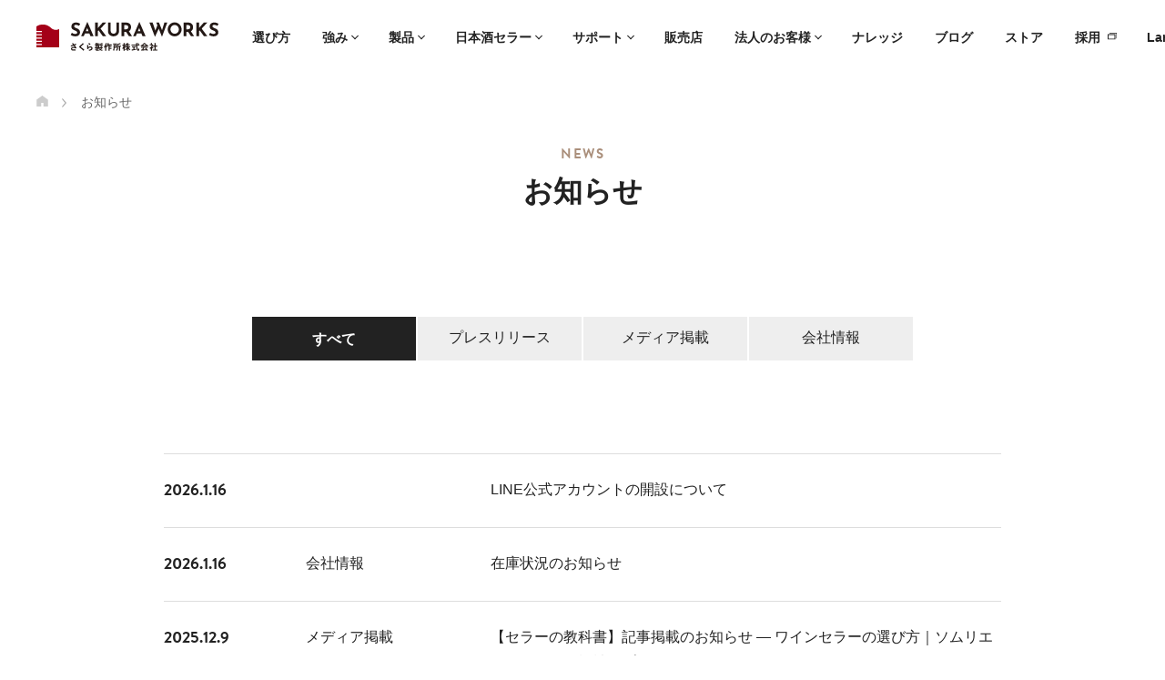

--- FILE ---
content_type: text/html; charset=UTF-8
request_url: https://sakura-wks.com/news/
body_size: 25787
content:
<!DOCTYPE html>
<html lang="ja">
  <head>
<!-- Google Tag Manager -->
<script>(function(w,d,s,l,i){w[l]=w[l]||[];w[l].push({'gtm.start':
new Date().getTime(),event:'gtm.js'});var f=d.getElementsByTagName(s)[0],
j=d.createElement(s),dl=l!='dataLayer'?'&l='+l:'';j.async=true;j.src=
'https://www.googletagmanager.com/gtm.js?id='+i+dl;f.parentNode.insertBefore(j,f);
})(window,document,'script','dataLayer','GTM-MCP83T7');</script>
<!-- End Google Tag Manager -->
    <meta charset="UTF-8">
    <meta http-equiv="X-UA-Compatible" content="IE=edge">
    <meta property="og:title" content="お知らせ | ワインセラー・日本酒セラーのさくら製作所">
    <meta property="og:type" content="company">
    <meta property="og:url" content="https://sakura-wks.com/news/">
    <meta property="og:image" content="https://sakura-wks.com/ogp.png">
    <meta property="og:site_name" content="ワインセラー・日本酒セラーのさくら製作所">
    <meta property="og:description" content="さくら製作所からのお知らせやプレスリリースを掲載しています。">
    <meta property="og:locale" content="ja_JP">
    <meta name="description" content="さくら製作所からのお知らせやプレスリリースを掲載しています。">
    <meta name="viewport" content="width=device-width, initial-scale=1">
    <meta name="format-detection" content="telephone=no">
    <title>お知らせ | ワインセラー・日本酒セラーのさくら製作所</title>
    <meta name="twitter:card" content="summary_large_image">
    <link rel="canonical" href="https://sakura-wks.com/news/">
    <link rel="apple-touch-icon" href="/apple-touch-icon.png">
    <link rel="stylesheet" href="https://sakura-wks.com/common/css/app.css?ver=20260121-1950"/>
    <script src="https://sakura-wks.com/common/js/first.js?ver=20260121-1950" defer></script>
    <script src="https://sakura-wks.com/common/js/vendor.js?ver=20260121-1950" defer></script>
    <script src="https://sakura-wks.com/common/js/bundle.js?ver=20260121-1950" defer></script>
    <script src="https://sakura-wks.com/common/js/polyfill-ie.js?ver=20260121-1950" nomodule defer></script>
<!-- Global site tag (gtag.js) - Google Analytics -->
<script async src="https://www.googletagmanager.com/gtag/js?id=UA-121840756-1"></script>
<script>
  window.dataLayer = window.dataLayer || [];
  function gtag(){dataLayer.push(arguments);}
  gtag('js', new Date());

  gtag('config', 'UA-121840756-1');
</script>
<script type="text/javascript">
function googleTranslateElementInit(){new google.translate.TranslateElement({pageLanguage:"ja",includedLanguages:"en,zh-CN,zh-TW",layout:google.translate.TranslateElement.InlineLayout.SIMPLE,autoDisplay:!1,gaTrack:!0,gaId:"UA-121840756-1"},"google_translate_element")};
</script>
<script type="text/javascript" id="" src="//translate.google.com/translate_a/element.js?cb=googleTranslateElementInit"></script>
<meta name='robots' content='max-image-preview:large' />
	<style>img:is([sizes="auto" i], [sizes^="auto," i]) { contain-intrinsic-size: 3000px 1500px }</style>
			<!-- This site uses the Google Analytics by MonsterInsights plugin v9.11.1 - Using Analytics tracking - https://www.monsterinsights.com/ -->
							<script src="//www.googletagmanager.com/gtag/js?id=G-LKFVDDSLP5"  data-cfasync="false" data-wpfc-render="false" type="text/javascript" async></script>
			<script data-cfasync="false" data-wpfc-render="false" type="text/javascript">
				var mi_version = '9.11.1';
				var mi_track_user = true;
				var mi_no_track_reason = '';
								var MonsterInsightsDefaultLocations = {"page_location":"https:\/\/sakura-wks.com\/news\/"};
								if ( typeof MonsterInsightsPrivacyGuardFilter === 'function' ) {
					var MonsterInsightsLocations = (typeof MonsterInsightsExcludeQuery === 'object') ? MonsterInsightsPrivacyGuardFilter( MonsterInsightsExcludeQuery ) : MonsterInsightsPrivacyGuardFilter( MonsterInsightsDefaultLocations );
				} else {
					var MonsterInsightsLocations = (typeof MonsterInsightsExcludeQuery === 'object') ? MonsterInsightsExcludeQuery : MonsterInsightsDefaultLocations;
				}

								var disableStrs = [
										'ga-disable-G-LKFVDDSLP5',
									];

				/* Function to detect opted out users */
				function __gtagTrackerIsOptedOut() {
					for (var index = 0; index < disableStrs.length; index++) {
						if (document.cookie.indexOf(disableStrs[index] + '=true') > -1) {
							return true;
						}
					}

					return false;
				}

				/* Disable tracking if the opt-out cookie exists. */
				if (__gtagTrackerIsOptedOut()) {
					for (var index = 0; index < disableStrs.length; index++) {
						window[disableStrs[index]] = true;
					}
				}

				/* Opt-out function */
				function __gtagTrackerOptout() {
					for (var index = 0; index < disableStrs.length; index++) {
						document.cookie = disableStrs[index] + '=true; expires=Thu, 31 Dec 2099 23:59:59 UTC; path=/';
						window[disableStrs[index]] = true;
					}
				}

				if ('undefined' === typeof gaOptout) {
					function gaOptout() {
						__gtagTrackerOptout();
					}
				}
								window.dataLayer = window.dataLayer || [];

				window.MonsterInsightsDualTracker = {
					helpers: {},
					trackers: {},
				};
				if (mi_track_user) {
					function __gtagDataLayer() {
						dataLayer.push(arguments);
					}

					function __gtagTracker(type, name, parameters) {
						if (!parameters) {
							parameters = {};
						}

						if (parameters.send_to) {
							__gtagDataLayer.apply(null, arguments);
							return;
						}

						if (type === 'event') {
														parameters.send_to = monsterinsights_frontend.v4_id;
							var hookName = name;
							if (typeof parameters['event_category'] !== 'undefined') {
								hookName = parameters['event_category'] + ':' + name;
							}

							if (typeof MonsterInsightsDualTracker.trackers[hookName] !== 'undefined') {
								MonsterInsightsDualTracker.trackers[hookName](parameters);
							} else {
								__gtagDataLayer('event', name, parameters);
							}
							
						} else {
							__gtagDataLayer.apply(null, arguments);
						}
					}

					__gtagTracker('js', new Date());
					__gtagTracker('set', {
						'developer_id.dZGIzZG': true,
											});
					if ( MonsterInsightsLocations.page_location ) {
						__gtagTracker('set', MonsterInsightsLocations);
					}
										__gtagTracker('config', 'G-LKFVDDSLP5', {"forceSSL":"true","link_attribution":"true"} );
										window.gtag = __gtagTracker;										(function () {
						/* https://developers.google.com/analytics/devguides/collection/analyticsjs/ */
						/* ga and __gaTracker compatibility shim. */
						var noopfn = function () {
							return null;
						};
						var newtracker = function () {
							return new Tracker();
						};
						var Tracker = function () {
							return null;
						};
						var p = Tracker.prototype;
						p.get = noopfn;
						p.set = noopfn;
						p.send = function () {
							var args = Array.prototype.slice.call(arguments);
							args.unshift('send');
							__gaTracker.apply(null, args);
						};
						var __gaTracker = function () {
							var len = arguments.length;
							if (len === 0) {
								return;
							}
							var f = arguments[len - 1];
							if (typeof f !== 'object' || f === null || typeof f.hitCallback !== 'function') {
								if ('send' === arguments[0]) {
									var hitConverted, hitObject = false, action;
									if ('event' === arguments[1]) {
										if ('undefined' !== typeof arguments[3]) {
											hitObject = {
												'eventAction': arguments[3],
												'eventCategory': arguments[2],
												'eventLabel': arguments[4],
												'value': arguments[5] ? arguments[5] : 1,
											}
										}
									}
									if ('pageview' === arguments[1]) {
										if ('undefined' !== typeof arguments[2]) {
											hitObject = {
												'eventAction': 'page_view',
												'page_path': arguments[2],
											}
										}
									}
									if (typeof arguments[2] === 'object') {
										hitObject = arguments[2];
									}
									if (typeof arguments[5] === 'object') {
										Object.assign(hitObject, arguments[5]);
									}
									if ('undefined' !== typeof arguments[1].hitType) {
										hitObject = arguments[1];
										if ('pageview' === hitObject.hitType) {
											hitObject.eventAction = 'page_view';
										}
									}
									if (hitObject) {
										action = 'timing' === arguments[1].hitType ? 'timing_complete' : hitObject.eventAction;
										hitConverted = mapArgs(hitObject);
										__gtagTracker('event', action, hitConverted);
									}
								}
								return;
							}

							function mapArgs(args) {
								var arg, hit = {};
								var gaMap = {
									'eventCategory': 'event_category',
									'eventAction': 'event_action',
									'eventLabel': 'event_label',
									'eventValue': 'event_value',
									'nonInteraction': 'non_interaction',
									'timingCategory': 'event_category',
									'timingVar': 'name',
									'timingValue': 'value',
									'timingLabel': 'event_label',
									'page': 'page_path',
									'location': 'page_location',
									'title': 'page_title',
									'referrer' : 'page_referrer',
								};
								for (arg in args) {
																		if (!(!args.hasOwnProperty(arg) || !gaMap.hasOwnProperty(arg))) {
										hit[gaMap[arg]] = args[arg];
									} else {
										hit[arg] = args[arg];
									}
								}
								return hit;
							}

							try {
								f.hitCallback();
							} catch (ex) {
							}
						};
						__gaTracker.create = newtracker;
						__gaTracker.getByName = newtracker;
						__gaTracker.getAll = function () {
							return [];
						};
						__gaTracker.remove = noopfn;
						__gaTracker.loaded = true;
						window['__gaTracker'] = __gaTracker;
					})();
									} else {
										console.log("");
					(function () {
						function __gtagTracker() {
							return null;
						}

						window['__gtagTracker'] = __gtagTracker;
						window['gtag'] = __gtagTracker;
					})();
									}
			</script>
							<!-- / Google Analytics by MonsterInsights -->
		<link rel='stylesheet' id='wp-block-library-css' href='https://sakura-wks.com/cms/wp-includes/css/dist/block-library/style.min.css' type='text/css' media='all' />
<style id='classic-theme-styles-inline-css' type='text/css'>
/*! This file is auto-generated */
.wp-block-button__link{color:#fff;background-color:#32373c;border-radius:9999px;box-shadow:none;text-decoration:none;padding:calc(.667em + 2px) calc(1.333em + 2px);font-size:1.125em}.wp-block-file__button{background:#32373c;color:#fff;text-decoration:none}
</style>
<style id='global-styles-inline-css' type='text/css'>
:root{--wp--preset--aspect-ratio--square: 1;--wp--preset--aspect-ratio--4-3: 4/3;--wp--preset--aspect-ratio--3-4: 3/4;--wp--preset--aspect-ratio--3-2: 3/2;--wp--preset--aspect-ratio--2-3: 2/3;--wp--preset--aspect-ratio--16-9: 16/9;--wp--preset--aspect-ratio--9-16: 9/16;--wp--preset--color--black: #000000;--wp--preset--color--cyan-bluish-gray: #abb8c3;--wp--preset--color--white: #ffffff;--wp--preset--color--pale-pink: #f78da7;--wp--preset--color--vivid-red: #cf2e2e;--wp--preset--color--luminous-vivid-orange: #ff6900;--wp--preset--color--luminous-vivid-amber: #fcb900;--wp--preset--color--light-green-cyan: #7bdcb5;--wp--preset--color--vivid-green-cyan: #00d084;--wp--preset--color--pale-cyan-blue: #8ed1fc;--wp--preset--color--vivid-cyan-blue: #0693e3;--wp--preset--color--vivid-purple: #9b51e0;--wp--preset--gradient--vivid-cyan-blue-to-vivid-purple: linear-gradient(135deg,rgba(6,147,227,1) 0%,rgb(155,81,224) 100%);--wp--preset--gradient--light-green-cyan-to-vivid-green-cyan: linear-gradient(135deg,rgb(122,220,180) 0%,rgb(0,208,130) 100%);--wp--preset--gradient--luminous-vivid-amber-to-luminous-vivid-orange: linear-gradient(135deg,rgba(252,185,0,1) 0%,rgba(255,105,0,1) 100%);--wp--preset--gradient--luminous-vivid-orange-to-vivid-red: linear-gradient(135deg,rgba(255,105,0,1) 0%,rgb(207,46,46) 100%);--wp--preset--gradient--very-light-gray-to-cyan-bluish-gray: linear-gradient(135deg,rgb(238,238,238) 0%,rgb(169,184,195) 100%);--wp--preset--gradient--cool-to-warm-spectrum: linear-gradient(135deg,rgb(74,234,220) 0%,rgb(151,120,209) 20%,rgb(207,42,186) 40%,rgb(238,44,130) 60%,rgb(251,105,98) 80%,rgb(254,248,76) 100%);--wp--preset--gradient--blush-light-purple: linear-gradient(135deg,rgb(255,206,236) 0%,rgb(152,150,240) 100%);--wp--preset--gradient--blush-bordeaux: linear-gradient(135deg,rgb(254,205,165) 0%,rgb(254,45,45) 50%,rgb(107,0,62) 100%);--wp--preset--gradient--luminous-dusk: linear-gradient(135deg,rgb(255,203,112) 0%,rgb(199,81,192) 50%,rgb(65,88,208) 100%);--wp--preset--gradient--pale-ocean: linear-gradient(135deg,rgb(255,245,203) 0%,rgb(182,227,212) 50%,rgb(51,167,181) 100%);--wp--preset--gradient--electric-grass: linear-gradient(135deg,rgb(202,248,128) 0%,rgb(113,206,126) 100%);--wp--preset--gradient--midnight: linear-gradient(135deg,rgb(2,3,129) 0%,rgb(40,116,252) 100%);--wp--preset--font-size--small: 13px;--wp--preset--font-size--medium: 20px;--wp--preset--font-size--large: 36px;--wp--preset--font-size--x-large: 42px;--wp--preset--spacing--20: 0.44rem;--wp--preset--spacing--30: 0.67rem;--wp--preset--spacing--40: 1rem;--wp--preset--spacing--50: 1.5rem;--wp--preset--spacing--60: 2.25rem;--wp--preset--spacing--70: 3.38rem;--wp--preset--spacing--80: 5.06rem;--wp--preset--shadow--natural: 6px 6px 9px rgba(0, 0, 0, 0.2);--wp--preset--shadow--deep: 12px 12px 50px rgba(0, 0, 0, 0.4);--wp--preset--shadow--sharp: 6px 6px 0px rgba(0, 0, 0, 0.2);--wp--preset--shadow--outlined: 6px 6px 0px -3px rgba(255, 255, 255, 1), 6px 6px rgba(0, 0, 0, 1);--wp--preset--shadow--crisp: 6px 6px 0px rgba(0, 0, 0, 1);}:where(.is-layout-flex){gap: 0.5em;}:where(.is-layout-grid){gap: 0.5em;}body .is-layout-flex{display: flex;}.is-layout-flex{flex-wrap: wrap;align-items: center;}.is-layout-flex > :is(*, div){margin: 0;}body .is-layout-grid{display: grid;}.is-layout-grid > :is(*, div){margin: 0;}:where(.wp-block-columns.is-layout-flex){gap: 2em;}:where(.wp-block-columns.is-layout-grid){gap: 2em;}:where(.wp-block-post-template.is-layout-flex){gap: 1.25em;}:where(.wp-block-post-template.is-layout-grid){gap: 1.25em;}.has-black-color{color: var(--wp--preset--color--black) !important;}.has-cyan-bluish-gray-color{color: var(--wp--preset--color--cyan-bluish-gray) !important;}.has-white-color{color: var(--wp--preset--color--white) !important;}.has-pale-pink-color{color: var(--wp--preset--color--pale-pink) !important;}.has-vivid-red-color{color: var(--wp--preset--color--vivid-red) !important;}.has-luminous-vivid-orange-color{color: var(--wp--preset--color--luminous-vivid-orange) !important;}.has-luminous-vivid-amber-color{color: var(--wp--preset--color--luminous-vivid-amber) !important;}.has-light-green-cyan-color{color: var(--wp--preset--color--light-green-cyan) !important;}.has-vivid-green-cyan-color{color: var(--wp--preset--color--vivid-green-cyan) !important;}.has-pale-cyan-blue-color{color: var(--wp--preset--color--pale-cyan-blue) !important;}.has-vivid-cyan-blue-color{color: var(--wp--preset--color--vivid-cyan-blue) !important;}.has-vivid-purple-color{color: var(--wp--preset--color--vivid-purple) !important;}.has-black-background-color{background-color: var(--wp--preset--color--black) !important;}.has-cyan-bluish-gray-background-color{background-color: var(--wp--preset--color--cyan-bluish-gray) !important;}.has-white-background-color{background-color: var(--wp--preset--color--white) !important;}.has-pale-pink-background-color{background-color: var(--wp--preset--color--pale-pink) !important;}.has-vivid-red-background-color{background-color: var(--wp--preset--color--vivid-red) !important;}.has-luminous-vivid-orange-background-color{background-color: var(--wp--preset--color--luminous-vivid-orange) !important;}.has-luminous-vivid-amber-background-color{background-color: var(--wp--preset--color--luminous-vivid-amber) !important;}.has-light-green-cyan-background-color{background-color: var(--wp--preset--color--light-green-cyan) !important;}.has-vivid-green-cyan-background-color{background-color: var(--wp--preset--color--vivid-green-cyan) !important;}.has-pale-cyan-blue-background-color{background-color: var(--wp--preset--color--pale-cyan-blue) !important;}.has-vivid-cyan-blue-background-color{background-color: var(--wp--preset--color--vivid-cyan-blue) !important;}.has-vivid-purple-background-color{background-color: var(--wp--preset--color--vivid-purple) !important;}.has-black-border-color{border-color: var(--wp--preset--color--black) !important;}.has-cyan-bluish-gray-border-color{border-color: var(--wp--preset--color--cyan-bluish-gray) !important;}.has-white-border-color{border-color: var(--wp--preset--color--white) !important;}.has-pale-pink-border-color{border-color: var(--wp--preset--color--pale-pink) !important;}.has-vivid-red-border-color{border-color: var(--wp--preset--color--vivid-red) !important;}.has-luminous-vivid-orange-border-color{border-color: var(--wp--preset--color--luminous-vivid-orange) !important;}.has-luminous-vivid-amber-border-color{border-color: var(--wp--preset--color--luminous-vivid-amber) !important;}.has-light-green-cyan-border-color{border-color: var(--wp--preset--color--light-green-cyan) !important;}.has-vivid-green-cyan-border-color{border-color: var(--wp--preset--color--vivid-green-cyan) !important;}.has-pale-cyan-blue-border-color{border-color: var(--wp--preset--color--pale-cyan-blue) !important;}.has-vivid-cyan-blue-border-color{border-color: var(--wp--preset--color--vivid-cyan-blue) !important;}.has-vivid-purple-border-color{border-color: var(--wp--preset--color--vivid-purple) !important;}.has-vivid-cyan-blue-to-vivid-purple-gradient-background{background: var(--wp--preset--gradient--vivid-cyan-blue-to-vivid-purple) !important;}.has-light-green-cyan-to-vivid-green-cyan-gradient-background{background: var(--wp--preset--gradient--light-green-cyan-to-vivid-green-cyan) !important;}.has-luminous-vivid-amber-to-luminous-vivid-orange-gradient-background{background: var(--wp--preset--gradient--luminous-vivid-amber-to-luminous-vivid-orange) !important;}.has-luminous-vivid-orange-to-vivid-red-gradient-background{background: var(--wp--preset--gradient--luminous-vivid-orange-to-vivid-red) !important;}.has-very-light-gray-to-cyan-bluish-gray-gradient-background{background: var(--wp--preset--gradient--very-light-gray-to-cyan-bluish-gray) !important;}.has-cool-to-warm-spectrum-gradient-background{background: var(--wp--preset--gradient--cool-to-warm-spectrum) !important;}.has-blush-light-purple-gradient-background{background: var(--wp--preset--gradient--blush-light-purple) !important;}.has-blush-bordeaux-gradient-background{background: var(--wp--preset--gradient--blush-bordeaux) !important;}.has-luminous-dusk-gradient-background{background: var(--wp--preset--gradient--luminous-dusk) !important;}.has-pale-ocean-gradient-background{background: var(--wp--preset--gradient--pale-ocean) !important;}.has-electric-grass-gradient-background{background: var(--wp--preset--gradient--electric-grass) !important;}.has-midnight-gradient-background{background: var(--wp--preset--gradient--midnight) !important;}.has-small-font-size{font-size: var(--wp--preset--font-size--small) !important;}.has-medium-font-size{font-size: var(--wp--preset--font-size--medium) !important;}.has-large-font-size{font-size: var(--wp--preset--font-size--large) !important;}.has-x-large-font-size{font-size: var(--wp--preset--font-size--x-large) !important;}
:where(.wp-block-post-template.is-layout-flex){gap: 1.25em;}:where(.wp-block-post-template.is-layout-grid){gap: 1.25em;}
:where(.wp-block-columns.is-layout-flex){gap: 2em;}:where(.wp-block-columns.is-layout-grid){gap: 2em;}
:root :where(.wp-block-pullquote){font-size: 1.5em;line-height: 1.6;}
</style>
<link rel='stylesheet' id='biz-cal-style-css' href='https://sakura-wks.com/cms/wp-content/plugins/biz-calendar/biz-cal.css' type='text/css' media='all' />
<script type="text/javascript" src="https://sakura-wks.com/cms/wp-content/plugins/google-analytics-for-wordpress/assets/js/frontend-gtag.min.js" id="monsterinsights-frontend-script-js" async="async" data-wp-strategy="async"></script>
<script data-cfasync="false" data-wpfc-render="false" type="text/javascript" id='monsterinsights-frontend-script-js-extra'>/* <![CDATA[ */
var monsterinsights_frontend = {"js_events_tracking":"true","download_extensions":"doc,pdf,ppt,zip,xls,docx,pptx,xlsx","inbound_paths":"[{\"path\":\"\\\/go\\\/\",\"label\":\"affiliate\"},{\"path\":\"\\\/recommend\\\/\",\"label\":\"affiliate\"}]","home_url":"https:\/\/sakura-wks.com","hash_tracking":"false","v4_id":"G-LKFVDDSLP5"};/* ]]> */
</script>
<script type="text/javascript" src="https://sakura-wks.com/cms/wp-includes/js/jquery/jquery.min.js" id="jquery-core-js"></script>
<script type="text/javascript" src="https://sakura-wks.com/cms/wp-includes/js/jquery/jquery-migrate.min.js" id="jquery-migrate-js"></script>
<script type="text/javascript" id="biz-cal-script-js-extra">
/* <![CDATA[ */
var bizcalOptions = {"holiday_title":"\u4f11\u696d\u65e5","sun":"on","sat":"on","holiday":"on","temp_holidays":"2025-02-24\r\n2025-03-20\r\n2025-04-29\r\n2025-05-05\r\n2025-05-06\r\n2025-07-21\r\n2025-08-11\r\n2025-09-15\r\n2025-09-23\r\n2025-10-13\r\n2025-11-03\r\n2025-11-24\r\n2025-12-29\r\n2025-12-30\r\n2025-12-31\r\n2026-01-01\r\n2026-01-02\r\n2026-01-12\r\n2026-02-11\r\n2026-02-23\r\n2026-03-20\r\n2026-04-29","temp_weekdays":"","eventday_title":"","eventday_url":"","eventdays":"","month_limit":"\u6307\u5b9a","nextmonthlimit":"2","prevmonthlimit":"0","plugindir":"https:\/\/sakura-wks.com\/cms\/wp-content\/plugins\/biz-calendar\/","national_holiday":""};
/* ]]> */
</script>
<script type="text/javascript" src="https://sakura-wks.com/cms/wp-content/plugins/biz-calendar/calendar.js" id="biz-cal-script-js"></script>
<link rel="icon" href="https://sakura-wks.com/cms/wp-content/uploads/2019/09/cropped-ロゴだけ-32x32.png" sizes="32x32" />
<link rel="icon" href="https://sakura-wks.com/cms/wp-content/uploads/2019/09/cropped-ロゴだけ-192x192.png" sizes="192x192" />
<link rel="apple-touch-icon" href="https://sakura-wks.com/cms/wp-content/uploads/2019/09/cropped-ロゴだけ-180x180.png" />
<meta name="msapplication-TileImage" content="https://sakura-wks.com/cms/wp-content/uploads/2019/09/cropped-ロゴだけ-270x270.png" />
  </head>
  <body class="home">
  <!-- Google Tag Manager (noscript) -->
  <noscript><iframe src="https://www.googletagmanager.com/ns.html?id=GTM-MCP83T7"
  height="0" width="0" style="display:none;visibility:hidden"></iframe></noscript>
  <!-- End Google Tag Manager (noscript) -->
<svg style="display: none;" xmlns="http://www.w3.org/2000/svg" xmlns:xlink="http://www.w3.org/1999/xlink" x="0px" y="0px">
　　<!--------------------------------------------------------
      - ロゴ （「さくら製作所」表記あり）
    --------------------------------------------------------->
    <symbol id="svg-logo-sakura" viewBox="0 0 511.6 81.02">
        <defs>
            <style>
                .cls-1-sakura {
                    fill: #231815
                }
            </style>
        </defs>
        <g>
            <path class="cls-1-sakura" d="M111.37 8.03c-1.67 0-2.96.33-3.89.99-.92.66-1.38 1.65-1.38 2.97 0 1.22.67 2.29 2.01 3.21 1.34.92 3.12 1.8 5.35 2.63 1.81.66 3.36 1.42 4.64 2.27 1.29.85 2.36 2.03 3.21 3.52.85 1.5 1.28 3.39 1.28 5.69 0 1.98-.51 3.82-1.54 5.5-1.03 1.69-2.53 3.02-4.51 4.02s-4.35 1.49-7.09 1.49c-2.29 0-4.57-.34-6.83-1.02-2.26-.68-4.36-1.71-6.31-3.1l3.34-5.89c1.32.97 2.83 1.77 4.54 2.4s3.23.94 4.59.94c1.6 0 2.99-.34 4.17-1.02 1.18-.68 1.77-1.78 1.77-3.31 0-1.98-1.86-3.7-5.58-5.16-2.19-.87-4.02-1.7-5.48-2.5-1.46-.8-2.72-1.95-3.78-3.44-1.06-1.49-1.59-3.37-1.59-5.63 0-3.3 1.09-5.96 3.26-7.98 2.17-2.02 5.07-3.11 8.68-3.29 2.85 0 5.23.32 7.15.97 1.91.64 3.77 1.56 5.58 2.74l-2.87 5.79c-3.34-1.84-6.24-2.76-8.71-2.76ZM148.98 32.39h-12.73l-3.13 7.51h-7.46L142.98 0h.42l17.32 39.9h-8.76l-2.97-7.51Zm-2.5-6.36-3.7-9.34-3.86 9.34h7.56ZM172.71 17.11l1.15-1.46 12.52-14.14h9.81l-15.86 17.21 15.91 21.18h-9.6L174.8 23.52l-1.88 1.88v14.5h-7.67V1.51h7.67v13.67l-.21 1.93ZM209.85 29.21a8.37 8.37 0 0 0 2.92 2.71c1.22.7 2.52 1.04 3.91 1.04 1.5 0 2.87-.35 4.12-1.04 1.25-.7 2.23-1.6 2.95-2.71.71-1.11 1.07-2.28 1.07-3.49V1.51h7.46v24.36c0 2.75-.7 5.23-2.09 7.43-1.39 2.21-3.28 3.93-5.66 5.16-2.38 1.23-5 1.85-7.85 1.85s-5.46-.62-7.82-1.85c-2.36-1.23-4.23-2.96-5.61-5.16-1.37-2.21-2.06-4.69-2.06-7.43V1.51h7.56v24.2c0 1.22.37 2.38 1.09 3.49ZM260.03 39.9l-8.08-12.21h-5.06V39.9h-7.56V1.51h11.63c4.76 0 8.46 1.16 11.08 3.47 2.62 2.31 3.94 5.47 3.94 9.47 0 2.37-.5 4.58-1.49 6.65-.99 2.07-2.51 3.7-4.56 4.88l8.92 13.93h-8.81Zm-13.14-19.51h5.37c2.05 0 3.55-.6 4.49-1.8.94-1.2 1.41-2.5 1.41-3.89s-.4-2.72-1.2-3.99c-.8-1.27-2.35-1.9-4.64-1.9h-5.42v11.58ZM295.13 32.39H282.4l-3.13 7.51h-7.46L289.13 0h.42l17.32 39.9h-8.76l-2.97-7.51Zm-2.5-6.36-3.7-9.34-3.86 9.34h7.56ZM352.98 41.57l-9.13-22.74-10.64 22.85-15.44-39.91h8.87l7.56 22.22 5.84-14.66-3.03-7.56h7.51l8.61 21.33 6.52-21.33h8.14l-14.81 39.8ZM371.57 11.01c1.76-3.03 4.14-5.43 7.15-7.22 3.01-1.79 6.27-2.69 9.78-2.69s6.77.9 9.78 2.69 5.41 4.2 7.2 7.22c1.79 3.02 2.69 6.28 2.69 9.75s-.9 6.82-2.69 9.81a20.053 20.053 0 0 1-7.2 7.12c-3.01 1.76-6.27 2.63-9.78 2.63s-6.82-.88-9.81-2.63a19.755 19.755 0 0 1-7.12-7.12c-1.76-2.99-2.63-6.26-2.63-9.81s.88-6.73 2.63-9.75Zm6.78 15.91a11.96 11.96 0 0 0 4.33 4.46c1.83 1.1 3.85 1.64 6.08 1.64s4.12-.55 5.89-1.64c1.77-1.1 3.16-2.57 4.17-4.43 1.01-1.86 1.51-3.92 1.51-6.18s-.52-4.38-1.57-6.26-2.46-3.36-4.25-4.46-3.78-1.64-5.97-1.64-4.18.55-5.97 1.64c-1.79 1.1-3.21 2.58-4.25 4.46s-1.57 3.96-1.57 6.26.53 4.28 1.59 6.15ZM434.35 39.9l-8.08-12.21h-5.06V39.9h-7.56V1.51h11.63c4.76 0 8.46 1.16 11.08 3.47 2.62 2.31 3.94 5.47 3.94 9.47 0 2.37-.5 4.58-1.49 6.65-.99 2.07-2.51 3.7-4.56 4.88l8.92 13.93h-8.81Zm-13.14-19.51h5.37c2.05 0 3.55-.6 4.49-1.8.94-1.2 1.41-2.5 1.41-3.89s-.4-2.72-1.2-3.99c-.8-1.27-2.35-1.9-4.64-1.9h-5.42v11.58ZM456.88 17.11l1.15-1.46 12.52-14.14h9.81L464.5 18.72l15.91 21.18h-9.6l-11.84-16.38-1.88 1.88v14.5h-7.67V1.51h7.67v13.67l-.21 1.93ZM500.02 8.03c-1.67 0-2.96.33-3.89.99-.92.66-1.38 1.65-1.38 2.97 0 1.22.67 2.29 2.01 3.21 1.34.92 3.12 1.8 5.35 2.63 1.81.66 3.36 1.42 4.64 2.27 1.29.85 2.36 2.03 3.21 3.52.85 1.5 1.28 3.39 1.28 5.69 0 1.98-.51 3.82-1.54 5.5-1.03 1.69-2.53 3.02-4.51 4.02s-4.35 1.49-7.09 1.49c-2.29 0-4.57-.34-6.83-1.02-2.26-.68-4.36-1.71-6.31-3.1l3.34-5.89c1.32.97 2.83 1.77 4.54 2.4s3.23.94 4.59.94c1.6 0 2.99-.34 4.17-1.02 1.18-.68 1.77-1.78 1.77-3.31 0-1.98-1.86-3.7-5.58-5.16-2.19-.87-4.02-1.7-5.48-2.5-1.46-.8-2.72-1.95-3.78-3.44-1.06-1.49-1.59-3.37-1.59-5.63 0-3.3 1.09-5.96 3.26-7.98 2.17-2.02 5.07-3.11 8.68-3.29 2.85 0 5.23.32 7.15.97 1.91.64 3.77 1.56 5.58 2.74l-2.87 5.79c-3.34-1.84-6.24-2.76-8.71-2.76Z"/>
        <g>
            <path class="cls-1-sakura" d="M96.02 66.14c2.55-.47 4.98-1.12 6.96-1.89-1-1.28-2.1-2.59-3.11-3.62.98-.49 2.08-.96 3.08-1.29h.07c.07 0 .14.02.19.09.12.21.26.4.42.61.77.93 1.59 2.01 2.43 3.01 1.45-.65 2.8-1.4 3.97-2.22.79.75 1.59 1.64 2.31 2.59-.26.12-.49.23-.77.4a41.52 41.52 0 0 1-3.71 1.87c1.29 1.64 2.64 3.57 3.69 5.23.37.56.72 1.03 1.12 1.61.07.07.09.14.09.21s-.05.14-.16.26l-1.78 1.45c-.12.09-.21.14-.28.14-.09 0-.21-.05-.35-.12-1.75-.96-3.79-1.45-6.21-1.45s-3.46.98-3.46 2.1c0 1.35 1.07 2.15 3.5 2.15 1.99 0 4-.19 6.28-.58-.02.37-.02.72-.02 1.07 0 .65.02 1.26.07 1.85v.07c0 .16-.09.23-.23.28-2.08.33-3.95.47-6.24.47-4.28 0-6.54-1.73-6.54-5.3 0-3.01 2.85-4.93 7.54-4.93.91 0 1.73.07 2.55.19-.75-1.19-1.64-2.45-2.52-3.5-2.06.82-4.46 1.54-6.87 2.06-.05.02-.09.02-.14.02-.14 0-.23-.05-.3-.19l-1.59-2.64ZM131.79 80.79c-.21-.3-.42-.56-.68-.84-2.29-2.48-5.96-5.75-8.92-7.55-1.36-.82-1.92-1.57-1.92-2.55 0-.79.37-1.45 1.45-2.41 2.43-2.13 5.19-4.67 7.57-7.1.33-.35.68-.72.89-1.05 1 .56 2.08 1.35 3.01 2.08.07.07.12.14.12.19 0 .07-.05.14-.14.21-.26.16-.56.42-.91.72-2.78 2.29-5.23 4.56-7.48 6.73-.19.19-.28.3-.28.44 0 .12.12.23.33.37 3.08 1.99 6.33 4.65 9.37 7.8.23.26.49.47.75.7-1.14.72-2.24 1.52-3.15 2.24ZM143.16 75.86c-.28-.05-.4-.19-.44-.54-.16-1.45-.26-3.27-.26-5.23 0-1.47.07-3.04.23-4.44.05-.4.09-.77.14-1.26.82.14 1.99.37 3.11.65.14.02.21.09.21.21 0 .05-.02.12-.07.21-.09.21-.19.44-.23.77-.21 1.21-.3 2.5-.3 3.71 0 .35 0 .68.02 1 1.73-1.61 3.88-2.41 6.19-2.41 3.71 0 6.03 2.38 6.03 5.47 0 3.39-3.08 6.14-8.78 6.77h-.19c-.4 0-.61-.14-.72-.37-.35-.72-1.08-1.54-2.01-2.06 5.63-.54 8.29-2.22 8.29-4.32 0-1.5-1.1-2.5-2.78-2.5-2.5 0-4.74 1.5-6.03 4.34-.09.23-.21.33-.4.33-.05 0-.09 0-.14-.02l-1.87-.33Zm6.71-11.12c-1.36-1.47-2.8-2.76-4.3-3.71.86-.75 1.68-1.35 2.5-1.89a.352.352 0 0 1 .42 0c1.42.91 2.71 1.99 4.09 3.5-.84.54-1.8 1.28-2.71 2.1ZM169.44 78.43v-1.31c-1.24.4-2.52.72-3.76.98l-1.57-2.29c2.62-.33 5.47-1.05 7.64-2.1h-7.43v-2.24h9.39v-1.03c-.12 0-.23 0-.35-.02l-.33-1.75c.3.02.68 0 .82 0 .16 0 .21-.05.21-.19v-1h-1.52v3.36h-2.87v-3.36h-1.4v2.9h-2.71v-4.7h4.11v-.79h-5.14v-1.87h2.52l-2.06-.56c.7-.91 1.31-2.03 1.61-3.22l2.41.09c-.07.33-.16.63-.26.93h.91v-1.12h2.87v1.12h3.76v1.87h-3.76v.89h4.63v1.87h-4.63v.79h4.28v3.11c0 .89-.26 1.4-1 1.56-.16.02-.4.07-.65.07h1.68v1.05h9.34v2.24h-9.02a8.87 8.87 0 0 0 1.87 2.13c1.45-.72 2.8-1.5 3.62-2.1l2.15 1.8c-.91.54-2.13 1.14-3.43 1.75 1.45.68 3.11 1.1 4.91 1.35l-1.61 2.34c-2.62-.56-4.95-1.5-6.84-2.97l.05 2.03c-2.97.33-7.62.75-10.28.98l-.54-2.48c.65-.02 1.47-.05 2.38-.12Zm.23-15.42v-.89h-1.73c-.19.3-.37.61-.58.89h2.31Zm8.04 14.88c-1.12-.89-2.1-1.99-2.87-3.29-.72.51-1.56.96-2.43 1.38v2.29c1.87-.12 3.81-.26 5.3-.37Zm2.99-17.82v7.38h-2.8v-7.38h2.8Zm4.53-.96v9.2c0 1.31-.37 2.03-1.52 2.24-.61.12-1.99.12-2.97.07l-.47-2.43c.58.05 1.38.05 1.66.02.28 0 .37-.14.37-.4V59.1h2.92ZM196.21 81h-3.08V70.77c-.44.68-.93 1.33-1.42 1.99l-1.96-2.62c2.45-3.18 4.3-7.1 5.21-11.03l3.13.75c-.49 1.73-1.12 3.5-1.87 5.26v15.89Zm14.9-7.9v2.73h-5.4v5.14h-3.13V65.81h-.86c-.86 1.8-1.89 3.53-3.13 5.07l-2.38-1.99c2.24-2.8 3.78-6.24 4.51-9.79l3.11.65c-.26 1.1-.58 2.2-.96 3.27h8.99v2.78h-6.14v2.24h5.07v2.71h-5.07v2.34h5.4ZM219.81 64.15h5.98v8.29h-6c-.09 3.04-.49 5.96-1.66 8.48l-2.76-1.43c1.26-2.57 1.52-5.35 1.52-8.5v-6.84h2.92Zm6.54-4.11v2.71h-10.63v-2.71h10.63Zm-3.5 9.74v-2.94h-3.04v2.94h3.04Zm12.38 11.24h-3.08V69.39h-2.31v.47c0 4.09-.79 7.97-3.55 11.14l-2.78-1.68c2.64-2.76 3.27-5.89 3.27-9.46v-8.34h1.73c2.43-.49 5.19-1.45 6.75-2.38l1.82 2.31c-1.82.98-4.74 2.01-7.24 2.55v2.62h7.76v2.78h-2.36v11.63ZM243.52 76.47l-2.06-2.17c1.29-1.92 2.69-5 3.39-7.83h-2.97v-2.73h3.04v-4.58h2.97v4.58h2.38v2.17c.75-1.92 1.17-3.97 1.36-6.05l2.85.44c-.09.84-.21 1.68-.37 2.5h1.26v-3.64h2.97v3.64h4.21v2.8h-4.21v3.04h5.42v2.8h-4.49c1.29 2.2 3.22 4.42 4.91 5.84l-2.22 2.5c-1.21-1.38-2.52-3.22-3.62-5.16v6.35h-2.97v-5.91c-1.21 1.92-2.69 3.64-4.09 4.91l-2.1-2.45c1.96-1.4 4.07-3.67 5.4-6.07h-4.28l-1.52 2.24c-.23-.75-.54-1.68-.89-2.66v9.95h-2.97v-7.94c-.44 1.28-.93 2.45-1.4 3.43Zm4.37-9.62c.77 1.26 1.59 2.64 2.2 3.69v-1.89h5.28v-3.04h-1.96c-.3.96-.7 1.92-1.17 2.8l-2.52-1.21c.12-.26.21-.49.33-.72h-2.15v.37ZM272.55 76.65v-5.14h-4.18v-2.83h11v2.83h-3.67v4.58c1.57-.3 3.08-.58 4.32-.84l.23 2.59c-3.5.84-8.85 1.99-11.96 2.59l-.79-2.97c1.28-.19 3.11-.49 5.05-.82Zm7.5-13.32c-.09-1.33-.14-2.71-.21-4.11h3.39c0 1.42.05 2.8.09 4.11h3.22c-.61-.89-1.47-1.75-2.5-2.64l1.94-1.54c1.29.96 2.27 1.89 2.99 2.83l-1.96 1.35h2.41v2.87h-5.93c.44 6.61 1.36 11.05 2.62 11.21.4.05.56-.65.65-2.8l2.71.79c-.42 4.72-1.78 5.91-4.06 5.44-3.13-.65-4.51-6.61-5.16-14.65h-12.64v-2.87h12.45ZM310.09 68.52H297.5v-1.26c-1 .61-2.03 1.12-3.08 1.57l-1.82-2.64c3.5-1.17 6.8-3.43 9.58-7.03h2.9c2.92 3.6 6.33 5.77 9.86 7.03L313 68.88c-.98-.42-1.94-.89-2.9-1.45v1.1Zm-12.71 8.81c.75-1.57 1.47-3.2 2.01-4.6h-5.51V70h19.72v2.73h-10.84c-.61 1.38-1.35 2.92-2.17 4.44 2.41-.12 4.98-.26 7.2-.4-.7-.82-1.47-1.66-2.31-2.48l2.38-1.5c2.5 2.31 4.35 4.46 5.63 6.54l-2.73 1.68c-.33-.61-.7-1.21-1.12-1.85-4.58.44-11.21 1-15.11 1.31l-.65-3.01c.98-.05 2.17-.07 3.53-.14Zm10.3-11.52c-1.38-1.05-2.73-2.34-4.09-3.9-1.31 1.56-2.62 2.85-3.99 3.9h8.08ZM324.97 80.97h-3.08v-6.82c-.63.58-1.29 1.1-1.99 1.59l-1.75-2.5c2.71-1.75 5-4.44 6.38-7.55h-5.75v-2.78h3.11v-3.76h3.08v3.76h1.59l1.78.72c-.63 2.17-1.57 4.23-2.73 6.1 1.26 1.21 2.57 2.55 3.36 3.43l-2.17 2.03c-.47-.72-1.12-1.64-1.82-2.57v8.34Zm7.24-3.43v-8.43h-4v-2.85h4v-7.1h3.18v7.1h4.09v2.85h-4.09v8.43h4.95v2.85h-13.48v-2.85h5.35Z"/>
        </g>
            <path d="M54.69 22.12c-5.47 0-10.42-2.22-14.01-5.8-5.79-5.79-13.79-9.37-22.63-9.37-6.32 0-12.63 1.86-18.06 5.58v12.71h15.25v3.05H0v6.1h15.24v3.05H0v6.1h15.24v3.05H0v6.1h15.24v3.05H0v6.1h15.24v3.05H0v6.1h64V19.8a19.73 19.73 0 0 1-9.31 2.32Z" style="fill:#a40018"/>
        </g>
    </symbol>

    <!--------------------------------------------------------
      - ロゴ 採用
    --------------------------------------------------------->

    <symbol id="svg-logo-recruit" viewBox="0 0 256 25">
            <defs>
            <style>
                .recruit-text{
                    font-family: 'Yu Gothic Medium', '游ゴシック Medium', 'Yu Gothic','游ゴシック',YuGothic, 'ヒラギノ角ゴ Pro W3', 'Hiragino Kaku Gothic Pro';
                }
            </style>
                <clipPath id="a"><path fill="none" d="M0 0h200v25.017H0z"/></clipPath>
            </defs>
            <g>
                <g>
                    <text transform="translate(210 21)" class="recruit-text" fill="#222" font-size="11" font-family="YuGothic-Bold, Yu Gothic" font-weight="700" letter-spacing=".05em"><tspan x="0" y="0">採用情報</tspan></text>
                        <g clip-path="url(#a)"><path d="M21.378 5.932A7.718 7.718 0 0 1 15.9 3.664 12.512 12.512 0 0 0 0 2.18v4.968h5.956v1.191H0v2.382h5.956v1.191H0V14.3h5.956v1.191H0v2.379h5.956v1.191H0v2.382h5.956v1.191H0v2.382h25.017V5.025a7.741 7.741 0 0 1-3.639.907" fill="#910013"/><path d="M43.555 9.432a2.576 2.576 0 0 0-1.519.387 1.336 1.336 0 0 0-.54 1.162 1.528 1.528 0 0 0 .785 1.254 9.8 9.8 0 0 0 2.09 1.03 8.694 8.694 0 0 1 1.815.887 3.977 3.977 0 0 1 1.254 1.376 4.444 4.444 0 0 1 .5 2.222 4.066 4.066 0 0 1-.6 2.151 4.2 4.2 0 0 1-1.764 1.57 6.133 6.133 0 0 1-2.773.581 9.251 9.251 0 0 1-2.671-.4 8.341 8.341 0 0 1-2.467-1.213l1.3-2.3a7.086 7.086 0 0 0 1.774.938 5.271 5.271 0 0 0 1.794.367 3.224 3.224 0 0 0 1.631-.4 1.377 1.377 0 0 0 .693-1.295q0-1.162-2.182-2.019a19.431 19.431 0 0 1-2.141-.978 4.4 4.4 0 0 1-1.478-1.346 3.71 3.71 0 0 1-.622-2.2 4.056 4.056 0 0 1 1.274-3.12A5.18 5.18 0 0 1 43.111 6.8a8.871 8.871 0 0 1 2.793.377 9.567 9.567 0 0 1 2.182 1.071l-1.121 2.263a7.308 7.308 0 0 0-3.405-1.08" fill="#1a1311"/><path d="M58.256 18.954h-4.975l-1.223 2.941h-2.916l6.769-15.6h.163l6.769 15.6h-3.425Zm-.978-2.487-1.448-3.65-1.508 3.65Z" fill="#1a1311"/><path d="m67.533 12.98.448-.571 4.894-5.526h3.835l-6.2 6.728 6.219 8.278h-3.751l-4.629-6.4-.734.734v5.668h-3V6.883h3v5.342Z" fill="#1a1311"/><path d="M82.05 17.711a3.285 3.285 0 0 0 1.142 1.06 3.03 3.03 0 0 0 1.529.408 3.258 3.258 0 0 0 1.61-.408 3.157 3.157 0 0 0 1.152-1.06 2.5 2.5 0 0 0 .418-1.366V6.884h2.919v9.522a5.341 5.341 0 0 1-.815 2.906 5.623 5.623 0 0 1-2.212 2.018 6.844 6.844 0 0 1-6.127 0 5.557 5.557 0 0 1-2.192-2.018 5.39 5.39 0 0 1-.805-2.906V6.884h2.951v9.46a2.452 2.452 0 0 0 .428 1.366" fill="#1a1311"/><path d="m101.665 21.89-3.16-4.771h-1.979v4.771H93.57V6.884h4.546a6.342 6.342 0 0 1 4.333 1.356 4.681 4.681 0 0 1 1.54 3.7 5.939 5.939 0 0 1-.581 2.6 4.31 4.31 0 0 1-1.784 1.906l3.486 5.444Zm-5.138-7.625h2.1a2.092 2.092 0 0 0 1.754-.7 2.419 2.419 0 0 0 .551-1.52 2.883 2.883 0 0 0-.469-1.559 1.98 1.98 0 0 0-1.814-.745h-2.123Z" fill="#1a1311"/><path d="M115.386 18.954h-4.975l-1.223 2.941h-2.916l6.77-15.6h.163l6.769 15.6h-3.425Zm-.983-2.487-1.447-3.65-1.508 3.65Z" fill="#1a1311"/><path d="m137.997 22.542-3.568-8.89-4.159 8.93-6.035-15.6h3.466l2.957 8.686 2.283-5.729-1.182-2.956h2.936l3.364 8.339 2.549-8.339h3.18Z" fill="#1a1311"/><path d="M145.266 10.595a7.778 7.778 0 0 1 2.793-2.824 7.486 7.486 0 0 1 7.646 0 7.949 7.949 0 0 1 2.814 2.824 7.485 7.485 0 0 1 0 7.646 7.833 7.833 0 0 1-2.814 2.786 7.631 7.631 0 0 1-7.656 0 7.689 7.689 0 0 1-2.783-2.783 7.612 7.612 0 0 1 0-7.646m2.65 6.219a4.68 4.68 0 0 0 1.693 1.743 4.526 4.526 0 0 0 2.375.643 4.3 4.3 0 0 0 2.3-.643 4.549 4.549 0 0 0 1.631-1.733 5.215 5.215 0 0 0-.021-4.862 4.655 4.655 0 0 0-1.662-1.743 4.561 4.561 0 0 0-4.669 0 4.652 4.652 0 0 0-1.662 1.743 4.949 4.949 0 0 0-.612 2.447 4.808 4.808 0 0 0 .622 2.406" fill="#1a1311"/><path d="m169.804 21.89-3.16-4.771h-1.978v4.771h-2.956V6.884h4.547a6.342 6.342 0 0 1 4.333 1.356 4.68 4.68 0 0 1 1.54 3.7 5.939 5.939 0 0 1-.581 2.6 4.31 4.31 0 0 1-1.784 1.906l3.486 5.444Zm-5.138-7.625h2.1a2.091 2.091 0 0 0 1.754-.7 2.419 2.419 0 0 0 .551-1.52 2.883 2.883 0 0 0-.469-1.559 1.98 1.98 0 0 0-1.814-.745h-2.121Z" fill="#1a1311"/><path d="m178.611 12.98.448-.571 4.894-5.526h3.833l-6.2 6.728 6.219 8.278h-3.751l-4.629-6.4-.734.734v5.668h-3V6.883h3v5.342Z" fill="#1a1311"/><path d="M195.474 9.432a2.575 2.575 0 0 0-1.519.387 1.335 1.335 0 0 0-.541 1.162 1.529 1.529 0 0 0 .785 1.254 9.781 9.781 0 0 0 2.091 1.03 8.709 8.709 0 0 1 1.815.887 3.981 3.981 0 0 1 1.254 1.376 4.452 4.452 0 0 1 .5 2.222 4.066 4.066 0 0 1-.6 2.151 4.2 4.2 0 0 1-1.763 1.57 6.134 6.134 0 0 1-2.773.581 9.249 9.249 0 0 1-2.671-.4 8.338 8.338 0 0 1-2.467-1.213l1.306-2.3a7.064 7.064 0 0 0 1.773.938 5.273 5.273 0 0 0 1.795.367 3.223 3.223 0 0 0 1.631-.4 1.377 1.377 0 0 0 .693-1.295q0-1.162-2.182-2.019a19.457 19.457 0 0 1-2.141-.978 4.41 4.41 0 0 1-1.478-1.346 3.71 3.71 0 0 1-.622-2.2 4.053 4.053 0 0 1 1.275-3.12 5.179 5.179 0 0 1 3.395-1.284 8.868 8.868 0 0 1 2.793.377 9.56 9.56 0 0 1 2.182 1.071l-1.121 2.263a7.31 7.31 0 0 0-3.405-1.08" fill="#1a1311"/></g></g></g></symbol>


    <!--------------------------------------------------------
      - ロゴ （従来のもの「さくら製作所」表記なし）
      --------------------------------------------------------->
    <!-- <symbol id="svg-logo-sakura" viewBox="0 0 500.9 62.5">
        <path d="M53.4 14.8c-5.3 0-10.2-2.2-13.7-5.7C34.1 3.5 26.3 0 17.6 0 11.5 0 5.3 1.8 0 5.4v12.4h14.9v3H0v6h14.9v3H0v6h14.9v3H0v6h14.9v3H0v6h14.9v3H0v6h62.5V12.6c-2.8 1.5-6 2.2-9.1 2.2z" fill="#a10218" />
        <path d="M110.1 23.6c-1.6 0-2.9.3-3.8 1-.9.6-1.4 1.6-1.4 2.9 0 1.2.7 2.2 2 3.1 1.3.9 3 1.8 5.2 2.6 1.8.6 3.3 1.4 4.5 2.2 1.3.8 2.3 2 3.1 3.4.8 1.5 1.2 3.3 1.2 5.6 0 1.9-.5 3.7-1.5 5.4-1 1.6-2.5 3-4.4 3.9-1.9 1-4.2 1.5-6.9 1.5-2.2 0-4.5-.3-6.7-1s-4.3-1.7-6.2-3l3.3-5.8c1.3 1 2.8 1.7 4.4 2.3s3.2.9 4.5.9c1.6 0 2.9-.3 4.1-1 1.2-.7 1.7-1.7 1.7-3.2 0-1.9-1.8-3.6-5.4-5-2.1-.8-3.9-1.7-5.3-2.4-1.4-.8-2.7-1.9-3.7-3.4s-1.6-3.3-1.6-5.5c0-3.2 1.1-5.8 3.2-7.8s4.9-3 8.5-3.2c2.8 0 5.1.3 7 .9 1.9.6 3.7 1.5 5.4 2.7l-2.8 5.7c-3.2-1.9-6-2.8-8.4-2.8zM146.8 47.4h-12.4l-3.1 7.3H124l16.9-39h.4l16.9 39h-8.6l-2.8-7.3zm-2.5-6.3l-3.6-9.1-3.8 9.1h7.4zM170 32.4l1.1-1.4 12.2-13.8h9.6L177.4 34l15.5 20.7h-9.4l-11.6-16-1.8 1.8v14.2h-7.5V17.2h7.5v13.3l-.1 1.9zM206.2 44.2c.7 1.1 1.7 2 2.9 2.6 1.2.7 2.5 1 3.8 1 1.5 0 2.8-.3 4-1 1.2-.7 2.2-1.6 2.9-2.6.7-1.1 1-2.2 1-3.4V17.2h7.3V41c0 2.7-.7 5.1-2 7.3-1.4 2.2-3.2 3.8-5.5 5-2.3 1.2-4.9 1.8-7.7 1.8s-5.3-.6-7.6-1.8c-2.3-1.2-4.1-2.9-5.5-5-1.3-2.2-2-4.6-2-7.3V17.2h7.4v23.6c0 1.2.3 2.4 1 3.4zM255.2 54.7l-7.9-11.9h-4.9v11.9H235V17.2h11.4c4.7 0 8.3 1.1 10.8 3.4 2.6 2.3 3.8 5.3 3.8 9.2 0 2.3-.5 4.5-1.5 6.5s-2.5 3.6-4.5 4.8l8.7 13.6h-8.5zm-12.8-19.1h5.2c2 0 3.5-.6 4.4-1.8.9-1.2 1.4-2.4 1.4-3.8s-.4-2.7-1.2-3.9c-.8-1.2-2.3-1.9-4.5-1.9h-5.3v11.4zM289.5 47.4h-12.4l-3.1 7.3h-7.3l16.9-39h.4l16.9 39h-8.6l-2.8-7.3zm-2.4-6.3l-3.6-9.1-3.8 9.1h7.4zM346 56.3l-8.9-22.2-10.4 22.3-15.1-39h8.7l7.4 21.7 5.7-14.3-3-7.4h7.3l8.4 20.8 6.4-20.8h7.9L346 56.3zM364.2 26.5c1.7-3 4-5.3 7-7.1 2.9-1.7 6.1-2.6 9.6-2.6 3.4 0 6.6.9 9.6 2.6 2.9 1.7 5.3 4.1 7 7.1 1.7 3 2.6 6.1 2.6 9.5 0 3.5-.9 6.7-2.6 9.6-1.7 2.9-4.1 5.2-7 7-2.9 1.7-6.1 2.6-9.6 2.6s-6.7-.9-9.6-2.6c-2.9-1.7-5.2-4-7-7-1.7-2.9-2.6-6.1-2.6-9.6 0-3.4.8-6.6 2.6-9.5zm6.6 15.5c1 1.8 2.4 3.3 4.2 4.4 1.8 1.1 3.8 1.6 5.9 1.6 2.1 0 4-.5 5.8-1.6 1.7-1.1 3.1-2.5 4.1-4.3 1-1.8 1.5-3.8 1.5-6s-.5-4.3-1.5-6.1c-1-1.8-2.4-3.3-4.2-4.4-1.7-1.1-3.7-1.6-5.8-1.6-2.1 0-4.1.5-5.8 1.6-1.7 1.1-3.1 2.5-4.2 4.4-1 1.8-1.5 3.9-1.5 6.1-.1 2.1.5 4.1 1.5 5.9zM425.5 54.7l-7.9-11.9h-4.9v11.9h-7.4V17.2h11.4c4.7 0 8.3 1.1 10.8 3.4 2.6 2.3 3.8 5.3 3.8 9.2 0 2.3-.5 4.5-1.5 6.5s-2.5 3.6-4.5 4.8l8.7 13.6h-8.5zm-12.9-19.1h5.2c2 0 3.5-.6 4.4-1.8s1.4-2.4 1.4-3.8-.4-2.7-1.2-3.9c-.8-1.2-2.3-1.9-4.5-1.9h-5.3v11.4zM447.5 32.4l1.1-1.4 12.2-13.8h9.6L454.9 34l15.5 20.7H461l-11.6-16-1.8 1.8v14.2h-7.5V17.2h7.5v13.3l-.1 1.9zM489.6 23.6c-1.6 0-2.9.3-3.8 1-.9.6-1.3 1.6-1.3 2.9 0 1.2.7 2.2 2 3.1 1.3.9 3 1.8 5.2 2.6 1.8.6 3.3 1.4 4.5 2.2 1.3.8 2.3 2 3.1 3.4.8 1.5 1.2 3.3 1.2 5.6 0 1.9-.5 3.7-1.5 5.4-1 1.6-2.5 3-4.4 3.9-1.9 1-4.2 1.5-6.9 1.5-2.2 0-4.5-.3-6.7-1s-4.3-1.7-6.2-3l3.3-5.8c1.3 1 2.8 1.7 4.4 2.3 1.7.6 3.2.9 4.5.9 1.6 0 2.9-.3 4.1-1 1.2-.7 1.7-1.7 1.7-3.2 0-1.9-1.8-3.6-5.5-5-2.1-.8-3.9-1.7-5.3-2.4-1.4-.8-2.7-1.9-3.7-3.4s-1.6-3.3-1.6-5.5c0-3.2 1.1-5.8 3.2-7.8s4.9-3 8.5-3.2c2.8 0 5.1.3 7 .9 1.9.6 3.7 1.5 5.5 2.7l-2.8 5.7c-3.3-1.9-6.1-2.8-8.5-2.8z" />
    </symbol> -->

    <!--------------------------------------------------------
      - 共通
      --------------------------------------------------------->
    <!-- ページトップ -->
    <symbol id="svg-page-top" viewBox="0 0 11.496 5.74">
        <path d="M-.31,10.475,3.865,5.5-.311.521.608-.25,5.429,5.5l0,0,0,0L.609,11.246Z" transform="translate(0.249 5.429) rotate(-90)" />
    </symbol>
    <!-- ホームアイコン -->
    <symbol id="svg-home" viewBox="0 0 12.356 12">
        <path d="M6.179 0L0 4.415V12h4.865V7.947h2.626V12h4.865V4.415z" />
    </symbol>
    <!-- 検索アイコン -->
    <symbol id="svg-search" viewBox="0 0 15 14.6">
        <path d="M9.902 10.6c-2.5 2.1-6.3 1.8-8.5-.7-2.1-2.5-1.8-6.3.7-8.5s6.3-1.8 8.5.7c1.8 2.1 1.9 5.1.3 7.3l4.1 4.1-1.1 1.1-4-4z" fill="none" />
        <path d="M6.002 10.5c1.1 0 2.1-.4 2.9-1.1l.4-.4.3-.5c.5-.8.8-1.7.8-2.6 0-2.5-2-4.5-4.5-4.5s-4.5 2-4.5 4.5c.1 2.6 2.1 4.6 4.6 4.6m7.9 4.1l-4-4c-1 .9-2.4 1.4-3.9 1.4-3.3 0-6-2.7-6-6s2.7-6 6-6 6 2.7 6 6c0 1.3-.4 2.5-1.1 3.5l4.1 4.1-1.1 1z" />
    </symbol>
    <!-- グロナビ ドロップダウン Arrow -->
    <symbol id="arrow-bottom-dropdown" viewBox="0 0 7.796 4.596">
        <g>
            <path d="M7.089 0l.707.707-3.889 3.89-.707-.708z" />
            <path d="M4.596 3.89l-.707.707L-.001.708.708.001z" />
        </g>
    </symbol>

    <!--------------------------------------------------------
      - リンク矢印
      --------------------------------------------------------->
    <!-- 標準矢印（初登場：製品一覧 パネル） -->
    <symbol id="arrow-right" viewBox="0 0 5.726 10.729">
        <g>
            <path d="M0 1.03L1.226.001l4.5 5.362-1.225 1.029z" />
            <path d="M4.5 4.338l1.226 1.029-4.501 5.362L-.001 9.7z" />
        </g>
    </symbol>

    <!--------------------------------------------------------
      - ホーム
      --------------------------------------------------------->
    <!-- 閲覧履歴 -->
    <symbol id="svg-time" viewBox="0 0 16 13.715">
        <path d="M9.143 0a6.858 6.858 0 0 0-6.857 6.857H0l2.964 2.964.053.107L6.1 6.857H3.81a5.359 5.359 0 1 1 1.57 3.764L4.3 11.7A6.855 6.855 0 1 0 9.143 0zm-.762 3.81v3.81l3.261 1.935.549-.922-2.667-1.585V3.81z" />
    </symbol>

    <!--------------------------------------------------------
      - 製品
      --------------------------------------------------------->
    <!-- カルーセル矢印 左 -->
    <symbol id="svg-carousel-left" viewBox="0 0 6.064 12.26">
        <path d="M6.065.771L1.567 6.129l4.495 5.359-.92.771-5.141-6.13L5.145 0z" />
    </symbol>
    <!-- カルーセル矢印 右 -->
    <symbol id="svg-carousel-right" viewBox="0 0 6.064 12.26">
        <path d="M0 11.489l4.498-5.358L.003.772l.92-.771 5.141 6.13L.92 12.26z" />
    </symbol>

    <!-- WINE SUIT - 画像アンカーリンク 矢印 下 -->
    <symbol id="arrow-down-medium" viewBox="0 0 17.884 8.838">
        <path d="M.117.946L.76.18a.5.5 0 0 1 .7-.062l7.48 6.274L16.419.117a.5.5 0 0 1 .7.061l.643.766a.5.5 0 0 1-.061.7l-8.427 7.07a.543.543 0 0 1-.673 0L.174 1.644a.5.5 0 0 1-.179-.384.5.5 0 0 1 .122-.314z" />
    </symbol>
    <!-- WINE SUIT - 冒頭 クロス -->
    <symbol id="svg-cross-medium" viewBox="0 0 29.698 29.699">
        <g fill="#222">
            <path d="M1.414.001l28.284 28.284-1.414 1.414L0 1.415z" />
            <path d="M29.698 1.415L1.414 29.699 0 28.285 28.284.001z" />
        </g>
    </symbol>

    <!-- カート -->
    <symbol id="svg-cart" viewBox="0 0 41.219 42.174">
        <defs>
            <style>
                .cls-1,
                .cls-3 {
                    fill: none
                }

                .cls-2 {
                    stroke: none
                }
            </style>
        </defs>
        <g transform="translate(-246.641 -5713.326)">
            <path class="cls-1" d="M-22291.125-16923.232s4.924 2.6 5.3 4.924 2.721 22.346 2.721 22.346h28.082l4.238-15.34-26-2.836-9.041-.986" transform="translate(22538 22637)" />
            <path class="cls-1" d="M-22276.984-16914.154l1.658 17.953" transform="translate(22538 22637)" />
            <path class="cls-1" d="M-22268.494-16913.242v16.99" transform="translate(22538 22637)" />
            <path class="cls-1" d="M-22259.836-16912.182l-1.906 15.869" transform="translate(22538 22637)" />
            <path class="cls-1" d="M-22252.2-16906.467l-32.344-2.242" transform="translate(22538 22637)" />
            <path class="cls-1" d="M-22253.592-16900.951l-30.359-.906" transform="translate(22538 22637)" />
            <path class="cls-1" d="M-22283.314-16895.963s-7.734 6.641 1.395 9.926" transform="translate(22538 22637)" />
            <path class="cls-1" d="M-22272.945-16886.037h5.275" transform="translate(22538 22637)" />
            <path class="cls-1" d="M-22258.525-16886.037h2.916" transform="translate(22538 22637)" />
            <g class="cls-1" transform="translate(256 5746)">
                <circle class="cls-2" cx="4.75" cy="4.75" r="4.75" />
                <circle class="cls-3" cx="4.75" cy="4.75" r="4.25" />
            </g>
            <g class="cls-1" transform="translate(270 5746)">
                <circle class="cls-2" cx="4.75" cy="4.75" r="4.75" />
                <circle class="cls-3" cx="4.75" cy="4.75" r="4.25" />
            </g>
        </g>
    </symbol>

    <!-- 製品一覧 アコーディオン矢印 -->
    <symbol id="arrow-bottom-large" viewBox="0 0 18.394 8.634">
        <path d="M.772.001L9.196 7.07 17.623 0l.771.914-9.193 7.719v.005L.001.92z" />
    </symbol>
</svg><div class="l-root-container js-root" id="top">
    <header class="l-header" id="js-header">
    <button class="l-header__button" id="js-header-trigger"><span class="l-header__line"><span></span></span><span class="l-header__button-text">MENU</span></button>
    <div class="l-header__inner">
                    <div class="l-header__logo"><a href="https://sakura-wks.com/">
            <svg>
              <use xlink:href="#svg-logo-sakura"></use>
            </svg></a></div>
            <nav class="l-header__nav" id="js-menu">
        <div class="l-header__nav-inner">
          <div class="l-header__nav-contents">
            <ul class="l-header__main" id="js-menu-main">
              <li>
                <ul class="p-lang-switch">
                  <li class="p-lang-button -ja"><a href="https://sakura-wks.com/news/" rel="noopener"><span>日本語</span></a></li>
                  <li class="p-lang-button -en"><a href="https://translate.google.com/translate?sl=ja&tl=en&u=https://sakura-wks.com/news/" rel="noopener"><span>English</span></a></li>
                  <li class="p-lang-button -cn"><a href="https://translate.google.com/translate?sl=ja&tl=zh-CN&u=https://sakura-wks.com/news/" rel="noopener"><span>中文<br>（简体）</span></a></li>
                  <li class="p-lang-button -cn"><a href="https://translate.google.com/translate?sl=ja&tl=zh-TW&u=https://sakura-wks.com/news/" rel="noopener"><span>中文<br>（繁体）</span></a></li>
                </ul>
              </li>
              <li class="l-header__main-item js-menu-item">
                <a href="https://sakura-wks.com/"><span>ホーム</span></a>
              </li>
              <li class="l-header__main-item js-menu-item">
                <a href="https://sakura-wks.com/choice/"><span>選び方</span></a>
              </li>
              <li class="l-header__main-item js-menu-item">
                <button class="js-header-accordion-trigger"><span>強み
                    <svg>
                      <use xlink:href="#arrow-bottom-dropdown"></use>
                    </svg></span></button>
                <div class="p-header-accordion-1__container js-header-accordion">
                  <ul class="p-header-accordion-1__list js-header-accordion-list">
                    <li><a href="https://sakura-wks.com/strength/"><span>私たちの強みトップ</span></a></li>
                    <li><a href="https://sakura-wks.com/strength/message/"><span>メッセージ</span></a></li>
                    <li><a href="https://sakura-wks.com/strength/story/"><span>開発ストーリー</span></a></li>
                    <li><a href="https://sakura-wks.com/strength/media/"><span>メディア掲載</span></a></li>
                    <li><a href="https://sakura-wks.com/strength/partner/"><span>パートナーとの共同開発</span></a></li>
                  </ul>
                </div>
              </li>
              <li class="l-header__main-item js-menu-item">
                <button class="js-header-accordion-trigger"><span>製品
                    <svg>
                      <use xlink:href="#arrow-bottom-dropdown"></use>
                    </svg></span></button>
                <div class="p-header-accordion-1__container -product js-header-accordion">
                  <div class="c-button-container -mt_48 -product">
                    <div class="c-button c-button--header"><a href="https://sakura-wks.com/product/"><span>製品一覧</span></a></div>
                    <div class="c-button c-button--header"><a href="https://sakura-wks.com/product/compare/"><span>製品を比較する</span></a></div>
                    <!-- <div class="c-link c-link--header c-button--header"><a href="https://sakura-wks.com/product/option/"><span>追加オプション一覧</span></a></div> -->
                  </div>

                  <ul class="p-header-accordion-1__list -product js-header-accordion-list">
                    <!--
                         <li><a href="https://sakura-wks.com/product/"><span>製品一覧</span></a></li>
                         <li><a href="https://sakura-wks.com/product/compare/"><span>製品を比較する</span></a></li>
-->
                    <li>
        <button class="-frosty js-header-accordion-child-trigger">
            <span>FROSTY<svg>
                    <use xlink:href="#arrow-bottom-dropdown"></use>
                </svg></span>
        </button>

        <div class="p-header-accordion-2__container -frosty js-header-accordion-child">
            <div class="p-header-accordion-2__inner js-header-accordion-child-list">
                            <ul class="p-header-accordion-2__list ">
                    <li class="p-header-accordion-2__item -hide_pc">
                        <a href="https://sakura-wks.com/product/frosty/">シリーズ特長</a>
                    </li>

                    <li class="p-header-accordion-2__item -hide_pc">
                        <a href="https://sakura-wks.com/product/compare/?series=frosty">シリーズ比較表</a>
                    </li>

                    
                                        
                        <li class="p-header-accordion-2__item"><a href="https://sakura-wks.com/product/detail/bsj15-bk/">
                                                                    <div class="p-header-accordion-2__img">
                                        <div class="p-header-accordion-2__img-outer">
                                            <img src="https://sakura-wks.com/cms/wp-content/uploads/2023/11/BSJ15BK_touka.png" loading="lazy" width="141" alt="BSJ15-BKの製品画像">
                                            <img class="p-header-accordion-2__fade-img" src="https://sakura-wks.com/cms/wp-content/uploads/2023/11/BSJ15BK_light_touka.png" loading="lazy" width="141" alt="BSJ15-BKの製品画像">
                                        </div>
                                    </div>
                                
                                <div class="p-header-accordion-2__text">
                                    <span class="p-header-accordion-2__title">BSJ15-BK</span>

                                                                            <span class="p-header-accordion-2__info">12本～15本収納</span>
                                    
                                                                            <span class="p-header-accordion-2__desc">エレガントで落ち着きのあるブラック</span>
                                                                    </div>
                            </a>
                        </li>
                                            
                        <li class="p-header-accordion-2__item"><a href="https://sakura-wks.com/product/detail/bsj15-wh/">
                                                                    <div class="p-header-accordion-2__img">
                                        <div class="p-header-accordion-2__img-outer">
                                            <img src="https://sakura-wks.com/cms/wp-content/uploads/2023/11/BSJ15WH_touka.png" loading="lazy" width="141" alt="BSJ15-WHの製品画像">
                                            <img class="p-header-accordion-2__fade-img" src="https://sakura-wks.com/cms/wp-content/uploads/2023/11/BSJ15WH_light_touka.png" loading="lazy" width="141" alt="BSJ15-WHの製品画像">
                                        </div>
                                    </div>
                                
                                <div class="p-header-accordion-2__text">
                                    <span class="p-header-accordion-2__title">BSJ15-WH</span>

                                                                            <span class="p-header-accordion-2__info">12本～15本収納</span>
                                    
                                                                            <span class="p-header-accordion-2__desc">華やかさと清潔感をもたらすホワイト</span>
                                                                    </div>
                            </a>
                        </li>
                                            
                        <li class="p-header-accordion-2__item"><a href="https://sakura-wks.com/product/detail/bsj15-bg/">
                                                                    <div class="p-header-accordion-2__img">
                                        <div class="p-header-accordion-2__img-outer">
                                            <img src="https://sakura-wks.com/cms/wp-content/uploads/2023/11/BSJ15BG_touka.png" loading="lazy" width="141" alt="BSJ15-BGの製品画像">
                                            <img class="p-header-accordion-2__fade-img" src="https://sakura-wks.com/cms/wp-content/uploads/2023/11/BSJ15BG_light_touka.png" loading="lazy" width="141" alt="BSJ15-BGの製品画像">
                                        </div>
                                    </div>
                                
                                <div class="p-header-accordion-2__text">
                                    <span class="p-header-accordion-2__title">BSJ15-BG</span>

                                                                            <span class="p-header-accordion-2__info">12本～15本収納</span>
                                    
                                                                            <span class="p-header-accordion-2__desc">ぬくもりと上質さを感じさせるベージュ</span>
                                                                    </div>
                            </a>
                        </li>
                                        </ul>

                <ul class="p-header-accordion-2__buttons">
                    <li>
                        <div class="c-button c-button--block -frosty">
                            <a href="https://sakura-wks.com/product/frosty/"><span>FROSTYの特長</span></a>
                        </div>
                    </li>

                    <li>
                        <div class="c-button c-button--block -frosty">
                            <a href="https://sakura-wks.com/product/compare/?series=frosty"><span>シリーズ比較表</span></a>
                        </div>
                    </li>
                                    </ul>
            </div>
        </div>
    </li>
<li>
        <button class="-hyo_on_m2 js-header-accordion-child-trigger">
            <span>氷温<sup>®</sup> M2<svg>
                    <use xlink:href="#arrow-bottom-dropdown"></use>
                </svg></span>
        </button>

        <div class="p-header-accordion-2__container -hyo_on_m2 js-header-accordion-child">
            <div class="p-header-accordion-2__inner js-header-accordion-child-list">
                            <ul class="p-header-accordion-2__list ">
                    <li class="p-header-accordion-2__item -hide_pc">
                        <a href="https://sakura-wks.com/product/hyo-on-m2/">シリーズ特長</a>
                    </li>

                    <li class="p-header-accordion-2__item -hide_pc">
                        <a href="https://sakura-wks.com/product/compare/?series=hyo-on-m2">シリーズ比較表</a>
                    </li>

                    
                                        
                        <li class="p-header-accordion-2__item"><a href="https://sakura-wks.com/product/detail/lx63dm2z-b/">
                                                                    <div class="p-header-accordion-2__img">
                                        <img src="https://sakura-wks.com/cms/wp-content/uploads/2021/06/LX63-b.png" loading="lazy" width="141" alt="LX63DM2Z-Bの製品画像">
                                    </div>
                                
                                <div class="p-header-accordion-2__text">
                                    <span class="p-header-accordion-2__title">LX63DM2Z-B</span>

                                                                            <span class="p-header-accordion-2__info">63本収納</span>
                                    
                                                                            <span class="p-header-accordion-2__desc">-2℃で保管できるミディアムサイズセラー</span>
                                                                    </div>
                            </a>
                        </li>
                                            
                        <li class="p-header-accordion-2__item"><a href="https://sakura-wks.com/product/detail/lx95dm2z-b/">
                                                                    <div class="p-header-accordion-2__img">
                                        <img src="https://sakura-wks.com/cms/wp-content/uploads/2021/06/LX95-b.png" loading="lazy" width="141" alt="LX95DM2Z-Bの製品画像">
                                    </div>
                                
                                <div class="p-header-accordion-2__text">
                                    <span class="p-header-accordion-2__title">LX95DM2Z-B</span>

                                                                            <span class="p-header-accordion-2__info">95本収納</span>
                                    
                                                                            <span class="p-header-accordion-2__desc">-2℃で保管できるラージサイズセラー</span>
                                                                    </div>
                            </a>
                        </li>
                                            
                        <li class="p-header-accordion-2__item"><a href="https://sakura-wks.com/product/detail/lx63dm2z-w/">
                                                                    <div class="p-header-accordion-2__img">
                                        <img src="https://sakura-wks.com/cms/wp-content/uploads/2021/06/LX63-w.png" loading="lazy" width="141" alt="LX63DM2Z-Wの製品画像">
                                    </div>
                                
                                <div class="p-header-accordion-2__text">
                                    <span class="p-header-accordion-2__title">LX63DM2Z-W</span>

                                                                            <span class="p-header-accordion-2__info">63本収納</span>
                                    
                                                                            <span class="p-header-accordion-2__desc">-2℃で保管できるミディアムサイズセラー</span>
                                                                    </div>
                            </a>
                        </li>
                                            
                        <li class="p-header-accordion-2__item"><a href="https://sakura-wks.com/product/detail/lx95dm2z-w/">
                                                                    <div class="p-header-accordion-2__img">
                                        <img src="https://sakura-wks.com/cms/wp-content/uploads/2021/06/LX95-w.png" loading="lazy" width="141" alt="LX95DM2Z-Wの製品画像">
                                    </div>
                                
                                <div class="p-header-accordion-2__text">
                                    <span class="p-header-accordion-2__title">LX95DM2Z-W</span>

                                                                            <span class="p-header-accordion-2__info">95本収納</span>
                                    
                                                                            <span class="p-header-accordion-2__desc">-2℃で保管できるラージサイズセラー</span>
                                                                    </div>
                            </a>
                        </li>
                                        </ul>

                <ul class="p-header-accordion-2__buttons">
                    <li>
                        <div class="c-button c-button--block -hyo_on_m2">
                            <a href="https://sakura-wks.com/product/hyo-on-m2/"><span>氷温<sup>®</sup> M2の特長</span></a>
                        </div>
                    </li>

                    <li>
                        <div class="c-button c-button--block -hyo_on_m2">
                            <a href="https://sakura-wks.com/product/compare/?series=hyo-on-m2"><span>シリーズ比較表</span></a>
                        </div>
                    </li>
                                    </ul>
            </div>
        </div>
    </li>
<li>
        <button class="-hyo_on_m5 js-header-accordion-child-trigger">
            <span>氷温<sup>®</sup> M5<svg>
                    <use xlink:href="#arrow-bottom-dropdown"></use>
                </svg></span>
        </button>

        <div class="p-header-accordion-2__container -hyo_on_m5 js-header-accordion-child">
            <div class="p-header-accordion-2__inner js-header-accordion-child-list">
                            <ul class="p-header-accordion-2__list ">
                    <li class="p-header-accordion-2__item -hide_pc">
                        <a href="https://sakura-wks.com/product/hyo-on-m5/">シリーズ特長</a>
                    </li>

                    <li class="p-header-accordion-2__item -hide_pc">
                        <a href="https://sakura-wks.com/product/compare/?series=hyo-on-m5">シリーズ比較表</a>
                    </li>

                    
                                        
                        <li class="p-header-accordion-2__item -is_six"><a href="https://sakura-wks.com/product/detail/gx22-bk/">
                                                                    <div class="p-header-accordion-2__img">
                                        <div class="p-header-accordion-2__img-outer">
                                            <img src="https://sakura-wks.com/cms/wp-content/uploads/2024/10/GX22-B_front.png" loading="lazy" width="141" alt="GX22SM525-RH Bの製品画像">
                                            <img class="p-header-accordion-2__fade-img" src="https://sakura-wks.com/cms/wp-content/uploads/2024/10/GX22-B_front-light.png" loading="lazy" width="141" alt="GX22SM525-RH Bの製品画像">
                                        </div>
                                    </div>
                                
                                <div class="p-header-accordion-2__text">
                                    <span class="p-header-accordion-2__title">GX22SM525-RH B</span>

                                                                            <span class="p-header-accordion-2__info">22本収納</span>
                                    
                                                                            <span class="p-header-accordion-2__desc">-5～25℃までカバーできるコンパクトセラー</span>
                                                                    </div>
                            </a>
                        </li>
                                            
                        <li class="p-header-accordion-2__item -is_six"><a href="https://sakura-wks.com/product/detail/gx38-bk/">
                                                                    <div class="p-header-accordion-2__img">
                                        <div class="p-header-accordion-2__img-outer">
                                            <img src="https://sakura-wks.com/cms/wp-content/uploads/2024/10/GX38-B_front.png" loading="lazy" width="141" alt="GX38DM525-RH Bの製品画像">
                                            <img class="p-header-accordion-2__fade-img" src="https://sakura-wks.com/cms/wp-content/uploads/2024/10/GX38-B_front-light.png" loading="lazy" width="141" alt="GX38DM525-RH Bの製品画像">
                                        </div>
                                    </div>
                                
                                <div class="p-header-accordion-2__text">
                                    <span class="p-header-accordion-2__title">GX38DM525-RH B</span>

                                                                            <span class="p-header-accordion-2__info">38本収納</span>
                                    
                                                                            <span class="p-header-accordion-2__desc">2温度管理で-5～25℃を実現した万能セラー</span>
                                                                    </div>
                            </a>
                        </li>
                                            
                        <li class="p-header-accordion-2__item -is_six"><a href="https://sakura-wks.com/product/detail/gx50-bk/">
                                                                    <div class="p-header-accordion-2__img">
                                        <div class="p-header-accordion-2__img-outer">
                                            <img src="https://sakura-wks.com/cms/wp-content/uploads/2025/04/GX50-B_front-1.png" loading="lazy" width="141" alt="GX50DM525-RH/LH-Bの製品画像">
                                            <img class="p-header-accordion-2__fade-img" src="https://sakura-wks.com/cms/wp-content/uploads/2025/04/GX50-B_front-light-1.png" loading="lazy" width="141" alt="GX50DM525-RH/LH-Bの製品画像">
                                        </div>
                                    </div>
                                
                                <div class="p-header-accordion-2__text">
                                    <span class="p-header-accordion-2__title">GX50DM525-RH/LH-B</span>

                                                                            <span class="p-header-accordion-2__info">50本収納</span>
                                    
                                                                            <span class="p-header-accordion-2__desc">上下2温度管理で-5℃～25℃を実現したタワー型セラー</span>
                                                                    </div>
                            </a>
                        </li>
                                            
                        <li class="p-header-accordion-2__item -is_six"><a href="https://sakura-wks.com/product/detail/gx22-wh/">
                                                                    <div class="p-header-accordion-2__img">
                                        <div class="p-header-accordion-2__img-outer">
                                            <img src="https://sakura-wks.com/cms/wp-content/uploads/2024/10/GX22-W_front.png" loading="lazy" width="141" alt="GX22SM525-RH Wの製品画像">
                                            <img class="p-header-accordion-2__fade-img" src="https://sakura-wks.com/cms/wp-content/uploads/2024/10/GX22-W_front-light.png" loading="lazy" width="141" alt="GX22SM525-RH Wの製品画像">
                                        </div>
                                    </div>
                                
                                <div class="p-header-accordion-2__text">
                                    <span class="p-header-accordion-2__title">GX22SM525-RH W</span>

                                                                            <span class="p-header-accordion-2__info">22本収納</span>
                                    
                                                                            <span class="p-header-accordion-2__desc">-5～25℃までカバーできるコンパクトセラー</span>
                                                                    </div>
                            </a>
                        </li>
                                            
                        <li class="p-header-accordion-2__item -is_six"><a href="https://sakura-wks.com/product/detail/gx38-wh/">
                                                                    <div class="p-header-accordion-2__img">
                                        <div class="p-header-accordion-2__img-outer">
                                            <img src="https://sakura-wks.com/cms/wp-content/uploads/2024/10/GX38-W_front.png" loading="lazy" width="141" alt="GX38DM525-RH Wの製品画像">
                                            <img class="p-header-accordion-2__fade-img" src="https://sakura-wks.com/cms/wp-content/uploads/2024/10/GX38-W_front-light.png" loading="lazy" width="141" alt="GX38DM525-RH Wの製品画像">
                                        </div>
                                    </div>
                                
                                <div class="p-header-accordion-2__text">
                                    <span class="p-header-accordion-2__title">GX38DM525-RH W</span>

                                                                            <span class="p-header-accordion-2__info">38本収納</span>
                                    
                                                                            <span class="p-header-accordion-2__desc">2温度管理で-5～25℃を実現した万能セラー</span>
                                                                    </div>
                            </a>
                        </li>
                                            
                        <li class="p-header-accordion-2__item -is_six"><a href="https://sakura-wks.com/product/detail/gx50-wh/">
                                                                    <div class="p-header-accordion-2__img">
                                        <div class="p-header-accordion-2__img-outer">
                                            <img src="https://sakura-wks.com/cms/wp-content/uploads/2025/04/GX50-W_front-1.png" loading="lazy" width="141" alt="GX50DM525-RH/LH-Wの製品画像">
                                            <img class="p-header-accordion-2__fade-img" src="https://sakura-wks.com/cms/wp-content/uploads/2025/04/GX50-W_front-light-1.png" loading="lazy" width="141" alt="GX50DM525-RH/LH-Wの製品画像">
                                        </div>
                                    </div>
                                
                                <div class="p-header-accordion-2__text">
                                    <span class="p-header-accordion-2__title">GX50DM525-RH/LH-W</span>

                                                                            <span class="p-header-accordion-2__info">50本収納</span>
                                    
                                                                            <span class="p-header-accordion-2__desc">上下2温度管理で-5℃～25℃を実現したタワー型セラー</span>
                                                                    </div>
                            </a>
                        </li>
                                        </ul>

                <ul class="p-header-accordion-2__buttons">
                    <li>
                        <div class="c-button c-button--block -hyo_on_m5">
                            <a href="https://sakura-wks.com/product/hyo-on-m5/"><span>氷温<sup>®</sup> M5の特長</span></a>
                        </div>
                    </li>

                    <li>
                        <div class="c-button c-button--block -hyo_on_m5">
                            <a href="https://sakura-wks.com/product/compare/?series=hyo-on-m5"><span>シリーズ比較表</span></a>
                        </div>
                    </li>
                                        <li>
                        <div class="c-button c-button--block -hyo_on_m5">
                        <a href="https://sakura-wks.com/product/hyo-on-m5/iot/"><span>IoT機能について</span></a>
                        </div>
                    </li>
                                    </ul>
            </div>
        </div>
    </li>
<li>
        <button class="-zero_chilled js-header-accordion-child-trigger">
            <span>ZERO CHILLED<svg>
                    <use xlink:href="#arrow-bottom-dropdown"></use>
                </svg></span>
        </button>

        <div class="p-header-accordion-2__container -zero_chilled js-header-accordion-child">
            <div class="p-header-accordion-2__inner js-header-accordion-child-list">
                            <ul class="p-header-accordion-2__list ">
                    <li class="p-header-accordion-2__item -hide_pc">
                        <a href="https://sakura-wks.com/product/zero-chilled/">シリーズ特長</a>
                    </li>

                    <li class="p-header-accordion-2__item -hide_pc">
                        <a href="https://sakura-wks.com/product/compare/?series=zero-chilled">シリーズ比較表</a>
                    </li>

                    
                                        
                        <li class="p-header-accordion-2__item"><a href="https://sakura-wks.com/product/detail/osk9-b/">
                                                                    <div class="p-header-accordion-2__img">
                                        <img src="https://sakura-wks.com/cms/wp-content/uploads/2019/11/OSK9-B.png" loading="lazy" width="141" alt="OSK9-Bの製品画像">
                                    </div>
                                
                                <div class="p-header-accordion-2__text">
                                    <span class="p-header-accordion-2__title">OSK9-B</span>

                                                                            <span class="p-header-accordion-2__info">9本収納</span>
                                    
                                                                            <span class="p-header-accordion-2__desc">パワフルな冷却力の省スペースセラー</span>
                                                                    </div>
                            </a>
                        </li>
                                            
                        <li class="p-header-accordion-2__item"><a href="https://sakura-wks.com/product/detail/osk20-b/">
                                                                    <div class="p-header-accordion-2__img">
                                        <img src="https://sakura-wks.com/cms/wp-content/uploads/2019/11/OSK20-B-2.png" loading="lazy" width="141" alt="OSK20-Bの製品画像">
                                    </div>
                                
                                <div class="p-header-accordion-2__text">
                                    <span class="p-header-accordion-2__title">OSK20-B</span>

                                                                            <span class="p-header-accordion-2__info">20本収納</span>
                                    
                                                                            <span class="p-header-accordion-2__desc">上下2温度管理の省エネモデル</span>
                                                                    </div>
                            </a>
                        </li>
                                            
                        <li class="p-header-accordion-2__item"><a href="https://sakura-wks.com/product/detail/osk9-w/">
                                                                    <div class="p-header-accordion-2__img">
                                        <img src="https://sakura-wks.com/cms/wp-content/uploads/2019/11/OSK9-W.png" loading="lazy" width="141" alt="OSK9-Wの製品画像">
                                    </div>
                                
                                <div class="p-header-accordion-2__text">
                                    <span class="p-header-accordion-2__title">OSK9-W</span>

                                                                            <span class="p-header-accordion-2__info">9本収納</span>
                                    
                                                                            <span class="p-header-accordion-2__desc">パワフルな冷却力の省スペースセラー</span>
                                                                    </div>
                            </a>
                        </li>
                                            
                        <li class="p-header-accordion-2__item"><a href="https://sakura-wks.com/product/detail/osk20-w/">
                                                                    <div class="p-header-accordion-2__img">
                                        <img src="https://sakura-wks.com/cms/wp-content/uploads/2019/11/OSK20-W-1.png" loading="lazy" width="141" alt="OSK20-Wの製品画像">
                                    </div>
                                
                                <div class="p-header-accordion-2__text">
                                    <span class="p-header-accordion-2__title">OSK20-W</span>

                                                                            <span class="p-header-accordion-2__info">20本収納</span>
                                    
                                                                            <span class="p-header-accordion-2__desc">上下2温度管理の省エネモデル</span>
                                                                    </div>
                            </a>
                        </li>
                                        </ul>

                <ul class="p-header-accordion-2__buttons">
                    <li>
                        <div class="c-button c-button--block -zero_chilled">
                            <a href="https://sakura-wks.com/product/zero-chilled/"><span>ZERO CHILLEDの特長</span></a>
                        </div>
                    </li>

                    <li>
                        <div class="c-button c-button--block -zero_chilled">
                            <a href="https://sakura-wks.com/product/compare/?series=zero-chilled"><span>シリーズ比較表</span></a>
                        </div>
                    </li>
                                    </ul>
            </div>
        </div>
    </li>
<li>
        <button class="-zero_advance js-header-accordion-child-trigger">
            <span>ZERO Advance<svg>
                    <use xlink:href="#arrow-bottom-dropdown"></use>
                </svg></span>
        </button>

        <div class="p-header-accordion-2__container -zero_advance js-header-accordion-child">
            <div class="p-header-accordion-2__inner js-header-accordion-child-list">
                            <ul class="p-header-accordion-2__list ">
                    <li class="p-header-accordion-2__item -hide_pc">
                        <a href="https://sakura-wks.com/product/zero-advance/">シリーズ特長</a>
                    </li>

                    <li class="p-header-accordion-2__item -hide_pc">
                        <a href="https://sakura-wks.com/product/compare/?series=zero-advance">シリーズ比較表</a>
                    </li>

                    
                                        
                        <li class="p-header-accordion-2__item"><a href="https://sakura-wks.com/product/detail/sa22-b/">
                                                                    <div class="p-header-accordion-2__img">
                                        <img src="https://sakura-wks.com/cms/wp-content/uploads/2019/01/SA22-B.png" loading="lazy" width="141" alt="SA22-Bの製品画像">
                                    </div>
                                
                                <div class="p-header-accordion-2__text">
                                    <span class="p-header-accordion-2__title">SA22-B</span>

                                                                            <span class="p-header-accordion-2__info">22本収納</span>
                                    
                                                                            <span class="p-header-accordion-2__desc">日本酒の保管もできるコンパクトセラー</span>
                                                                    </div>
                            </a>
                        </li>
                                            
                        <li class="p-header-accordion-2__item"><a href="https://sakura-wks.com/product/detail/sa38-b/">
                                                                    <div class="p-header-accordion-2__img">
                                        <img src="https://sakura-wks.com/cms/wp-content/uploads/2019/02/SA38-B.png" loading="lazy" width="141" alt="SA38-Bの製品画像">
                                    </div>
                                
                                <div class="p-header-accordion-2__text">
                                    <span class="p-header-accordion-2__title">SA38-B</span>

                                                                            <span class="p-header-accordion-2__info">38本収納</span>
                                    
                                                                            <span class="p-header-accordion-2__desc">上下完全2温度管理で、0℃設定ができるスタンダードモデル</span>
                                                                    </div>
                            </a>
                        </li>
                                            
                        <li class="p-header-accordion-2__item"><a href="https://sakura-wks.com/product/detail/sa22-w/">
                                                                    <div class="p-header-accordion-2__img">
                                        <img src="https://sakura-wks.com/cms/wp-content/uploads/2019/03/SA22-W.png" loading="lazy" width="141" alt="SA22-Wの製品画像">
                                    </div>
                                
                                <div class="p-header-accordion-2__text">
                                    <span class="p-header-accordion-2__title">SA22-W</span>

                                                                            <span class="p-header-accordion-2__info">22本収納</span>
                                    
                                                                            <span class="p-header-accordion-2__desc">日本酒の保管もできるコンパクトセラー</span>
                                                                    </div>
                            </a>
                        </li>
                                            
                        <li class="p-header-accordion-2__item"><a href="https://sakura-wks.com/product/detail/sa38-w/">
                                                                    <div class="p-header-accordion-2__img">
                                        <img src="https://sakura-wks.com/cms/wp-content/uploads/2019/03/SA38-W.png" loading="lazy" width="141" alt="SA38-Wの製品画像">
                                    </div>
                                
                                <div class="p-header-accordion-2__text">
                                    <span class="p-header-accordion-2__title">SA38-W</span>

                                                                            <span class="p-header-accordion-2__info">38本収納</span>
                                    
                                                                            <span class="p-header-accordion-2__desc">上下2温度管理の省エネモデル</span>
                                                                    </div>
                            </a>
                        </li>
                                        </ul>

                <ul class="p-header-accordion-2__buttons">
                    <li>
                        <div class="c-button c-button--block -zero_advance">
                            <a href="https://sakura-wks.com/product/zero-advance/"><span>ZERO Advanceの特長</span></a>
                        </div>
                    </li>

                    <li>
                        <div class="c-button c-button--block -zero_advance">
                            <a href="https://sakura-wks.com/product/compare/?series=zero-advance"><span>シリーズ比較表</span></a>
                        </div>
                    </li>
                                    </ul>
            </div>
        </div>
    </li>
<li>
        <button class="-zero_class js-header-accordion-child-trigger">
            <span>ZERO CLASS<svg>
                    <use xlink:href="#arrow-bottom-dropdown"></use>
                </svg></span>
        </button>

        <div class="p-header-accordion-2__container -zero_class js-header-accordion-child">
            <div class="p-header-accordion-2__inner js-header-accordion-child-list">
                            <ul class="p-header-accordion-2__list ">
                    <li class="p-header-accordion-2__item -hide_pc">
                        <a href="https://sakura-wks.com/product/zero-class/">シリーズ特長</a>
                    </li>

                    <li class="p-header-accordion-2__item -hide_pc">
                        <a href="https://sakura-wks.com/product/compare/?series=zero-class">シリーズ比較表</a>
                    </li>

                    
                                        
                        <li class="p-header-accordion-2__item"><a href="https://sakura-wks.com/product/detail/sb22/">
                                                                    <div class="p-header-accordion-2__img">
                                        <img src="https://sakura-wks.com/cms/wp-content/uploads/2018/12/SB22.png" loading="lazy" width="141" alt="SB22の製品画像">
                                    </div>
                                
                                <div class="p-header-accordion-2__text">
                                    <span class="p-header-accordion-2__title">SB22</span>

                                                                            <span class="p-header-accordion-2__info">22本収納</span>
                                    
                                                                            <span class="p-header-accordion-2__desc">最小のサイズに最大の収納本数</span>
                                                                    </div>
                            </a>
                        </li>
                                            
                        <li class="p-header-accordion-2__item"><a href="https://sakura-wks.com/product/detail/sb38/">
                                                                    <div class="p-header-accordion-2__img">
                                        <img src="https://sakura-wks.com/cms/wp-content/uploads/2019/02/SB38.png" loading="lazy" width="141" alt="SB38の製品画像">
                                    </div>
                                
                                <div class="p-header-accordion-2__text">
                                    <span class="p-header-accordion-2__title">SB38</span>

                                                                            <span class="p-header-accordion-2__info">38本収納</span>
                                    
                                                                            <span class="p-header-accordion-2__desc">上下2温度管理コンパクトモデル</span>
                                                                    </div>
                            </a>
                        </li>
                                            
                        <li class="p-header-accordion-2__item"><a href="https://sakura-wks.com/product/detail/sb51/">
                                                                    <div class="p-header-accordion-2__img">
                                        <img src="https://sakura-wks.com/cms/wp-content/uploads/2019/02/SB51.png" loading="lazy" width="141" alt="SB51の製品画像">
                                    </div>
                                
                                <div class="p-header-accordion-2__text">
                                    <span class="p-header-accordion-2__title">SB51</span>

                                                                            <span class="p-header-accordion-2__info">51本収納</span>
                                    
                                                                            <span class="p-header-accordion-2__desc">上下2温度管理省スペースモデル</span>
                                                                    </div>
                            </a>
                        </li>
                                            
                        <li class="p-header-accordion-2__item"><a href="https://sakura-wks.com/product/detail/sb75/">
                                                                    <div class="p-header-accordion-2__img">
                                        <img src="https://sakura-wks.com/cms/wp-content/uploads/2019/02/SB75.png" loading="lazy" width="141" alt="SB75の製品画像">
                                    </div>
                                
                                <div class="p-header-accordion-2__text">
                                    <span class="p-header-accordion-2__title">SB75</span>

                                                                            <span class="p-header-accordion-2__info">75本収納</span>
                                    
                                                                            <span class="p-header-accordion-2__desc">圧倒的な冷却能力を搭載</span>
                                                                    </div>
                            </a>
                        </li>
                                            
                        <li class="p-header-accordion-2__item"><a href="https://sakura-wks.com/product/detail/sb103/">
                                                                    <div class="p-header-accordion-2__img">
                                        <img src="https://sakura-wks.com/cms/wp-content/uploads/2019/02/SB103.png" loading="lazy" width="141" alt="SB103の製品画像">
                                    </div>
                                
                                <div class="p-header-accordion-2__text">
                                    <span class="p-header-accordion-2__title">SB103</span>

                                                                            <span class="p-header-accordion-2__info">103本収納</span>
                                    
                                                                            <span class="p-header-accordion-2__desc">圧倒的な冷却能力を搭載</span>
                                                                    </div>
                            </a>
                        </li>
                                        </ul>

                <ul class="p-header-accordion-2__buttons">
                    <li>
                        <div class="c-button c-button--block -zero_class">
                            <a href="https://sakura-wks.com/product/zero-class/"><span>ZERO CLASSの特長</span></a>
                        </div>
                    </li>

                    <li>
                        <div class="c-button c-button--block -zero_class">
                            <a href="https://sakura-wks.com/product/compare/?series=zero-class"><span>シリーズ比較表</span></a>
                        </div>
                    </li>
                                    </ul>
            </div>
        </div>
    </li>
<li>
        <button class="-furniel js-header-accordion-child-trigger">
            <span>FURNIEL<svg>
                    <use xlink:href="#arrow-bottom-dropdown"></use>
                </svg></span>
        </button>

        <div class="p-header-accordion-2__container -furniel js-header-accordion-child">
            <div class="p-header-accordion-2__inner js-header-accordion-child-list">
                            <ul class="p-header-accordion-2__list ">
                    <li class="p-header-accordion-2__item -hide_pc">
                        <a href="https://sakura-wks.com/product/furniel/">シリーズ特長</a>
                    </li>

                    <li class="p-header-accordion-2__item -hide_pc">
                        <a href="https://sakura-wks.com/product/compare/?series=furniel">シリーズ比較表</a>
                    </li>

                    
                                        
                        <li class="p-header-accordion-2__item"><a href="https://sakura-wks.com/product/detail/sab-50g-pb/">
                                                                    <div class="p-header-accordion-2__img">
                                        <img src="https://sakura-wks.com/cms/wp-content/uploads/2018/12/SAB-50G.png" loading="lazy" width="141" alt="SAB-50G-PBの製品画像">
                                    </div>
                                
                                <div class="p-header-accordion-2__text">
                                    <span class="p-header-accordion-2__title">SAB-50G-PB</span>

                                                                            <span class="p-header-accordion-2__info">12本収納</span>
                                    
                                                                            <span class="p-header-accordion-2__desc">再蒸発加湿方式で長期熟成に対応</span>
                                                                    </div>
                            </a>
                        </li>
                                            
                        <li class="p-header-accordion-2__item"><a href="https://sakura-wks.com/product/detail/sab-90g-pb/">
                                                                    <div class="p-header-accordion-2__img">
                                        <img src="https://sakura-wks.com/cms/wp-content/uploads/2019/01/SAB-90G.png" loading="lazy" width="141" alt="SAB-90G-PBの製品画像">
                                    </div>
                                
                                <div class="p-header-accordion-2__text">
                                    <span class="p-header-accordion-2__title">SAB-90G-PB</span>

                                                                            <span class="p-header-accordion-2__info">24本収納</span>
                                    
                                                                            <span class="p-header-accordion-2__desc">再蒸発加湿方式で長期熟成に対応</span>
                                                                    </div>
                            </a>
                        </li>
                                            
                        <li class="p-header-accordion-2__item"><a href="https://sakura-wks.com/product/detail/saf-190g-bb/">
                                                                    <div class="p-header-accordion-2__img">
                                        <img src="https://sakura-wks.com/cms/wp-content/uploads/2019/02/SAF-190G.png" loading="lazy" width="141" alt="SAF-190G-BBの製品画像">
                                    </div>
                                
                                <div class="p-header-accordion-2__text">
                                    <span class="p-header-accordion-2__title">SAF-190G-BB</span>

                                                                            <span class="p-header-accordion-2__info">65本収納</span>
                                    
                                                                            <span class="p-header-accordion-2__desc">再蒸発加湿方式のミディアムクラスワインセラー</span>
                                                                    </div>
                            </a>
                        </li>
                                            
                        <li class="p-header-accordion-2__item"><a href="https://sakura-wks.com/product/detail/saf-280g-bb/">
                                                                    <div class="p-header-accordion-2__img">
                                        <img src="https://sakura-wks.com/cms/wp-content/uploads/2019/02/SAF-280G.png" loading="lazy" width="141" alt="SAF-280G-BBの製品画像">
                                    </div>
                                
                                <div class="p-header-accordion-2__text">
                                    <span class="p-header-accordion-2__title">SAF-280G-BB</span>

                                                                            <span class="p-header-accordion-2__info">89本収納</span>
                                    
                                                                            <span class="p-header-accordion-2__desc">加湿循環方式のミディアムクラスワインセラー</span>
                                                                    </div>
                            </a>
                        </li>
                                        </ul>

                <ul class="p-header-accordion-2__buttons">
                    <li>
                        <div class="c-button c-button--block -furniel">
                            <a href="https://sakura-wks.com/product/furniel/"><span>FURNIELの特長</span></a>
                        </div>
                    </li>

                    <li>
                        <div class="c-button c-button--block -furniel">
                            <a href="https://sakura-wks.com/product/compare/?series=furniel"><span>シリーズ比較表</span></a>
                        </div>
                    </li>
                                    </ul>
            </div>
        </div>
    </li>
<li>
        <button class="-pro_class js-header-accordion-child-trigger">
            <span>PRO CLASS<svg>
                    <use xlink:href="#arrow-bottom-dropdown"></use>
                </svg></span>
        </button>

        <div class="p-header-accordion-2__container -pro_class js-header-accordion-child">
            <div class="p-header-accordion-2__inner js-header-accordion-child-list">
                            <ul class="p-header-accordion-2__list ">
                    <li class="p-header-accordion-2__item -hide_pc">
                        <a href="https://sakura-wks.com/product/pro-class/">シリーズ特長</a>
                    </li>

                    <li class="p-header-accordion-2__item -hide_pc">
                        <a href="https://sakura-wks.com/product/compare/?series=pro-class">シリーズ比較表</a>
                    </li>

                    
                                        
                        <li class="p-header-accordion-2__item"><a href="https://sakura-wks.com/product/detail/sv78/">
                                                                    <div class="p-header-accordion-2__img">
                                        <img src="https://sakura-wks.com/cms/wp-content/uploads/2019/02/SV78.png" loading="lazy" width="141" alt="SV78の製品画像">
                                    </div>
                                
                                <div class="p-header-accordion-2__text">
                                    <span class="p-header-accordion-2__title">SV78</span>

                                                                            <span class="p-header-accordion-2__info">78本収納</span>
                                    
                                                                            <span class="p-header-accordion-2__desc">ミディアムサイズのツイン冷却セラー</span>
                                                                    </div>
                            </a>
                        </li>
                                            
                        <li class="p-header-accordion-2__item"><a href="https://sakura-wks.com/product/detail/sv155/">
                                                                    <div class="p-header-accordion-2__img">
                                        <img src="https://sakura-wks.com/cms/wp-content/uploads/2019/02/SV155.png" loading="lazy" width="141" alt="SV155の製品画像">
                                    </div>
                                
                                <div class="p-header-accordion-2__text">
                                    <span class="p-header-accordion-2__title">SV155</span>

                                                                            <span class="p-header-accordion-2__info">155本収納</span>
                                    
                                                                            <span class="p-header-accordion-2__desc">ラージサイズの2温度式ツイン冷却セラー</span>
                                                                    </div>
                            </a>
                        </li>
                                        </ul>

                <ul class="p-header-accordion-2__buttons">
                    <li>
                        <div class="c-button c-button--block -pro_class">
                            <a href="https://sakura-wks.com/product/pro-class/"><span>PRO CLASSの特長</span></a>
                        </div>
                    </li>

                    <li>
                        <div class="c-button c-button--block -pro_class">
                            <a href="https://sakura-wks.com/product/compare/?series=pro-class"><span>シリーズ比較表</span></a>
                        </div>
                    </li>
                                    </ul>
            </div>
        </div>
    </li>

                    <li><a href="https://sakura-wks.com/product/option/"><span>追加オプション一覧</span></a></li>
                  </ul>
                </div>
              </li>

                              <li class="l-header__main-item js-menu-item">
                  <button class="js-header-accordion-trigger"><span>日本酒セラー
                      <svg>
                        <use xlink:href="#arrow-bottom-dropdown"></use>
                      </svg></span></button>
                  <div class="p-header-accordion-1__container js-header-accordion">
                    <ul class="p-header-accordion-1__list js-header-accordion-list">
                      <li><a href="https://sakura-wks.com/sakecellar/"><span>日本酒セラー</span></a></li>
                      <li><a href="https://sakura-wks.com/sakecellar/choice/"><span>日本酒セラーの正しい選び方</span></a></li>
                      <li><a href="https://sakura-wks.com/sakecellar/keeping/"><span>日本酒の保存方法</span></a></li>
                      <li><a href="https://sakura-wks.com/sakecellar/drinking/"><span>日本酒の飲み方</span></a></li>
                    </ul>
                  </div>
                </li>
              
              <!--                   <li class="l-header__main-item js-menu-item"><a href="https://sakura-wks.com/case/"><span>導入事例</span></a></li>
 -->
              <!-- <li class="l-header__main-item js-menu-item"><a href="https://sakura-wks.com/faq/"><span>よくある質問</span></a></li> -->
              <li class="l-header__main-item js-menu-item">
                <button class="js-header-accordion-trigger"><span>サポート
                    <svg>
                      <use xlink:href="#arrow-bottom-dropdown"></use>
                    </svg></span></button>
                <div class="p-header-accordion-1__container js-header-accordion">
                  <ul class="p-header-accordion-1__list js-header-accordion-list">
                    <li><a href="https://sakura-wks.com/support/"><span>サポートトップ</span></a></li>
                    <li><a href="https://sakura-wks.com/support/support-system/"><span>保証とサポート体制</span></a></li>
                    <li><a href="https://sakura-wks.com/support/catalog/"><span>製品カタログ・取扱説明書</span></a></li>
                    <li><a href="https://sakura-wks.com/support/glossary/"><span>用語集</span></a></li>
                    <li><a href="https://sakura-wks.com/support/contact/"><span>修理・使用方法のお問い合わせ</span></a></li>
                    <li><a href="https://sakura-wks.com/faq/"><span>よくある質問</span></a></li>
                  </ul>
                </div>
              </li>
              <li class="l-header__main-item js-menu-item">
                <a href="https://sakura-wks.com/store/"><span>販売店</span></a>
              </li>
              <li class="l-header__main-item js-menu-item">
                <button class="js-header-accordion-trigger"><span>法人のお客様
                    <svg>
                      <use xlink:href="#arrow-bottom-dropdown"></use>
                    </svg></span></button>
                <div class="p-header-accordion-1__container js-header-accordion">
                  <ul class="p-header-accordion-1__list js-header-accordion-list">
                    <li><a href="https://sakura-wks.com/business/"><span>法人のお客様トップ</span></a></li>
                    <li><a href="https://sakura-wks.com/business/restaurant/"><span>飲食店の方へ</span></a></li>
                    <li><a href="https://sakura-wks.com/business/hotel/"><span>ホテルでの利用</span></a></li>
                    <li><a href="https://sakura-wks.com/business/development/"><span>共同開発の取り組み</span></a></li>
                    <li><a href="https://sakura-wks.com/case/"><span>導入事例</span></a></li>
                  </ul>
                </div>
              </li>
              <li class="l-header__main-item js-menu-item">
                <a href="https://sakura-wks.com/wine/"><span>ナレッジ</span></a>
              </li>
                              <li class="l-header__main-item js-menu-item">
                  <a href="https://sakura-wks.com/blog/"><span>ブログ</span></a>
                </li>
                <!-- テスト環境では7003→4764にする -->
                                  <li class="l-header__main-item js-menu-item">
                    <a href="https://sakura-wks.com/online/"><span>ストア</span></a>
                  </li>
                              
                              <li class="l-header__main-item -recruit js-menu-item">
                  <a href="https://sakura-wks.com/recruit/" target="_blank"><span>採用<img src="/common/svg/icon_blank_black.svg" alt=""></span></a>
                </li>
                            <li class="l-header__main-item -lang js-menu-item u-show-M">
                <button class="js-header-accordion-trigger"><span>Language
                    <svg>
                      <use xlink:href="#arrow-bottom-dropdown"></use>
                    </svg></span></button>
                <div class="p-header-accordion-1__container js-header-accordion">
                  <ul class="p-header-accordion-1__list -lang js-header-accordion-list">
                    <li class="p-lang-button -ja"><a href="https://sakura-wks.com/news/" rel="noopener"><span>日本語</span></a></li>
                    <li class="p-lang-button -en"><a href="https://translate.google.com/translate?sl=ja&tl=en&u=https://sakura-wks.com/news/" rel="noopener"><span>English</span></a></li>
                    <li class="p-lang-button -cn"><a href="https://translate.google.com/translate?sl=ja&tl=zh-CN&u=https://sakura-wks.com/news/" rel="noopener"><span>中文（简体）</span></a></li>
                    <li class="p-lang-button -cn"><a href="https://translate.google.com/translate?sl=ja&tl=zh-TW&u=https://sakura-wks.com/news/" rel="noopener"><span>中文（繁体）</span></a></li>
                  </ul>
                </div>
              </li>
            </ul>
            <div class="l-header__search" id="js-header-search">
              <button class="l-header__search-trigger js-header-accordion-trigger"><span>
                  <svg>
                    <use xlink:href="#svg-search"></use>
                  </svg></span></button>
              <div class="l-header__search-area js-header-accordion" id="js-header-search-area">
                <form action="https://sakura-wks.com/" class="l-header__search-inner js-header-accordion-list" method="get">
                  <input id="js-header-input" type="text" name="s" placeholder="キーワードを入力">
                  <div class="c-button -submit -header_search">
                    <input type="submit" value="検索する">
                  </div>
                </form>
              </div>
              <div class="l-header__cancel-button" id="js-header-cancel">
                <button>キャンセル</button>
              </div>
            </div>
          </div>
        </div>
      </nav>
    </div>
  </header>
  <div class="c-overlay" id="js-overlay"></div>
        <div class="p-page-visual">
        <div class="l-breadcrumbs l-breadcrumbs--inverted">
          <ul class="l-breadcrumbs__inner">
            <li class="l-breadcrumbs__item"><a href="https://sakura-wks.com/">
                <svg>
                  <use xlink:href="#svg-home"></use>
                </svg></a></li>
            <li class="l-breadcrumbs__item">お知らせ</li>
          </ul>
        </div>
        <div class="p-page-visual__inner">
          <div class="p-page-visual__block"><span class="p-page-visual__en">NEWS</span>
            <h1 class="p-page-visual__heading">お知らせ</h1>
          </div>
        </div>
      </div>
      <div class="c-content-block -content -ptop_0 -border">
        <div class="c-content-block__inner">
          <ul class="p-block-link">
            <li class="p-block-link__item">
                            <span>すべて</span>
                          </li>
            <li class="p-block-link__item">
                            <a href="https://sakura-wks.com/news/press/">プレスリリース</a>
                          </li>
	            <li class="p-block-link__item">
                            <a href="https://sakura-wks.com/news/media/">メディア掲載</a>
                          </li>
	            <li class="p-block-link__item">
                            <a href="https://sakura-wks.com/news/company/">会社情報</a>
                          </li>
	          </ul>
          <div class="c-section-1">
            <ul class="p-news-list">
	              <li class="p-news-list__item">
						<a href="https://sakura-wks.com/news/20260116_9898/"><time class="p-news-list__date" datetime="2026-01-16">2026.1.16</time>
                  <span class="p-news-list__cate"></span>
                  <span class="p-news-list__title">LINE公式アカウントの開設について</span></a>
			              </li>
	              <li class="p-news-list__item">
						<a href="https://sakura-wks.com/news/20260116_1567/"><time class="p-news-list__date" datetime="2026-01-16">2026.1.16</time>
                  <span class="p-news-list__cate"><span>会社情報</span></span>
                  <span class="p-news-list__title">在庫状況のお知らせ</span></a>
			              </li>
	              <li class="p-news-list__item">
						<a href="https://sakura-wks.com/wine/20251209_9757/"><time class="p-news-list__date" datetime="2025-12-09">2025.12.9</time>
                  <span class="p-news-list__cate"><span>メディア掲載</span></span>
                  <span class="p-news-list__title">【セラーの教科書】記事掲載のお知らせ ― ワインセラーの選び方｜ソムリエも知らない、機械のプロが選ぶ正解</span></a>
			              </li>
	              <li class="p-news-list__item">
						<a href="https://sakura-wks.com/news/20251208_9781/"><time class="p-news-list__date" datetime="2025-12-08">2025.12.8</time>
                  <span class="p-news-list__cate"><span>会社情報</span></span>
                  <span class="p-news-list__title">冬季休業のお知らせ(2025年12月27日~2026年1月4日)</span></a>
			              </li>
	              <li class="p-news-list__item">
						<a href="https://sakura-wks.com/news/20251203_9747/"><time class="p-news-list__date" datetime="2025-12-03">2025.12.3</time>
                  <span class="p-news-list__cate"><span>プレスリリース</span></span>
                  <span class="p-news-list__title">東京都品川区「ふるさと納税」の返礼品として、当社セラーの提供を開始しました</span></a>
			              </li>
	              <li class="p-news-list__item">
						<a href="https://sakura-wks.com/wine/20251203_9713/"><time class="p-news-list__date" datetime="2025-12-03">2025.12.3</time>
                  <span class="p-news-list__cate"><span>メディア掲載</span></span>
                  <span class="p-news-list__title">【セラーの教科書】記事掲載のお知らせ ― ワイン保存方法の正解－冷蔵庫はNG？メーカー直伝の劣化防止術</span></a>
			              </li>
	              <li class="p-news-list__item">
						<a href="https://sakura-wks.com/news/20251202_9726/"><time class="p-news-list__date" datetime="2025-12-02">2025.12.2</time>
                  <span class="p-news-list__cate"><span>メディア掲載</span></span>
                  <span class="p-news-list__title">STORY 2026年1月号「STORY家電大賞2025」にFROSTYが掲載されました。</span></a>
			              </li>
	              <li class="p-news-list__item">
						<a href="https://sakura-wks.com/news/20251201_9725/"><time class="p-news-list__date" datetime="2025-12-01">2025.12.1</time>
                  <span class="p-news-list__cate"><span>メディア掲載</span></span>
                  <span class="p-news-list__title">【SAKE TALK】記事掲載のお知らせ ― 北海道余市でワイン造りを行う「ドメーヌ・タカヒコ」に取材しました。</span></a>
			              </li>
	              <li class="p-news-list__item">
						<a href="https://sakura-wks.com/news/20251125_9722/"><time class="p-news-list__date" datetime="2025-11-25">2025.11.25</time>
                  <span class="p-news-list__cate"><span>メディア掲載</span></span>
                  <span class="p-news-list__title">【SAKE TALK】記事掲載のお知らせ ― 北海道余市・仁木でワイン造りを行う「ドメーヌ・イチ」に取材しました。</span></a>
			              </li>
	              <li class="p-news-list__item">
						<a href="https://sakura-wks.com/news/20251119_9697/"><time class="p-news-list__date" datetime="2025-11-19">2025.11.19</time>
                  <span class="p-news-list__cate"><span>会社情報</span></span>
                  <span class="p-news-list__title">メールシステムの障害について</span></a>
			              </li>
	              <li class="p-news-list__item">
						<a href="https://sakura-wks.com/news/20250912_8917/"><time class="p-news-list__date" datetime="2025-09-12">2025.9.12</time>
                  <span class="p-news-list__cate"><span>メディア掲載</span></span>
                  <span class="p-news-list__title">SAKE TALKに新しい記事を掲載いたしました。「天覧山」で知られる五十嵐酒造に取材しました。</span></a>
			              </li>
	              <li class="p-news-list__item">
						<a href="https://sakura-wks.com/news/20250902_8320/"><time class="p-news-list__date" datetime="2025-09-02">2025.9.2</time>
                  <span class="p-news-list__cate"><span>プレスリリース</span></span>
                  <span class="p-news-list__title">オプション部品拡充および公式オンラインショップでの取扱開始について</span></a>
			              </li>
	              <li class="p-news-list__item">
						<a href="https://sakura-wks.com/news/20250821_8157/"><time class="p-news-list__date" datetime="2025-08-21">2025.8.21</time>
                  <span class="p-news-list__cate"><span>メディア掲載</span></span>
                  <span class="p-news-list__title">SAKE TALKに新しい記事を掲載いたしました。「田中六十五」で知られる有限会社白糸酒造に取材しました。</span></a>
			              </li>
	              <li class="p-news-list__item">
						<a href="https://sakura-wks.com/news/20250804_7818/"><time class="p-news-list__date" datetime="2025-08-04">2025.8.4</time>
                  <span class="p-news-list__cate"><span>会社情報</span></span>
                  <span class="p-news-list__title">お盆期間中の出荷・納品に関するお知らせ</span></a>
			              </li>
	              <li class="p-news-list__item">
						<a href="https://sakura-wks.com/news/20250731_7802/"><time class="p-news-list__date" datetime="2025-07-31">2025.7.31</time>
                  <span class="p-news-list__cate"><span>メディア掲載</span></span>
                  <span class="p-news-list__title">TBS 火曜夜10時放送ドラマ「初恋DOGｓ」にZERO CHILLEDを美術協力いたしました</span></a>
			              </li>
	              <li class="p-news-list__item">
						<a href="https://sakura-wks.com/news/20250728_7812/"><time class="p-news-list__date" datetime="2025-07-28">2025.7.28</time>
                  <span class="p-news-list__cate"><span>メディア掲載</span></span>
                  <span class="p-news-list__title">SAKE TALKに新しい記事を掲載いたしました。「力士」で知られる株式会社釜屋様に取材しました。</span></a>
			              </li>
	              <li class="p-news-list__item">
						<a href="https://sakura-wks.com/news/20250516_7734/"><time class="p-news-list__date" datetime="2025-05-16">2025.5.16</time>
                  <span class="p-news-list__cate"><span>プレスリリース</span></span>
                  <span class="p-news-list__title">氷温M5　GX50用オプション棚3種 発売開始いたします。</span></a>
			              </li>
	              <li class="p-news-list__item">
						<a href="https://sakura-wks.com/news/20250501_7717/"><time class="p-news-list__date" datetime="2025-05-01">2025.5.1</time>
                  <span class="p-news-list__cate"><span>会社情報</span></span>
                  <span class="p-news-list__title">氷温®M5シリーズGX50 発売前先行体験会開催のご案内</span></a>
			              </li>
	              <li class="p-news-list__item">
						<a href="https://sakura-wks.com/news/20250415_7688/" target="_blank"><time class="p-news-list__date" datetime="2025-04-15">2025.4.15</time>
                  <span class="p-news-list__cate"><span>メディア掲載</span></span>
                  <span class="p-news-list__title">SAKE TALKに新しい記事を掲載いたしました。「よなよなエール」で知られるヤッホーブルーイング様に取材しました。</span></a>
			              </li>
	              <li class="p-news-list__item">
						<a href="https://sakura-wks.com/news/20250415_7589/"><time class="p-news-list__date" datetime="2025-04-15">2025.4.15</time>
                  <span class="p-news-list__cate"><span>プレスリリース</span></span>
                  <span class="p-news-list__title">国内初のIOT搭載セラー　7年連続シェアNo.1の実力を、さらに進化させた “50本収納” タワーモデルが新登場！</span></a>
			              </li>
	            </ul>
          </div>
          <div class="c-section-1">
            <!-- 1 がカレント-->
            <nav class="p-pager">
              <ul class="p-pager__inner">
	                <li class="p-pager__item -current"><span>1</span></li>
			                <li class="p-pager__item"><a href="./?pagenum=2">2</a></li>
			                <li class="p-pager__item"><a href="./?pagenum=3">3</a></li>
			                <li class="p-pager__item -dot"><span>...</span></li>
	                <li class="p-pager__item"><a href="./?pagenum=6">6</a></li>
	                <li class="p-pager__item -next"><a href="./?pagenum=2">
                    <svg>
                      <use xlink:href="#arrow-right"></use>
                    </svg></a></li>
	              </ul>
            </nav>
          </div>
        </div>
      </div>
	      <div class="l-page-top" id="js-page-top"><a href="#top">
          <span>上に戻る</span>
          <svg>
            <use xlink:href="#svg-page-top"></use>
          </svg></a></div>
      <footer class="l-footer" id="js-footer">
        <div class="l-footer__inner">
          <div class="l-footer__columns">
            <ul class="l-footer__col">
              <li class="l-footer__col-item"><a href="https://sakura-wks.com/">ホーム</a></li>
              <li class="l-footer__col-item"><a href="https://sakura-wks.com/choice/">ワインセラーの選び方</a></li>
              <li class="l-footer__col-item"><a href="https://sakura-wks.com/strength/">私たちの強み</a></li>
              <li class="l-footer__col-item"><a href="https://sakura-wks.com/product/">製品一覧</a></li>
            </ul>
            <ul class="l-footer__col">
              <li class="l-footer__col-item"><a href="https://sakura-wks.com/case/">導入事例</a></li>
              <li class="l-footer__col-item"><a href="https://sakura-wks.com/faq/">よくあるご質問</a></li>
              <li class="l-footer__col-item"><a href="https://sakura-wks.com/support/">サポート</a></li>
              <li class="l-footer__col-item"><a href="https://sakura-wks.com/store/">展示・販売店</a></li>
            </ul>
            <ul class="l-footer__col">
              <li class="l-footer__col-item"><a href="https://sakura-wks.com/business/">法人のお客様</a></li>
              <li class="l-footer__col-item"><a href="https://sakura-wks.com/wine/">ナレッジ</a></li>
              <li class="l-footer__col-item"><a href="https://sakura-wks.com/blog/">ブログ</a></li>
              <li class="l-footer__col-item"><a href="https://sakura-wks.com/contact/">お問い合わせ</a></li>

            </ul>
            <ul class="l-footer__col">
              <li class="l-footer__col-item"><a href="https://sakura-wks.com/?s=">キーワード検索</a></li>
              <li class="l-footer__col-item"><a href="https://sakura-wks.com/company/">会社情報</a></li>
              <li class="l-footer__col-item"><a href="https://sakura-wks.com/sitemap/">サイトマップ</a></li>
              <li class="l-footer__col-item"><a href="https://sakura-wks.com/privacy/">個人情報保護方針</a></li>
            </ul>
            <ul class="l-footer__col">
              <li class="l-footer__col-item"><a href="https://sakura-wks.com/news/">お知らせ </a></li>
              <li class="l-footer__col-item"><a href="https://sakura-wks.com/guide/">ご利用方法  </a></li>
              <li class="l-footer__col-item"><a href="https://sakura-wks.com/tokushoho/">特定商取引法に基づく表記</a></li>
              <li class="l-footer__col-item -blank"><a href="https://sakura-wks.com/recruit/" target="_blank">採用サイト</a></li>
            </ul>
          </div><small class="l-footer__copyright">© SAKURA WORKS Inc. All Rights Reserved.</small>
        </div>
      </footer>
    </div>
    <a href="https://shop.sakura-wks.com/view/cart" target="_blank" class="p-cart-button js-show-cart"></a>
	<script type="speculationrules">
{"prefetch":[{"source":"document","where":{"and":[{"href_matches":"\/*"},{"not":{"href_matches":["\/cms\/wp-*.php","\/cms\/wp-admin\/*","\/cms\/wp-content\/uploads\/*","\/cms\/wp-content\/*","\/cms\/wp-content\/plugins\/*","\/cms\/wp-content\/themes\/skr\/*","\/*\\?(.+)"]}},{"not":{"selector_matches":"a[rel~=\"nofollow\"]"}},{"not":{"selector_matches":".no-prefetch, .no-prefetch a"}}]},"eagerness":"conservative"}]}
</script>
<script async src="https://s.yimg.jp/images/listing/tool/cv/ytag.js"></script>
<script>
window.yjDataLayer = window.yjDataLayer || [];
function ytag() { yjDataLayer.push(arguments); }
ytag({
  "type":"yjad_retargeting",
  "config":{
    "yahoo_retargeting_id": "KBN94AH6BY",
    "yahoo_retargeting_label": ""
    /*,
    "yahoo_retargeting_page_type": "",
    "yahoo_retargeting_items":[
      {item_id: '', category_id: '', price: '', quantity: ''}
    ]*/
  }
});

</script>
  </body>
</html>


--- FILE ---
content_type: text/css
request_url: https://sakura-wks.com/common/css/app.css?ver=20260121-1950
body_size: 106546
content:
@charset "UTF-8";
@import url("https://use.typekit.net/itv7amr.css");
@import url("https://fonts.googleapis.com/css?family=Roboto+Condensed");
/* ==========================================================================
Foundation
========================================================================== */
@font-face {
  font-family: "YakuHanJP";
  font-style: normal;
  font-weight: 100;
  src: url("/common/fonts/YakuHanJP/YakuHanJP-Thin.eot");
  src: url("/common/fonts/YakuHanJP/YakuHanJP-Thin.woff2") format("woff2"), url("/common/fonts/YakuHanJP/YakuHanJP-Thin.woff") format("woff");
}
@font-face {
  font-family: "YakuHanJP";
  font-style: normal;
  font-weight: 200;
  src: url("/common/fonts/YakuHanJP/YakuHanJP-Light.eot");
  src: url("/common/fonts/YakuHanJP/YakuHanJP-Light.woff2") format("woff2"), url("/common/fonts/YakuHanJP/YakuHanJP-Light.woff") format("woff");
}
@font-face {
  font-family: "YakuHanJP";
  font-style: normal;
  font-weight: 300;
  src: url("/common/fonts/YakuHanJP/YakuHanJP-DemiLight.eot");
  src: url("/common/fonts/YakuHanJP/YakuHanJP-DemiLight.woff2") format("woff2"), url("/common/fonts/YakuHanJP/YakuHanJP-DemiLight.woff") format("woff");
}
@font-face {
  font-family: "YakuHanJP";
  font-style: normal;
  font-weight: 400;
  src: url("/common/fonts/YakuHanJP/YakuHanJP-Regular.eot");
  src: url("/common/fonts/YakuHanJP/YakuHanJP-Regular.woff2") format("woff2"), url("/common/fonts/YakuHanJP/YakuHanJP-Regular.woff") format("woff");
}
@font-face {
  font-family: "YakuHanJP";
  font-style: normal;
  font-weight: 500;
  src: url("/common/fonts/YakuHanJP/YakuHanJP-Medium.eot");
  src: url("/common/fonts/YakuHanJP/YakuHanJP-Medium.woff2") format("woff2"), url("/common/fonts/YakuHanJP/YakuHanJP-Medium.woff") format("woff");
}
@font-face {
  font-family: "YakuHanJP";
  font-style: normal;
  font-weight: 700;
  src: url("/common/fonts/YakuHanJP/YakuHanJP-Bold.eot");
  src: url("/common/fonts/YakuHanJP/YakuHanJP-Bold.woff2") format("woff2"), url("/common/fonts/YakuHanJP/YakuHanJP-Bold.woff") format("woff");
}
@font-face {
  font-family: "YakuHanJP";
  font-style: normal;
  font-weight: 900;
  src: url("/common/fonts/YakuHanJP/YakuHanJP-Black.eot");
  src: url("/common/fonts/YakuHanJP/YakuHanJP-Black.woff2") format("woff2"), url("/common/fonts/YakuHanJP/YakuHanJP-Black.woff") format("woff");
}
/* Reset
----------------------------------------------------------------- */
html,
body,
div,
span,
applet,
object,
iframe,
h1,
h2,
h3,
h4,
h5,
h6,
p,
blockquote,
pre,
a,
abbr,
acronym,
address,
big,
cite,
code,
del,
dfn,
em,
img,
ins,
kbd,
q,
s,
samp,
small,
strike,
strong,
sub,
sup,
tt,
var,
b,
u,
i,
center,
dl,
dt,
dd,
l,
ul,
li,
fieldset,
form,
label,
legend,
table,
caption,
tbody,
tfoot,
thead,
tr,
th,
td,
article,
aside,
canvas,
details,
embed,
figure,
figcaption,
footer,
header,
hgroup,
menu,
nav,
output,
ruby,
section,
summary,
time,
mark,
audio,
video {
  margin: 0;
  padding: 0;
}

h1,
h2,
h3,
h4,
h5,
h6,
table,
input,
textarea,
select,
option,
button {
  font-size: 100%;
}

blockquote,
q {
  quotes: none;
}

blockquote:before,
blockquote:after,
q:before,
q:after {
  content: "";
  content: none;
}

article,
aside,
details,
figcaption,
figure,
footer,
header,
menu,
nav,
section,
main {
  display: block;
}

input,
textarea {
  margin: 0;
  padding: 0;
}

ol,
ul {
  list-style: none;
  margin: 0;
  padding: 0;
}

table {
  border-collapse: collapse;
  border-spacing: 0;
}

caption,
th {
  text-align: left;
}

img,
a img {
  border: none;
}

a {
  cursor: pointer;
}

input:not([type=checkbox]) {
  -webkit-appearance: none;
  -moz-appearance: none;
  appearance: none;
}

/* Base
----------------------------------------------------------------- */
html {
  height: 100%;
  line-height: 1.6;
  overflow-y: scroll;
}

body {
  position: relative;
  min-height: 100%;
  -webkit-text-size-adjust: 100%;
  overflow: hidden;
  color: #222222;
}
@media only screen and (max-width: 47.9375em ) {
  body {
    font-family: "ヒラギノ角ゴ Pro W3", "Hiragino Kaku Gothic Pro", メイリオ, Meiryo, "arial";
    line-height: 1.75;
  }
}
@media print, screen and (min-width: 48em ) {
  body {
    font-family: "Yu Gothic Medium", "游ゴシック Medium", "Yu Gothic", "游ゴシック", YuGothic, "ヒラギノ角ゴ Pro W3", "Hiragino Kaku Gothic Pro", メイリオ, Meiryo, "arial";
    line-height: 1.75;
  }
}

a {
  text-decoration: underline;
  color: #aa8f7b;
  -webkit-transition: color ease 0.1s, -webkit-text-decoration ease 0.1s;
  transition: color ease 0.1s, -webkit-text-decoration ease 0.1s;
  transition: color ease 0.1s, text-decoration ease 0.1s;
  transition: color ease 0.1s, text-decoration ease 0.1s, -webkit-text-decoration ease 0.1s;
}
@media only screen and (max-width: 47.9375em ) {
  a {
    word-break: break-all;
  }
}
@media print, screen and (min-width: 48em ) {
  a {
    word-break: break-all;
  }
}
@media print, screen and (min-width: 61.25em ) {
  a:hover {
    text-decoration: none;
  }
}
@media print, screen and (min-width: 61.25em ) {
  a[href^=tel] {
    pointer-events: none;
    cursor: text;
  }
}

h1,
h2,
h3,
h4,
h5,
h6 {
  line-height: 1.4;
  font-weight: normal;
}

.l-root-container {
  display: -webkit-box;
  display: -ms-flexbox;
  display: flex;
  -webkit-box-orient: vertical;
  -webkit-box-direction: normal;
      -ms-flex-direction: column;
          flex-direction: column;
  position: relative;
  height: 100%;
  min-height: 100vh;
  background-color: #fff;
}

.l-header {
  -webkit-box-sizing: border-box;
          box-sizing: border-box;
  z-index: 2000000002;
  width: 100%;
  position: absolute;
}
@media print, screen and (min-width: 61.25em ) {
  .l-header {
    display: -webkit-box;
    display: -ms-flexbox;
    display: flex;
    z-index: 10;
    -webkit-box-pack: justify;
        -ms-flex-pack: justify;
            justify-content: space-between;
    position: fixed;
    background-color: #fff;
    -webkit-transition: background-color cubic-bezier(0.215, 0.61, 0.355, 1) 0.25s;
    transition: background-color cubic-bezier(0.215, 0.61, 0.355, 1) 0.25s;
  }
}
.l-header.animation {
  -webkit-transition: background-color cubic-bezier(0.215, 0.61, 0.355, 1) 0.25s;
  transition: background-color cubic-bezier(0.215, 0.61, 0.355, 1) 0.25s;
}
@media print, screen and (min-width: 61.25em ) {
  .l-header.scrolling {
    z-index: 1010;
    background-color: #fff;
    -webkit-box-shadow: 0 2px 4px rgba(0, 0, 0, 0.1);
            box-shadow: 0 2px 4px rgba(0, 0, 0, 0.1);
  }
}
.l-header.open {
  z-index: 2000000002;
}
.l-header button {
  outline: none;
}
.l-header.-white {
  background: white;
}

.l-header__button {
  display: block;
  position: fixed;
  z-index: 1010;
  bottom: 40px;
  left: 0;
  width: 66px;
  height: 66px;
  border: none;
  background-color: #aa8f7b;
  outline: none;
  cursor: pointer;
}
@media print, screen and (min-width: 48em ) {
  .l-header__button {
    width: 80px;
    height: 80px;
  }
}
@media print, screen and (min-width: 61.25em ) {
  .l-header__button {
    display: none;
  }
}
.fixed .l-header__button {
  display: none;
}

.l-header__button-text {
  color: transparent;
  font-size: 9px;
  font-size: 0.5625rem;
  -webkit-font-feature-settings: "palt" 1;
          font-feature-settings: "palt" 1;
  font-weight: bold;
  position: absolute;
  bottom: 6px;
  left: 0;
  width: 100%;
  text-indent: -9999px;
}
@media only screen and (max-width: 47.9375em ) {
  .l-header__button-text {
    font-family: "YakuHanJP", "ヒラギノ角ゴ Pro W3", "Hiragino Kaku Gothic Pro", メイリオ, Meiryo, "arial";
  }
}
@media print, screen and (min-width: 48em ) {
  .l-header__button-text {
    font-family: "YakuHanJP", "Yu Gothic", "游ゴシック", YuGothic, "ヒラギノ角ゴ Pro W3", "Hiragino Kaku Gothic Pro", メイリオ, Meiryo, "arial";
  }
}
.browser-is-edge .l-header__button-text {
  bottom: auto;
}
@media print, screen and (min-width: 48em ) {
  .l-header__button-text {
    bottom: 13px;
  }
  .browser-is-edge .l-header__button-text {
    bottom: 25px;
  }
}
.l-header__button-text:before {
  content: "メニュー";
  position: absolute;
  left: 0;
  width: 100%;
  text-align: center;
  color: #fff;
  text-indent: 0;
}

.l-header__line {
  border: none;
  position: absolute;
  top: 16px;
  left: calc(50% - 12px);
  width: 24px;
  height: 19px;
  padding: 0;
  background-color: transparent;
}
@media print, screen and (min-width: 48em ) {
  .l-header__line {
    top: 23px;
  }
}
.l-header__line span {
  display: block;
  text-indent: 100%;
  white-space: nowrap;
  overflow: hidden;
  position: absolute;
  top: 9px;
  left: 0;
  width: 100%;
  height: 1px;
  -webkit-transition: cubic-bezier(0.215, 0.61, 0.355, 1) transform 0.4s;
  transition: cubic-bezier(0.215, 0.61, 0.355, 1) transform 0.4s;
  background-color: #fff;
}
.l-header__line:before, .l-header__line:after {
  content: "";
  position: absolute;
  width: 100%;
  height: 1px;
  -webkit-transition: cubic-bezier(0.215, 0.61, 0.355, 1) transform 0.15s;
  transition: cubic-bezier(0.215, 0.61, 0.355, 1) transform 0.15s;
  background-color: #fff;
}
.l-header__line:before {
  top: 0;
  left: 0;
}
.l-header__line:after {
  bottom: 0;
  left: 0;
}

.l-header__inner {
  display: -webkit-box;
  display: -ms-flexbox;
  display: flex;
  -webkit-box-pack: justify;
      -ms-flex-pack: justify;
          justify-content: space-between;
  -webkit-box-align: center;
      -ms-flex-align: center;
          align-items: center;
  position: relative;
  z-index: 1020;
  width: 100%;
  -webkit-transition: background-color cubic-bezier(0.215, 0.61, 0.355, 1) 0.25s;
  transition: background-color cubic-bezier(0.215, 0.61, 0.355, 1) 0.25s;
}
@media only screen and (max-width: 47.9375em ) {
  .l-header__inner {
    background-color: #fff;
  }
}
@media print, screen and (min-width: 48em ) {
  .l-header__inner {
    margin: 0 auto;
  }
}
.l-header.open .l-header__inner {
  background-color: #fff;
}

/* ロゴ */
.l-header__logo {
  -webkit-box-sizing: border-box;
          box-sizing: border-box;
  display: -webkit-box;
  display: -ms-flexbox;
  display: flex;
  -webkit-box-pack: center;
      -ms-flex-pack: center;
          justify-content: center;
  position: relative;
  z-index: 1030;
  width: 100%;
  -webkit-transform: translateY(0);
          transform: translateY(0);
}
@media print, screen and (min-width: 61.25em ) {
  .l-header__logo {
    -webkit-box-align: center;
        -ms-flex-align: center;
            align-items: center;
    width: auto;
  }
}
@media print, screen and (min-width: 80em ) {
  .l-header__logo {
    padding-left: 20px;
  }
}
.l-header__logo a {
  display: block;
  padding-top: 16px;
  padding-bottom: 16px;
  padding-right: 18px;
  padding-left: 18px;
}
@media print, screen and (min-width: 48em ) {
  .l-header__logo a {
    padding-top: 31px;
    padding-bottom: 25px;
    padding-left: 20px;
  }
}
@media print, screen and (min-width: 61.25em ) {
  .l-header__logo a {
    padding-top: 0;
    padding-bottom: 0;
  }
}
@media print, screen and (min-width: 80em ) {
  .l-header__logo a {
    padding-right: 20px;
  }
}
@media print, screen and (min-width: 93.75em ) {
  .l-header__logo a {
    padding-top: 20px;
    padding-bottom: 20px;
  }
}
.l-header__logo svg {
  display: block;
  fill: #222222;
  width: 180px;
  height: 27px;
}
@media print, screen and (min-width: 61.25em ) {
  .l-header__logo svg {
    width: 150px;
    height: 25px;
  }
}
@media print, screen and (min-width: 80em ) {
  .l-header__logo svg {
    width: 200px;
    height: 36px;
  }
}
.open .l-header__logo svg, .scrolling .l-header__logo svg {
  fill: #222222;
}
.l-header__logo.-white {
  background: white;
}

.l-header__nav {
  -webkit-box-sizing: border-box;
          box-sizing: border-box;
  position: fixed;
  overflow: hidden;
  z-index: 1040;
  top: 0;
  left: 0;
  height: 100%;
  width: 100%;
  -webkit-transform: translate(-100%, 0);
          transform: translate(-100%, 0);
}
@media print, screen and (min-width: 61.25em ) {
  .l-header__nav {
    overflow: visible;
    display: -webkit-box;
    display: -ms-flexbox;
    display: flex;
    -webkit-box-pack: end;
        -ms-flex-pack: end;
            justify-content: flex-end;
    -webkit-box-align: stretch;
        -ms-flex-align: stretch;
            align-items: stretch;
    position: static;
    height: auto;
    width: auto;
    padding-left: 0;
    background-color: transparent;
    -webkit-transform: none;
            transform: none;
    -ms-flex-negative: 0;
        flex-shrink: 0;
  }
}
.l-header__nav:after {
  display: block;
  position: absolute;
  top: 0;
  left: 0;
  width: 100%;
  height: 100%;
  background-color: #fff;
  -webkit-transform: translate(-25%, 0);
          transform: translate(-25%, 0);
  content: "";
}
@media print, screen and (min-width: 61.25em ) {
  .l-header__nav:after {
    display: none;
  }
}
.l-header__nav.animation {
  -webkit-transition: padding cubic-bezier(0.215, 0.61, 0.355, 1) 0.4s, -webkit-transform cubic-bezier(0.215, 0.61, 0.355, 1) 0.4s;
  transition: padding cubic-bezier(0.215, 0.61, 0.355, 1) 0.4s, -webkit-transform cubic-bezier(0.215, 0.61, 0.355, 1) 0.4s;
  transition: transform cubic-bezier(0.215, 0.61, 0.355, 1) 0.4s, padding cubic-bezier(0.215, 0.61, 0.355, 1) 0.4s;
  transition: transform cubic-bezier(0.215, 0.61, 0.355, 1) 0.4s, padding cubic-bezier(0.215, 0.61, 0.355, 1) 0.4s, -webkit-transform cubic-bezier(0.215, 0.61, 0.355, 1) 0.4s;
}
.l-header__nav.animation:after {
  -webkit-transition: -webkit-transform cubic-bezier(0.215, 0.61, 0.355, 1) 0.4s;
  transition: -webkit-transform cubic-bezier(0.215, 0.61, 0.355, 1) 0.4s;
  transition: transform cubic-bezier(0.215, 0.61, 0.355, 1) 0.4s;
  transition: transform cubic-bezier(0.215, 0.61, 0.355, 1) 0.4s, -webkit-transform cubic-bezier(0.215, 0.61, 0.355, 1) 0.4s;
}
.l-header__nav.active {
  -webkit-transform: translate(0, 0);
          transform: translate(0, 0);
}
.l-header__nav.active.searching:after {
  -webkit-transform: translate(0, 0);
          transform: translate(0, 0);
}

/* スクロールバー隠し用 */
.l-header__nav-inner {
  -webkit-box-sizing: content-box;
          box-sizing: content-box;
  position: relative;
  z-index: 1050;
  overflow-y: scroll;
  width: 100%;
  height: 100%;
  padding-right: 17px;
  -webkit-overflow-scrolling: touch;
}
@media print, screen and (min-width: 61.25em ) {
  .l-header__nav-inner {
    position: static;
    overflow-y: visible;
    padding-right: 0;
  }
}
.device-is-mobile .l-header__nav-inner {
  padding-right: 0;
}

.l-header__nav-contents {
  display: -webkit-box;
  display: -ms-flexbox;
  display: flex;
  -webkit-box-align: stretch;
      -ms-flex-align: stretch;
          align-items: stretch;
  position: relative;
  width: calc(100% + 17px);
  height: 100%;
}
@media print, screen and (min-width: 61.25em ) {
  .l-header__nav-contents {
    position: static;
    width: auto;
    height: auto;
  }
}
.device-is-mobile .l-header__nav-contents {
  width: 100%;
}

/* 検索 */
.l-header__search {
  -webkit-box-sizing: border-box;
          box-sizing: border-box;
  position: absolute;
  z-index: 1030;
  top: 0;
  left: 0;
  width: 100%;
}
@media print, screen and (min-width: 61.25em ) {
  .l-header__search {
    display: -webkit-box;
    display: -ms-flexbox;
    display: flex;
    -webkit-box-align: center;
        -ms-flex-align: center;
            align-items: center;
    position: static;
    z-index: auto;
    top: auto;
    left: auto;
    width: auto;
    padding-right: 22px;
    -webkit-transition: none;
    transition: none;
  }
}
.l-header__search.animation {
  -webkit-transition: padding cubic-bezier(0.215, 0.61, 0.355, 1) 0.4s;
  transition: padding cubic-bezier(0.215, 0.61, 0.355, 1) 0.4s;
}

/* 検索フィールド */
.l-header__search-area {
  -webkit-box-sizing: border-box;
          box-sizing: border-box;
  width: 75%;
  padding-top: 24px;
  padding-bottom: 24px;
  padding-right: 12px;
  padding-left: 12px;
}
@media print, screen and (min-width: 40.0625em ) {
  .l-header__search-area {
    -webkit-transition: height cubic-bezier(0.215, 0.61, 0.355, 1) 0.4s, width cubic-bezier(0.215, 0.61, 0.355, 1) 0.4s;
    transition: height cubic-bezier(0.215, 0.61, 0.355, 1) 0.4s, width cubic-bezier(0.215, 0.61, 0.355, 1) 0.4s;
  }
}
@media print, screen and (min-width: 61.25em ) {
  .l-header__search-area {
    position: absolute;
    overflow: hidden;
    width: 100%;
    height: 0;
    bottom: 0;
    left: 0;
    -webkit-transform: translate(0, 100%);
            transform: translate(0, 100%);
    background-color: #f7f7f7;
    padding-top: 0;
    padding-bottom: 0;
    padding-right: 5.3333%;
    padding-left: 5.3333%;
    -webkit-transition: none;
    transition: none;
  }
}
.l-header__search-area.animation {
  -webkit-transition: height cubic-bezier(0.215, 0.61, 0.355, 1) 0.4s;
  transition: height cubic-bezier(0.215, 0.61, 0.355, 1) 0.4s;
}
@media print, screen and (min-width: 61.25em ) {
  .l-header__search-area.open-1 {
    height: 120px;
  }
}
@media print, screen and (min-width: 93.75em ) {
  .l-header__search-area.open-1 {
    height: 140px;
  }
}
@media print, screen and (min-width: 40.0625em ) {
  .searching .l-header__search-area {
    width: 85%;
  }
}
@media print, screen and (min-width: 61.25em ) {
  .searching .l-header__search-area {
    width: 100%;
  }
}

@media print, screen and (min-width: 61.25em ) {
  .l-header__search-inner {
    display: -webkit-box;
    display: -ms-flexbox;
    display: flex;
    width: 100%;
    max-width: 1200px;
    margin-right: auto;
    margin-left: auto;
    padding-top: 32px;
  }
}
@media print, screen and (min-width: 93.75em ) {
  .l-header__search-inner {
    padding-top: 35px;
  }
}
.l-header__search-inner input[type=text] {
  -webkit-box-sizing: border-box;
          box-sizing: border-box;
  -webkit-box-flex: 1;
      -ms-flex: 1;
          flex: 1;
  display: block;
  width: 100%;
  padding-top: 11px;
  padding-bottom: 11px;
  padding-left: 30px;
  background-color: #eeeeee;
  border: none;
  border-radius: 3px;
  font-family: "Yu Gothic Medium", "游ゴシック Medium", "Yu Gothic", "游ゴシック", YuGothic, "ヒラギノ角ゴ Pro W3", "Hiragino Kaku Gothic Pro", メイリオ, Meiryo, "arial";
  background-repeat: no-repeat;
  background-position: 10px 14px;
  background-image: url(/common/svg/icon_search_gray.svg);
  background-size: 17px 17px;
  /* Google Chrome, Safari, Opera 15+, Android, iOS */
  /* Firefox 18- */
  /* Firefox 19+ */
  /* IE 10+ */
}
@media print, screen and (min-width: 61.25em ) {
  .l-header__search-inner input[type=text] {
    padding-top: 11px;
    padding-bottom: 13px;
    padding-left: 60px;
    background-position: 23px 24px;
    background-color: #fff;
  }
}
@media print, screen and (min-width: 93.75em ) {
  .l-header__search-inner input[type=text] {
    padding-top: 17px;
    padding-bottom: 19px;
  }
}
.l-header__search-inner input[type=text]:-moz-placeholder-shown {
  color: #aaaaaa;
  -moz-transition: color cubic-bezier(0.215, 0.61, 0.355, 1) 0.15s;
  transition: color cubic-bezier(0.215, 0.61, 0.355, 1) 0.15s;
}
.l-header__search-inner input[type=text]:-ms-input-placeholder {
  color: #aaaaaa;
  -ms-transition: color cubic-bezier(0.215, 0.61, 0.355, 1) 0.15s;
  transition: color cubic-bezier(0.215, 0.61, 0.355, 1) 0.15s;
}
.l-header__search-inner input[type=text]:placeholder-shown {
  color: #aaaaaa;
  -webkit-transition: color cubic-bezier(0.215, 0.61, 0.355, 1) 0.15s;
  transition: color cubic-bezier(0.215, 0.61, 0.355, 1) 0.15s;
}
.l-header__search-inner input[type=text]::-webkit-input-placeholder {
  color: #aaaaaa;
}
.l-header__search-inner input[type=text]:-moz-placeholder {
  color: #aaaaaa;
  opacity: 1;
}
.l-header__search-inner input[type=text]::-moz-placeholder {
  color: #aaaaaa;
  opacity: 1;
}
.l-header__search-inner input[type=text]:-ms-input-placeholder {
  color: #aaaaaa;
}
.l-header__search-inner input[type=text]:focus {
  outline: none;
}

.l-header__search-button {
  display: none;
}
@media print, screen and (min-width: 61.25em ) {
  .l-header__search-button {
    display: block;
    width: 200px;
  }
}

.l-header__search-trigger {
  display: none;
  position: relative;
  border: none;
  background: none;
  cursor: pointer;
}
@media print, screen and (min-width: 61.25em ) {
  .l-header__search-trigger {
    display: block;
    top: -1px;
    padding-top: 25px;
    padding-bottom: 5px;
    padding-right: 6px;
    padding-left: 18px;
  }
  .scrolling .l-header__search-trigger {
    padding-top: 18px;
  }
}
@media print, screen and (min-width: 80em ) {
  .l-header__search-trigger {
    padding-right: 16px;
    padding-left: 24px;
  }
}
@media print, screen and (min-width: 61.25em ) {
  .l-header__search-trigger span {
    -webkit-box-sizing: border-box;
            box-sizing: border-box;
    display: inline-block;
    position: relative;
    overflow: hidden;
    padding-bottom: 9px;
    padding-right: 3px;
    padding-left: 1px;
  }
}
.l-header__search-trigger span:after {
  display: none;
  position: absolute;
  bottom: 0;
  left: 0;
  width: 100%;
  height: 2px;
  background-color: #222222;
  -webkit-transform: translate(-110%, 0);
          transform: translate(-110%, 0);
  -webkit-transition: -webkit-transform cubic-bezier(0.215, 0.61, 0.355, 1) 0.4s;
  transition: -webkit-transform cubic-bezier(0.215, 0.61, 0.355, 1) 0.4s;
  transition: transform cubic-bezier(0.215, 0.61, 0.355, 1) 0.4s;
  transition: transform cubic-bezier(0.215, 0.61, 0.355, 1) 0.4s, -webkit-transform cubic-bezier(0.215, 0.61, 0.355, 1) 0.4s;
  content: "";
}
@media print, screen and (min-width: 61.25em ) {
  .l-header__search-trigger span:after {
    display: block;
  }
}
.open .l-header__search-trigger span:after, .scrolling .l-header__search-trigger span:after {
  background-color: #222222;
}
@media print, screen and (min-width: 61.25em ) {
  .l-header__search-trigger:hover span:after, .l-header__search-trigger.open span:after {
    -webkit-transform: translate(0, 0);
            transform: translate(0, 0);
  }
}
.l-header__search-trigger svg {
  display: block;
  width: 15px;
  height: 15px;
  fill: #222222;
}
.open .l-header__search-trigger svg, .scrolling .l-header__search-trigger svg {
  fill: #222222;
}

.l-header__cancel-button {
  visibility: hidden;
  opacity: 0;
  display: -webkit-box;
  display: -ms-flexbox;
  display: flex;
  -webkit-box-pack: center;
      -ms-flex-pack: center;
          justify-content: center;
  -webkit-box-align: center;
      -ms-flex-align: center;
          align-items: center;
  position: absolute;
  top: 50%;
  right: 0;
  -webkit-transform: translate(0, -50%);
          transform: translate(0, -50%);
  height: 100%;
  padding-top: 0;
  padding-bottom: 0;
  padding-right: 6px;
  padding-left: 0;
  -webkit-animation: cancel-btn-fade-out 0.5s forwards;
          animation: cancel-btn-fade-out 0.5s forwards;
}
@media only screen and (max-width: 40em ) {
  .l-header__cancel-button {
    width: 25%;
  }
}
@media print, screen and (min-width: 40.0625em ) {
  .l-header__cancel-button {
    width: 15%;
  }
}
@media print, screen and (min-width: 61.25em ) {
  .l-header__cancel-button {
    display: none;
  }
}
.l-header__cancel-button button {
  padding: 0;
  background: none;
  border: none;
  font-family: "Yu Gothic Medium", "游ゴシック Medium", "Yu Gothic", "游ゴシック", YuGothic, "ヒラギノ角ゴ Pro W3", "Hiragino Kaku Gothic Pro", メイリオ, Meiryo, "arial";
  font-size: 15px;
  font-size: 0.9375rem;
  cursor: pointer;
}
.searching .l-header__cancel-button {
  -webkit-animation: cancel-btn-fade-in 0.5s forwards;
          animation: cancel-btn-fade-in 0.5s forwards;
}

/* キャンセルボタンの表示アニメーション */
@-webkit-keyframes cancel-btn-fade-in {
  0% {
    opacity: 0;
    visibility: hidden;
  }
  30% {
    opacity: 0;
    visibility: hidden;
  }
  90% {
    opacity: 1;
    visibility: visible;
  }
  100% {
    opacity: 1;
    visibility: visible;
  }
}
@keyframes cancel-btn-fade-in {
  0% {
    opacity: 0;
    visibility: hidden;
  }
  30% {
    opacity: 0;
    visibility: hidden;
  }
  90% {
    opacity: 1;
    visibility: visible;
  }
  100% {
    opacity: 1;
    visibility: visible;
  }
}
/* キャンセルボタンの非表示アニメーション */
@-webkit-keyframes cancel-btn-fade-out {
  0% {
    opacity: 1;
    visibility: visible;
  }
  20% {
    opacity: 0;
    visibility: hidden;
  }
  100% {
    opacity: 0;
    visibility: hidden;
  }
}
@keyframes cancel-btn-fade-out {
  0% {
    opacity: 1;
    visibility: visible;
  }
  20% {
    opacity: 0;
    visibility: hidden;
  }
  100% {
    opacity: 0;
    visibility: hidden;
  }
}
.l-header__main {
  -webkit-box-sizing: border-box;
          box-sizing: border-box;
  visibility: visible;
  opacity: 1;
  width: 75%;
  padding-top: 98px;
  padding-bottom: 118px;
  -webkit-transition: width cubic-bezier(0.215, 0.61, 0.355, 1) 0.4s, opacity cubic-bezier(0.215, 0.61, 0.355, 1) 0.4s, visibility cubic-bezier(0.215, 0.61, 0.355, 1) 0.4s, -webkit-filter cubic-bezier(0.215, 0.61, 0.355, 1) 0.25s;
  transition: width cubic-bezier(0.215, 0.61, 0.355, 1) 0.4s, opacity cubic-bezier(0.215, 0.61, 0.355, 1) 0.4s, visibility cubic-bezier(0.215, 0.61, 0.355, 1) 0.4s, -webkit-filter cubic-bezier(0.215, 0.61, 0.355, 1) 0.25s;
  transition: width cubic-bezier(0.215, 0.61, 0.355, 1) 0.4s, filter cubic-bezier(0.215, 0.61, 0.355, 1) 0.25s, opacity cubic-bezier(0.215, 0.61, 0.355, 1) 0.4s, visibility cubic-bezier(0.215, 0.61, 0.355, 1) 0.4s;
  transition: width cubic-bezier(0.215, 0.61, 0.355, 1) 0.4s, filter cubic-bezier(0.215, 0.61, 0.355, 1) 0.25s, opacity cubic-bezier(0.215, 0.61, 0.355, 1) 0.4s, visibility cubic-bezier(0.215, 0.61, 0.355, 1) 0.4s, -webkit-filter cubic-bezier(0.215, 0.61, 0.355, 1) 0.25s;
}
@media only screen and (max-width: 47.9375em ) {
  .l-header__main {
    position: relative;
    z-index: 1020;
  }
}
@media print, screen and (min-width: 61.25em ) {
  .l-header__main {
    display: -webkit-box;
    display: -ms-flexbox;
    display: flex;
    width: auto;
    padding: 0;
    -webkit-transition: none;
    transition: none;
  }
}
.device-is-mobile .l-header__main {
  width: 75%;
}
@media print, screen and (min-width: 61.25em ) {
  .device-is-mobile .l-header__main {
    width: auto;
  }
}
.searching .l-header__main {
  visibility: hidden;
  opacity: 0;
  width: 100%;
  -webkit-filter: blur(2px);
          filter: blur(2px);
  /* PCで値をリセット */
}
@media print, screen and (min-width: 61.25em ) {
  .searching .l-header__main {
    visibility: visible;
    opacity: 1;
    width: auto;
    -webkit-filter: blur(0);
            filter: blur(0);
  }
}

.l-header__main-item {
  opacity: 0;
  -webkit-transform: translate(0, 10px);
          transform: translate(0, 10px);
  -webkit-transition: all cubic-bezier(0.215, 0.61, 0.355, 1) 0.4s;
  transition: all cubic-bezier(0.215, 0.61, 0.355, 1) 0.4s;
}
@media only screen and (max-width: 47.9375em ) {
  .l-header__main-item::after {
    content: "";
    display: block;
    width: 200px;
    height: 1px;
    margin: 0 auto;
    background: #ccc;
  }
}
@media print, screen and (min-width: 61.25em ) {
  .l-header__main-item {
    opacity: 1;
    -webkit-transform: none;
            transform: none;
    -webkit-transition: none;
    transition: none;
  }
}
.l-header__main-item.active {
  opacity: 1;
  -webkit-transform: translate(0, 0);
          transform: translate(0, 0);
}
.l-header__main-item > a, .l-header__main-item > button {
  -webkit-box-sizing: border-box;
          box-sizing: border-box;
  display: block;
  position: relative;
  max-width: 200px;
  margin: 0 auto;
  padding-top: 16px;
  padding-bottom: 16px;
  padding-right: 0;
  padding-left: 0;
  color: #222222;
  line-height: 1.4;
  text-decoration: none;
}
@media print, screen and (min-width: 61.25em ) {
  .l-header__main-item > a, .l-header__main-item > button {
    padding-left: 10px;
    color: #222222;
    line-height: 1.75;
  }
}
@media only screen and (max-width: 47.9375em ) {
  .l-header__main-item > a, .l-header__main-item > button {
    font-size: 14px;
    font-size: 0.875rem;
  }
}
@media print, screen and (min-width: 48em ) {
  .l-header__main-item > a, .l-header__main-item > button {
    max-width: 320px;
    font-size: 14px;
    font-size: 0.875rem;
  }
}
@media print, screen and (min-width: 61.25em ) {
  .l-header__main-item > a, .l-header__main-item > button {
    position: static;
    max-width: inherit;
    margin: 0;
    padding-top: 28px;
    padding-bottom: 16px;
    padding-right: 6px;
    padding-left: 6px;
    -webkit-font-feature-settings: "palt" 1;
            font-feature-settings: "palt" 1;
    font-weight: bold;
    font-size: 14px;
    font-size: 0.875rem;
    -webkit-transition: padding cubic-bezier(0.215, 0.61, 0.355, 1) 0.15s, color cubic-bezier(0.215, 0.61, 0.355, 1) 0.1s, background-color cubic-bezier(0.215, 0.61, 0.355, 1) 0.15s;
    transition: padding cubic-bezier(0.215, 0.61, 0.355, 1) 0.15s, color cubic-bezier(0.215, 0.61, 0.355, 1) 0.1s, background-color cubic-bezier(0.215, 0.61, 0.355, 1) 0.15s;
  }
}
@media only screen and (min-width: 61.25em ) and (max-width: 47.9375em ) {
  .l-header__main-item > a, .l-header__main-item > button {
    font-family: "YakuHanJP", "ヒラギノ角ゴ Pro W3", "Hiragino Kaku Gothic Pro", メイリオ, Meiryo, "arial";
  }
}
@media print, screen and (min-width: 61.25em ) and (min-width: 48em ) {
  .l-header__main-item > a, .l-header__main-item > button {
    font-family: "YakuHanJP", "Yu Gothic", "游ゴシック", YuGothic, "ヒラギノ角ゴ Pro W3", "Hiragino Kaku Gothic Pro", メイリオ, Meiryo, "arial";
  }
}
@media print, screen and (min-width: 80em ) {
  .l-header__main-item > a, .l-header__main-item > button {
    padding-right: 16px;
    padding-left: 16px;
    font-size: 14px;
    font-size: 0.875rem;
  }
}
.l-header__main-item > a:after, .l-header__main-item > button:after {
  content: "";
}
@media print, screen and (min-width: 61.25em ) {
  .l-header__main-item > a:after, .l-header__main-item > button:after {
    display: block;
  }
}
@media print, screen and (min-width: 61.25em ) {
  .l-header__main-item > a span, .l-header__main-item > button span {
    -webkit-box-sizing: border-box;
            box-sizing: border-box;
    display: inline-block;
    position: relative;
    overflow: hidden;
    padding-bottom: 6px;
    padding-right: 2px;
    padding-left: 1px;
  }
}
.l-header__main-item > a span:after, .l-header__main-item > button span:after {
  display: none;
  position: absolute;
  bottom: 0;
  left: 0;
  width: 100%;
  height: 2px;
  background-color: #222222;
  -webkit-transform: translate(-110%, 0);
          transform: translate(-110%, 0);
  -webkit-transition: -webkit-transform cubic-bezier(0.215, 0.61, 0.355, 1) 0.4s;
  transition: -webkit-transform cubic-bezier(0.215, 0.61, 0.355, 1) 0.4s;
  transition: transform cubic-bezier(0.215, 0.61, 0.355, 1) 0.4s;
  transition: transform cubic-bezier(0.215, 0.61, 0.355, 1) 0.4s, -webkit-transform cubic-bezier(0.215, 0.61, 0.355, 1) 0.4s;
  content: "";
}
@media print, screen and (min-width: 61.25em ) {
  .l-header__main-item > a span:after, .l-header__main-item > button span:after {
    display: block;
  }
}
@media print, screen and (min-width: 61.25em ) {
  .-inverted .l-header__main-item > a span:after, .-inverted .l-header__main-item > button span:after {
    background-color: #fff;
  }
}
@media print, screen and (min-width: 61.25em ) {
  .open .l-header__main-item > a span:after, .scrolling .l-header__main-item > a span:after, .open .l-header__main-item > button span:after, .scrolling .l-header__main-item > button span:after {
    background-color: #222222;
  }
}
@media print, screen and (min-width: 61.25em ) {
  .l-header__main-item > a:hover span:after, .l-header__main-item > a.open span:after, .l-header__main-item > a.current span:after, .l-header__main-item > button:hover span:after, .l-header__main-item > button.open span:after, .l-header__main-item > button.current span:after {
    -webkit-transform: translate(0, 0);
            transform: translate(0, 0);
  }
}
.open .l-header__main-item > a, .open .l-header__main-item > button {
  color: #222222;
}
.scrolling .l-header__main-item > a, .scrolling .l-header__main-item > button {
  color: #222222;
}
@media print, screen and (min-width: 61.25em ) {
  .scrolling .l-header__main-item > a, .scrolling .l-header__main-item > button {
    padding-top: 15px;
    padding-bottom: 9px;
  }
}
.l-header__main-item > a:after {
  display: block;
  position: absolute;
  right: 3px;
  top: 50%;
  -webkit-transform: translate(0, -50%);
          transform: translate(0, -50%);
  width: 5px;
  height: 10px;
  content: "";
  background-repeat: no-repeat;
  background-position: 0 0;
  background-image: url(/common/svg/arrow_right_darkgray.svg);
  background-size: 5px 10px;
}
@media print, screen and (min-width: 61.25em ) {
  .l-header__main-item > a:after {
    display: none;
  }
}
.l-header__main-item > button {
  /* <button>のリセット */
  width: 100%;
  border: none;
  background: none;
  text-align: left;
  cursor: pointer;
}
@media print, screen and (min-width: 61.25em ) {
  .l-header__main-item > button {
    width: auto;
  }
}
.l-header__main-item > button:before, .l-header__main-item > button:after {
  position: absolute;
  display: block;
  top: 50%;
  background-color: #aaaaaa;
  -webkit-transition: background-color cubic-bezier(0.215, 0.61, 0.355, 1) 0.15s, -webkit-transform cubic-bezier(0.215, 0.61, 0.355, 1) 0.15s;
  transition: background-color cubic-bezier(0.215, 0.61, 0.355, 1) 0.15s, -webkit-transform cubic-bezier(0.215, 0.61, 0.355, 1) 0.15s;
  transition: background-color cubic-bezier(0.215, 0.61, 0.355, 1) 0.15s, transform cubic-bezier(0.215, 0.61, 0.355, 1) 0.15s;
  transition: background-color cubic-bezier(0.215, 0.61, 0.355, 1) 0.15s, transform cubic-bezier(0.215, 0.61, 0.355, 1) 0.15s, -webkit-transform cubic-bezier(0.215, 0.61, 0.355, 1) 0.15s;
  content: "";
}
@media print, screen and (min-width: 61.25em ) {
  .l-header__main-item > button:before, .l-header__main-item > button:after {
    display: none;
  }
}
.l-header__main-item > button:before {
  width: 11px;
  height: 1px;
  right: 0;
  -webkit-transform: translate(0, -50%);
          transform: translate(0, -50%);
}
.l-header__main-item > button:after {
  width: 1px;
  height: 11px;
  right: 5px;
  -webkit-transform: translate(0, -50%) rotate(0deg);
          transform: translate(0, -50%) rotate(0deg);
}
@media print, screen and (min-width: 61.25em ) {
  .l-header__main-item > button span {
    padding-right: 12px;
  }
}
.l-header__main-item > button span:after {
  width: calc(100% - 10px);
}
.l-header__main-item > button span svg {
  display: none;
  position: absolute;
  top: 44%;
  right: 0;
  -webkit-transform: translate(0, -50%);
          transform: translate(0, -50%);
  width: 8px;
  height: 6px;
  margin-left: 3px;
  fill: #222222;
  -webkit-transition: -webkit-transform cubic-bezier(0.215, 0.61, 0.355, 1) 0.4s;
  transition: -webkit-transform cubic-bezier(0.215, 0.61, 0.355, 1) 0.4s;
  transition: transform cubic-bezier(0.215, 0.61, 0.355, 1) 0.4s;
  transition: transform cubic-bezier(0.215, 0.61, 0.355, 1) 0.4s, -webkit-transform cubic-bezier(0.215, 0.61, 0.355, 1) 0.4s;
}
@media print, screen and (min-width: 61.25em ) {
  .l-header__main-item > button span svg {
    display: inline-block;
  }
}
@media print, screen and (min-width: 61.25em ) {
  .open .l-header__main-item > button span svg, .scrolling .l-header__main-item > button span svg {
    fill: #222222;
  }
}
.l-header__main-item > button.open:after {
  -webkit-transform: translate(0, -50%) rotate(90deg);
          transform: translate(0, -50%) rotate(90deg);
}
@media print, screen and (min-width: 61.25em ) {
  .l-header__main-item > button.open:after {
    -webkit-transform: translate(0, -50%) rotate(0deg);
            transform: translate(0, -50%) rotate(0deg);
  }
}
.l-header__main-item > button.open svg {
  -webkit-transform: translate(0, -50%) rotate(-180deg);
          transform: translate(0, -50%) rotate(-180deg);
}
.l-header__main-item > button:focus {
  outline: none;
}
.l-header__main-item.-recruit {
  position: relative;
}
.l-header__main-item.-recruit > a:after {
  position: absolute;
  width: 10px;
  height: 12px;
  top: 40%;
  right: 3px;
  content: url(/common/svg/icon_blank_black.svg);
  background: none;
}
@media print, screen and (min-width: 61.25em ) {
  .l-header__main-item.-recruit > a:after {
    display: none;
  }
}
@media print, screen and (min-width: 61.25em ) {
  .l-header__main-item.-recruit span {
    padding-right: 18px;
  }
}
.l-header__main-item.-recruit img {
  display: none;
}
@media print, screen and (min-width: 61.25em ) {
  .l-header__main-item.-recruit img {
    display: inline-block;
    position: absolute;
    -webkit-transform: translate(0, -50%);
            transform: translate(0, -50%);
    top: calc(50% - 3px);
    right: 0;
  }
}
@media print, screen and (min-width: 80em ) {
  .l-header__main-item.-recruit img {
    right: 0;
  }
}
.scrolling .l-header__main-item.-recruit img {
  top: 45%;
}

.l-header.-recruit .l-header__logo {
  width: auto;
}
@media print, screen and (min-width: 61.25em ) {
  .l-header.-recruit .l-header__logo {
    width: auto;
  }
}
.l-header.-recruit .l-header__logo a {
  text-decoration: none;
}
.l-header.-recruit .l-header__logo a:hover {
  text-decoration: none;
}
.l-header.-recruit .l-header__logo svg {
  width: 185px;
  height: 18px;
}
@media print, screen and (min-width: 61.25em ) {
  .l-header.-recruit .l-header__logo svg {
    width: 180px;
    height: 36px;
  }
}
@media print, screen and (min-width: 80em ) {
  .l-header.-recruit .l-header__logo svg {
    width: 256px;
    height: 36px;
  }
}
.l-header.-recruit .l-header__recruit-entry {
  font-size: 10px;
  font-size: 0.625rem;
  -webkit-font-feature-settings: "palt" 1;
          font-feature-settings: "palt" 1;
  font-weight: bold;
  color: #fff;
  background-color: #aa8f7b;
  padding-top: 6px;
  padding-bottom: 6px;
  width: 110px;
  text-align: center;
  text-decoration: none;
  margin-right: 5.3333%;
}
@media only screen and (max-width: 47.9375em ) {
  .l-header.-recruit .l-header__recruit-entry {
    font-family: "YakuHanJP", "ヒラギノ角ゴ Pro W3", "Hiragino Kaku Gothic Pro", メイリオ, Meiryo, "arial";
  }
}
@media print, screen and (min-width: 48em ) {
  .l-header.-recruit .l-header__recruit-entry {
    font-family: "YakuHanJP", "Yu Gothic", "游ゴシック", YuGothic, "ヒラギノ角ゴ Pro W3", "Hiragino Kaku Gothic Pro", メイリオ, Meiryo, "arial";
  }
}
@media print, screen and (min-width: 61.25em ) {
  .l-header.-recruit .l-header__recruit-entry {
    display: none;
  }
}
.l-header.-recruit .l-header__main {
  padding-top: 62px;
  padding-bottom: 118px;
}
@media print, screen and (min-width: 61.25em ) {
  .l-header.-recruit .l-header__main {
    padding: 0;
  }
}
@media print, screen and (min-width: 48em ) {
  .l-header.-recruit .l-header__main-item > a {
    padding-right: 10px;
    font-size: 14px;
    font-size: 0.875rem;
  }
}
@media print, screen and (min-width: 61.25em ) {
  .l-header.-recruit .l-header__main-item > a {
    padding-right: 10px;
  }
}
@media print, screen and (min-width: 80em ) {
  .l-header.-recruit .l-header__main-item > a {
    padding-right: 22px;
    letter-spacing: 0.1em;
  }
}
@media print, screen and (min-width: 61.25em ) {
  .l-header.-recruit .l-header__main-item > a.current {
    color: #aa8f7b;
  }
}
.l-header.-recruit .l-header__main-item > a.current > span:after {
  background-color: #aa8f7b;
}
@media print, screen and (min-width: 48em ) {
  .l-header.-recruit .l-header__main-item.-recruit_last {
    position: relative;
  }
  .l-header.-recruit .l-header__main-item.-recruit_last::after {
    content: "";
    position: absolute;
    right: 0;
    top: 50%;
    -webkit-transform: translate(0, -50%);
            transform: translate(0, -50%);
    height: 18px;
    width: 1px;
    background-color: #dddddd;
  }
}
@media print, screen and (min-width: 48em ) {
  .l-header.-recruit .l-header__main-item.-sp_only {
    display: none;
  }
}
@media only screen and (max-width: 47.9375em ) {
  .l-header.-recruit .l-header__entry {
    display: none;
  }
}
@media print, screen and (min-width: 48em ) {
  .l-header.-recruit .l-header__entry {
    -webkit-transition: padding cubic-bezier(0.215, 0.61, 0.355, 1) 0.15s;
    transition: padding cubic-bezier(0.215, 0.61, 0.355, 1) 0.15s;
    padding-top: 28px;
    padding-bottom: 16px;
    padding-right: 18px;
    padding-left: 18px;
    font-weight: bold;
  }
}
@media print, screen and (min-width: 48em ) {
  .l-header.-recruit .l-header__entry {
    font-size: 14px;
    font-size: 0.875rem;
  }
}
.l-header.-recruit .l-header__entry a {
  color: #222222;
  display: block;
  text-decoration: none;
  position: relative;
  overflow: hidden;
  width: 100%;
  height: 100%;
}
.l-header.-recruit .l-header__entry a:after {
  display: none;
  position: absolute;
  bottom: 6px;
  left: 0;
  width: 100%;
  height: 2px;
  background-color: #222222;
  -webkit-transform: translate(-110%, 0px);
          transform: translate(-110%, 0px);
  -webkit-transition: -webkit-transform cubic-bezier(0.215, 0.61, 0.355, 1) 0.4s;
  transition: -webkit-transform cubic-bezier(0.215, 0.61, 0.355, 1) 0.4s;
  transition: transform cubic-bezier(0.215, 0.61, 0.355, 1) 0.4s;
  transition: transform cubic-bezier(0.215, 0.61, 0.355, 1) 0.4s, -webkit-transform cubic-bezier(0.215, 0.61, 0.355, 1) 0.4s;
  content: "";
}
@media print, screen and (min-width: 61.25em ) {
  .l-header.-recruit .l-header__entry a:after {
    display: block;
  }
}
@media print, screen and (min-width: 61.25em ) {
  .l-header.-recruit .l-header__entry:hover a:after {
    -webkit-transform: translate(0, 0px);
            transform: translate(0, 0px);
  }
}
.l-header.-recruit .l-header__recruit-link {
  max-width: 200px;
  margin-top: 16px;
  margin-right: auto;
  margin-left: auto;
}
.l-header.-recruit .l-header__recruit-link a {
  color: #222222;
  text-decoration: none;
  font-size: 12px;
  font-size: 0.75rem;
}
.l-header.-recruit .l-header__recruit-link a:after {
  top: -1px;
  width: 13px;
  height: 11px;
  margin-left: 6px;
  content: url(/common/svg/icon_blank_black.svg);
}
@media print, screen and (min-width: 48em ) {
  .l-header.-recruit .l-header__recruit-link {
    max-width: 320px;
  }
}
@media print, screen and (min-width: 61.25em ) {
  .l-header.-recruit .l-header__recruit-link {
    display: none;
  }
}
.l-header.-recruit .l-header__button {
  background-color: #222222;
}
@media print, screen and (min-width: 61.25em ) {
  .l-header.-recruit.scrolling .l-header__entry {
    padding-top: 15px;
  }
}
.l-header.-recruit.scrolling .l-header__entry a:after {
  bottom: 6px;
  -webkit-transform: translate(-110%, 6px);
          transform: translate(-110%, 6px);
}
@media print, screen and (min-width: 61.25em ) {
  .l-header.-recruit.scrolling .l-header__entry:hover a:after {
    -webkit-transform: translate(0, 6px);
            transform: translate(0, 6px);
  }
}

@media print, screen and (min-width: 61.25em ) {
  .l-header__search {
    display: none;
  }
}

@media print, screen and (min-width: 61.25em ) {
  .l-header__main-item:nth-of-type(2) {
    display: none;
  }
}

@media print, screen and (min-width: 61.25em ) {
  .l-header__nav-contents {
    padding-right: 20px;
  }
}

.l-footer {
  -webkit-box-sizing: border-box;
          box-sizing: border-box;
  -webkit-box-flex: 1;
      -ms-flex: 1 auto;
          flex: 1 auto;
  position: relative;
  width: 100%;
  background-color: #222222;
}

.l-footer__inner {
  -webkit-box-sizing: border-box;
          box-sizing: border-box;
}
@media only screen and (max-width: 47.9375em ) {
  .l-footer__inner {
    padding-top: 60px;
    padding-bottom: 58px;
  }
}
@media print, screen and (min-width: 48em ) {
  .l-footer__inner {
    padding-top: 120px;
    padding-bottom: 170px;
    padding-right: 5.3333%;
    padding-left: 5.3333%;
  }
}

.l-footer__buttons {
  display: -webkit-box;
  display: -ms-flexbox;
  display: flex;
  -webkit-box-pack: center;
      -ms-flex-pack: center;
          justify-content: center;
}
@media only screen and (max-width: 47.9375em ) {
  .l-footer__buttons {
    -ms-flex-wrap: wrap;
        flex-wrap: wrap;
    width: 200px;
    margin: 0 auto;
  }
}

.l-footer__btn {
  display: block;
}
@media only screen and (max-width: 47.9375em ) {
  .l-footer__btn {
    width: 100%;
    margin-top: 12px;
  }
}
@media print, screen and (min-width: 48em ) {
  .l-footer__btn {
    margin-left: 20px;
  }
}
@media only screen and (max-width: 47.9375em ) {
  .l-footer__btn:first-child {
    margin-top: 0;
  }
}
@media print, screen and (min-width: 48em ) {
  .l-footer__btn:first-child {
    margin-left: 0;
  }
}

@media only screen and (max-width: 47.9375em ) {
  .l-footer__columns {
    margin-top: 0;
    padding-right: 42px;
    padding-left: 42px;
  }
}
@media print, screen and (min-width: 48em ) {
  .l-footer__columns {
    display: -webkit-box;
    display: -ms-flexbox;
    display: flex;
    -webkit-box-pack: justify;
        -ms-flex-pack: justify;
            justify-content: space-between;
    width: 100%;
    max-width: 850px;
    margin-top: 0;
    margin-right: auto;
    margin-left: auto;
  }
}
@media only screen and (max-width: 47.9375em ) {
  .l-footer__columns:after {
    display: block;
    clear: both;
    content: "";
  }
}

@media only screen and (max-width: 47.9375em ) {
  .l-footer__col {
    display: inline;
  }
}
@media print, screen and (min-width: 48em ) {
  .l-footer__col {
    margin-top: -6px;
  }
}

.l-footer__col-item {
  float: left;
  width: 50%;
  margin-bottom: 14px;
}
@media print, screen and (min-width: 40.0625em ) {
  .l-footer__col-item {
    width: 33.33%;
  }
}
@media print, screen and (min-width: 48em ) {
  .l-footer__col-item {
    float: none;
    width: auto;
    margin-top: 6px;
    margin-bottom: 0;
  }
}
.l-footer__col-item > a {
  display: inline-block;
  color: #aaaaaa;
  text-decoration: none;
}
@media only screen and (max-width: 47.9375em ) {
  .l-footer__col-item > a {
    font-size: 12px;
  }
}
@media print, screen and (min-width: 48em ) {
  .l-footer__col-item > a {
    font-size: 13px;
  }
}
@media print, screen and (min-width: 61.25em ) {
  .l-footer__col-item > a:hover {
    color: #fff;
  }
}
.l-footer__col-item.-blank a:after {
  top: -1px;
  width: 13px;
  height: 11px;
  margin-left: 6px;
  content: url(/common/svg/icon_blank_footer.svg);
}

.l-footer__copyright {
  display: block;
  text-align: center;
  font-family: brandon-grotesque, "Yu Gothic", "游ゴシック", YuGothic, "ヒラギノ角ゴ Pro W3", "Hiragino Kaku Gothic Pro", メイリオ, Meiryo, "arial", sans-serif;
  font-style: normal;
  font-weight: 700;
  -webkit-font-feature-settings: "palt" 1;
          font-feature-settings: "palt" 1;
  font-weight: 500;
  color: #fff;
  font-size: 11px;
  font-size: 0.6875rem;
  letter-spacing: 0.14em;
}
@media only screen and (max-width: 47.9375em ) {
  .l-footer__copyright {
    margin-top: 33px;
  }
}
@media print, screen and (min-width: 48em ) {
  .l-footer__copyright {
    margin-top: 76px;
  }
}

.l-breadcrumbs {
  -webkit-box-sizing: border-box;
          box-sizing: border-box;
  display: none;
  position: absolute;
  z-index: 1;
  width: 100%;
  margin: 20px 0 0;
  padding-right: 5.3333%;
  padding-left: 40px;
}
@media print, screen and (min-width: 61.25em ) {
  .l-breadcrumbs {
    display: -webkit-box;
    display: -ms-flexbox;
    display: flex;
  }
}

.l-breadcrumbs__inner {
  display: -webkit-box;
  display: -ms-flexbox;
  display: flex;
  width: 100%;
}
@media print, screen and (min-width: 48em ) {
  .l-breadcrumbs__inner {
    margin-right: auto;
    margin-left: auto;
  }
}

.l-breadcrumbs__item {
  margin-right: 16px;
  padding-right: 20px;
  background-repeat: no-repeat;
  background-position: 100% 0.6em;
  background-image: url(/common/svg/arrow_right_white.svg);
  background-size: 5px 10px;
  font-size: 14px;
  font-size: 0.875rem;
  white-space: nowrap;
}
.browser-is-ie .l-breadcrumbs__item {
  padding-top: 2px;
}
.l-breadcrumbs__item:first-child > a svg {
  position: relative;
  top: 0px;
  width: 13px;
  height: 12px;
  fill: #aa8f7b;
  -webkit-transition: fill cubic-bezier(0.215, 0.61, 0.355, 1) 0.1s;
  transition: fill cubic-bezier(0.215, 0.61, 0.355, 1) 0.1s;
}
.browser-is-ie .l-breadcrumbs__item:first-child > a svg {
  top: -2px;
}
.l-breadcrumbs__item:last-child {
  overflow: hidden;
  text-overflow: ellipsis;
  background: none;
  color: rgba(255, 255, 255, 0.5);
}
.l-breadcrumbs__item > a {
  display: block;
  -webkit-transition: color cubic-bezier(0.215, 0.61, 0.355, 1) 0.1s;
  transition: color cubic-bezier(0.215, 0.61, 0.355, 1) 0.1s;
  color: #fff;
  text-decoration: none;
}
@media print, screen and (min-width: 61.25em ) {
  .l-breadcrumbs__item > a:hover {
    color: #aa8f7b;
  }
}
.l-breadcrumbs__item > span {
  margin-right: 15px;
  margin-left: 10px;
}
.l-breadcrumbs__item.-recruit {
  background-position: 28px 7px;
}

.l-breadcrumbs--product .l-breadcrumbs__item:first-child a svg {
  fill: #cccccc;
}
.l-breadcrumbs--product .l-breadcrumbs__item:first-child a:hover svg {
  fill: #aa8f7b;
}

.l-breadcrumbs--inverted .l-breadcrumbs__item {
  background-image: url(/common/svg/arrow_right_darkgray.svg);
  background-size: 5px 10px;
}
.l-breadcrumbs--inverted .l-breadcrumbs__item:first-child a svg {
  fill: #cccccc;
}
.l-breadcrumbs--inverted .l-breadcrumbs__item:first-child a:hover svg {
  fill: #aa8f7b;
}
.l-breadcrumbs--inverted .l-breadcrumbs__item:last-child {
  overflow: hidden;
  text-overflow: ellipsis;
  background: none;
  color: rgba(0, 0, 0, 0.6);
}
.l-breadcrumbs--inverted .l-breadcrumbs__item > a {
  color: #222222;
}

.l-page-top {
  -webkit-box-sizing: border-box;
          box-sizing: border-box;
}
@media only screen and (max-width: 61.1875em ) {
  .l-page-top {
    position: static;
  }
  .l-page-top > a {
    display: block;
    height: 60px;
    border-top: 1px solid #ddd;
    text-align: center;
    color: #222;
    text-decoration: none;
    padding: 15px 0 0;
    -webkit-box-sizing: border-box;
            box-sizing: border-box;
  }
  .l-page-top > a svg {
    width: 13px;
    height: 13px;
  }
  .l-page-top > a span {
    display: inline-block;
    margin-right: 5px;
  }
}
@media print, screen and (min-width: 61.25em ) {
  .l-page-top {
    visibility: hidden;
    opacity: 0;
    position: fixed;
    right: 40px;
    bottom: 40px;
    width: 50px;
    height: 50px;
    z-index: 10;
    -webkit-transition: opacity 0.8s ease, visibility 0.8s ease;
    transition: opacity 0.8s ease, visibility 0.8s ease;
  }
  .l-page-top.visible {
    visibility: visible;
    opacity: 1;
  }
  .l-page-top > a {
    -webkit-box-sizing: border-box;
            box-sizing: border-box;
    position: relative;
    display: -webkit-box;
    display: -ms-flexbox;
    display: flex;
    -webkit-box-align: center;
        -ms-flex-align: center;
            align-items: center;
    -webkit-box-pack: center;
        -ms-flex-pack: center;
            justify-content: center;
    width: 100%;
    height: 100%;
    background-color: #000;
    overflow: hidden;
  }
  .l-page-top > a:after {
    -webkit-box-sizing: border-box;
            box-sizing: border-box;
    display: block;
    position: absolute;
    z-index: 30;
    top: 0;
    left: 0;
    width: 100%;
    height: 100%;
    background-color: #aa8f7b;
    -webkit-transform: translate3d(0, 101%, 0);
            transform: translate3d(0, 101%, 0);
    -webkit-transition: -webkit-transform cubic-bezier(0.215, 0.61, 0.355, 1) 0.4s;
    transition: -webkit-transform cubic-bezier(0.215, 0.61, 0.355, 1) 0.4s;
    transition: transform cubic-bezier(0.215, 0.61, 0.355, 1) 0.4s;
    transition: transform cubic-bezier(0.215, 0.61, 0.355, 1) 0.4s, -webkit-transform cubic-bezier(0.215, 0.61, 0.355, 1) 0.4s;
    content: "";
  }
  .l-page-top > a:hover:after {
    -webkit-transform: translate3d(0, 0, 0);
            transform: translate3d(0, 0, 0);
  }
  .l-page-top > a:hover svg {
    -webkit-transform: translate3d(0, -6px, 0);
            transform: translate3d(0, -6px, 0);
  }
  .l-page-top > a > span {
    display: none;
  }
  .l-page-top svg {
    position: relative;
    z-index: 40;
    width: 11px;
    height: 5px;
    fill: #fff;
    -webkit-transition: -webkit-transform cubic-bezier(0.215, 0.61, 0.355, 1) 0.4s;
    transition: -webkit-transform cubic-bezier(0.215, 0.61, 0.355, 1) 0.4s;
    transition: transform cubic-bezier(0.215, 0.61, 0.355, 1) 0.4s;
    transition: transform cubic-bezier(0.215, 0.61, 0.355, 1) 0.4s, -webkit-transform cubic-bezier(0.215, 0.61, 0.355, 1) 0.4s;
  }
}

.l-ec-menu {
  text-decoration: none;
  display: block;
  position: fixed;
  z-index: 1010;
  bottom: 132px;
  left: 0;
  width: 80px;
  height: 80px;
  border: none;
  background-color: #222222;
  outline: none;
  cursor: pointer;
}
@media only screen and (max-width: 47.9375em ) {
  .l-ec-menu {
    width: 66px;
    height: 66px;
    bottom: 116px;
  }
}
@media print, screen and (min-width: 80em ) {
  .l-ec-menu {
    display: none;
  }
}

.l-ec-menu__inner {
  padding-top: 12px;
  padding-right: 20px;
  padding-left: 19px;
  padding-bottom: 6px;
}

.l-ec-menu__cart:after {
  content: "";
  display: -webkit-box;
  display: -ms-flexbox;
  display: flex;
  -webkit-box-orient: vertical;
  -webkit-box-direction: normal;
      -ms-flex-direction: column;
          flex-direction: column;
  width: 27px;
  height: 27px;
  left: 5px;
  position: relative;
  background-image: url(/common/svg/icon_cart.svg);
  background-repeat: no-repeat;
  background-size: contain;
}
@media only screen and (max-width: 47.9375em ) {
  .l-ec-menu__cart:after {
    left: 0;
  }
}

.l-ec-menu__text {
  color: #ffffff;
  text-align: center;
  font-size: 10px;
  font-size: 0.625rem;
  font-weight: bold;
  margin-top: 2px;
  padding-left: 3px;
}

.l-footer-recruit__contents {
  background-color: #f7f7f7;
}
@media only screen and (max-width: 47.9375em ) {
  .l-footer-recruit__contents {
    padding-top: 38px;
    padding-bottom: 44px;
  }
}
@media print, screen and (min-width: 48em ) {
  .l-footer-recruit__contents {
    padding: 100px 80px;
  }
}

@media only screen and (max-width: 47.9375em ) {
  .l-footer-recruit__main {
    padding-right: 5.3333%;
    padding-left: 5.3333%;
  }
}
@media print, screen and (min-width: 48em ) {
  .l-footer-recruit__main {
    -webkit-box-sizing: border-box;
            box-sizing: border-box;
    max-width: 1200px;
    margin: 0 auto;
    display: -webkit-box;
    display: -ms-flexbox;
    display: flex;
    -webkit-box-pack: justify;
        -ms-flex-pack: justify;
            justify-content: space-between;
  }
}

@media only screen and (max-width: 47.9375em ) {
  .l-footer-recruit__head {
    text-align: center;
  }
}
@media print, screen and (min-width: 48em ) {
  .l-footer-recruit__head {
    padding-right: 55px;
  }
}

@media only screen and (max-width: 47.9375em ) {
  .l-footer-recruit__heading {
    margin-top: 6px;
  }
}
@media print, screen and (min-width: 48em ) {
  .l-footer-recruit__heading {
    margin-top: 12px;
  }
}

.l-footer-recruit__text {
  display: block;
  -webkit-font-feature-settings: "palt" 1;
          font-feature-settings: "palt" 1;
  font-weight: 700;
  margin-top: 20px;
}
@media only screen and (max-width: 47.9375em ) {
  .l-footer-recruit__text {
    font-family: "YakuHanJP", "ヒラギノ角ゴ Pro W3", "Hiragino Kaku Gothic Pro", メイリオ, Meiryo, "arial";
  }
}
@media print, screen and (min-width: 48em ) {
  .l-footer-recruit__text {
    font-family: "YakuHanJP", "Yu Gothic", "游ゴシック", YuGothic, "ヒラギノ角ゴ Pro W3", "Hiragino Kaku Gothic Pro", メイリオ, Meiryo, "arial";
  }
}
@media only screen and (max-width: 47.9375em ) {
  .l-footer-recruit__text {
    font-size: 14px;
    font-size: 0.875rem;
  }
}
@media print, screen and (min-width: 48em ) {
  .l-footer-recruit__text {
    font-size: 21px;
    font-size: 1.3125rem;
  }
}

@media only screen and (max-width: 47.9375em ) {
  .l-footer-recruit__cta {
    margin-top: 20px;
  }
}
@media print, screen and (min-width: 48em ) {
  .l-footer-recruit__cta {
    width: 400px;
  }
}
@media print, screen and (min-width: 48em ) {
  .l-footer-recruit__cta .c-button.-size_l a {
    padding-top: 20px;
    padding-bottom: 24px;
  }
}
.l-footer-recruit__cta .c-button.-size_l:last-of-type {
  margin-top: 10px;
}

.l-footer-recruit__en {
  display: block;
  font-family: brandon-grotesque, "Yu Gothic", "游ゴシック", YuGothic, "ヒラギノ角ゴ Pro W3", "Hiragino Kaku Gothic Pro", メイリオ, Meiryo, "arial", sans-serif;
  font-style: normal;
  font-weight: 700;
  -webkit-font-feature-settings: "palt" 1;
          font-feature-settings: "palt" 1;
  color: #aa8f7b;
  letter-spacing: 0.1em;
  white-space: pre;
}
@media only screen and (max-width: 47.9375em ) {
  .l-footer-recruit__en {
    font-size: 14px;
    font-size: 0.875rem;
  }
}

@media print, screen and (min-width: 48em ) {
  .l-footer-recruit__img {
    display: -webkit-box;
    display: -ms-flexbox;
    display: flex;
    -webkit-box-pack: center;
        -ms-flex-pack: center;
            justify-content: center;
    -webkit-box-align: center;
        -ms-flex-align: center;
            align-items: center;
    position: relative;
    overflow: hidden;
    z-index: 0;
    height: 50vw;
    max-height: 480px;
  }
}
.l-footer-recruit__img img {
  display: block;
  width: 100%;
  height: 100%;
  -o-object-fit: cover;
     object-fit: cover;
}
@media only screen and (max-width: 47.9375em ) {
  .l-footer-recruit__img img {
    position: relative;
  }
}
@media print, screen and (min-width: 48em ) {
  .l-footer-recruit__img img {
    position: absolute;
    left: 50%;
    bottom: 0;
    -webkit-transform: translate(-50%, 0);
            transform: translate(-50%, 0);
  }
}
@media print, screen and (min-width: 93.75em ) {
  .l-footer-recruit__img img {
    top: 50%;
    bottom: auto;
    -webkit-transform: translate(-50%, -50%);
            transform: translate(-50%, -50%);
  }
}

@media only screen and (max-width: 47.9375em ) {
  .l-footer-recruit__bottom {
    display: -webkit-box;
    display: -ms-flexbox;
    display: flex;
    -webkit-box-orient: vertical;
    -webkit-box-direction: reverse;
        -ms-flex-direction: column-reverse;
            flex-direction: column-reverse;
    padding-top: 30px;
    padding-right: 5.3333%;
    padding-left: 5.3333%;
    padding-bottom: 26px;
    border-top: 1px solid #dddddd;
  }
}
@media print, screen and (min-width: 48em ) {
  .l-footer-recruit__bottom {
    -webkit-box-sizing: border-box;
            box-sizing: border-box;
    margin: 0 auto;
    display: -webkit-box;
    display: -ms-flexbox;
    display: flex;
    -webkit-box-pack: justify;
        -ms-flex-pack: justify;
            justify-content: space-between;
    -webkit-box-align: baseline;
        -ms-flex-align: baseline;
            align-items: baseline;
    padding-top: 30px;
    padding-right: 80px;
    padding-left: 80px;
    padding-bottom: 20px;
  }
}
@media print, screen and (min-width: 80em ) {
  .l-footer-recruit__bottom {
    width: 1200px;
    padding-right: 0px;
    padding-left: 0px;
  }
}

.l-footer-recruit__copyright {
  display: block;
  font-family: brandon-grotesque, "Yu Gothic", "游ゴシック", YuGothic, "ヒラギノ角ゴ Pro W3", "Hiragino Kaku Gothic Pro", メイリオ, Meiryo, "arial", sans-serif;
  font-style: normal;
  font-weight: 700;
  -webkit-font-feature-settings: "palt" 1;
          font-feature-settings: "palt" 1;
  font-weight: bold;
}
@media only screen and (max-width: 47.9375em ) {
  .l-footer-recruit__copyright {
    font-size: 11px;
    font-size: 0.6875rem;
    text-align: center;
    margin-top: 16px;
  }
}
@media print, screen and (min-width: 48em ) {
  .l-footer-recruit__copyright {
    font-size: 12px;
    font-size: 0.75rem;
  }
}

@media only screen and (max-width: 47.9375em ) {
  .l-footer-recruit__link {
    text-align: center;
  }
}
.l-footer-recruit__link a {
  color: #222222;
  text-decoration: none;
  font-size: 12px;
  font-size: 0.75rem;
}
.l-footer-recruit__link a:after {
  top: -1px;
  width: 13px;
  height: 11px;
  margin-left: 6px;
  content: url(/common/svg/icon_blank_black.svg);
}
@media only screen and (max-width: 47.9375em ) {
  .l-footer-recruit__link a {
    display: block;
  }
}
@media only screen and (max-width: 47.9375em ) {
  .l-footer-recruit__link a:last-of-type {
    margin-top: 8px;
  }
}
@media print, screen and (min-width: 48em ) {
  .l-footer-recruit__link a:last-of-type {
    margin-left: 24px;
  }
}
.l-footer-recruit__link a.-normal:after {
  display: none;
}

/* ==========================================================================
Object
========================================================================== */
.c-annotation {
  position: relative;
  margin-top: 4px;
  padding-left: 1em;
  text-align: justify;
}
@media only screen and (max-width: 47.9375em ) {
  .c-annotation {
    font-size: 14px;
    font-size: 0.875rem;
  }
}
@media print, screen and (min-width: 48em ) {
  .c-annotation {
    font-size: 14px;
    font-size: 0.875rem;
  }
}
.c-annotation:first-child {
  margin-top: 0;
}
.c-annotation:before {
  display: block;
  position: absolute;
  top: 0;
  left: 0;
  content: "※";
}
.c-annotation span {
  display: block;
  font-weight: bold;
  -webkit-font-feature-settings: "palt" 1;
          font-feature-settings: "palt" 1;
}
@media only screen and (max-width: 47.9375em ) {
  .c-annotation span {
    font-family: "YakuHanJP", "ヒラギノ角ゴ Pro W3", "Hiragino Kaku Gothic Pro", メイリオ, Meiryo, "arial";
  }
}
@media print, screen and (min-width: 48em ) {
  .c-annotation span {
    font-family: "YakuHanJP", "Yu Gothic", "游ゴシック", YuGothic, "ヒラギノ角ゴ Pro W3", "Hiragino Kaku Gothic Pro", メイリオ, Meiryo, "arial";
  }
}
@media only screen and (max-width: 47.9375em ) {
  * + .c-annotation {
    margin-top: 15px;
  }
}
@media print, screen and (min-width: 48em ) {
  * + .c-annotation {
    margin-top: 15px;
  }
}
.c-annotation + .c-annotation {
  margin-top: 4px;
}
.c-annotation + .c-annotation:first-child {
  margin-top: 0;
}
.c-annotation.-m {
  padding-left: 14px;
  font-size: 14px;
  font-size: 0.875rem;
}
@media print, screen and (min-width: 48em ) {
  .c-annotation.-m {
    padding-left: 16px;
    font-size: 16px;
    font-size: 1rem;
  }
}
.c-annotation.-dib {
  display: inline-block;
}
.c-annotation.-s {
  padding-left: 14px;
  font-size: 14px;
  font-size: 0.875rem;
}
@media print, screen and (min-width: 48em ) {
  .c-annotation.-s {
    padding-left: 12px;
    font-size: 12px;
    font-size: 0.75rem;
  }
}
.c-annotation.-ss {
  padding-left: 14px;
  font-size: 10px;
  font-size: 0.625rem;
}
@media print, screen and (min-width: 48em ) {
  .c-annotation.-ss {
    padding-left: 12px;
    font-size: 10px;
    font-size: 0.625rem;
  }
}
.c-annotation.-no-icon {
  padding-left: 0;
}
.c-annotation.-no-icon:before {
  display: none;
}

.c-button {
  text-align: center;
}
@media only screen and (max-width: 47.9375em ) {
  .c-button {
    display: block;
    width: 100%;
  }
}
@media print, screen and (min-width: 48em ) {
  .c-button {
    display: block;
  }
}
.c-button > a, .c-button > button, .c-button > input[type=submit], .c-button > div {
  -webkit-box-sizing: border-box;
          box-sizing: border-box;
  display: block;
  overflow: hidden;
  position: relative;
  width: 100%;
  background: #222222;
  -webkit-font-feature-settings: "palt" 1;
          font-feature-settings: "palt" 1;
  font-weight: bold;
  color: #fff;
  -webkit-transition: color cubic-bezier(0.38, 0.33, 0.23, 0.99) 0.4s;
  transition: color cubic-bezier(0.38, 0.33, 0.23, 0.99) 0.4s;
  cursor: pointer;
}
@media only screen and (max-width: 47.9375em ) {
  .c-button > a, .c-button > button, .c-button > input[type=submit], .c-button > div {
    font-family: "YakuHanJP", "ヒラギノ角ゴ Pro W3", "Hiragino Kaku Gothic Pro", メイリオ, Meiryo, "arial";
  }
}
@media print, screen and (min-width: 48em ) {
  .c-button > a, .c-button > button, .c-button > input[type=submit], .c-button > div {
    font-family: "YakuHanJP", "Yu Gothic", "游ゴシック", YuGothic, "ヒラギノ角ゴ Pro W3", "Hiragino Kaku Gothic Pro", メイリオ, Meiryo, "arial";
  }
}
@media only screen and (max-width: 47.9375em ) {
  .c-button > a, .c-button > button, .c-button > input[type=submit], .c-button > div {
    min-height: 50px;
    padding-top: 20px;
    padding-bottom: 20px;
    font-size: 14px;
    font-size: 0.875rem;
    line-height: 1.4;
  }
}
@media print, screen and (min-width: 48em ) {
  .c-button > a, .c-button > button, .c-button > input[type=submit], .c-button > div {
    padding-top: 15px;
    padding-bottom: 17px;
    font-size: 14px;
    font-size: 0.875rem;
    line-height: 1.75;
  }
}
@media print, screen and (min-width: 93.75em ) {
  .c-button > a, .c-button > button, .c-button > input[type=submit], .c-button > div {
    padding-top: 20px;
    padding-bottom: 22px;
    font-size: 16px;
    font-size: 1rem;
  }
}
@media print, screen and (min-width: 48em ) {
  .browser-is-ie .c-button > a, .browser-is-ie .c-button > button, .browser-is-ie .c-button > input[type=submit], .browser-is-ie .c-button > div {
    padding-top: 22px;
    padding-bottom: 20px;
  }
}
.c-button > a:before, .c-button > button:before, .c-button > input[type=submit]:before, .c-button > div:before {
  -webkit-box-sizing: border-box;
          box-sizing: border-box;
  display: block;
  position: absolute;
  z-index: 10;
  top: 0;
  left: 0;
  width: 100%;
  height: 100%;
  background-color: #aa8f7b;
  -webkit-transform: translate(-100%, 0);
          transform: translate(-100%, 0);
  -webkit-transition: -webkit-transform cubic-bezier(0.215, 0.61, 0.355, 1) 0.4s;
  transition: -webkit-transform cubic-bezier(0.215, 0.61, 0.355, 1) 0.4s;
  transition: transform cubic-bezier(0.215, 0.61, 0.355, 1) 0.4s;
  transition: transform cubic-bezier(0.215, 0.61, 0.355, 1) 0.4s, -webkit-transform cubic-bezier(0.215, 0.61, 0.355, 1) 0.4s;
  content: "";
}
@media print, screen and (min-width: 61.25em ) {
  .c-button > a:hover, .c-button > button:hover, .c-button > input[type=submit]:hover, .c-button > div:hover {
    color: #fff;
  }
}
@media print, screen and (min-width: 61.25em ) {
  .c-button > a:hover:before, .c-button > button:hover:before, .c-button > input[type=submit]:hover:before, .c-button > div:hover:before {
    -webkit-transform: translate(0, 0);
            transform: translate(0, 0);
  }
}
@media print, screen and (min-width: 61.25em ) {
  .c-button > a:hover span:after, .c-button > button:hover span:after, .c-button > input[type=submit]:hover span:after, .c-button > div:hover span:after {
    -webkit-transform: translateX(4px);
            transform: translateX(4px);
  }
}
.c-button > button, .c-button > input[type=submit] {
  border: none;
}
.c-button span {
  display: inline-block;
  position: relative;
  z-index: 30;
}
.c-button span:after {
  display: inline-block;
  width: 5px;
  height: 10px;
  margin-left: 12px;
  -webkit-transition: all cubic-bezier(0.215, 0.61, 0.355, 1) 0.4s;
  transition: all cubic-bezier(0.215, 0.61, 0.355, 1) 0.4s;
  content: url(/common/svg/arrow_right_gray.svg);
}

.c-button--inverted > a, .c-button--inverted > button, .c-button--inverted > input[type=submit], .c-button--inverted > div {
  background: #aa8f7b;
}
.c-button--inverted > a:before, .c-button--inverted > button:before, .c-button--inverted > input[type=submit]:before, .c-button--inverted > div:before {
  background-color: #222222;
}

/* ボーダー */
.c-button--border > a, .c-button--footer > a, .c-button--border > button, .c-button--footer > button, .c-button--border > input[type=submit], .c-button--footer > input[type=submit], .c-button--border > div, .c-button--footer > div {
  background: transparent;
  border: solid 1px #fff;
}
.c-button--border > a:before, .c-button--footer > a:before, .c-button--border > button:before, .c-button--footer > button:before, .c-button--border > input[type=submit]:before, .c-button--footer > input[type=submit]:before, .c-button--border > div:before, .c-button--footer > div:before {
  background-color: #fff;
}
@media print, screen and (min-width: 61.25em ) {
  .c-button--border > a:hover, .c-button--footer > a:hover, .c-button--border > button:hover, .c-button--footer > button:hover, .c-button--border > input[type=submit]:hover, .c-button--footer > input[type=submit]:hover, .c-button--border > div:hover, .c-button--footer > div:hover {
    color: #222222;
  }
}
.c-button--border span:after, .c-button--footer span:after {
  display: none;
}

@media print, screen and (min-width: 61.25em ) {
  .c-button.-mail > a:hover span:after, .c-button.-blank > a:hover span:after, .c-button--download > a:hover span:after, .c-button.-mail > button:hover span:after, .c-button.-blank > button:hover span:after, .c-button--download > button:hover span:after, .c-button.-mail > input[type=submit]:hover span:after, .c-button.-blank > input[type=submit]:hover span:after, .c-button--download > input[type=submit]:hover span:after, .c-button.-mail > div:hover span:after, .c-button.-blank > div:hover span:after, .c-button--download > div:hover span:after {
    -webkit-transform: translateX(0);
            transform: translateX(0);
  }
}
.c-button.-mail span:after, .c-button.-blank span:after, .c-button--download span:after {
  margin-left: 9px;
}

/* フッター */
.c-button--footer > a, .c-button--footer > button, .c-button--footer > input[type=submit], .c-button--footer > div {
  font-size: 12px;
  font-size: 0.75rem;
}
@media only screen and (max-width: 47.9375em ) {
  .c-button--footer > a, .c-button--footer > button, .c-button--footer > input[type=submit], .c-button--footer > div {
    width: 200px;
    min-height: inherit;
    padding-top: 13px;
    padding-bottom: 13px;
    padding-right: 0;
    padding-left: 0;
  }
}
@media print, screen and (min-width: 48em ) {
  .c-button--footer > a, .c-button--footer > button, .c-button--footer > input[type=submit], .c-button--footer > div {
    width: 160px;
    padding-top: 8px;
    padding-bottom: 9px;
    padding-right: 0;
    padding-left: 0;
    text-align: center;
  }
}
@media print, screen and (min-width: 48em ) {
  .browser-is-ie .c-button--footer > a, .browser-is-ie .c-button--footer > button, .browser-is-ie .c-button--footer > input[type=submit], .browser-is-ie .c-button--footer > div {
    padding-top: 9px;
    padding-bottom: 8px;
  }
}

.c-button--download span:after {
  width: 15px;
  height: 13px;
  content: url(/common/svg/icon_download_white.svg);
}
@media print, screen and (min-width: 61.25em ) {
  a:hover .c-button--download > a, a:hover .c-button--download > button, a:hover .c-button--download > input[type=submit], a:hover .c-button--download > div {
    color: #fff;
  }
}
@media print, screen and (min-width: 61.25em ) {
  a:hover .c-button--download > a:before, a:hover .c-button--download > button:before, a:hover .c-button--download > input[type=submit]:before, a:hover .c-button--download > div:before {
    -webkit-transform: translate(0, 0);
            transform: translate(0, 0);
  }
}

.c-button--header {
  max-width: 160px;
}
.c-button--header > a {
  font-size: 14px;
  font-size: 0.875rem;
  padding-top: 10px;
  padding-bottom: 10px;
}
@media only screen and (max-width: 69.3125em ) {
  .c-button--header {
    display: none;
  }
}

/* -----------------------------------------------------------------
/* ボタンコンテナー
----------------------------------------------------------------- */
.c-button-container {
  width: 100%;
}
@media only screen and (max-width: 47.9375em ) {
  .c-button-container {
    margin-top: 40px;
  }
}
@media print, screen and (min-width: 48em ) {
  .c-button-container {
    display: -webkit-box;
    display: -ms-flexbox;
    display: flex;
    -webkit-box-pack: center;
        -ms-flex-pack: center;
            justify-content: center;
    margin-top: 60px;
  }
}
@media print, screen and (min-width: 48em ) {
  .c-button-container.-form {
    margin-top: 80px;
  }
}
.c-button-container.-mt_0 {
  margin-top: 0;
}
.c-button-container.-mt_m {
  margin-top: 56px;
}
.c-button-container.-mt_48 {
  margin-top: 48px;
}
.c-button-container.-align_left {
  display: block;
}
.c-button-container .c-button {
  width: 100%;
}
@media only screen and (max-width: 47.9375em ) {
  .c-button-container .c-button {
    margin-top: 20px;
  }
}
@media print, screen and (min-width: 48em ) {
  .c-button-container .c-button {
    max-width: 320px;
    margin-right: 10px;
    margin-left: 10px;
  }
}
@media only screen and (max-width: 47.9375em ) {
  .c-button-container .c-button:first-child {
    margin-top: 0;
  }
}
@media print, screen and (min-width: 48em ) {
  .c-button-container .c-button.-size_l {
    max-width: 400px;
  }
}
@media print, screen and (min-width: 48em ) {
  .c-button-container .c-button.-size_l span {
    font-size: 17px;
    font-size: 1.0625rem;
  }
}
.c-button-container .c-button--header {
  max-width: 160px;
}
@media only screen and (max-width: 47.9375em ) {
  .c-button-container.-product {
    display: none;
  }
}

/* -----------------------------------------------------------------
/* モディファイア
----------------------------------------------------------------- */
.c-button {
  /* 別窓リンク */
  /* メール */
}
.c-button.-submit {
  display: block;
  position: relative;
  overflow: hidden;
}
@media only screen and (max-width: 47.9375em ) {
  .c-button.-submit {
    width: 60px;
  }
}
.c-button.-submit:after {
  position: absolute;
  z-index: 0;
  top: 0;
  left: 0;
  width: 100%;
  height: 100%;
  background-color: #222222;
  content: "";
}
@media only screen and (max-width: 47.9375em ) {
  .c-button.-submit:after {
    display: none;
  }
}
.c-button.-submit:before {
  -webkit-box-sizing: border-box;
          box-sizing: border-box;
  display: block;
  position: absolute;
  z-index: 10;
  top: 0;
  left: 0;
  width: 100%;
  height: 100%;
  background-color: #aa8f7b;
  -webkit-transform: translate(-100%, 0);
          transform: translate(-100%, 0);
  -webkit-transition: -webkit-transform cubic-bezier(0.215, 0.61, 0.355, 1) 0.4s;
  transition: -webkit-transform cubic-bezier(0.215, 0.61, 0.355, 1) 0.4s;
  transition: transform cubic-bezier(0.215, 0.61, 0.355, 1) 0.4s;
  transition: transform cubic-bezier(0.215, 0.61, 0.355, 1) 0.4s, -webkit-transform cubic-bezier(0.215, 0.61, 0.355, 1) 0.4s;
  content: "";
}
.c-button.-submit > input[type=submit] {
  z-index: 20;
  background-color: transparent;
  border-radius: 0;
}
@media only screen and (max-width: 47.9375em ) {
  .c-button.-submit > input[type=submit] {
    width: 60px;
    text-indent: -9999px;
    background-repeat: no-repeat;
    background-position: 50% 50%;
    background-image: url(/common/svg/icon_search_white.svg);
    background-color: #222222;
    background-size: 17px 17px;
  }
}
@media print, screen and (min-width: 61.25em ) {
  .c-button.-submit:hover:before {
    -webkit-transform: translate(0, 0);
            transform: translate(0, 0);
  }
}
.c-button.-disabled > a, .c-button.-disabled > button, .c-button.-disabled > input[type=submit], .c-button.-disabled > div {
  background-color: rgba(34, 34, 34, 0.2);
  pointer-events: none;
}
.c-button.-disabled > a:hover:before, .c-button.-disabled > button:hover:before, .c-button.-disabled > input[type=submit]:hover:before, .c-button.-disabled > div:hover:before {
  -webkit-transform: translate(-100%, 0);
          transform: translate(-100%, 0);
}
.c-button.-header_search {
  display: none;
}
@media print, screen and (min-width: 61.25em ) {
  .c-button.-header_search {
    display: block;
    width: 200px;
  }
}
@media print, screen and (min-width: 48em ) {
  .c-button.-search_list {
    display: block;
    width: 200px;
  }
}
.c-button.-zero_class > a, .c-button.-zero_class > button, .c-button.-zero_class > input[type=submit], .c-button.-zero_class > div {
  background: #22303a;
}
.c-button.-zero_chilled > a, .c-button.-zero_chilled > button, .c-button.-zero_chilled > input[type=submit], .c-button.-zero_chilled > div {
  background: #325046;
}
.c-button.-zero_advance > a, .c-button.-zero_advance > button, .c-button.-zero_advance > input[type=submit], .c-button.-zero_advance > div {
  background: #a7333c;
}
.c-button.-furniel > a, .c-button.-furniel > button, .c-button.-furniel > input[type=submit], .c-button.-furniel > div {
  background: #8d5a50;
}
.c-button.-sakura_japan > a, .c-button.-sakura_japan > button, .c-button.-sakura_japan > input[type=submit], .c-button.-sakura_japan > div {
  background: #57233a;
}
.c-button.-pro_class > a, .c-button.-pro_class > button, .c-button.-pro_class > input[type=submit], .c-button.-pro_class > div {
  background: #b98d72;
}
.c-button.-hyo_on_m2 > a, .c-button.-hyo_on_m2 > button, .c-button.-hyo_on_m2 > input[type=submit], .c-button.-hyo_on_m2 > div {
  background: #4d4548;
}
.c-button.-hyo_on_m5 > a, .c-button.-hyo_on_m5 > button, .c-button.-hyo_on_m5 > input[type=submit], .c-button.-hyo_on_m5 > div {
  background: #383442;
}
.c-button.-frosty > a, .c-button.-frosty > button, .c-button.-frosty > input[type=submit], .c-button.-frosty > div {
  background: #a18a84;
}
.c-button.-blank span:after {
  position: relative;
  top: -1px;
  width: 13px;
  height: 11px;
  content: url(/common/svg/icon_blank_white.svg);
}
@media print, screen and (min-width: 48em ) {
  .c-button.-size_l > a, .c-button.-size_l > button, .c-button.-size_l > input[type=submit], .c-button.-size_l > div {
    font-size: 18px;
    font-size: 1.125rem;
    padding-top: 17px;
    padding-bottom: 17px;
  }
}
@media print, screen and (min-width: 48em ) {
  .c-button.-size_l > a span:after, .c-button.-size_l > button span:after, .c-button.-size_l > input[type=submit] span:after, .c-button.-size_l > div span:after {
    position: relative;
    top: -2px;
  }
}
.c-button.-mail span:after {
  position: relative;
  top: -1px;
  width: 13px;
  height: 11px;
  content: url(/common/svg/icon_mail.svg);
}
.c-button.-mail.-top_0 span:after {
  top: 1px;
}
@media only screen and (max-width: 47.9375em ) {
  .c-button.-mail.-top_0 span:after {
    top: 1px;
  }
}
.c-button.-ec-top a {
  background: transparent;
  border: 1px solid #fff;
}
.c-button.-ec-top a:before {
  background-color: #222222;
}
@media (hover: hover) {
  .c-button.-ec-top a:hover {
    border-color: #222222;
  }
}
@media print, screen and (min-width: 48em ) {
  .c-button.-ec-feature {
    max-width: 392px;
  }
}

.c-button.-sp_recruit {
  max-width: 200px;
  margin-top: 30px;
  margin-right: auto;
  margin-left: auto;
}
@media print, screen and (min-width: 48em ) {
  .c-button.-sp_recruit {
    max-width: 320px;
  }
}
@media print, screen and (min-width: 61.25em ) {
  .c-button.-sp_recruit {
    display: none;
  }
}

.c-button.-recruit_top {
  max-width: 270px;
}
@media only screen and (max-width: 47.9375em ) {
  .c-button.-recruit_top > a {
    padding-top: 15px;
    padding-bottom: 15px;
  }
}
@media print, screen and (min-width: 48em ) {
  .c-button.-recruit_top > a {
    padding-top: 15px;
    padding-bottom: 16px;
    font-size: 17px;
    font-size: 1.0625rem;
  }
}
@media print, screen and (min-width: 93.75em ) {
  .c-button.-recruit_top > a {
    padding-top: 15px;
    padding-bottom: 16px;
    font-size: 17px;
    font-size: 1.0625rem;
  }
}

.c-checkbox {
  -webkit-box-sizing: border-box;
          box-sizing: border-box;
  display: block;
  position: relative;
  /* label */
  /* input */
  /* ブロック */
}
.c-checkbox > label {
  white-space: nowrap;
  -webkit-box-sizing: border-box;
          box-sizing: border-box;
  display: block;
  position: relative;
  width: 100%;
  height: 100%;
  padding-left: 25px;
  -webkit-transition: all cubic-bezier(0.215, 0.61, 0.355, 1) 0.1s;
  transition: all cubic-bezier(0.215, 0.61, 0.355, 1) 0.1s;
  font-size: 14px;
  font-size: 0.875rem;
  line-height: 1.5;
  cursor: pointer;
}
.device-is-mobile.browser-is-safari .c-checkbox > label {
  padding-left: 22px;
}
.c-checkbox > label:before {
  -webkit-box-sizing: border-box;
          box-sizing: border-box;
  display: block;
  position: absolute;
  left: 0;
  width: 16px;
  height: 16px;
  border-style: solid;
  border-color: #ccc;
  border-width: 1px;
  border-radius: 0;
  color: green;
  -webkit-transition: all cubic-bezier(0.215, 0.61, 0.355, 1) 0.15s;
  transition: all cubic-bezier(0.215, 0.61, 0.355, 1) 0.15s;
  content: "";
}
@media only screen and (max-width: 47.9375em ) {
  .c-checkbox > label:before {
    top: 1px;
  }
}
@media print, screen and (min-width: 48em ) {
  .c-checkbox > label:before {
    top: 2px;
  }
}
.c-checkbox > label:after {
  display: block;
  position: absolute;
  left: 4px;
  width: 6px;
  height: 11px;
  border-style: solid;
  border-width: 2px;
  border-color: currentColor;
  border-left: 0;
  border-top: 0;
  color: transparent;
  -webkit-transform: translateY(-40%) rotate(30deg);
          transform: translateY(-40%) rotate(30deg);
  -webkit-transition: color cubic-bezier(0.215, 0.61, 0.355, 1) 0.15s, -webkit-transform cubic-bezier(0.215, 0.61, 0.355, 1) 0.4s;
  transition: color cubic-bezier(0.215, 0.61, 0.355, 1) 0.15s, -webkit-transform cubic-bezier(0.215, 0.61, 0.355, 1) 0.4s;
  transition: transform cubic-bezier(0.215, 0.61, 0.355, 1) 0.4s, color cubic-bezier(0.215, 0.61, 0.355, 1) 0.15s;
  transition: transform cubic-bezier(0.215, 0.61, 0.355, 1) 0.4s, color cubic-bezier(0.215, 0.61, 0.355, 1) 0.15s, -webkit-transform cubic-bezier(0.215, 0.61, 0.355, 1) 0.4s;
  content: "";
}
@media only screen and (max-width: 47.9375em ) {
  .c-checkbox > label:after {
    top: 7px;
  }
}
@media print, screen and (min-width: 48em ) {
  .c-checkbox > label:after {
    top: 8px;
  }
}
.c-checkbox > label span {
  color: red;
}
@media print, screen and (min-width: 61.25em ) {
  .c-checkbox > label:hover:before {
    border-color: #aa8f7b;
  }
}
.-error .c-checkbox > label:before {
  background-color: rgba(209, 0, 0, 0.06);
  border-color: #d10000;
}
.c-checkbox > input {
  display: none;
  -webkit-appearance: none;
     -moz-appearance: none;
          appearance: none;
  position: absolute;
  overflow: hidden;
  top: auto;
  left: auto;
  width: 0;
  height: 0;
  vertical-align: middle;
}
@media print, screen and (min-width: 61.25em ) {
  .c-checkbox > input {
    display: block;
  }
}
.c-checkbox > input:checked + label {
  font-weight: bold;
  -webkit-font-feature-settings: "palt" 1;
          font-feature-settings: "palt" 1;
  color: #aa8f7b;
}
@media only screen and (max-width: 47.9375em ) {
  .c-checkbox > input:checked + label {
    font-family: "YakuHanJP", "ヒラギノ角ゴ Pro W3", "Hiragino Kaku Gothic Pro", メイリオ, Meiryo, "arial";
  }
}
@media print, screen and (min-width: 48em ) {
  .c-checkbox > input:checked + label {
    font-family: "YakuHanJP", "Yu Gothic", "游ゴシック", YuGothic, "ヒラギノ角ゴ Pro W3", "Hiragino Kaku Gothic Pro", メイリオ, Meiryo, "arial";
  }
}
.c-checkbox > input:checked + label:before {
  background-color: #aa8f7b;
  border-color: #aa8f7b;
}
.c-checkbox > input:checked + label:after {
  color: #fff;
  -webkit-transform: translateY(-50%) rotate(45deg);
          transform: translateY(-50%) rotate(45deg);
}
.c-checkbox > input:focus + label:before {
  border-color: #aa8f7b;
}
.device-is-mobile.browser-is-safari .c-checkbox > input {
  top: 1px;
  left: 1px;
}
.c-checkbox.-block > label {
  padding-top: 4px;
  padding-bottom: 6px;
  padding-left: 32px;
}
.browser-is-ie .c-checkbox.-block > label {
  padding-top: 8px;
  padding-bottom: 4px;
}
@media only screen and (max-width: 47.9375em ) {
  .c-checkbox.-block > label {
    font-size: 14px;
    font-size: 0.875rem;
  }
}
@media print, screen and (min-width: 48em ) {
  .c-checkbox.-block > label {
    font-size: 16px;
    font-size: 1rem;
  }
}
.c-checkbox.-block > label:before {
  top: 6px;
  left: 4px;
  width: 20px;
  height: 20px;
}
.c-checkbox.-block > label:after {
  top: 14px;
  left: 10px;
  width: 6px;
  height: 11px;
}
.device-is-mobile .c-checkbox.-block > label {
  padding-top: 6px;
  padding-left: 28px;
}
.device-is-mobile .c-checkbox.-block > label:before {
  left: 0;
}
.device-is-mobile .c-checkbox.-block > label:after {
  left: 6px;
}
@media print, screen and (min-width: 61.25em ) {
  .c-checkbox.-block > label:hover {
    background-color: rgba(170, 143, 123, 0.2);
  }
}

.p-filters .c-checkbox > label {
  padding-top: 2px;
  padding-bottom: 3px;
  padding-left: 29px;
  padding-right: 4px;
  -webkit-transition: none;
  transition: none;
}
@media only screen and (max-width: 40em ) {
  .p-filters .c-checkbox > label {
    padding-top: 6px;
    padding-bottom: 7px;
    padding-left: 28px;
  }
}
.browser-is-ie .p-filters .c-checkbox > label {
  padding-top: 5px;
  padding-bottom: 0;
}
.device-is-mobile.browser-is-safari .p-filters .c-checkbox > label {
  padding-left: 30px;
}
.p-filters .c-checkbox > label:before {
  top: 4px;
  left: 4px;
}
@media only screen and (max-width: 40em ) {
  .p-filters .c-checkbox > label:before {
    top: 8px;
    left: 4px;
  }
}
.p-filters .c-checkbox > label:after {
  top: 10px;
  left: 8px;
}
@media only screen and (max-width: 40em ) {
  .p-filters .c-checkbox > label:after {
    top: 14px;
    left: 8px;
  }
}
@media print, screen and (min-width: 61.25em ) {
  .p-filters .c-checkbox > label:hover {
    background-color: rgba(170, 143, 123, 0.2);
  }
}
.p-filters .c-checkbox > input:checked + label {
  background-color: rgba(170, 143, 123, 0.2);
}

.c-checkbox--inline {
  display: inline-block;
}

.c-content-block {
  padding-right: 5.3333%;
  padding-left: 5.3333%;
}
.c-content-block.-option .c-content-block__inner {
  padding-top: 0;
}

.c-content-block__inner {
  -webkit-box-sizing: border-box;
          box-sizing: border-box;
  width: 100%;
  max-width: 1400px;
}
@media only screen and (max-width: 47.9375em ) {
  .c-content-block__inner {
    padding-top: 38px;
    padding-bottom: 75px;
  }
}
@media print, screen and (min-width: 48em ) {
  .c-content-block__inner {
    margin-right: auto;
    margin-left: auto;
    padding-top: 80px;
    padding-bottom: 80px;
  }
}
@media print, screen and (min-width: 93.75em ) {
  .c-content-block__inner {
    padding-top: 100px;
    padding-bottom: 100px;
  }
}

.c-content-block__section {
  -webkit-box-sizing: border-box;
          box-sizing: border-box;
  position: relative;
  width: 100%;
  padding-right: 5.3333%;
  padding-left: 5.3333%;
}

/*****************************************
* モディファイア
*****************************************/
.c-content-block.-form .c-content-block__inner {
  max-width: 820px;
}

.c-content-block.-other_support .c-content-block__inner, .c-content-block.-content .c-content-block__inner {
  max-width: 920px;
}
@media print, screen and (min-width: 48em ) {
  .c-content-block.-other_support .c-content-block__inner, .c-content-block.-content .c-content-block__inner {
    width: 77%;
  }
}

.c-content-block.-reading .c-content-block__inner {
  max-width: 960px;
}
@media print, screen and (min-width: 61.25em ) {
  .c-content-block.-reading .c-content-block__inner {
    width: 77%;
  }
}

.c-content-block.-width_s .c-content-block__inner {
  max-width: 1240px;
}

.c-content-block.-home_top .c-content-block__inner, .c-content-block.-width_m .c-content-block__inner {
  max-width: 1320px;
}

.c-content-block.-home_mid .c-content-block__inner {
  max-width: 1400px;
}

.c-content-block.-home_top .c-content-block__inner, .c-content-block.-padding_0 .c-content-block__inner {
  padding-top: 0;
  padding-bottom: 0;
}

.c-content-block.-home_top, .c-content-block.-gray {
  background-color: #f7f7f7;
}

.c-content-block {
  /* 背景：グレー */
  /* 背景：濃いグレー（ホームのHISTORYブロック） */
  /* サイズ系 */
  /* 読み物系 */
  /* 通常のコンテンツ系 */
  /* サポート下層の同一回遊モジュール部分 */
  /* フォーム系 */
  /* margin系 */
  /* padding系 */
  /* 下罫線つき */
  /* ホーム */
  /* シリーズカラー */
  /* 強み POINT 縦長の画像 */
  /* 強み POINT 縦長の画像の上 */
}
.c-content-block.-darkgray {
  background-color: #ededed;
}
.c-content-block.-full {
  padding-right: 0;
  padding-left: 0;
}
.c-content-block.-full .c-content-block__inner {
  max-width: inherit;
}
@media print, screen and (min-width: 61.25em ) {
  .c-content-block.-reading {
    padding-right: 0;
    padding-left: 0;
  }
}
@media print, screen and (min-width: 48em ) {
  .c-content-block.-content {
    padding-right: 0;
    padding-left: 0;
  }
}
@media print, screen and (min-width: 48em ) {
  .c-content-block.-other_support {
    padding-right: 0;
    padding-left: 0;
  }
}
@media print, screen and (min-width: 61.25em ) {
  .c-content-block.-other_support {
    padding-right: 5.3333%;
    padding-left: 5.3333%;
  }
}
@media print, screen and (min-width: 61.25em ) {
  .c-content-block.-other_support .c-content-block__inner {
    width: 100%;
    max-width: 1400px;
  }
}
@media only screen and (max-width: 47.9375em ) {
  .c-content-block.-mtop_m {
    margin-top: 40px;
  }
}
@media print, screen and (min-width: 48em ) {
  .c-content-block.-mtop_m {
    margin-top: 60px;
  }
}
@media print, screen and (min-width: 93.75em ) {
  .c-content-block.-mtop_m {
    margin-top: 80px;
  }
}
.c-content-block.-mtop_0 {
  margin-top: 0;
}
.c-content-block.-ptop_0 .c-content-block__inner {
  padding-top: 0;
}
@media print, screen and (min-width: 48em ) {
  .c-content-block.-ptop_s .c-content-block__inner {
    padding-top: 54px;
  }
}
@media only screen and (max-width: 47.9375em ) {
  .c-content-block.-ptop_0_sp .c-content-block__inner {
    padding-top: 0;
  }
}
.c-content-block.-pbottom_0 .c-content-block__inner {
  padding-bottom: 0;
}
.c-content-block.-pbottom_sp-s .c-content-block__inner {
  padding-bottom: 44px;
}
@media print, screen and (min-width: 48em ) {
  .c-content-block.-pbottom_l .c-content-block__inner {
    padding-bottom: 80px;
  }
}
@media print, screen and (min-width: 93.75em ) {
  .c-content-block.-pbottom_l .c-content-block__inner {
    padding-bottom: 175px;
  }
}
@media print, screen and (min-width: 48em ) {
  .c-content-block.-pbottom_l-2 .c-content-block__inner {
    padding-bottom: 125px;
  }
}
@media print, screen and (min-width: 93.75em ) {
  .c-content-block.-pbottom_l-2 .c-content-block__inner {
    padding-bottom: 175px;
  }
}
@media print, screen and (min-width: 48em ) {
  .c-content-block.-p_l .c-content-block__inner {
    padding-top: 120px;
    padding-bottom: 120px;
  }
}
.c-content-block.-border {
  border-bottom: solid 1px #dddddd;
}
@media print, screen and (min-width: 48em ) {
  .c-content-block.-border-top_s {
    border-top: solid 1px #dddddd;
  }
}
@media only screen and (max-width: 47.9375em ) {
  .c-content-block.-padding-top-zero_xs .c-content-block__inner {
    padding-top: 0;
  }
}
@media only screen and (max-width: 47.9375em ) {
  .c-content-block.-home_mid .c-content-block__inner {
    padding-top: 46px;
    padding-bottom: 54px;
  }
}
@media print, screen and (min-width: 48em ) {
  .c-content-block.-home_mid .c-content-block__inner {
    padding-top: 80px;
    padding-bottom: 80px;
  }
}
@media print, screen and (min-width: 93.75em ) {
  .c-content-block.-home_mid .c-content-block__inner {
    padding-right: 100px;
    padding-left: 100px;
  }
}
@media only screen and (max-width: 47.9375em ) {
  .-home_mid + .c-content-block.-home_mid {
    margin-top: -10px;
  }
}
.-home_mid + .c-content-block.-home_mid .c-content-block__inner {
  padding-top: 0;
}
@media only screen and (max-width: 47.9375em ) {
  .p-home-panel + .c-content-block.-home_mid {
    margin-top: -42px;
  }
}
@media print, screen and (min-width: 48em ) {
  .p-home-panel + .c-content-block.-home_mid {
    margin-top: -80px;
  }
}
.c-content-block.-zero_class {
  color: #fff;
  background-color: #22303a;
}
@media print, screen and (min-width: 48em ) {
  .c-content-block.-strength-point-v .c-content-block__inner {
    padding-top: 80px;
  }
}
@media print, screen and (min-width: 93.75em ) {
  .c-content-block.-strength-point-v .c-content-block__inner {
    padding-top: 100px;
  }
}
@media print, screen and (min-width: 48em ) {
  .c-content-block.-strength-point-h .c-content-block__inner {
    padding-bottom: 120px;
  }
}
@media print, screen and (min-width: 93.75em ) {
  .c-content-block.-strength-point-h .c-content-block__inner {
    padding-bottom: 160px;
  }
}

.c-content-block__inner.-case {
  padding-top: 50px;
}
@media only screen and (max-width: 40em ) {
  .c-content-block__inner.-case {
    padding-top: 30px;
  }
}
@media print, screen and (min-width: 93.75em ) {
  .c-content-block__inner.-case {
    padding-top: 70px;
  }
}

.c-content-block__bg {
  position: absolute;
  top: 0;
  left: 0;
  width: 100%;
  height: 100%;
  -o-object-fit: cover;
     object-fit: cover;
}

.c-content-block.-size_m .c-content-block__inner {
  max-width: 1200px;
}

.c-definition-list {
  width: 100%;
}
.c-definition-list dt {
  position: relative;
  line-height: 1.4;
}
.c-definition-list dt:after {
  margin-right: 5px;
  margin-left: 5px;
  content: ":";
}
.c-definition-list dd {
  line-height: 1.4;
}

/* -----------------------------------------------------------------
/* モディファイア
----------------------------------------------------------------- */
.c-definition-list.-store, .c-definition-list.-block {
  margin-top: -6px;
}
.c-definition-list.-store:after, .c-definition-list.-block:after {
  display: block;
  clear: both;
  content: "";
}
.c-definition-list.-store dt, .c-definition-list.-block dt {
  display: block;
  clear: left;
  float: left;
}
.c-definition-list.-store dd, .c-definition-list.-block dd {
  -webkit-box-sizing: border-box;
          box-sizing: border-box;
  display: block;
  float: left;
}

.c-definition-list.-inline dt {
  display: inline;
  margin-left: 1px;
}
.c-definition-list.-inline dt:first-child {
  margin-left: 0;
}
.c-definition-list.-inline dd {
  display: inline;
  margin-left: -3px;
}
.c-definition-list.-inline dd:after {
  margin-right: 4px;
  margin-left: 4px;
  content: ",";
}
.c-definition-list.-inline dd:last-child:after {
  display: none;
}
.c-definition-list.-flex {
  display: -webkit-box;
  display: -ms-flexbox;
  display: flex;
}
.c-definition-list.-flex dt {
  display: block;
  white-space: nowrap;
}
.c-definition-list.-flex dd {
  display: block;
}
@media only screen and (max-width: 47.9375em ) {
  .c-definition-list.-store {
    margin-top: 8px;
  }
}
@media print, screen and (min-width: 48em ) {
  .c-definition-list.-store {
    margin-top: 10px;
  }
  .c-definition-list.-store dd {
    max-width: calc(100% - 100px);
  }
}
.c-definition-list.-store dt, .c-definition-list.-store dd {
  line-height: 1.75;
}
@media only screen and (max-width: 47.9375em ) {
  .c-definition-list.-store dt, .c-definition-list.-store dd {
    font-size: 14px;
    font-size: 0.875rem;
  }
}
@media print, screen and (min-width: 48em ) {
  .c-definition-list.-store dt, .c-definition-list.-store dd {
    font-size: 16px;
    font-size: 1rem;
  }
}
.c-definition-list.-store dt {
  -webkit-font-feature-settings: "palt" 1;
          font-feature-settings: "palt" 1;
  font-weight: bold;
}
@media only screen and (max-width: 47.9375em ) {
  .c-definition-list.-store dt {
    font-family: "YakuHanJP", "ヒラギノ角ゴ Pro W3", "Hiragino Kaku Gothic Pro", メイリオ, Meiryo, "arial";
  }
}
@media print, screen and (min-width: 48em ) {
  .c-definition-list.-store dt {
    font-family: "YakuHanJP", "Yu Gothic", "游ゴシック", YuGothic, "ヒラギノ角ゴ Pro W3", "Hiragino Kaku Gothic Pro", メイリオ, Meiryo, "arial";
  }
}
@media only screen and (max-width: 47.9375em ) {
  .c-definition-list.-store dt {
    width: 92px;
  }
}
@media print, screen and (min-width: 48em ) {
  .c-definition-list.-store dt {
    width: 92px;
    padding-left: 5px;
  }
}
.c-definition-list.-store dt:after {
  display: none;
}

.c-flex {
  display: -webkit-box;
  display: -ms-flexbox;
  display: flex;
  -ms-flex-wrap: wrap;
      flex-wrap: wrap;
}

/*****************************************
* モディファイア
*****************************************/
.c-flex {
  /* ホームのピックアップと閲覧履歴 */
}
.c-flex.-img_width_m {
  -ms-flex-wrap: nowrap;
      flex-wrap: nowrap;
}
.c-flex.-img_width_m .c-flex__item.-text {
  -webkit-box-flex: 1;
      -ms-flex: 1;
          flex: 1;
}
@media print, screen and (min-width: 48em ) {
  .c-flex.-img_width_m .c-flex__item.-img {
    margin-left: 40px;
  }
}
@media only screen and (max-width: 47.9375em ) {
  .c-flex.-home_2col .c-flex__item {
    width: 100%;
  }
}
@media print, screen and (min-width: 48em ) {
  .c-flex.-home_2col .c-flex__item:first-child {
    width: 21%;
  }
}
@media print, screen and (min-width: 48em ) {
  .c-flex.-home_2col .c-flex__item:last-child {
    width: 79%;
  }
}

/* -----------------------------------------------------------------
/* H2相当
----------------------------------------------------------------- */
.c-heading-2, .p-product-edit-area > h3 {
  -webkit-font-feature-settings: "palt" 1;
          font-feature-settings: "palt" 1;
  font-weight: bold;
  line-height: 1.5;
}
@media only screen and (max-width: 47.9375em ) {
  .c-heading-2, .p-product-edit-area > h3 {
    font-family: "YakuHanJP", "ヒラギノ角ゴ Pro W3", "Hiragino Kaku Gothic Pro", メイリオ, Meiryo, "arial";
  }
}
@media print, screen and (min-width: 48em ) {
  .c-heading-2, .p-product-edit-area > h3 {
    font-family: "YakuHanJP", "Yu Gothic", "游ゴシック", YuGothic, "ヒラギノ角ゴ Pro W3", "Hiragino Kaku Gothic Pro", メイリオ, Meiryo, "arial";
  }
}
@media only screen and (max-width: 47.9375em ) {
  .c-heading-2, .p-product-edit-area > h3 {
    font-size: 22px;
    font-size: 1.375rem;
  }
}
@media print, screen and (min-width: 48em ) {
  .c-heading-2, .p-product-edit-area > h3 {
    font-size: 32px;
    font-size: 2rem;
  }
}
@media print, screen and (min-width: 93.75em ) {
  .c-heading-2, .p-product-edit-area > h3 {
    font-size: 34px;
    font-size: 2.125rem;
  }
}
@media only screen and (max-width: 47.9375em ) {
  .c-heading-2 br, .p-product-edit-area > h3 br {
    display: none;
  }
}
.c-heading-2 > span, .p-product-edit-area > h3 > span {
  display: block;
  margin-bottom: 13px;
  font-family: brandon-grotesque, "Yu Gothic", "游ゴシック", YuGothic, "ヒラギノ角ゴ Pro W3", "Hiragino Kaku Gothic Pro", メイリオ, Meiryo, "arial", sans-serif;
  font-style: normal;
  font-weight: 700;
  -webkit-font-feature-settings: "palt" 1;
          font-feature-settings: "palt" 1;
  letter-spacing: 0.1em;
  color: #aa8f7b;
}
@media only screen and (max-width: 47.9375em ) {
  .c-heading-2 > span, .p-product-edit-area > h3 > span {
    font-size: 14px;
    font-size: 0.875rem;
  }
}
@media print, screen and (min-width: 48em ) {
  .c-heading-2 > span, .p-product-edit-area > h3 > span {
    font-size: 15px;
    font-size: 0.9375rem;
  }
}
@media print, screen and (min-width: 93.75em ) {
  .c-heading-2 > span, .p-product-edit-area > h3 > span {
    font-size: 17px;
    font-size: 1.0625rem;
  }
}

/* -----------------------------------------------------------------
/* H3相当
----------------------------------------------------------------- */
.c-heading-3, .p-product-edit-area > h4 {
  -webkit-font-feature-settings: "palt" 1;
          font-feature-settings: "palt" 1;
  font-weight: bold;
  line-height: 1.4;
}
@media only screen and (max-width: 47.9375em ) {
  .c-heading-3, .p-product-edit-area > h4 {
    font-family: "YakuHanJP", "ヒラギノ角ゴ Pro W3", "Hiragino Kaku Gothic Pro", メイリオ, Meiryo, "arial";
  }
}
@media print, screen and (min-width: 48em ) {
  .c-heading-3, .p-product-edit-area > h4 {
    font-family: "YakuHanJP", "Yu Gothic", "游ゴシック", YuGothic, "ヒラギノ角ゴ Pro W3", "Hiragino Kaku Gothic Pro", メイリオ, Meiryo, "arial";
  }
}
@media only screen and (max-width: 47.9375em ) {
  .c-heading-3, .p-product-edit-area > h4 {
    font-size: 20px;
    font-size: 1.25rem;
  }
}
@media print, screen and (min-width: 48em ) {
  .c-heading-3, .p-product-edit-area > h4 {
    font-size: 28px;
    font-size: 1.75rem;
  }
}
@media print, screen and (min-width: 93.75em ) {
  .c-heading-3, .p-product-edit-area > h4 {
    font-size: 28px;
    font-size: 1.75rem;
  }
}
.c-heading-3.-center, .p-product-edit-area > h4.-center {
  text-align: center;
}
.c-heading-3.-staff span.-position, .p-product-edit-area > h4.-staff span.-position {
  font-size: 16px;
  font-size: 1rem;
  margin-left: 20px;
}
.c-heading-3.-staff span.-entry, .p-product-edit-area > h4.-staff span.-entry {
  font-size: 14px;
  font-size: 0.875rem;
}
@media only screen and (max-width: 47.9375em ) {
  .c-heading-3.-staff span.-entry, .p-product-edit-area > h4.-staff span.-entry {
    display: block;
    font-weight: normal;
    margin-top: 4px;
  }
}
@media print, screen and (min-width: 48em ) {
  .c-heading-3.-staff span.-entry, .p-product-edit-area > h4.-staff span.-entry {
    margin-left: 12px;
  }
}

/* -----------------------------------------------------------------
/* H4相当
----------------------------------------------------------------- */
.c-heading-4, .p-section-column__head {
  -webkit-font-feature-settings: "palt" 1;
          font-feature-settings: "palt" 1;
  font-weight: bold;
  line-height: 1.4;
}
@media only screen and (max-width: 47.9375em ) {
  .c-heading-4, .p-section-column__head {
    font-family: "YakuHanJP", "ヒラギノ角ゴ Pro W3", "Hiragino Kaku Gothic Pro", メイリオ, Meiryo, "arial";
  }
}
@media print, screen and (min-width: 48em ) {
  .c-heading-4, .p-section-column__head {
    font-family: "YakuHanJP", "Yu Gothic", "游ゴシック", YuGothic, "ヒラギノ角ゴ Pro W3", "Hiragino Kaku Gothic Pro", メイリオ, Meiryo, "arial";
  }
}
@media only screen and (max-width: 47.9375em ) {
  .c-heading-4, .p-section-column__head {
    font-size: 18px;
    font-size: 1.125rem;
  }
}
@media print, screen and (min-width: 48em ) {
  .c-heading-4, .p-section-column__head {
    font-size: 20px;
    font-size: 1.25rem;
  }
}
@media print, screen and (min-width: 93.75em ) {
  .c-heading-4, .p-section-column__head {
    font-size: 20px;
    font-size: 1.25rem;
  }
}

/* -----------------------------------------------------------------
/* H5相当
----------------------------------------------------------------- */
.c-heading-5 {
  -webkit-font-feature-settings: "palt" 1;
          font-feature-settings: "palt" 1;
  font-weight: bold;
  line-height: 1.4;
}
@media only screen and (max-width: 47.9375em ) {
  .c-heading-5 {
    font-family: "YakuHanJP", "ヒラギノ角ゴ Pro W3", "Hiragino Kaku Gothic Pro", メイリオ, Meiryo, "arial";
  }
}
@media print, screen and (min-width: 48em ) {
  .c-heading-5 {
    font-family: "YakuHanJP", "Yu Gothic", "游ゴシック", YuGothic, "ヒラギノ角ゴ Pro W3", "Hiragino Kaku Gothic Pro", メイリオ, Meiryo, "arial";
  }
}
@media only screen and (max-width: 47.9375em ) {
  .c-heading-5 {
    font-size: 16px;
    font-size: 1rem;
  }
}
@media print, screen and (min-width: 48em ) {
  .c-heading-5 {
    font-size: 16px;
    font-size: 1rem;
  }
}

/* -----------------------------------------------------------------
/* モディファイア
----------------------------------------------------------------- */
.c-heading-1.-center,
.c-heading-2.-center,
.p-product-edit-area > h3.-center,
.c-heading-3.-center,
.p-product-edit-area > h4.-center,
.c-heading-4.-center,
.-center.p-section-column__head,
.c-heading-5.-center {
  text-align: center;
}

.c-image {
  display: -webkit-box;
  display: -ms-flexbox;
  display: flex;
  -webkit-box-pack: center;
      -ms-flex-pack: center;
          justify-content: center;
  -webkit-box-align: start;
      -ms-flex-align: start;
          align-items: flex-start;
  overflow: hidden;
  width: 100%;
}
@media only screen and (max-width: 47.9375em ) {
  .c-image {
    margin-top: 20px;
  }
}
@media print, screen and (min-width: 48em ) {
  .c-image {
    margin-top: 54px;
  }
}
.c-image img {
  display: block;
  max-width: 100%;
}
.browser-is-ie .c-image img {
  width: 100%;
}
.c-image:first-child {
  margin-top: 0;
}
.c-image.-height_auto img {
  height: auto;
}

.c-image__caption {
  display: block;
  margin-top: 8px;
  font-size: 13px;
  font-size: 0.8125rem;
  text-align: center;
}

/* -----------------------------------------------------------------
/* モディファイア
----------------------------------------------------------------- */
@media print, screen and (min-width: 48em ) {
  .c-image.-align_right {
    float: right;
    width: auto;
    margin-top: 15px;
    margin-left: 40px;
  }
}
@media only screen and (max-width: 47.9375em ) {
  .c-image.-sp_small img {
    max-width: 200px;
  }
}
@media print, screen and (min-width: 48em ) {
  .c-image.-mt_s-s {
    margin-top: 28px;
  }
}

.c-image.-environment {
  display: block;
}
@media only screen and (max-width: 47.9375em ) {
  .c-image.-environment {
    margin-top: 10px;
  }
}
@media print, screen and (min-width: 48em ) {
  .c-image.-environment {
    margin-top: 10px;
  }
}
.c-image.-environment .c-image__flex {
  margin-right: -10px;
  display: -webkit-box;
  display: -ms-flexbox;
  display: flex;
}
.c-image.-environment .c-image__flex-item {
  max-width: calc(50% - 10px);
  margin-right: 10px;
}
.c-image.-environment .c-image__flex-item img {
  -o-object-fit: contain;
     object-fit: contain;
}

/* ==========================================================================
* Arrow
========================================================================== */
.c-link-arrow, .p-faq__link {
  text-decoration: none;
}
.c-link-arrow:after, .p-faq__link:after {
  display: inline-block;
  width: 5px;
  height: 10px;
  margin-left: 12px;
  -webkit-transition: -webkit-transform cubic-bezier(0.215, 0.61, 0.355, 1) 0.4s;
  transition: -webkit-transform cubic-bezier(0.215, 0.61, 0.355, 1) 0.4s;
  transition: transform cubic-bezier(0.215, 0.61, 0.355, 1) 0.4s;
  transition: transform cubic-bezier(0.215, 0.61, 0.355, 1) 0.4s, -webkit-transform cubic-bezier(0.215, 0.61, 0.355, 1) 0.4s;
  content: url(/common/svg/arrow_right_darkgray.svg);
}
@media print, screen and (min-width: 61.25em ) {
  a:hover .c-link-arrow:after, a:hover .p-faq__link:after, .c-link-arrow:hover:after, .p-faq__link:hover:after {
    -webkit-transform: translate(4px, 0);
            transform: translate(4px, 0);
  }
}
.c-link-arrow.-reverse:before, .-reverse.p-faq__link:before {
  display: inline-block;
  width: 5px;
  height: 10px;
  margin-right: 12px;
  -webkit-transition: -webkit-transform cubic-bezier(0.215, 0.61, 0.355, 1) 0.4s;
  transition: -webkit-transform cubic-bezier(0.215, 0.61, 0.355, 1) 0.4s;
  transition: transform cubic-bezier(0.215, 0.61, 0.355, 1) 0.4s;
  transition: transform cubic-bezier(0.215, 0.61, 0.355, 1) 0.4s, -webkit-transform cubic-bezier(0.215, 0.61, 0.355, 1) 0.4s;
  content: url(/common/svg/arrow_right_darkgray_reverse.svg);
}
.c-link-arrow.-reverse:after, .-reverse.p-faq__link:after {
  display: none;
}
@media print, screen and (min-width: 61.25em ) {
  a:hover .c-link-arrow.-reverse:before, a:hover .-reverse.p-faq__link:before, .c-link-arrow.-reverse:hover:before, .-reverse.p-faq__link:hover:before {
    -webkit-transform: translate(-4px, 0);
            transform: translate(-4px, 0);
  }
}

@media print, screen and (min-width: 61.25em ) {
  a:hover .c-link-arrow--invert:after, .c-link-arrow--invert:hover:after {
    content: url(/common/svg/arrow_right_white.svg);
  }
}

.c-link-arrow--bold {
  font-weight: bold;
  -webkit-font-feature-settings: "palt" 1;
          font-feature-settings: "palt" 1;
}
@media only screen and (max-width: 47.9375em ) {
  .c-link-arrow--bold {
    font-family: "YakuHanJP", "ヒラギノ角ゴ Pro W3", "Hiragino Kaku Gothic Pro", メイリオ, Meiryo, "arial";
  }
}
@media print, screen and (min-width: 48em ) {
  .c-link-arrow--bold {
    font-family: "YakuHanJP", "Yu Gothic", "游ゴシック", YuGothic, "ヒラギノ角ゴ Pro W3", "Hiragino Kaku Gothic Pro", メイリオ, Meiryo, "arial";
  }
}

/* -----------------------------------------------------------------
/* Blank
----------------------------------------------------------------- */
.c-link-blank {
  margin-right: 4px;
}
.c-link-blank:after {
  display: inline-block;
  position: relative;
  top: -0.1em;
  width: 13px;
  height: 11px;
  margin-left: 5px;
  -webkit-transition: content cubic-bezier(0.215, 0.61, 0.355, 1) 0.15s;
  transition: content cubic-bezier(0.215, 0.61, 0.355, 1) 0.15s;
  content: url(/common/svg/icon_blank.svg);
}
.c-link-blank:hover {
  text-decoration: none;
}
p .c-link-blank {
  text-decoration: underline;
}

/* -----------------------------------------------------------------
/* Anchor
----------------------------------------------------------------- */
.c-link-anchor {
  margin-right: 7px;
  text-decoration: none;
}
.c-link-anchor:after {
  display: inline-block;
  position: relative;
  top: -0.3em;
  width: 11px;
  height: 5px;
  margin-left: 4px;
  -webkit-transition: content cubic-bezier(0.215, 0.61, 0.355, 1) 0.15s, -webkit-transform cubic-bezier(0.215, 0.61, 0.355, 1) 0.25s;
  transition: content cubic-bezier(0.215, 0.61, 0.355, 1) 0.15s, -webkit-transform cubic-bezier(0.215, 0.61, 0.355, 1) 0.25s;
  transition: content cubic-bezier(0.215, 0.61, 0.355, 1) 0.15s, transform cubic-bezier(0.215, 0.61, 0.355, 1) 0.25s;
  transition: content cubic-bezier(0.215, 0.61, 0.355, 1) 0.15s, transform cubic-bezier(0.215, 0.61, 0.355, 1) 0.25s, -webkit-transform cubic-bezier(0.215, 0.61, 0.355, 1) 0.25s;
  content: url(/common/svg/arrow_bottom_down_gold.svg);
}
@media print, screen and (min-width: 61.25em ) {
  .c-link-anchor:hover:after {
    -webkit-transform: translate(0, 2px);
            transform: translate(0, 2px);
    content: url(/common/svg/arrow_bottom_down_gold.svg);
  }
}
p .c-link-anchor {
  font-weight: normal;
  text-decoration: underline;
}

/* -----------------------------------------------------------------
/* Header
----------------------------------------------------------------- */
.c-link.c-link--header {
  width: 100%;
  display: -webkit-box;
  display: -ms-flexbox;
  display: flex;
  -webkit-box-align: center;
      -ms-flex-align: center;
          align-items: center;
  -webkit-box-pack: center;
      -ms-flex-pack: center;
          justify-content: center;
}
.c-link.c-link--header a {
  color: #222;
  font-weight: 700;
  letter-spacing: 0.03em;
}

.c-list {
  margin-top: 16px;
}
.c-list:first-child {
  margin-top: 0;
}
@media only screen and (max-width: 47.9375em ) {
  .c-list > li {
    font-size: 14px;
    font-size: 0.875rem;
    margin-top: 6px;
  }
}
@media print, screen and (min-width: 48em ) {
  .c-list > li {
    margin-top: 6px;
    font-size: 16px;
    font-size: 1rem;
  }
}
@media print, screen and (min-width: 93.75em ) {
  .c-list > li {
    margin-top: 8px;
    font-size: 18px;
    font-size: 1.125rem;
  }
}
.c-list > li:first-child {
  margin-top: 0;
}

/* -----------------------------------------------------------------
/* モディファイア
----------------------------------------------------------------- */
@media only screen and (max-width: 47.9375em ) {
  .c-list.-sp_large > li {
    font-size: 16px;
    font-size: 1rem;
  }
}
.c-list.-disc > li {
  position: relative;
  font-family: "Yu Gothic Medium", "游ゴシック Medium", "Yu Gothic", "游ゴシック", YuGothic, "ヒラギノ角ゴ Pro W3", "Hiragino Kaku Gothic Pro", メイリオ, Meiryo, "arial";
  font-weight: normal;
}
@media only screen and (max-width: 47.9375em ) {
  .c-list.-disc > li {
    padding-left: 12px;
  }
}
@media print, screen and (min-width: 48em ) {
  .c-list.-disc > li {
    padding-left: 16px;
    background-position: 0 0.6em;
  }
}
.c-list.-disc > li:before {
  content: "";
  position: absolute;
  top: 0.75em;
  left: 0;
  width: 5px;
  height: 5px;
  border-radius: 50%;
  background-color: #c3c0bc;
}
.browser-is-ie .c-list.-disc > li:before {
  top: 0.5em;
}
.c-list.-disc > li > a {
  text-decoration: none;
}
@media print, screen and (min-width: 61.25em ) {
  .c-list.-disc > li > a:hover {
    text-decoration: underline;
  }
}
.c-list.-decimal {
  counter-reset: number;
}
@media only screen and (max-width: 47.9375em ) {
  .c-list.-decimal {
    margin-top: 15px;
  }
}
@media print, screen and (min-width: 48em ) {
  .c-list.-decimal {
    margin-top: 20px;
  }
}
.c-list.-decimal:first-child {
  margin-top: 0;
}
.c-list.-decimal > li {
  position: relative;
  padding-left: 30px;
}
@media only screen and (max-width: 47.9375em ) {
  .c-list.-decimal > li {
    margin-top: 6px;
    font-size: 16px;
    font-size: 1rem;
  }
}
@media print, screen and (min-width: 48em ) {
  .c-list.-decimal > li {
    margin-top: 6px;
    font-size: 16px;
    font-size: 1rem;
  }
}
@media print, screen and (min-width: 93.75em ) {
  .c-list.-decimal > li {
    margin-top: 8px;
    font-size: 18px;
    font-size: 1.125rem;
  }
}
.c-list.-decimal > li:before {
  display: block;
  position: absolute;
  left: 0;
  font-family: brandon-grotesque, "Yu Gothic", "游ゴシック", YuGothic, "ヒラギノ角ゴ Pro W3", "Hiragino Kaku Gothic Pro", メイリオ, Meiryo, "arial", sans-serif;
  font-style: normal;
  font-weight: 700;
  -webkit-font-feature-settings: "palt" 1;
          font-feature-settings: "palt" 1;
  line-height: 1.23;
  counter-increment: number;
  content: counter(number) ".";
}
@media only screen and (max-width: 47.9375em ) {
  .c-list.-decimal > li:before {
    top: 2px;
    font-size: 20px;
    font-size: 1.25rem;
  }
}
@media print, screen and (min-width: 48em ) {
  .c-list.-decimal > li:before {
    top: 0;
    font-size: 22px;
    font-size: 1.375rem;
  }
}
@media print, screen and (min-width: 93.75em ) {
  .c-list.-decimal > li:before {
    font-size: 24px;
    font-size: 1.5rem;
  }
}
.c-list.-decimal > li > a {
  text-decoration: none;
}
@media print, screen and (min-width: 61.25em ) {
  .c-list.-decimal > li > a:hover {
    text-decoration: underline;
  }
}
.c-list.-decimal > li:first-child {
  margin-top: 0;
}
.c-list.-decimal.-font_normal > li:before {
  top: 0;
  font-family: "Yu Gothic Medium", "游ゴシック Medium", "Yu Gothic", "游ゴシック", YuGothic, "ヒラギノ角ゴ Pro W3", "Hiragino Kaku Gothic Pro", メイリオ, Meiryo, "arial";
  font-weight: normal;
  line-height: 1.75;
}
@media only screen and (max-width: 47.9375em ) {
  .c-list.-decimal.-font_normal > li:before {
    font-size: 16px;
    font-size: 1rem;
  }
}
@media print, screen and (min-width: 48em ) {
  .c-list.-decimal.-font_normal > li:before {
    font-size: 16px;
    font-size: 1rem;
  }
}
@media print, screen and (min-width: 93.75em ) {
  .c-list.-decimal.-font_normal > li:before {
    font-size: 18px;
    font-size: 1.125rem;
  }
}
@media print, screen and (min-width: 48em ) {
  .c-list.-size_l > li {
    font-size: 18px;
    font-size: 1.125rem;
  }
}
@media print, screen and (min-width: 93.75em ) {
  .c-list.-size_l > li {
    font-size: 20px;
    font-size: 1.25rem;
  }
}
@media print, screen and (min-width: 48em ) {
  .c-list.-size_m > li {
    font-size: 18px;
    font-size: 1.125rem;
  }
}
@media print, screen and (min-width: 93.75em ) {
  .c-list.-size_m > li {
    margin-top: 6px;
    font-size: 16px;
    font-size: 1rem;
  }
}
@media print, screen and (min-width: 48em ) {
  .c-list.-size_s > li {
    font-size: 16px;
    font-size: 1rem;
  }
}
@media print, screen and (min-width: 93.75em ) {
  .c-list.-size_s > li {
    margin-top: 6px;
    font-size: 16px;
    font-size: 1rem;
  }
}

.c-overlay {
  visibility: hidden;
  opacity: 0;
  position: absolute;
  z-index: 2000000001;
  top: 0;
  left: 0;
  width: 100%;
  height: 100%;
  background-color: rgba(0, 0, 0, 0.6);
  -webkit-transition: all cubic-bezier(0.215, 0.61, 0.355, 1) 0.4s;
  transition: all cubic-bezier(0.215, 0.61, 0.355, 1) 0.4s;
}
.c-overlay.visible {
  visibility: visible;
  opacity: 1;
}

/* セクション Lv.1（上100） */
.c-section-1 {
  -webkit-box-sizing: border-box;
          box-sizing: border-box;
  position: relative;
}
@media only screen and (max-width: 47.9375em ) {
  .c-section-1 {
    margin-top: 60px;
  }
}
@media print, screen and (min-width: 48em ) {
  .c-section-1 {
    margin-top: 102px;
  }
}
.c-section-1:first-child {
  margin-top: 0;
}
@media only screen and (max-width: 47.9375em ) {
  .c-section-1.-border {
    padding-top: 57px;
  }
}
@media print, screen and (min-width: 48em ) {
  .c-section-1.-border {
    padding-top: 95px;
  }
}

/* セクション Lv.2（上80） */
.c-section-2 {
  position: relative;
}
@media only screen and (max-width: 47.9375em ) {
  .c-section-2 {
    margin-top: 45px;
  }
}
@media print, screen and (min-width: 48em ) {
  .c-section-2 {
    margin-top: 75px;
  }
}
.c-section-2:first-child {
  margin-top: 0;
}
@media only screen and (max-width: 47.9375em ) {
  .c-section-2.-border {
    padding-top: 43px;
  }
}
@media print, screen and (min-width: 48em ) {
  .c-section-2.-border {
    padding-top: 72px;
  }
}
@media only screen and (max-width: 47.9375em ) {
  .c-section-2.-mt_l-sp {
    margin-top: 85px;
  }
}

/* セクション Lv.3（上60） */
.c-section-3 {
  position: relative;
}
@media only screen and (max-width: 47.9375em ) {
  .c-section-3 {
    margin-top: 26px;
  }
}
@media print, screen and (min-width: 48em ) {
  .c-section-3 {
    margin-top: 43px;
  }
}
.c-section-3:first-child {
  margin-top: 0;
}
@media only screen and (max-width: 47.9375em ) {
  .c-heading-3 + .c-section-3, .p-product-edit-area > h4 + .c-section-3 {
    margin-top: 32px;
  }
}
@media print, screen and (min-width: 48em ) {
  .c-heading-3 + .c-section-3, .p-product-edit-area > h4 + .c-section-3 {
    margin-top: 53px;
  }
}

/* セクション Lv.4 */
.c-section-4 {
  position: relative;
}
@media only screen and (max-width: 47.9375em ) {
  .c-section-4 {
    margin-top: 23px;
  }
}
@media print, screen and (min-width: 48em ) {
  .c-section-4 {
    margin-top: 38px;
  }
}
.c-section-4:first-child {
  margin-top: 0;
}

/* セクション Lv.5 */
.c-section-5 {
  position: relative;
}
@media only screen and (max-width: 47.9375em ) {
  .c-section-5 {
    margin-top: 18px;
  }
}
@media print, screen and (min-width: 48em ) {
  .c-section-5 {
    margin-top: 28px;
  }
}
.c-section-5:first-child {
  margin-top: 0;
}

.c-section-6 {
  position: relative;
}
@media only screen and (max-width: 47.9375em ) {
  .c-section-6 {
    margin-top: 32px;
  }
}
@media print, screen and (min-width: 48em ) {
  .c-section-6 {
    margin-top: 56px;
  }
}
.c-section-6:first-child {
  margin-top: 0;
}

/* -----------------------------------------------------------------
/* モディファイア
----------------------------------------------------------------- */
.c-section-1.-border,
.c-section-2.-border,
.c-section-3.-border,
.c-section-4.-border {
  border-top-style: solid;
  border-top-width: 1px;
  border-top-color: #dddddd;
}
.c-section-1.-mtop_0,
.c-section-2.-mtop_0,
.c-section-3.-mtop_0,
.c-section-4.-mtop_0 {
  margin-top: 0;
}

.c-sentence, .p-link-panel__desc, .p-product-edit-area > p {
  text-align: justify;
}
@media only screen and (max-width: 47.9375em ) {
  .c-sentence, .p-link-panel__desc, .p-product-edit-area > p {
    margin-top: 10px;
    font-size: 16px;
    font-size: 1rem;
  }
}
@media print, screen and (min-width: 48em ) {
  .c-sentence, .p-link-panel__desc, .p-product-edit-area > p {
    margin-top: 16px;
    font-size: 16px;
    font-size: 1rem;
    line-height: 2;
  }
}
@media print, screen and (min-width: 93.75em ) {
  .c-sentence, .p-link-panel__desc, .p-product-edit-area > p {
    font-size: 18px;
    font-size: 1.125rem;
    line-height: 2;
  }
}
.browser-is-ie .c-sentence, .browser-is-ie .p-link-panel__desc, .browser-is-ie .p-product-edit-area > p {
  text-justify: inter-ideograph;
}
.c-sentence:first-child, .p-link-panel__desc:first-child, .p-product-edit-area > p:first-child {
  margin-top: 0;
}

.c-sentence.-head, .-head.p-link-panel__desc, .p-product-edit-area > p.-head, .c-sentence.-center, .-center.p-link-panel__desc, .p-product-edit-area > p.-center {
  text-align: center;
}

/* -----------------------------------------------------------------
/* 例外
----------------------------------------------------------------- */
@media only screen and (max-width: 47.9375em ) {
  .c-heading-3 + .c-sentence, .c-heading-3 + .p-link-panel__desc, .p-product-edit-area > .c-heading-3 + p, .p-product-edit-area > h4 + .c-sentence, .p-product-edit-area > h4 + .p-link-panel__desc, .p-product-edit-area > h4 + p {
    margin-top: 19px;
  }
}
@media print, screen and (min-width: 48em ) {
  .c-heading-3 + .c-sentence, .c-heading-3 + .p-link-panel__desc, .p-product-edit-area > .c-heading-3 + p, .p-product-edit-area > h4 + .c-sentence, .p-product-edit-area > h4 + .p-link-panel__desc, .p-product-edit-area > h4 + p {
    margin-top: 31px;
  }
}
@media only screen and (max-width: 47.9375em ) {
  .c-heading-4 + .c-sentence, .c-heading-4 + .p-link-panel__desc, .p-section-column__head + .c-sentence, .p-section-column__head + .p-link-panel__desc, .p-product-edit-area > .c-heading-4 + p, .p-product-edit-area > .p-section-column__head + p {
    margin-top: 13px;
  }
}
@media print, screen and (min-width: 48em ) {
  .c-heading-4 + .c-sentence, .c-heading-4 + .p-link-panel__desc, .p-section-column__head + .c-sentence, .p-section-column__head + .p-link-panel__desc, .p-product-edit-area > .c-heading-4 + p, .p-product-edit-area > .p-section-column__head + p {
    margin-top: 22px;
  }
}

/* -----------------------------------------------------------------
/* モディファイア
----------------------------------------------------------------- */
@media only screen and (max-width: 47.9375em ) {
  .c-sentence.-sp_large, .-sp_large.p-link-panel__desc, .p-product-edit-area > p.-sp_large {
    font-size: 16px;
    font-size: 1rem;
  }
}
@media only screen and (max-width: 47.9375em ) {
  .c-sentence.-xs, .-xs.p-link-panel__desc, .p-product-edit-area > p.-xs {
    margin-top: 6px;
    font-size: 12px;
    font-size: 0.75rem;
  }
}
@media print, screen and (min-width: 48em ) {
  .c-sentence.-xs, .-xs.p-link-panel__desc, .p-product-edit-area > p.-xs {
    margin-top: 6px;
    font-size: 12px;
    font-size: 0.75rem;
  }
}
@media print, screen and (min-width: 93.75em ) {
  .c-sentence.-xs, .-xs.p-link-panel__desc, .p-product-edit-area > p.-xs {
    font-size: 12px;
    font-size: 0.75rem;
  }
}
@media only screen and (max-width: 47.9375em ) {
  .c-sentence.-small, .-small.p-link-panel__desc, .p-product-edit-area > p.-small {
    margin-top: 6px;
    font-size: 12px;
    font-size: 0.75rem;
  }
}
@media print, screen and (min-width: 48em ) {
  .c-sentence.-small, .-small.p-link-panel__desc, .p-product-edit-area > p.-small {
    margin-top: 6px;
    font-size: 12px;
    font-size: 0.75rem;
  }
}
@media print, screen and (min-width: 93.75em ) {
  .c-sentence.-small, .-small.p-link-panel__desc, .p-product-edit-area > p.-small {
    font-size: 14px;
    font-size: 0.875rem;
  }
}
@media only screen and (max-width: 47.9375em ) {
  .c-sentence.-medium, .-medium.p-link-panel__desc, .p-product-edit-area > p.-medium {
    margin-top: 6px;
    font-size: 12px;
    font-size: 0.75rem;
  }
}
@media print, screen and (min-width: 48em ) {
  .c-sentence.-medium, .-medium.p-link-panel__desc, .p-product-edit-area > p.-medium {
    margin-top: 6px;
    font-size: 14px;
    font-size: 0.875rem;
  }
}
@media print, screen and (min-width: 48em ) {
  .c-sentence.-large, .-large.p-link-panel__desc, .p-product-edit-area > p.-large {
    font-size: 18px;
    font-size: 1.125rem;
  }
}
@media print, screen and (min-width: 93.75em ) {
  .c-sentence.-large, .-large.p-link-panel__desc, .p-product-edit-area > p.-large {
    font-size: 20px;
    font-size: 1.25rem;
  }
}
@media print, screen and (min-width: 93.75em ) {
  .c-sentence.-margin_l, .-margin_l.p-link-panel__desc, .p-product-edit-area > p.-margin_l {
    margin-top: 26px;
  }
}
@media print, screen and (min-width: 48em ) {
  .c-sentence.-pc_center, .-pc_center.p-link-panel__desc, .p-product-edit-area > p.-pc_center {
    text-align: center;
  }
}
.c-sentence.-head, .-head.p-link-panel__desc, .p-product-edit-area > p.-head {
  -webkit-font-feature-settings: "palt" 1;
          font-feature-settings: "palt" 1;
  font-weight: bold;
}
@media only screen and (max-width: 47.9375em ) {
  .c-sentence.-head, .-head.p-link-panel__desc, .p-product-edit-area > p.-head {
    font-family: "YakuHanJP", "ヒラギノ角ゴ Pro W3", "Hiragino Kaku Gothic Pro", メイリオ, Meiryo, "arial";
  }
}
@media print, screen and (min-width: 48em ) {
  .c-sentence.-head, .-head.p-link-panel__desc, .p-product-edit-area > p.-head {
    font-family: "YakuHanJP", "Yu Gothic", "游ゴシック", YuGothic, "ヒラギノ角ゴ Pro W3", "Hiragino Kaku Gothic Pro", メイリオ, Meiryo, "arial";
  }
}
@media print, screen and (min-width: 48em ) {
  .c-sentence.-lh_inherit, .-lh_inherit.p-link-panel__desc, .p-product-edit-area > p.-lh_inherit {
    line-height: inherit;
  }
}
@media print, screen and (min-width: 93.75em ) {
  .c-sentence.-lh_inherit, .-lh_inherit.p-link-panel__desc, .p-product-edit-area > p.-lh_inherit {
    line-height: inherit;
  }
}
@media print, screen and (min-width: 93.75em ) {
  .c-sentence.-size_m-xl, .-size_m-xl.p-link-panel__desc, .p-product-edit-area > p.-size_m-xl {
    font-size: 16px;
    font-size: 1rem;
  }
}
@media print, screen and (min-width: 48em ) {
  .c-sentence.-mt_pc-0, .-mt_pc-0.p-link-panel__desc, .p-product-edit-area > p.-mt_pc-0 {
    margin-top: 0;
  }
}
.c-sentence.-mt_-0, .-mt_-0.p-link-panel__desc, .p-product-edit-area > p.-mt_-0 {
  margin-top: 0;
}
.c-sentence.-work br, .-work.p-link-panel__desc br, .p-product-edit-area > p.-work br {
  display: none;
}
@media print, screen and (min-width: 48em ) {
  .c-sentence.-work br, .-work.p-link-panel__desc br, .p-product-edit-area > p.-work br {
    display: block;
  }
}
@media print, screen and (min-width: 80em ) {
  .c-sentence.-work br, .-work.p-link-panel__desc br, .p-product-edit-area > p.-work br {
    display: none;
  }
}

.c-strong {
  font-weight: bold;
  -webkit-font-feature-settings: "palt" 1;
          font-feature-settings: "palt" 1;
}
@media only screen and (max-width: 47.9375em ) {
  .c-strong {
    font-family: "YakuHanJP", "ヒラギノ角ゴ Pro W3", "Hiragino Kaku Gothic Pro", メイリオ, Meiryo, "arial";
  }
}
@media print, screen and (min-width: 48em ) {
  .c-strong {
    font-family: "YakuHanJP", "Yu Gothic", "游ゴシック", YuGothic, "ヒラギノ角ゴ Pro W3", "Hiragino Kaku Gothic Pro", メイリオ, Meiryo, "arial";
  }
}

.c-free-dial::before {
  content: "";
  width: 2rem;
  height: 2rem;
  background-image: url(/support/img/icon_free-dial.png);
  background-size: contain;
  background-repeat: no-repeat;
  background-position: center;
  display: inline-block;
  position: relative;
  top: 0.625rem;
  margin-right: 0.25rem;
}

.c-table {
  -webkit-box-sizing: border-box;
          box-sizing: border-box;
  width: 100%;
}
.c-table th,
.c-table td {
  -webkit-box-sizing: border-box;
          box-sizing: border-box;
  position: relative;
  border-collapse: collapse;
  border-style: solid;
  border-width: 1px;
  border-color: #dddddd;
  vertical-align: top;
}
@media only screen and (max-width: 47.9375em ) {
  .c-table th,
  .c-table td {
    padding-right: 14px;
    padding-left: 14px;
    font-size: 14px;
    font-size: 0.875rem;
  }
}
@media print, screen and (min-width: 48em ) {
  .c-table th,
  .c-table td {
    padding-right: 40px;
    padding-left: 40px;
    font-size: 16px;
    font-size: 1rem;
  }
}
.c-table th {
  background-color: #f7f7f7;
  -webkit-font-feature-settings: "palt" 1;
          font-feature-settings: "palt" 1;
  font-weight: bold;
}
@media only screen and (max-width: 47.9375em ) {
  .c-table th {
    font-family: "YakuHanJP", "ヒラギノ角ゴ Pro W3", "Hiragino Kaku Gothic Pro", メイリオ, Meiryo, "arial";
  }
}
@media print, screen and (min-width: 48em ) {
  .c-table th {
    font-family: "YakuHanJP", "Yu Gothic", "游ゴシック", YuGothic, "ヒラギノ角ゴ Pro W3", "Hiragino Kaku Gothic Pro", メイリオ, Meiryo, "arial";
  }
}
@media only screen and (max-width: 47.9375em ) {
  .c-table th {
    padding-top: 6px;
    padding-bottom: 6px;
  }
}
@media print, screen and (min-width: 48em ) {
  .c-table th {
    padding-top: 13px;
    padding-bottom: 15px;
  }
}
.c-table td {
  background-color: #fff;
}
@media only screen and (max-width: 47.9375em ) {
  .c-table td {
    padding-top: 6px;
    padding-bottom: 6px;
  }
}
@media print, screen and (min-width: 48em ) {
  .c-table td {
    padding-top: 21px;
    padding-bottom: 21px;
  }
}

/* -----------------------------------------------------------------
/* モディファイア
----------------------------------------------------------------- */
@media print, screen and (min-width: 48em ) {
  .c-table.-padding_s th,
  .c-table.-padding_s td {
    padding-right: 30px;
    padding-left: 30px;
  }
}
.c-table.-center th,
.c-table.-center td {
  text-align: center;
}
.c-table th.-center,
.c-table td.-center {
  text-align: center;
}
@media print, screen and (min-width: 48em ) {
  .c-table th.-nowrap,
  .c-table td.-nowrap {
    white-space: nowrap;
  }
}

/* -----------------------------------------------------------------
/* 横スクロール版
----------------------------------------------------------------- */
.c-table-scroll-container {
  overflow-x: auto;
  -webkit-overflow-scrolling: touch;
}
.c-table-scroll-container::-webkit-scrollbar {
  height: 6px;
}
.c-table-scroll-container::-webkit-scrollbar-track {
  border-radius: 3px;
}
.c-table-scroll-container::-webkit-scrollbar-thumb {
  border-radius: 3px;
  background: rgba(0, 0, 0, 0.5);
}
.c-table-scroll-container .c-table {
  min-width: 600px;
}
@media only screen and (max-width: 47.9375em ) {
  .c-table-scroll-container.-scroll_icon {
    position: relative;
  }
  .c-table-scroll-container.-scroll_icon::before {
    content: "横にスクロールできます";
    position: sticky;
    display: block;
    -webkit-transition: opacity 0.2s ease-in-out;
    transition: opacity 0.2s ease-in-out;
    font-size: 14px;
    font-size: 0.875rem;
    top: 1px;
    right: 3px;
    width: 180px;
    height: 25px;
    margin-bottom: 5px;
    background: right;
    background-image: url(/common/svg/icon_scroll.svg);
    background-repeat: no-repeat;
    background-size: contain;
  }
}

.browser-is-ff .c-table td {
  background-color: transparent;
}

.c-full-img {
  display: block;
  width: 100%;
  height: auto;
}
.c-full-img.-sakecellar {
  aspect-ratio: 375/245;
}
@media print, screen and (min-width: 48em ) {
  .c-full-img.-sakecellar {
    aspect-ratio: 1600/640;
  }
}
@media (min-width: 2000px) {
  .c-full-img.-sakecellar {
    height: 800px;
    width: 100%;
    -o-object-fit: cover;
       object-fit: cover;
  }
}

.c-scrollable {
  position: relative;
}

.c-scrollable__content {
  max-width: 100%;
  overflow: auto;
}

.c-scrollable__label {
  -webkit-transition: opacity 0.2s ease-in-out;
  transition: opacity 0.2s ease-in-out;
  opacity: 0;
  font-size: 14px;
  font-size: 0.875rem;
  position: absolute;
  top: -22px;
  width: 100%;
  text-align: right;
}
.-overflow .c-scrollable__label {
  opacity: 1;
}
.-overflow.-scroll .c-scrollable__label {
  opacity: 0;
}

.c-scrollable__blur {
  display: block;
  position: absolute;
  -webkit-transition: opacity 0.2s ease-in-out;
  transition: opacity 0.2s ease-in-out;
  right: 0;
  bottom: 0;
  width: 6.25rem;
  height: 100%;
  background: -webkit-gradient(linear, left top, right top, color-stop(0, rgba(247, 247, 247, 0)), color-stop(34.61%, rgba(247, 247, 247, 0.3)), to(#f7f7f7));
  background: linear-gradient(to right, rgba(247, 247, 247, 0) 0, rgba(247, 247, 247, 0.3) 34.61%, #f7f7f7 100%);
  opacity: 0;
}
.-overflow .c-scrollable__blur {
  opacity: 1;
}
.-overflow.-scroll .c-scrollable__blur {
  opacity: 0;
}

.c-sup {
  vertical-align: super;
}
.c-sup.-product-head {
  font-size: 55.5555555556%;
}
.c-sup.-series-block {
  font-size: 61.7647058824%;
}

.c-ec-button {
  width: 100%;
  background-color: #aa8f7b;
  -webkit-font-feature-settings: "palt" 1;
          font-feature-settings: "palt" 1;
  border: none;
  color: #fff;
  cursor: pointer;
  display: -webkit-box;
  display: -ms-flexbox;
  display: flex;
  -webkit-box-pack: center;
      -ms-flex-pack: center;
          justify-content: center;
  -webkit-box-align: center;
      -ms-flex-align: center;
          align-items: center;
  -webkit-transition: color cubic-bezier(0.38, 0.33, 0.23, 0.99) 0.4s;
  transition: color cubic-bezier(0.38, 0.33, 0.23, 0.99) 0.4s;
  overflow: hidden;
  position: relative;
  font-weight: 600;
}
@media only screen and (max-width: 47.9375em ) {
  .c-ec-button {
    font-family: "YakuHanJP", "ヒラギノ角ゴ Pro W3", "Hiragino Kaku Gothic Pro", メイリオ, Meiryo, "arial";
  }
}
@media print, screen and (min-width: 48em ) {
  .c-ec-button {
    font-family: "YakuHanJP", "Yu Gothic", "游ゴシック", YuGothic, "ヒラギノ角ゴ Pro W3", "Hiragino Kaku Gothic Pro", メイリオ, Meiryo, "arial";
  }
}
@media only screen and (max-width: 47.9375em ) {
  .c-ec-button {
    min-height: 48px;
    font-size: 14px;
    font-size: 0.875rem;
  }
}
@media print, screen and (min-width: 48em ) {
  .c-ec-button {
    font-size: 16px;
    font-size: 1rem;
    min-height: 48px;
  }
}
.c-ec-button.-product {
  position: absolute;
  left: 50%;
  -webkit-transform: translate(-50%, 0);
          transform: translate(-50%, 0);
  max-width: calc(100% - 50px);
  line-height: 1.4;
}
@media only screen and (max-width: 47.9375em ) {
  .c-ec-button.-product {
    min-height: 50px;
    font-size: 14px;
    font-size: 0.875rem;
    bottom: 20px;
  }
}
@media print, screen and (min-width: 48em ) {
  .c-ec-button.-product {
    font-size: 16px;
    font-size: 1rem;
    min-height: 56px;
    bottom: 24px;
  }
}
.c-ec-button:before {
  -webkit-box-sizing: border-box;
          box-sizing: border-box;
  display: block;
  position: absolute;
  z-index: 10;
  top: 0;
  left: 0;
  width: 100%;
  height: 100%;
  -webkit-transform: translate(-100%, 0);
          transform: translate(-100%, 0);
  -webkit-transition: -webkit-transform cubic-bezier(0.215, 0.61, 0.355, 1) 0.4s;
  transition: -webkit-transform cubic-bezier(0.215, 0.61, 0.355, 1) 0.4s;
  transition: transform cubic-bezier(0.215, 0.61, 0.355, 1) 0.4s;
  transition: transform cubic-bezier(0.215, 0.61, 0.355, 1) 0.4s, -webkit-transform cubic-bezier(0.215, 0.61, 0.355, 1) 0.4s;
  background: #222222;
  content: "";
}
.c-ec-button::after {
  content: "";
  display: inline-block;
  width: 22px;
  height: 22px;
  margin-left: 6px;
  position: relative;
  top: 0.02em;
  background-image: url(/common/svg/icon_cart.svg);
  background-repeat: no-repeat;
  background-size: contain;
  z-index: 11;
}
@media print, screen and (min-width: 61.25em ) {
  .c-ec-button:hover {
    color: #fff;
  }
}
@media print, screen and (min-width: 61.25em ) {
  .c-ec-button:hover:before {
    -webkit-transform: translate(0, 0);
            transform: translate(0, 0);
  }
}
.c-ec-button span {
  position: relative;
  z-index: 10;
}

.p-accordion-container {
  -webkit-box-sizing: border-box;
          box-sizing: border-box;
  background-color: #eeeeee;
  /* 階層共通 */
}
@media print, screen and (min-width: 61.25em ) {
  .p-accordion-container {
    position: absolute;
    width: 100%;
    bottom: 0;
    left: 0;
    -webkit-transform: translate(0, 100%);
            transform: translate(0, 100%);
  }
}
.p-accordion-container.animation {
  -webkit-transition: height cubic-bezier(0.215, 0.61, 0.355, 1) 0.4s;
  transition: height cubic-bezier(0.215, 0.61, 0.355, 1) 0.4s;
}
.p-accordion-container a, .p-accordion-container button {
  display: block;
  position: relative;
  padding-top: 12px;
  padding-bottom: 13px;
  font-family: "Yu Gothic Medium", "游ゴシック Medium", "Yu Gothic", "游ゴシック", YuGothic, "ヒラギノ角ゴ Pro W3", "Hiragino Kaku Gothic Pro", メイリオ, Meiryo, "arial";
  text-decoration: none;
  color: #222222;
  font-size: 14px;
  font-size: 0.875rem;
}
@media print, screen and (min-width: 48em ) {
  .p-accordion-container a, .p-accordion-container button {
    -webkit-font-feature-settings: "palt" 1;
            font-feature-settings: "palt" 1;
    font-weight: bold;
  }
}
@media only screen and (min-width: 48em ) and (max-width: 47.9375em ) {
  .p-accordion-container a, .p-accordion-container button {
    font-family: "YakuHanJP", "ヒラギノ角ゴ Pro W3", "Hiragino Kaku Gothic Pro", メイリオ, Meiryo, "arial";
  }
}
@media print, screen and (min-width: 48em ) and (min-width: 48em ) {
  .p-accordion-container a, .p-accordion-container button {
    font-family: "YakuHanJP", "Yu Gothic", "游ゴシック", YuGothic, "ヒラギノ角ゴ Pro W3", "Hiragino Kaku Gothic Pro", メイリオ, Meiryo, "arial";
  }
}
.p-accordion-container a:after {
  display: block;
  position: absolute;
  right: 3px;
  top: 50%;
  -webkit-transform: translate(0, -50%);
          transform: translate(0, -50%);
  width: 5px;
  height: 10px;
  background-repeat: no-repeat;
  background-position: 0 0;
  background-image: url(/common/svg/arrow_right_darkgray.svg);
  background-size: 5px 10px;
  content: "";
}
@media print, screen and (min-width: 61.25em ) {
  .p-accordion-container a:after {
    display: none;
  }
}
.p-accordion-container button {
  /* <button>のリセット */
  position: relative;
  line-height: 1.75;
}
.p-accordion-container button:before, .p-accordion-container button:after {
  position: absolute;
  display: block;
  top: 50%;
  background-color: #aaaaaa;
  -webkit-transition: background-color cubic-bezier(0.215, 0.61, 0.355, 1) 0.15s, -webkit-transform cubic-bezier(0.215, 0.61, 0.355, 1) 0.15s;
  transition: background-color cubic-bezier(0.215, 0.61, 0.355, 1) 0.15s, -webkit-transform cubic-bezier(0.215, 0.61, 0.355, 1) 0.15s;
  transition: background-color cubic-bezier(0.215, 0.61, 0.355, 1) 0.15s, transform cubic-bezier(0.215, 0.61, 0.355, 1) 0.15s;
  transition: background-color cubic-bezier(0.215, 0.61, 0.355, 1) 0.15s, transform cubic-bezier(0.215, 0.61, 0.355, 1) 0.15s, -webkit-transform cubic-bezier(0.215, 0.61, 0.355, 1) 0.15s;
  content: "";
}
.p-accordion-container button:before {
  width: 11px;
  height: 1px;
  right: 0;
  -webkit-transform: translate(0, -50%);
          transform: translate(0, -50%);
}
.p-accordion-container button:after {
  width: 1px;
  height: 11px;
  right: 5px;
  -webkit-transform: translate(0, -50%) rotate(0deg);
          transform: translate(0, -50%) rotate(0deg);
}
.p-accordion-container button.open:after {
  -webkit-transform: translate(0, -50%) rotate(90deg);
          transform: translate(0, -50%) rotate(90deg);
}
.p-accordion-container button.p-accordion-close {
  display: none;
}
@media print, screen and (min-width: 61.25em ) {
  .p-accordion-container button.p-accordion-close {
    display: block;
  }
}
.close .p-accordion-container {
  height: 0;
}

.p-accordion-list {
  -webkit-box-sizing: border-box;
          box-sizing: border-box;
  padding-top: 22px;
  padding-bottom: 22px;
  /* 第2階層 */
}
@media print, screen and (min-width: 61.25em ) {
  .p-accordion-list {
    display: -webkit-box;
    display: -ms-flexbox;
    display: flex;
    -webkit-box-pack: center;
        -ms-flex-pack: center;
            justify-content: center;
  }
}
.p-accordion-list > li {
  width: 100%;
  max-width: 180px;
  margin: 0 auto;
  border-bottom: solid 1px #dddddd;
  /* 第3階層 */
}
@media print, screen and (min-width: 48em ) {
  .p-accordion-list > li {
    max-width: 320px;
  }
}
@media print, screen and (min-width: 61.25em ) {
  .p-accordion-list > li {
    width: auto;
    max-width: inherit;
    margin: 0;
    border-bottom: none;
  }
}
.p-accordion-list > li:last-child {
  border-bottom: none;
}
@media print, screen and (min-width: 61.25em ) {
  .p-accordion-list > li:last-child > a:after, .p-accordion-list > li:last-child > button:after {
    display: none;
  }
}
.p-accordion-list > li > a, .p-accordion-list > li > button {
  padding-left: 10px;
}
@media print, screen and (min-width: 61.25em ) {
  .p-accordion-list > li > a, .p-accordion-list > li > button {
    position: relative;
    padding-right: 20px;
    padding-left: 20px;
  }
}
@media print, screen and (min-width: 93.75em ) {
  .p-accordion-list > li > a, .p-accordion-list > li > button {
    padding-right: 36px;
    padding-left: 36px;
  }
}
.p-accordion-list > li > a:after, .p-accordion-list > li > button:after {
  display: none;
  position: absolute;
  top: 50%;
  right: 0;
  -webkit-transform: translate(0, -50%);
          transform: translate(0, -50%);
  height: 14px;
  width: 1px;
  background-color: #dddddd;
  content: "";
}
@media print, screen and (min-width: 61.25em ) {
  .p-accordion-list > li > a:after, .p-accordion-list > li > button:after {
    display: block;
  }
}
.p-accordion-list > li > .p-accordion-container > .p-accordion-list {
  padding-top: 0px;
  padding-bottom: 18px;
}
.p-accordion-list > li > .p-accordion-container > .p-accordion-list > li {
  border-bottom: none;
}
.p-accordion-list > li > .p-accordion-container > .p-accordion-list > li > a, .p-accordion-list > li > .p-accordion-container > .p-accordion-list > li > button {
  padding-top: 11px;
  padding-bottom: 11px;
  padding-left: 24px;
}

.p-accordion__trigger {
  display: inline-block;
  position: relative;
  -webkit-transition: color cubic-bezier(0.215, 0.61, 0.355, 1) 0.15s;
  transition: color cubic-bezier(0.215, 0.61, 0.355, 1) 0.15s;
}
@media print, screen and (min-width: 61.25em ) {
  .p-accordion__trigger:hover {
    color: #aa8f7b;
  }
}
.p-accordion__trigger.is-hide {
  display: none;
}

.p-accordion__button {
  display: -webkit-box;
  display: -ms-flexbox;
  display: flex;
  -webkit-box-align: center;
      -ms-flex-align: center;
          align-items: center;
  z-index: 1;
  position: absolute;
  top: 50%;
  right: 0;
  margin: 0;
  padding: 0;
  border: none;
  background-color: transparent;
  -webkit-transform: translateY(-50%);
  transform: translateY(-50%);
  -webkit-transition: color ease 0.4s;
  transition: color ease 0.4s;
}
@media print, screen and (min-width: 61.25em ) {
  .p-accordion__button {
    cursor: pointer;
  }
}
.p-accordion__trigger--inline .p-accordion__button {
  position: relative;
  top: auto;
  right: auto;
  -webkit-transform: none;
  transform: none;
}
.p-accordion__trigger--inline .p-accordion__button:after {
  content: "閉じる";
}
.is-close .p-accordion__trigger--inline .p-accordion__button:after {
  content: "絞り込みオプションを開く";
}
.p-accordion__trigger--inline .p-accordion__button span {
  margin-right: 8px;
}
@media print, screen and (min-width: 61.25em ) {
  .p-accordion__button:hover {
    color: #aa8f7b;
  }
}
.p-accordion__button span {
  display: inline-block;
  position: relative;
  top: 0;
  right: 0;
  width: 20px;
  height: 20px;
  border-style: solid;
  border-width: 1px;
  border-color: #333;
  -webkit-transition: border-color cubic-bezier(0.215, 0.61, 0.355, 1) 0.4s;
  transition: border-color cubic-bezier(0.215, 0.61, 0.355, 1) 0.4s;
}
@media print, screen and (min-width: 61.25em ) {
  .p-accordion__trigger:hover .p-accordion__button span {
    border-color: #aa8f7b;
  }
}
.p-accordion__button span:before, .p-accordion__button span:after {
  display: block;
  position: absolute;
  top: 50%;
  left: 50%;
  width: 10px;
  height: 2px;
  background-color: #333;
  -webkit-transform: translate(-50%, -50%);
          transform: translate(-50%, -50%);
  -webkit-transition: background-color cubic-bezier(0.215, 0.61, 0.355, 1) 0.4s, -webkit-transform cubic-bezier(0.215, 0.61, 0.355, 1) 0.3s;
  transition: background-color cubic-bezier(0.215, 0.61, 0.355, 1) 0.4s, -webkit-transform cubic-bezier(0.215, 0.61, 0.355, 1) 0.3s;
  transition: transform cubic-bezier(0.215, 0.61, 0.355, 1) 0.3s, background-color cubic-bezier(0.215, 0.61, 0.355, 1) 0.4s;
  transition: transform cubic-bezier(0.215, 0.61, 0.355, 1) 0.3s, background-color cubic-bezier(0.215, 0.61, 0.355, 1) 0.4s, -webkit-transform cubic-bezier(0.215, 0.61, 0.355, 1) 0.3s;
  content: "";
}
@media print, screen and (min-width: 61.25em ) {
  .p-accordion__trigger:hover .p-accordion__button span:before, .p-accordion__trigger:hover .p-accordion__button span:after {
    background-color: #aa8f7b;
  }
}
.is-close .p-accordion__button span:after {
  -webkit-transform: translate(-50%, -50%) rotate(-90deg);
  transform: translate(-50%, -50%) rotate(-90deg);
}

.p-header-accordion-1__container {
  -webkit-box-sizing: border-box;
          box-sizing: border-box;
  overflow: hidden;
  height: 0;
  background-color: #f7f7f7;
}
@media print, screen and (min-width: 61.25em ) {
  .p-header-accordion-1__container {
    position: absolute;
    width: 100%;
    left: 0;
  }
}
.p-header-accordion-1__container.animation {
  -webkit-transition: height cubic-bezier(0.215, 0.61, 0.355, 1) 0.4s;
  transition: height cubic-bezier(0.215, 0.61, 0.355, 1) 0.4s;
}
@media print, screen and (min-width: 61.25em ) {
  .p-header-accordion-1__container.open-1 {
    height: 120px;
  }
}
@media print, screen and (min-width: 93.75em ) {
  .p-header-accordion-1__container.open-1 {
    height: 140px;
  }
}
@media print, screen and (min-width: 61.25em ) {
  .p-header-accordion-1__container.open-1.-product {
    height: 202px;
  }
}
@media print, screen and (min-width: 93.75em ) {
  .p-header-accordion-1__container.open-1.-product {
    height: 202px;
  }
}
@media print, screen and (min-width: 61.25em ) {
  .p-header-accordion-1__container.open-2 {
    height: 590px;
  }
}
@media print, screen and (min-width: 93.75em ) {
  .p-header-accordion-1__container.open-2 {
    height: 655px;
  }
}
@media print, screen and (min-width: 61.25em ) {
  .p-header-accordion-1__container.open-2.-product {
    height: 692px;
  }
}
@media print, screen and (min-width: 93.75em ) {
  .p-header-accordion-1__container.open-2.-product {
    height: 747px;
  }
}

.p-header-accordion-1__list {
  -webkit-box-sizing: border-box;
          box-sizing: border-box;
  padding-top: 22px;
  padding-bottom: 22px;
}
@media print, screen and (min-width: 61.25em ) {
  .p-header-accordion-1__list.-product {
    padding-top: 17px;
  }
}
@media print, screen and (min-width: 61.25em ) {
  .p-header-accordion-1__list {
    display: -webkit-box;
    display: -ms-flexbox;
    display: flex;
    -webkit-box-pack: center;
        -ms-flex-pack: center;
            justify-content: center;
    position: relative;
    padding-top: 34px;
    padding-bottom: 37px;
  }
}
@media print, screen and (min-width: 93.75em ) {
  .p-header-accordion-1__list {
    padding-top: 44px;
    padding-bottom: 47px;
  }
}
.p-header-accordion-1__list > li {
  width: 100%;
  max-width: 200px;
  margin: 0 auto;
  border-bottom: solid 1px #dddddd;
}
@media print, screen and (min-width: 48em ) {
  .p-header-accordion-1__list > li {
    max-width: 320px;
  }
}
@media print, screen and (min-width: 61.25em ) {
  .p-header-accordion-1__list > li {
    width: auto;
    max-width: inherit;
    margin: 0;
    border-bottom: none;
  }
}
.p-header-accordion-1__list > li:last-child {
  border-bottom: none;
}
@media print, screen and (min-width: 61.25em ) {
  .p-header-accordion-1__list > li:last-child > a:after, .p-header-accordion-1__list > li:last-child > button:after {
    display: none;
  }
}
.p-header-accordion-1__list > li > a, .p-header-accordion-1__list > li > button {
  display: block;
  position: relative;
  padding-top: 15px;
  padding-bottom: 15px;
  padding-right: 15px;
  padding-left: 0;
  text-decoration: none;
  color: #222222;
  font-size: 13px;
  font-size: 0.8125rem;
  line-height: 1.4;
}
@media print, screen and (min-width: 61.25em ) {
  .p-header-accordion-1__list > li > a, .p-header-accordion-1__list > li > button {
    position: relative;
    padding-bottom: 7px;
    padding-right: 11px;
    padding-left: 11px;
    -webkit-font-feature-settings: "palt" 1;
            font-feature-settings: "palt" 1;
    font-weight: bold;
    line-height: 1.75;
  }
}
@media only screen and (min-width: 61.25em ) and (max-width: 47.9375em ) {
  .p-header-accordion-1__list > li > a, .p-header-accordion-1__list > li > button {
    font-family: "YakuHanJP", "ヒラギノ角ゴ Pro W3", "Hiragino Kaku Gothic Pro", メイリオ, Meiryo, "arial";
  }
}
@media print, screen and (min-width: 61.25em ) and (min-width: 48em ) {
  .p-header-accordion-1__list > li > a, .p-header-accordion-1__list > li > button {
    font-family: "YakuHanJP", "Yu Gothic", "游ゴシック", YuGothic, "ヒラギノ角ゴ Pro W3", "Hiragino Kaku Gothic Pro", メイリオ, Meiryo, "arial";
  }
}
@media print, screen and (min-width: 93.75em ) {
  .p-header-accordion-1__list > li > a, .p-header-accordion-1__list > li > button {
    font-size: 14px;
    font-size: 0.875rem;
    padding-right: 24px;
    padding-left: 24px;
  }
}
.p-header-accordion-1__list > li > a:after, .p-header-accordion-1__list > li > button:after {
  display: none;
  position: absolute;
  top: 20px;
  right: 0;
  height: 14px;
  width: 1px;
  background-color: #dddddd;
  content: "";
}
@media print, screen and (min-width: 61.25em ) {
  .p-header-accordion-1__list > li > a:after, .p-header-accordion-1__list > li > button:after {
    display: block;
  }
}
@media print, screen and (min-width: 61.25em ) {
  .p-header-accordion-1__list > li > a span, .p-header-accordion-1__list > li > button span {
    -webkit-box-sizing: border-box;
            box-sizing: border-box;
    display: inline-block;
    position: relative;
    overflow: hidden;
    padding-bottom: 6px;
    padding-right: 2px;
    padding-left: 1px;
  }
}
.p-header-accordion-1__list > li > a span:after, .p-header-accordion-1__list > li > button span:after {
  display: none;
}
@media print, screen and (min-width: 61.25em ) {
  .p-header-accordion-1__list > li > a span:after, .p-header-accordion-1__list > li > button span:after {
    display: block;
    position: absolute;
    bottom: 0;
    left: 0;
    width: 100%;
    height: 2px;
    background-color: #222222;
    -webkit-transform: translate(-110%, 0);
            transform: translate(-110%, 0);
    -webkit-transition: -webkit-transform cubic-bezier(0.215, 0.61, 0.355, 1) 0.4s;
    transition: -webkit-transform cubic-bezier(0.215, 0.61, 0.355, 1) 0.4s;
    transition: transform cubic-bezier(0.215, 0.61, 0.355, 1) 0.4s;
    transition: transform cubic-bezier(0.215, 0.61, 0.355, 1) 0.4s, -webkit-transform cubic-bezier(0.215, 0.61, 0.355, 1) 0.4s;
    content: "";
  }
}
.p-header-accordion-1__list > li > a > span {
  display: block;
}
.p-header-accordion-1__list > li > a > span:after {
  display: block;
  position: absolute;
  right: 3px;
  top: 50%;
  -webkit-transform: translate(0, -50%);
          transform: translate(0, -50%);
  width: 5px;
  height: 10px;
  background-repeat: no-repeat;
  background-position: 0 0;
  background-image: url(/common/svg/arrow_right_darkgray.svg);
  background-size: 5px 10px;
  content: "";
}
@media print, screen and (min-width: 61.25em ) {
  .p-header-accordion-1__list > li > a > span:after {
    top: auto;
    bottom: 0;
    right: auto;
    left: 0;
    width: 100%;
    height: 2px;
    background-image: none;
    background-color: #222222;
    background-size: auto auto;
    -webkit-transform: translate(-110%, 0);
            transform: translate(-110%, 0);
    -webkit-transition: -webkit-transform cubic-bezier(0.215, 0.61, 0.355, 1) 0.4s;
    transition: -webkit-transform cubic-bezier(0.215, 0.61, 0.355, 1) 0.4s;
    transition: transform cubic-bezier(0.215, 0.61, 0.355, 1) 0.4s;
    transition: transform cubic-bezier(0.215, 0.61, 0.355, 1) 0.4s, -webkit-transform cubic-bezier(0.215, 0.61, 0.355, 1) 0.4s;
  }
}
@media print, screen and (min-width: 61.25em ) {
  .p-header-accordion-1__list > li > a:hover > span:after {
    -webkit-transform: translate(0, 0);
            transform: translate(0, 0);
  }
}
.p-header-accordion-1__list > li > button {
  /* <button>のリセット */
  width: 100%;
  border: none;
  background: none;
  text-align: left;
  cursor: pointer;
  position: relative;
  line-height: 1.75;
  /* アコーディオン展開時 */
  /* シリーズカラー */
}
.p-header-accordion-1__list > li > button > span {
  padding-right: 14px;
}
.p-header-accordion-1__list > li > button > span:before, .p-header-accordion-1__list > li > button > span:after {
  position: absolute;
  display: block;
  top: 50%;
  background-color: #aaaaaa;
  -webkit-transition: background-color cubic-bezier(0.215, 0.61, 0.355, 1) 0.15s, -webkit-transform cubic-bezier(0.215, 0.61, 0.355, 1) 0.15s;
  transition: background-color cubic-bezier(0.215, 0.61, 0.355, 1) 0.15s, -webkit-transform cubic-bezier(0.215, 0.61, 0.355, 1) 0.15s;
  transition: background-color cubic-bezier(0.215, 0.61, 0.355, 1) 0.15s, transform cubic-bezier(0.215, 0.61, 0.355, 1) 0.15s;
  transition: background-color cubic-bezier(0.215, 0.61, 0.355, 1) 0.15s, transform cubic-bezier(0.215, 0.61, 0.355, 1) 0.15s, -webkit-transform cubic-bezier(0.215, 0.61, 0.355, 1) 0.15s;
  content: "";
}
.p-header-accordion-1__list > li > button > span:before {
  width: 11px;
  height: 1px;
  right: 0;
  -webkit-transform: translate(0, -50%);
          transform: translate(0, -50%);
}
@media print, screen and (min-width: 61.25em ) {
  .p-header-accordion-1__list > li > button > span:before {
    display: none;
  }
}
.p-header-accordion-1__list > li > button > span:after {
  width: 1px;
  height: 11px;
  right: 5px;
  -webkit-transform: translate(0, -50%) rotate(0deg);
          transform: translate(0, -50%) rotate(0deg);
}
@media print, screen and (min-width: 61.25em ) {
  .p-header-accordion-1__list > li > button > span:after {
    top: auto;
    bottom: 0;
    left: 0;
    width: calc(100% - 10px);
    height: 2px;
    background-color: #222222;
    -webkit-transform: translate(-110%, 0);
            transform: translate(-110%, 0);
    -webkit-transition: -webkit-transform cubic-bezier(0.215, 0.61, 0.355, 1) 0.4s;
    transition: -webkit-transform cubic-bezier(0.215, 0.61, 0.355, 1) 0.4s;
    transition: transform cubic-bezier(0.215, 0.61, 0.355, 1) 0.4s;
    transition: transform cubic-bezier(0.215, 0.61, 0.355, 1) 0.4s, -webkit-transform cubic-bezier(0.215, 0.61, 0.355, 1) 0.4s;
  }
}
.p-header-accordion-1__list > li > button > span svg {
  display: none;
}
@media print, screen and (min-width: 61.25em ) {
  .p-header-accordion-1__list > li > button > span svg {
    display: inline-block;
    position: absolute;
    top: 44%;
    right: 0;
    -webkit-transform: translate(0, -50%);
            transform: translate(0, -50%);
    width: 8px;
    height: 6px;
    margin-left: 3px;
    fill: #222222;
    -webkit-transition: -webkit-transform cubic-bezier(0.215, 0.61, 0.355, 1) 0.4s;
    transition: -webkit-transform cubic-bezier(0.215, 0.61, 0.355, 1) 0.4s;
    transition: transform cubic-bezier(0.215, 0.61, 0.355, 1) 0.4s;
    transition: transform cubic-bezier(0.215, 0.61, 0.355, 1) 0.4s, -webkit-transform cubic-bezier(0.215, 0.61, 0.355, 1) 0.4s;
  }
}
.p-header-accordion-1__list > li > button.open > span:after {
  -webkit-transform: translate(0, -50%) rotate(90deg);
          transform: translate(0, -50%) rotate(90deg);
}
@media print, screen and (min-width: 61.25em ) {
  .p-header-accordion-1__list > li > button.open > span:after {
    -webkit-transform: translate(0, 0) rotate(0deg);
            transform: translate(0, 0) rotate(0deg);
  }
}
.p-header-accordion-1__list > li > button.open > span svg {
  -webkit-transform: translate(0, -50%) rotate(-180deg);
          transform: translate(0, -50%) rotate(-180deg);
}
@media print, screen and (min-width: 61.25em ) {
  .p-header-accordion-1__list > li > button.-zero_chilled > span:after {
    background-color: #325046;
  }
}
@media print, screen and (min-width: 61.25em ) {
  .p-header-accordion-1__list > li > button.-zero_class > span:after {
    background-color: #22303a;
  }
}
@media print, screen and (min-width: 61.25em ) {
  .p-header-accordion-1__list > li > button.-zero_advance > span:after {
    background-color: #a7333c;
  }
}
@media print, screen and (min-width: 61.25em ) {
  .p-header-accordion-1__list > li > button.-furniel > span:after {
    background-color: #8d5a50;
  }
}
@media print, screen and (min-width: 61.25em ) {
  .p-header-accordion-1__list > li > button.-sakura_japan > span:after {
    background-color: #57233a;
  }
}
@media print, screen and (min-width: 61.25em ) {
  .p-header-accordion-1__list > li > button.-pro_class > span:after {
    background-color: #b98d72;
  }
}
@media print, screen and (min-width: 61.25em ) {
  .p-header-accordion-1__list > li > button.-wine_suit > span:after {
    background-color: #afaaa7;
  }
}
@media print, screen and (min-width: 61.25em ) {
  .p-header-accordion-1__list > li > button.-wine_suit > span:after {
    background-color: #4d4548;
  }
}
@media print, screen and (min-width: 61.25em ) {
  .p-header-accordion-1__list > li > button.-frosty > span:after {
    background-color: #a18a84;
  }
}
.p-header-accordion-1__list > li > button.open, .p-header-accordion-1__list > li > button:hover {
  /* hover時のシリーズカラー */
}
@media print, screen and (min-width: 61.25em ) {
  .p-header-accordion-1__list > li > button.open.-zero_advance > span, .p-header-accordion-1__list > li > button:hover.-zero_advance > span {
    color: #a7333c;
  }
}
@media print, screen and (min-width: 61.25em ) {
  .p-header-accordion-1__list > li > button.open.-zero_advance > span svg, .p-header-accordion-1__list > li > button:hover.-zero_advance > span svg {
    fill: #a7333c;
  }
}
@media print, screen and (min-width: 61.25em ) {
  .p-header-accordion-1__list > li > button.open.-zero_class > span, .p-header-accordion-1__list > li > button:hover.-zero_class > span {
    color: #22303a;
  }
}
@media print, screen and (min-width: 61.25em ) {
  .p-header-accordion-1__list > li > button.open.-zero_class > span svg, .p-header-accordion-1__list > li > button:hover.-zero_class > span svg {
    fill: #22303a;
  }
}
@media print, screen and (min-width: 61.25em ) {
  .p-header-accordion-1__list > li > button.open.-furniel > span, .p-header-accordion-1__list > li > button:hover.-furniel > span {
    color: #8d5a50;
  }
}
@media print, screen and (min-width: 61.25em ) {
  .p-header-accordion-1__list > li > button.open.-furniel > span svg, .p-header-accordion-1__list > li > button:hover.-furniel > span svg {
    fill: #8d5a50;
  }
}
@media print, screen and (min-width: 61.25em ) {
  .p-header-accordion-1__list > li > button.open.-sakura_japan > span, .p-header-accordion-1__list > li > button:hover.-sakura_japan > span {
    color: #57233a;
  }
}
@media print, screen and (min-width: 61.25em ) {
  .p-header-accordion-1__list > li > button.open.-sakura_japan > span svg, .p-header-accordion-1__list > li > button:hover.-sakura_japan > span svg {
    fill: #57233a;
  }
}
@media print, screen and (min-width: 61.25em ) {
  .p-header-accordion-1__list > li > button.open.-pro_class > span, .p-header-accordion-1__list > li > button:hover.-pro_class > span {
    color: #b98d72;
  }
}
@media print, screen and (min-width: 61.25em ) {
  .p-header-accordion-1__list > li > button.open.-pro_class > span svg, .p-header-accordion-1__list > li > button:hover.-pro_class > span svg {
    fill: #b98d72;
  }
}
@media print, screen and (min-width: 61.25em ) {
  .p-header-accordion-1__list > li > button.open.-wine_suit > span, .p-header-accordion-1__list > li > button:hover.-wine_suit > span {
    color: #afaaa7;
  }
}
@media print, screen and (min-width: 61.25em ) {
  .p-header-accordion-1__list > li > button.open.-wine_suit > span svg, .p-header-accordion-1__list > li > button:hover.-wine_suit > span svg {
    fill: #afaaa7;
  }
}
@media print, screen and (min-width: 61.25em ) {
  .p-header-accordion-1__list > li > button.open.-hyo_on_m2 > span, .p-header-accordion-1__list > li > button:hover.-hyo_on_m2 > span {
    color: #4d4548;
  }
}
@media print, screen and (min-width: 61.25em ) {
  .p-header-accordion-1__list > li > button.open.-hyo_on_m2 > span svg, .p-header-accordion-1__list > li > button:hover.-hyo_on_m2 > span svg {
    fill: #4d4548;
  }
}
@media print, screen and (min-width: 61.25em ) {
  .p-header-accordion-1__list > li > button.open.-hyo_on_m5 > span, .p-header-accordion-1__list > li > button:hover.-hyo_on_m5 > span {
    color: #383442;
  }
}
@media print, screen and (min-width: 61.25em ) {
  .p-header-accordion-1__list > li > button.open.-hyo_on_m5 > span svg, .p-header-accordion-1__list > li > button:hover.-hyo_on_m5 > span svg {
    fill: #383442;
  }
}
@media print, screen and (min-width: 61.25em ) {
  .p-header-accordion-1__list > li > button.open > span:after, .p-header-accordion-1__list > li > button:hover > span:after {
    -webkit-transform: translate(0, 0);
            transform: translate(0, 0);
  }
}
@media print, screen and (min-width: 61.25em ) {
  .p-header-accordion-1__list > li > button.open.-frosty > span, .p-header-accordion-1__list > li > button:hover.-frosty > span {
    color: #a18a84;
  }
}
@media print, screen and (min-width: 61.25em ) {
  .p-header-accordion-1__list > li > button.open.-frosty > span svg, .p-header-accordion-1__list > li > button:hover.-frosty > span svg {
    fill: #a18a84;
  }
}
@media print, screen and (min-width: 61.25em ) {
  .p-header-accordion-1__list > li > button.open > span:after, .p-header-accordion-1__list > li > button:hover > span:after {
    -webkit-transform: translate(0, 0);
            transform: translate(0, 0);
  }
}
.p-header-accordion-1__list > li > button:focus {
  outline: none;
}
.p-header-accordion-1__list > li > button.p-accordion-close {
  display: none;
}
@media print, screen and (min-width: 61.25em ) {
  .p-header-accordion-1__list > li > button.p-accordion-close {
    display: block;
  }
}
@media print, screen and (min-width: 61.25em ) {
  .p-header-accordion-1__list.-lang {
    padding-right: 65px;
    -webkit-box-pack: end;
        -ms-flex-pack: end;
            justify-content: flex-end;
  }
}
@media print, screen and (min-width: 80em ) {
  .p-header-accordion-1__list.-lang {
    padding-right: 80px;
    -webkit-box-pack: end;
        -ms-flex-pack: end;
            justify-content: flex-end;
  }
}

.p-header-accordion-2__container {
  -webkit-box-sizing: border-box;
          box-sizing: border-box;
  overflow: hidden;
  height: 0;
}
@media print, screen and (min-width: 61.25em ) {
  .p-header-accordion-2__container {
    position: absolute;
    overflow: visible;
    z-index: 0;
    width: 100%;
    height: auto;
    bottom: 0;
    left: 0;
    background-color: #f7f7f7;
    -webkit-transform: translate(0, 100%);
            transform: translate(0, 100%);
  }
}
.p-header-accordion-2__container.animation {
  -webkit-transition: height cubic-bezier(0.215, 0.61, 0.355, 1) 0.4s;
  transition: height cubic-bezier(0.215, 0.61, 0.355, 1) 0.4s;
}
.p-header-accordion-2__container.visible {
  z-index: 10;
}

.p-header-accordion-2__inner {
  -webkit-box-sizing: border-box;
          box-sizing: border-box;
  padding-top: 0;
  padding-bottom: 18px;
}
@media print, screen and (min-width: 61.25em ) {
  .p-header-accordion-2__inner {
    position: relative;
    overflow: hidden;
    height: 481px;
    padding-bottom: 0;
  }
}
@media print, screen and (min-width: 93.75em ) {
  .p-header-accordion-2__inner {
    height: 530px;
  }
}

.p-header-accordion-2__list {
  -webkit-box-sizing: border-box;
          box-sizing: border-box;
}
@media print, screen and (min-width: 61.25em ) {
  .p-header-accordion-2__list {
    -webkit-box-sizing: border-box;
            box-sizing: border-box;
    display: -webkit-box;
    display: -ms-flexbox;
    display: flex;
    -webkit-box-pack: center;
        -ms-flex-pack: center;
            justify-content: center;
    -webkit-box-align: center;
        -ms-flex-align: center;
            align-items: center;
    -ms-flex-wrap: nowrap;
        flex-wrap: nowrap;
    position: absolute;
    bottom: 115px;
    left: 50%;
    -webkit-transform: translate(-50%, 0);
            transform: translate(-50%, 0);
    width: 100%;
    max-width: 1400px;
    padding-top: 0;
    padding-bottom: 0;
  }
}
@media print, screen and (min-width: 93.75em ) {
  .p-header-accordion-2__list {
    bottom: 140px;
  }
}

.browser-is-ie .p-header-accordion-2__item {
  -webkit-box-flex: 1;
      -ms-flex: 1 1 20%;
          flex: 1 1 20%;
  max-width: 363px;
}
.p-header-accordion-2__item > a {
  display: block;
  position: relative;
  padding-top: 13px;
  padding-bottom: 13px;
  padding-right: 15px;
  padding-left: 14px;
  text-decoration: none;
  color: #222222;
  font-size: 14px;
  font-size: 0.875rem;
  line-height: 1.4;
}
@media print, screen and (min-width: 61.25em ) {
  .p-header-accordion-2__item > a {
    height: 100%;
    padding-top: 0;
    padding-bottom: 0;
    padding-right: 5px;
    padding-left: 5px;
    line-height: 1.75;
  }
}
.p-header-accordion-2__item > a:after {
  display: block;
  position: absolute;
  right: 3px;
  top: 50%;
  -webkit-transform: translate(0, -50%);
          transform: translate(0, -50%);
  width: 5px;
  height: 10px;
  background-repeat: no-repeat;
  background-position: 0 0;
  background-image: url(/common/svg/arrow_right_darkgray.svg);
  background-size: 5px 10px;
  content: "";
}
@media print, screen and (min-width: 61.25em ) {
  .p-header-accordion-2__item > a:after {
    display: none;
  }
}
@media print, screen and (min-width: 61.25em ) {
  .p-header-accordion-2__item > a span {
    display: block;
    text-align: center;
  }
}
@media print, screen and (min-width: 61.25em ) {
  .p-header-accordion-2__item.-is_six {
    width: 16.66666666%;
  }
}
@media print, screen and (min-width: 61.25em ) {
  .p-header-accordion-2__item.-hide_pc {
    display: none;
  }
}

.p-header-accordion-2__img {
  display: none;
}
@media print, screen and (min-width: 61.25em ) {
  .p-header-accordion-2__img {
    display: -webkit-box;
    display: -ms-flexbox;
    display: flex;
    -webkit-box-pack: center;
        -ms-flex-pack: center;
            justify-content: center;
    -webkit-box-align: end;
        -ms-flex-align: end;
            align-items: flex-end;
  }
}
.p-header-accordion-2__img img {
  display: block;
}
@media print, screen and (min-width: 61.25em ) {
  .p-header-accordion-2__img img {
    width: 10vw;
    max-width: 120px;
    -webkit-transition: -webkit-transform cubic-bezier(0.215, 0.61, 0.355, 1) 0.6s;
    transition: -webkit-transform cubic-bezier(0.215, 0.61, 0.355, 1) 0.6s;
    transition: transform cubic-bezier(0.215, 0.61, 0.355, 1) 0.6s;
    transition: transform cubic-bezier(0.215, 0.61, 0.355, 1) 0.6s, -webkit-transform cubic-bezier(0.215, 0.61, 0.355, 1) 0.6s;
  }
}
@media print, screen and (min-width: 61.25em ) {
  a:hover .p-header-accordion-2__img img {
    -webkit-transform: scale(1.075);
            transform: scale(1.075);
  }
}
.p-header-accordion-2__img .p-header-accordion-2__fade-img {
  position: absolute;
  top: 0;
  left: 0;
  opacity: 0;
  -webkit-transition: opacity 0.6s cubic-bezier(0.215, 0.61, 0.355, 1), -webkit-transform 0.6s cubic-bezier(0.215, 0.61, 0.355, 1);
  transition: opacity 0.6s cubic-bezier(0.215, 0.61, 0.355, 1), -webkit-transform 0.6s cubic-bezier(0.215, 0.61, 0.355, 1);
  transition: opacity 0.6s cubic-bezier(0.215, 0.61, 0.355, 1), transform 0.6s cubic-bezier(0.215, 0.61, 0.355, 1);
  transition: opacity 0.6s cubic-bezier(0.215, 0.61, 0.355, 1), transform 0.6s cubic-bezier(0.215, 0.61, 0.355, 1), -webkit-transform 0.6s cubic-bezier(0.215, 0.61, 0.355, 1);
  z-index: 1;
}
@media print, screen and (min-width: 61.25em ) {
  a:hover .p-header-accordion-2__img .p-header-accordion-2__fade-img {
    opacity: 1;
  }
}

.p-header-accordion-2__img-outer {
  position: relative;
}

@media print, screen and (min-width: 61.25em ) {
  .p-header-accordion-2__text {
    display: -webkit-box;
    display: -ms-flexbox;
    display: flex;
    -webkit-box-pack: center;
        -ms-flex-pack: center;
            justify-content: center;
    -ms-flex-wrap: wrap;
        flex-wrap: wrap;
    margin-top: 13px;
  }
}

.p-header-accordion-2__title {
  position: relative;
  overflow: hidden;
  width: auto;
  font-size: 14px;
  font-size: 0.875rem;
}
@media print, screen and (min-width: 61.25em ) {
  .p-header-accordion-2__title {
    -webkit-font-feature-settings: "palt" 1;
            font-feature-settings: "palt" 1;
    font-weight: bold;
    font-size: 13px;
    font-size: 0.8125rem;
  }
}
@media only screen and (min-width: 61.25em ) and (max-width: 47.9375em ) {
  .p-header-accordion-2__title {
    font-family: "YakuHanJP", "ヒラギノ角ゴ Pro W3", "Hiragino Kaku Gothic Pro", メイリオ, Meiryo, "arial";
  }
}
@media print, screen and (min-width: 61.25em ) and (min-width: 48em ) {
  .p-header-accordion-2__title {
    font-family: "YakuHanJP", "Yu Gothic", "游ゴシック", YuGothic, "ヒラギノ角ゴ Pro W3", "Hiragino Kaku Gothic Pro", メイリオ, Meiryo, "arial";
  }
}
@media print, screen and (min-width: 93.75em ) {
  .p-header-accordion-2__title {
    font-size: 16px;
    font-size: 1rem;
  }
}
.p-header-accordion-2__title:before, .p-header-accordion-2__title:after {
  display: none;
  position: absolute;
  left: 0;
  bottom: 2px;
  width: 100%;
  height: 1px;
  background-color: #fff;
  -webkit-transition: -webkit-transform cubic-bezier(0.215, 0.61, 0.355, 1) 0.4s;
  transition: -webkit-transform cubic-bezier(0.215, 0.61, 0.355, 1) 0.4s;
  transition: transform cubic-bezier(0.215, 0.61, 0.355, 1) 0.4s;
  transition: transform cubic-bezier(0.215, 0.61, 0.355, 1) 0.4s, -webkit-transform cubic-bezier(0.215, 0.61, 0.355, 1) 0.4s;
  content: "";
}
@media print, screen and (min-width: 61.25em ) {
  .p-header-accordion-2__title:before, .p-header-accordion-2__title:after {
    display: block;
  }
}
.p-header-accordion-2__title:before {
  -webkit-transform: translate(-100%, 0);
          transform: translate(-100%, 0);
}
.p-header-accordion-2__title:after {
  -webkit-transform: translate(-300%, 0);
          transform: translate(-300%, 0);
}
@media print, screen and (min-width: 61.25em ) {
  a:hover .p-header-accordion-2__title:before {
    -webkit-transform: translate(0, 0);
            transform: translate(0, 0);
  }
}

.p-header-accordion-2__info {
  display: none;
  -webkit-box-pack: center;
      -ms-flex-pack: center;
          justify-content: center;
  width: 100%;
  margin-top: -2px;
  font-size: 14px;
  font-size: 0.875rem;
}
@media print, screen and (min-width: 61.25em ) {
  .p-header-accordion-2__info {
    display: -webkit-box;
    display: -ms-flexbox;
    display: flex;
    font-size: 13px;
    font-size: 0.8125rem;
  }
}
@media print, screen and (min-width: 93.75em ) {
  .p-header-accordion-2__info {
    font-size: 16px;
    font-size: 1rem;
  }
}

.p-header-accordion-2__desc {
  display: none;
  width: 100%;
  margin-top: -3px;
  font-size: 14px;
  font-size: 0.875rem;
}
@media print, screen and (min-width: 61.25em ) {
  .p-header-accordion-2__desc {
    display: inline;
    font-size: 13px;
    font-size: 0.8125rem;
  }
}
@media print, screen and (min-width: 93.75em ) {
  .p-header-accordion-2__desc {
    font-size: 16px;
    font-size: 1rem;
  }
}

.p-header-accordion-2__buttons {
  -webkit-box-sizing: border-box;
          box-sizing: border-box;
  display: none;
  -webkit-box-pack: center;
      -ms-flex-pack: center;
          justify-content: center;
  position: absolute;
  bottom: 0;
  left: 0;
  width: 100%;
  padding-top: 20px;
  padding-bottom: 20px;
  background-color: #ededed;
}
@media print, screen and (min-width: 61.25em ) {
  .p-header-accordion-2__buttons {
    display: -webkit-box;
    display: -ms-flexbox;
    display: flex;
  }
}
.p-header-accordion-2__buttons > li {
  width: 100%;
  max-width: 280px;
  margin-left: 20px;
}
.p-header-accordion-2__buttons > li:first-child {
  margin-left: 0;
}

/* -----------------------------------------------------------------
/* モディファイア
----------------------------------------------------------------- */
@media print, screen and (min-width: 61.25em ) {
  .p-header-accordion-2__container.-zero_chilled .p-header-accordion-2__title {
    color: #325046;
  }
}
.p-header-accordion-2__container.-zero_chilled .p-header-accordion-2__title:before, .p-header-accordion-2__container.-zero_chilled .p-header-accordion-2__title:after {
  background-color: #325046;
}
@media print, screen and (min-width: 61.25em ) {
  .p-header-accordion-2__container.-zero_advance .p-header-accordion-2__title {
    color: #a7333c;
  }
}
.p-header-accordion-2__container.-zero_advance .p-header-accordion-2__title:before, .p-header-accordion-2__container.-zero_advance .p-header-accordion-2__title:after {
  background-color: #a7333c;
}
@media print, screen and (min-width: 61.25em ) {
  .p-header-accordion-2__container.-zero_class .p-header-accordion-2__title {
    color: #22303a;
  }
}
.p-header-accordion-2__container.-zero_class .p-header-accordion-2__title:before, .p-header-accordion-2__container.-zero_class .p-header-accordion-2__title:after {
  background-color: #22303a;
}
@media print, screen and (min-width: 61.25em ) {
  .p-header-accordion-2__container.-furniel .p-header-accordion-2__title {
    color: #8d5a50;
  }
}
.p-header-accordion-2__container.-furniel .p-header-accordion-2__title:before, .p-header-accordion-2__container.-furniel .p-header-accordion-2__title:after {
  background-color: #8d5a50;
}
@media print, screen and (min-width: 61.25em ) {
  .p-header-accordion-2__container.-sakura_japan .p-header-accordion-2__title {
    color: #57233a;
  }
}
.p-header-accordion-2__container.-sakura_japan .p-header-accordion-2__title:before, .p-header-accordion-2__container.-sakura_japan .p-header-accordion-2__title:after {
  background-color: #57233a;
}
@media print, screen and (min-width: 61.25em ) {
  .p-header-accordion-2__container.-pro_class .p-header-accordion-2__title {
    color: #b98d72;
  }
}
.p-header-accordion-2__container.-pro_class .p-header-accordion-2__title:before, .p-header-accordion-2__container.-pro_class .p-header-accordion-2__title:after {
  background-color: #b98d72;
}
@media print, screen and (min-width: 61.25em ) {
  .p-header-accordion-2__container.-wine_suit .p-header-accordion-2__title {
    color: #afaaa7;
  }
}
.p-header-accordion-2__container.-wine_suit .p-header-accordion-2__title:before, .p-header-accordion-2__container.-wine_suit .p-header-accordion-2__title:after {
  background-color: #afaaa7;
}
@media print, screen and (min-width: 61.25em ) {
  .p-header-accordion-2__container.-hyo_on_m2 .p-header-accordion-2__title {
    color: #4d4548;
  }
}
.p-header-accordion-2__container.-hyo_on_m2 .p-header-accordion-2__title:before, .p-header-accordion-2__container.-hyo_on_m2 .p-header-accordion-2__title:after {
  background-color: #4d4548;
}
@media print, screen and (min-width: 61.25em ) {
  .p-header-accordion-2__container.-hyo_on_m5 .p-header-accordion-2__title {
    color: #383442;
  }
}
.p-header-accordion-2__container.-hyo_on_m5 .p-header-accordion-2__title:before, .p-header-accordion-2__container.-hyo_on_m5 .p-header-accordion-2__title:after {
  background-color: #383442;
}
@media print, screen and (min-width: 61.25em ) {
  .p-header-accordion-2__container.-frosty .p-header-accordion-2__title {
    color: #a18a84;
  }
}
.p-header-accordion-2__container.-frosty .p-header-accordion-2__title:before, .p-header-accordion-2__container.-frosty .p-header-accordion-2__title:after {
  background-color: #a18a84;
}

.p-home-visual {
  -webkit-box-sizing: border-box;
          box-sizing: border-box;
  display: -webkit-box;
  display: -ms-flexbox;
  display: flex;
  -webkit-box-pack: start;
      -ms-flex-pack: start;
          justify-content: flex-start;
  -webkit-box-align: end;
      -ms-flex-align: end;
          align-items: flex-end;
  position: relative;
  z-index: 0;
  padding-right: 5.3333%;
  padding-left: 5.3333%;
}
@media only screen and (max-width: 47.9375em ) {
  .p-home-visual {
    height: 100vw;
    max-height: 500px;
    margin-top: 55px;
  }
}
@media print, screen and (min-width: 48em ) {
  .p-home-visual {
    height: 84.3vh;
    min-height: 720px;
    max-height: 60.5vw;
    margin-top: 80px;
    background-color: #000;
  }
}

.p-home-visual__carousel {
  position: absolute;
  overflow: hidden;
  z-index: 0;
  top: 0;
  left: 0;
  width: 100%;
  /* SPのグラデーション背景 */
}
@media only screen and (max-width: 47.9375em ) {
  .p-home-visual__carousel {
    height: 100%;
  }
}
@media print, screen and (min-width: 48em ) {
  .p-home-visual__carousel {
    height: 100%;
  }
}
@media only screen and (max-width: 47.9375em ) {
  .p-home-visual__carousel:after {
    display: block;
    position: absolute;
    z-index: 10;
    bottom: 0;
    left: 0;
    width: 100%;
    height: 37.33vw;
    background: -webkit-gradient(linear, left top, left bottom, from(rgba(0, 0, 0, 0)), to(rgba(0, 0, 0, 0.3)));
    background: linear-gradient(rgba(0, 0, 0, 0), rgba(0, 0, 0, 0.3));
    content: "";
  }
}

.p-home-visual__list {
  position: absolute;
  z-index: 0;
  top: 0;
  left: 0;
  width: 100%;
  height: 100%;
}
.p-home-visual__list:before {
  display: block;
  position: absolute;
  z-index: 40;
  bottom: 0;
  left: 0;
  width: 100%;
  background: rgb(2, 0, 36);
  background: -webkit-gradient(linear, left bottom, left top, from(rgb(2, 0, 36)), color-stop(0%, rgba(0, 0, 0, 0.5)), to(rgba(0, 0, 0, 0)));
  background: linear-gradient(0deg, rgb(2, 0, 36) 0%, rgba(0, 0, 0, 0.5) 0%, rgba(0, 0, 0, 0) 100%);
  content: "";
}
@media only screen and (max-width: 47.9375em ) {
  .p-home-visual__list:before {
    height: 30%;
    max-height: 90px;
  }
}
@media print, screen and (min-width: 48em ) {
  .p-home-visual__list:before {
    height: 40%;
    max-height: 360px;
  }
}

.p-home-visual__bg {
  display: block;
  opacity: 0;
  position: absolute;
  z-index: 20;
  top: 0;
  left: 0;
  width: 100%;
  height: 100%;
  background-repeat: no-repeat;
  background-position: top 50% left 50%;
  background-size: cover;
  -webkit-transform: scale(1.075, 1.075);
          transform: scale(1.075, 1.075);
  -webkit-transition: opacity linear 0.85s;
  transition: opacity linear 0.85s;
}
.p-home-visual__bg.-active {
  z-index: 30;
}
.p-home-visual__bg.-visible {
  opacity: 1;
  -webkit-transform: scale(1, 1);
          transform: scale(1, 1);
  -webkit-transition: opacity linear 0.85s, -webkit-transform linear 7s;
  transition: opacity linear 0.85s, -webkit-transform linear 7s;
  transition: opacity linear 0.85s, transform linear 7s;
  transition: opacity linear 0.85s, transform linear 7s, -webkit-transform linear 7s;
}

.p-home-visual__nav {
  -webkit-box-sizing: border-box;
          box-sizing: border-box;
  display: -webkit-box;
  display: -ms-flexbox;
  display: flex;
  -webkit-box-pack: end;
      -ms-flex-pack: end;
          justify-content: flex-end;
  -webkit-box-align: center;
      -ms-flex-align: center;
          align-items: center;
  position: absolute;
  z-index: 20;
}
@media only screen and (max-width: 47.9375em ) {
  .p-home-visual__nav {
    top: 50%;
    right: 24px;
    -webkit-transform: translate(0, -50%);
            transform: translate(0, -50%);
  }
}
@media print, screen and (min-width: 48em ) {
  .p-home-visual__nav {
    width: 100%;
    height: calc(100% - 80px);
    top: 0;
    padding-right: 30px;
  }
}

/* パルスアニメーション
----------------------------------------------------------------- */
@-webkit-keyframes pulseMotion {
  0% {
    -webkit-transform: translate(-50%, -50%) scale(1, 1);
            transform: translate(-50%, -50%) scale(1, 1);
    background-color: rgba(170, 143, 123, 0.4);
  }
  40% {
    background-color: rgba(170, 143, 123, 0.4);
  }
  90% {
    -webkit-transform: translate(-50%, -50%) scale(6.5, 6.5);
            transform: translate(-50%, -50%) scale(6.5, 6.5);
    background-color: rgba(170, 143, 123, 0);
  }
  100% {
    -webkit-transform: translate(-50%, -50%) scale(6.5, 6.5);
            transform: translate(-50%, -50%) scale(6.5, 6.5);
    background-color: rgba(170, 143, 123, 0);
  }
}
@keyframes pulseMotion {
  0% {
    -webkit-transform: translate(-50%, -50%) scale(1, 1);
            transform: translate(-50%, -50%) scale(1, 1);
    background-color: rgba(170, 143, 123, 0.4);
  }
  40% {
    background-color: rgba(170, 143, 123, 0.4);
  }
  90% {
    -webkit-transform: translate(-50%, -50%) scale(6.5, 6.5);
            transform: translate(-50%, -50%) scale(6.5, 6.5);
    background-color: rgba(170, 143, 123, 0);
  }
  100% {
    -webkit-transform: translate(-50%, -50%) scale(6.5, 6.5);
            transform: translate(-50%, -50%) scale(6.5, 6.5);
    background-color: rgba(170, 143, 123, 0);
  }
}
.p-home-visual__nav-item {
  display: block;
  position: relative;
  overflow: visible;
  width: 6px;
  height: 6px;
  margin-top: 20px;
  margin-bottom: 20px;
  padding: 0;
  background-color: transparent;
  border: none;
  border-radius: 50%;
}
@media print, screen and (min-width: 61.25em ) {
  .p-home-visual__nav-item {
    cursor: pointer;
    outline: none;
  }
}
.p-home-visual__nav-item:before, .p-home-visual__nav-item:after {
  display: block;
  position: absolute;
  top: 50%;
  left: 50%;
  -webkit-transform: translate(-50%, -50%);
          transform: translate(-50%, -50%);
  border-radius: 50%;
  content: "";
}
.p-home-visual__nav-item:before {
  width: 100%;
  height: 100%;
  background-color: #ffffff;
  -webkit-transition: background-color cubic-bezier(0.215, 0.61, 0.355, 1) 0.4s, -webkit-transform cubic-bezier(0.215, 0.61, 0.355, 1) 0.25s;
  transition: background-color cubic-bezier(0.215, 0.61, 0.355, 1) 0.4s, -webkit-transform cubic-bezier(0.215, 0.61, 0.355, 1) 0.25s;
  transition: background-color cubic-bezier(0.215, 0.61, 0.355, 1) 0.4s, transform cubic-bezier(0.215, 0.61, 0.355, 1) 0.25s;
  transition: background-color cubic-bezier(0.215, 0.61, 0.355, 1) 0.4s, transform cubic-bezier(0.215, 0.61, 0.355, 1) 0.25s, -webkit-transform cubic-bezier(0.215, 0.61, 0.355, 1) 0.25s;
}
.p-home-visual__nav-item:after {
  opacity: 0;
  width: 100%;
  height: 100%;
  -webkit-animation: pulseMotion 1.4s linear infinite;
          animation: pulseMotion 1.4s linear infinite;
  -webkit-transition: opacity linear 0.4s;
  transition: opacity linear 0.4s;
  content: "";
}
.browser-is-ie .p-home-visual__nav-item:after {
  display: none;
}
@media print, screen and (min-width: 61.25em ) {
  .p-home-visual__nav-item:hover:before {
    -webkit-transform: translate(-50%, -50%) scale(1.67, 1.67);
            transform: translate(-50%, -50%) scale(1.67, 1.67);
  }
}
.p-home-visual__nav-item:focus {
  outline: none;
}
.p-home-visual__nav-item.-active:before {
  background-color: #aa8f7b;
  -webkit-transform: translate(-50%, -50%) scale(1.67, 1.67);
          transform: translate(-50%, -50%) scale(1.67, 1.67);
}
.p-home-visual__nav-item.-active:after {
  opacity: 1;
}

.p-home-visual__inner {
  -webkit-box-sizing: border-box;
          box-sizing: border-box;
  width: 100%;
}
@media only screen and (max-width: 47.9375em ) {
  .p-home-visual__inner {
    margin-bottom: 16px;
  }
}
@media print, screen and (min-width: 48em ) {
  .p-home-visual__inner {
    margin-bottom: 130px;
  }
}
@media print, screen and (min-width: 93.75em ) {
  .p-home-visual__inner {
    margin-bottom: 150px;
  }
}

.p-home-visual__msg {
  -webkit-box-sizing: border-box;
          box-sizing: border-box;
}
@media only screen and (max-width: 47.9375em ) {
  .p-home-visual__msg {
    padding-top: 29px;
    padding-bottom: 50px;
  }
}
@media print, screen and (min-width: 48em ) {
  .p-home-visual__msg {
    margin-top: -20px;
  }
}

@media only screen and (max-width: 47.9375em ) {
  .p-home-visual__main {
    position: absolute;
    top: 0;
    left: 0;
    width: 100%;
    height: 100vw;
    max-height: 60vh;
  }
}
.p-home-visual__main svg {
  position: absolute;
  z-index: 10;
  bottom: 40px;
  fill: #fff;
  left: 5.3333%;
}
@media only screen and (max-width: 40em ) {
  .p-home-visual__main svg {
    width: 240px;
    height: 50px;
  }
}
@media print, screen and (min-width: 40.0625em ) {
  .p-home-visual__main svg {
    width: 270px;
    height: 57px;
  }
}
@media print, screen and (min-width: 48em ) {
  .p-home-visual__main svg {
    position: relative;
    bottom: auto;
    left: auto;
    width: 438px;
    height: 92px;
    -webkit-transition: fill linear 0.4s;
    transition: fill linear 0.4s;
  }
}
@media print, screen and (min-width: 61.25em ) {
  .p-home-visual__main svg {
    width: 438px;
    height: 92px;
  }
}

.p-home-visual__sub {
  display: block;
  -webkit-font-feature-settings: "palt" 1;
          font-feature-settings: "palt" 1;
  font-weight: bold;
  -webkit-transition: color linear 0.4s;
  transition: color linear 0.4s;
}
@media only screen and (max-width: 47.9375em ) {
  .p-home-visual__sub {
    font-family: "YakuHanJP", "ヒラギノ角ゴ Pro W3", "Hiragino Kaku Gothic Pro", メイリオ, Meiryo, "arial";
  }
}
@media print, screen and (min-width: 48em ) {
  .p-home-visual__sub {
    font-family: "YakuHanJP", "Yu Gothic", "游ゴシック", YuGothic, "ヒラギノ角ゴ Pro W3", "Hiragino Kaku Gothic Pro", メイリオ, Meiryo, "arial";
  }
}
@media only screen and (max-width: 47.9375em ) {
  .p-home-visual__sub {
    color: #222222;
    font-size: 14px;
    font-size: 0.875rem;
    line-height: 1.75;
  }
}
@media print, screen and (min-width: 48em ) {
  .p-home-visual__sub {
    margin-top: 18px;
    font-size: 14px;
    font-size: 0.875rem;
    color: #fff;
    line-height: 2;
  }
}
@media print, screen and (min-width: 61.25em ) {
  .p-home-visual__sub {
    font-size: 17px;
    font-size: 1.0625rem;
  }
}

@media only screen and (max-width: 47.9375em ) {
  .p-home-visual__button {
    margin-top: 13px;
  }
}
@media print, screen and (min-width: 48em ) {
  .p-home-visual__button {
    width: 240px;
    margin-top: 29px;
  }
}
@media print, screen and (min-width: 61.25em ) {
  .p-home-visual__button {
    width: 280px;
  }
}
.p-home-visual__button li {
  margin-top: 8px;
}
.p-home-visual__button li:first-child {
  margin-top: 0;
}

/* ==========================================================================
* モディファイア
========================================================================= */
@media print, screen and (min-width: 48em ) {
  .p-home-visual.-inverted .p-home-visual__sub {
    color: #222222;
  }
}
@media print, screen and (min-width: 48em ) {
  .p-home-visual.-inverted .p-home-visual__main svg {
    fill: #222222;
  }
}

/* PC */
@media print, screen and (min-width: 48em ) {
  .p-home-visual__bg.-num1 {
    background-image: url("/img/img_main1.webp");
  }
}
@media print and (-webkit-min-device-pixel-ratio: 2), print and (-moz-min-device-pixel-ratio: 2), screen and (min-width: 48em ) and (-webkit-min-device-pixel-ratio: 2), screen and (min-width: 48em ) and (-moz-min-device-pixel-ratio: 2) {
  .p-home-visual__bg.-num1 {
    background-image: url("/img/img_main1@2x.webp");
  }
}
@media print, screen and (min-width: 48em ) {
  .browser-is-ie .p-home-visual__bg.-num1, .browser-is-safari .p-home-visual__bg.-num1 {
    background-image: url("/img/img_main1.jpg");
  }
}
@media print and (-webkit-min-device-pixel-ratio: 2), print and (-moz-min-device-pixel-ratio: 2), screen and (min-width: 48em ) and (-webkit-min-device-pixel-ratio: 2), screen and (min-width: 48em ) and (-moz-min-device-pixel-ratio: 2) {
  .browser-is-ie .p-home-visual__bg.-num1, .browser-is-safari .p-home-visual__bg.-num1 {
    background-image: url("/img/img_main1@2x.jpg");
  }
}

@media print, screen and (min-width: 48em ) {
  .p-home-visual__bg.-num2 {
    background-image: url("/img/img_main2.webp");
  }
}
@media print and (-webkit-min-device-pixel-ratio: 2), print and (-moz-min-device-pixel-ratio: 2), screen and (min-width: 48em ) and (-webkit-min-device-pixel-ratio: 2), screen and (min-width: 48em ) and (-moz-min-device-pixel-ratio: 2) {
  .p-home-visual__bg.-num2 {
    background-image: url("/img/img_main2@2x.webp");
  }
}
@media print, screen and (min-width: 48em ) {
  .browser-is-ie .p-home-visual__bg.-num2, .browser-is-safari .p-home-visual__bg.-num2 {
    background-image: url("/img/img_main2.jpg");
  }
}
@media print and (-webkit-min-device-pixel-ratio: 2), print and (-moz-min-device-pixel-ratio: 2), screen and (min-width: 48em ) and (-webkit-min-device-pixel-ratio: 2), screen and (min-width: 48em ) and (-moz-min-device-pixel-ratio: 2) {
  .browser-is-ie .p-home-visual__bg.-num2, .browser-is-safari .p-home-visual__bg.-num2 {
    background-image: url("/img/img_main2@2x.jpg");
  }
}

@media print, screen and (min-width: 48em ) {
  .p-home-visual__bg.-num3 {
    background-image: url("/img/img_main3.webp");
  }
}
@media print and (-webkit-min-device-pixel-ratio: 2), print and (-moz-min-device-pixel-ratio: 2), screen and (min-width: 48em ) and (-webkit-min-device-pixel-ratio: 2), screen and (min-width: 48em ) and (-moz-min-device-pixel-ratio: 2) {
  .p-home-visual__bg.-num3 {
    background-image: url("/img/img_main3@2x.webp");
  }
}
@media print, screen and (min-width: 48em ) {
  .browser-is-ie .p-home-visual__bg.-num3, .browser-is-safari .p-home-visual__bg.-num3 {
    background-image: url("/img/img_main3.jpg");
  }
}
@media print and (-webkit-min-device-pixel-ratio: 2), print and (-moz-min-device-pixel-ratio: 2), screen and (min-width: 48em ) and (-webkit-min-device-pixel-ratio: 2), screen and (min-width: 48em ) and (-moz-min-device-pixel-ratio: 2) {
  .browser-is-ie .p-home-visual__bg.-num3, .browser-is-safari .p-home-visual__bg.-num3 {
    background-image: url("/img/img_main3@2x.jpg");
  }
}

@media print, screen and (min-width: 48em ) {
  .p-home-visual__bg.-num4 {
    background-image: url("/img/img_main4.webp");
  }
}
@media print and (-webkit-min-device-pixel-ratio: 2), print and (-moz-min-device-pixel-ratio: 2), screen and (min-width: 48em ) and (-webkit-min-device-pixel-ratio: 2), screen and (min-width: 48em ) and (-moz-min-device-pixel-ratio: 2) {
  .p-home-visual__bg.-num4 {
    background-image: url("/img/img_main4@2x.webp");
  }
}
@media print, screen and (min-width: 48em ) {
  .browser-is-ie .p-home-visual__bg.-num4, .browser-is-safari .p-home-visual__bg.-num4 {
    background-image: url("/img/img_main4.jpg");
  }
}
@media print and (-webkit-min-device-pixel-ratio: 2), print and (-moz-min-device-pixel-ratio: 2), screen and (min-width: 48em ) and (-webkit-min-device-pixel-ratio: 2), screen and (min-width: 48em ) and (-moz-min-device-pixel-ratio: 2) {
  .browser-is-ie .p-home-visual__bg.-num4, .browser-is-safari .p-home-visual__bg.-num4 {
    background-image: url("/img/img_main4@2x.jpg");
  }
}

@media print, screen and (min-width: 48em ) {
  .p-home-visual__bg.-num5 {
    background-image: url("/img/img_main5.webp");
  }
}
@media print and (-webkit-min-device-pixel-ratio: 2), print and (-moz-min-device-pixel-ratio: 2), screen and (min-width: 48em ) and (-webkit-min-device-pixel-ratio: 2), screen and (min-width: 48em ) and (-moz-min-device-pixel-ratio: 2) {
  .p-home-visual__bg.-num5 {
    background-image: url("/img/img_main5@2x.webp");
  }
}
@media print, screen and (min-width: 48em ) {
  .browser-is-ie .p-home-visual__bg.-num5, .browser-is-safari .p-home-visual__bg.-num5 {
    background-image: url("/img/img_main5.jpg");
  }
}
@media print and (-webkit-min-device-pixel-ratio: 2), print and (-moz-min-device-pixel-ratio: 2), screen and (min-width: 48em ) and (-webkit-min-device-pixel-ratio: 2), screen and (min-width: 48em ) and (-moz-min-device-pixel-ratio: 2) {
  .browser-is-ie .p-home-visual__bg.-num5, .browser-is-safari .p-home-visual__bg.-num5 {
    background-image: url("/img/img_main5@2x.jpg");
  }
}

@media print, screen and (min-width: 48em ) {
  .p-home-visual__bg.-num6 {
    background-image: url("/img/img_main6.webp");
  }
}
@media print and (-webkit-min-device-pixel-ratio: 2), print and (-moz-min-device-pixel-ratio: 2), screen and (min-width: 48em ) and (-webkit-min-device-pixel-ratio: 2), screen and (min-width: 48em ) and (-moz-min-device-pixel-ratio: 2) {
  .p-home-visual__bg.-num6 {
    background-image: url("/img/img_main6@2x.webp");
  }
}
@media print, screen and (min-width: 48em ) {
  .browser-is-ie .p-home-visual__bg.-num6, .browser-is-safari .p-home-visual__bg.-num6 {
    background-image: url("/img/img_main6.jpg");
  }
}
@media print and (-webkit-min-device-pixel-ratio: 2), print and (-moz-min-device-pixel-ratio: 2), screen and (min-width: 48em ) and (-webkit-min-device-pixel-ratio: 2), screen and (min-width: 48em ) and (-moz-min-device-pixel-ratio: 2) {
  .browser-is-ie .p-home-visual__bg.-num6, .browser-is-safari .p-home-visual__bg.-num6 {
    background-image: url("/img/img_main6@2x.jpg");
  }
}

@media print, screen and (min-width: 48em ) {
  .p-home-visual__bg.-num7 {
    background-image: url("/img/img_main7.webp");
  }
}
@media print and (-webkit-min-device-pixel-ratio: 2), print and (-moz-min-device-pixel-ratio: 2), screen and (min-width: 48em ) and (-webkit-min-device-pixel-ratio: 2), screen and (min-width: 48em ) and (-moz-min-device-pixel-ratio: 2) {
  .p-home-visual__bg.-num7 {
    background-image: url("/img/img_main7@2x.webp");
  }
}
@media print, screen and (min-width: 48em ) {
  .browser-is-ie .p-home-visual__bg.-num7, .browser-is-safari .p-home-visual__bg.-num7 {
    background-image: url("/img/img_main7.png");
  }
}
@media print and (-webkit-min-device-pixel-ratio: 2), print and (-moz-min-device-pixel-ratio: 2), screen and (min-width: 48em ) and (-webkit-min-device-pixel-ratio: 2), screen and (min-width: 48em ) and (-moz-min-device-pixel-ratio: 2) {
  .browser-is-ie .p-home-visual__bg.-num7, .browser-is-safari .p-home-visual__bg.-num7 {
    background-image: url("/img/img_main7@2x.png");
  }
}

@media print, screen and (min-width: 48em ) {
  .p-home-visual__bg.-num8 {
    background-image: url("/img/img_main8.webp");
  }
}
@media print and (-webkit-min-device-pixel-ratio: 2), print and (-moz-min-device-pixel-ratio: 2), screen and (min-width: 48em ) and (-webkit-min-device-pixel-ratio: 2), screen and (min-width: 48em ) and (-moz-min-device-pixel-ratio: 2) {
  .p-home-visual__bg.-num8 {
    background-image: url("/img/img_main8@2x.webp");
  }
}
@media print, screen and (min-width: 48em ) {
  .browser-is-ie .p-home-visual__bg.-num8, .browser-is-safari .p-home-visual__bg.-num8 {
    background-image: url("/img/img_main8.png");
  }
}
@media print and (-webkit-min-device-pixel-ratio: 2), print and (-moz-min-device-pixel-ratio: 2), screen and (min-width: 48em ) and (-webkit-min-device-pixel-ratio: 2), screen and (min-width: 48em ) and (-moz-min-device-pixel-ratio: 2) {
  .browser-is-ie .p-home-visual__bg.-num8, .browser-is-safari .p-home-visual__bg.-num8 {
    background-image: url("/img/img_main8@2x.png");
  }
}

@media print, screen and (min-width: 48em ) {
  .p-home-visual__bg.-num9 {
    background-image: url("/img/img_main9.webp");
  }
}
@media print and (-webkit-min-device-pixel-ratio: 2), print and (-moz-min-device-pixel-ratio: 2), screen and (min-width: 48em ) and (-webkit-min-device-pixel-ratio: 2), screen and (min-width: 48em ) and (-moz-min-device-pixel-ratio: 2) {
  .p-home-visual__bg.-num9 {
    background-image: url("/img/img_main9@2x.webp");
  }
}
@media print, screen and (min-width: 48em ) {
  .browser-is-ie .p-home-visual__bg.-num9, .browser-is-safari .p-home-visual__bg.-num9 {
    background-image: url("/img/img_main9.png");
  }
}
@media print and (-webkit-min-device-pixel-ratio: 2), print and (-moz-min-device-pixel-ratio: 2), screen and (min-width: 48em ) and (-webkit-min-device-pixel-ratio: 2), screen and (min-width: 48em ) and (-moz-min-device-pixel-ratio: 2) {
  .browser-is-ie .p-home-visual__bg.-num9, .browser-is-safari .p-home-visual__bg.-num9 {
    background-image: url("/img/img_main9@2x.png");
  }
}

/* SP */
@media only screen and (max-width: 47.9375em ) {
  .p-home-visual__bg.-num1 {
    background-image: url(/img/img_main1_sp@3x.jpg);
  }
}

@media only screen and (max-width: 47.9375em ) {
  .p-home-visual__bg.-num2 {
    background-image: url(/img/img_main2_sp@3x.jpg);
  }
}

@media only screen and (max-width: 47.9375em ) {
  .p-home-visual__bg.-num3 {
    background-image: url(/img/img_main3_sp@3x.jpg);
  }
}

@media only screen and (max-width: 47.9375em ) {
  .p-home-visual__bg.-num4 {
    background-image: url(/img/img_main4_sp@3x.jpg);
  }
}

@media only screen and (max-width: 47.9375em ) {
  .p-home-visual__bg.-num5 {
    background-image: url(/img/img_main5_sp@3x.jpg);
  }
}

@media only screen and (max-width: 47.9375em ) {
  .p-home-visual__bg.-num6 {
    background-image: url(/img/img_main6_sp@3x.png);
  }
}

@media only screen and (max-width: 47.9375em ) {
  .p-home-visual__bg.-num7 {
    background-image: url(/img/img_main7_sp@3x.png);
  }
}

@media only screen and (max-width: 47.9375em ) {
  .p-home-visual__bg.-num8 {
    background-image: url(/img/img_main8_sp@3x.png);
  }
}

@media only screen and (max-width: 47.9375em ) {
  .p-home-visual__bg.-num9 {
    background-image: url(/img/img_main9_sp@3x.png);
  }
}

.p-main-visual {
  display: -webkit-box;
  display: -ms-flexbox;
  display: flex;
  -webkit-box-pack: start;
      -ms-flex-pack: start;
          justify-content: flex-start;
  -webkit-box-align: end;
      -ms-flex-align: end;
          align-items: flex-end;
  position: relative;
  z-index: 0;
  padding-right: 5.3333%;
  padding-left: 5.3333%;
}
@media only screen and (max-width: 47.9375em ) {
  .p-main-visual {
    height: 40vh;
    max-height: 280px;
    margin-top: 63px;
  }
}
@media print, screen and (min-width: 48em ) {
  .p-main-visual {
    -webkit-box-sizing: border-box;
            box-sizing: border-box;
    height: 93vh;
    min-height: 720px;
    max-height: 60.5vw;
  }
}
.p-main-visual:before {
  display: block;
  position: absolute;
  z-index: 20;
  bottom: 0;
  left: 0;
  width: 100%;
  background: rgb(2, 0, 36);
  background: -webkit-gradient(linear, left bottom, left top, from(rgb(2, 0, 36)), color-stop(0%, rgba(0, 0, 0, 0.5)), to(rgba(0, 0, 0, 0)));
  background: linear-gradient(0deg, rgb(2, 0, 36) 0%, rgba(0, 0, 0, 0.5) 0%, rgba(0, 0, 0, 0) 100%);
  content: "";
}
@media only screen and (max-width: 47.9375em ) {
  .p-main-visual:before {
    height: 30%;
    max-height: 90px;
  }
}
@media print, screen and (min-width: 48em ) {
  .p-main-visual:before {
    height: 40%;
    max-height: 360px;
  }
}
.p-main-visual:after {
  display: block;
  position: absolute;
  z-index: 10;
  top: 50%;
  left: 50%;
  -webkit-transform: translate(-50%, -50%);
          transform: translate(-50%, -50%);
  width: 100%;
  height: 100%;
  background-repeat: no-repeat;
  background-size: cover;
  content: "";
}
@media only screen and (max-width: 47.9375em ) {
  .p-main-visual:after {
    background-position: 0 0;
    background-image: url(/img/img_main_sp.jpg);
  }
}
@media print, screen and (min-width: 48em ) {
  .p-main-visual:after {
    min-width: 1380px;
    background-position: 50% 100%;
    background-image: url(/img/img_main.jpg);
  }
}
@media print, screen and (min-width: 80em ) {
  .p-main-visual:after {
    background-position: 50% 50%;
  }
}
.p-main-visual > * {
  display: block;
}

@media print, screen and (min-width: 48em ) {
  .p-main-visual.-choice::after {
    background-image: url(/choice/img/img_main@2x.jpg);
  }
}
@media print, screen and (min-width: 48em ) {
  .p-main-visual.-strength::after {
    background-image: url(/strength/img/img_main@2x.jpg);
  }
}

.p-main-visual__inner {
  width: 100%;
  position: relative;
  z-index: 30;
}
@media only screen and (max-width: 47.9375em ) {
  .p-main-visual__inner {
    margin-bottom: 16px;
  }
}
@media print, screen and (min-width: 48em ) {
  .p-main-visual__inner {
    margin-bottom: 151px;
  }
}
.p-main-visual__inner > * {
  display: block;
}

.p-main-visual__main {
  display: block;
  -webkit-font-feature-settings: "palt" 1;
          font-feature-settings: "palt" 1;
  font-weight: bold;
  line-height: 1.4;
  color: #fff;
  font-size: 20px;
  font-size: 1.25rem;
}
@media only screen and (max-width: 47.9375em ) {
  .p-main-visual__main {
    font-family: "YakuHanJP", "ヒラギノ角ゴ Pro W3", "Hiragino Kaku Gothic Pro", メイリオ, Meiryo, "arial";
  }
}
@media print, screen and (min-width: 48em ) {
  .p-main-visual__main {
    font-family: "YakuHanJP", "Yu Gothic", "游ゴシック", YuGothic, "ヒラギノ角ゴ Pro W3", "Hiragino Kaku Gothic Pro", メイリオ, Meiryo, "arial";
  }
}
@media only screen and (max-width: 20em ) {
  .p-main-visual__main {
    font-size: 18px;
    font-size: 1.125rem;
  }
}
@media only screen and (min-width: 22.5625em ) {
  .p-main-visual__main {
    font-size: 22px;
    font-size: 1.375rem;
  }
}
@media print, screen and (min-width: 48em ) {
  .p-main-visual__main {
    font-size: 36px;
    font-size: 2.25rem;
  }
}
@media print, screen and (min-width: 93.75em ) {
  .p-main-visual__main {
    font-size: 42px;
    font-size: 2.625rem;
  }
}
@media only screen and (max-width: 47.9375em ) {
  .p-main-visual__main.-sp-tal {
    text-align: left;
  }
}

/* -----------------------------------------------------------------
/* モディファイア
----------------------------------------------------------------- */
/* 下層ページ */
@media print, screen and (min-width: 48em ) {
  .-child .p-main-visual__inner {
    padding-bottom: 74px;
  }
}
@media print, screen and (min-width: 93.75em ) {
  .-child .p-main-visual__inner {
    padding-bottom: 94px;
  }
}
@media print, screen and (min-width: 48em ) {
  .-child {
    -webkit-box-align: end;
        -ms-flex-align: end;
            align-items: flex-end;
    height: 70vh;
  }
}
.-child .p-main-visual__main {
  margin-top: 0;
}

.p-home-panel {
  position: relative;
  padding-right: 5.3333%;
  padding-left: 5.3333%;
  background-color: #f7f6f5;
}
@media only screen and (max-width: 47.9375em ) {
  .p-home-panel {
    padding-top: 20px;
    padding-bottom: 42px;
  }
}
@media print, screen and (min-width: 48em ) {
  .p-home-panel {
    padding-bottom: 80px;
  }
}

.p-home-panel__block {
  display: -webkit-box;
  display: -ms-flexbox;
  display: flex;
  width: 100%;
  max-width: 1400px;
  margin-right: auto;
  margin-left: auto;
  background-color: #fff;
}
@media only screen and (max-width: 47.9375em ) {
  .p-home-panel__block {
    -webkit-box-orient: vertical;
    -webkit-box-direction: normal;
        -ms-flex-direction: column;
            flex-direction: column;
  }
}
@media print, screen and (min-width: 48em ) {
  .p-home-panel__block {
    margin-top: -80px;
  }
}

.p-home-panel__item {
  -webkit-box-sizing: border-box;
          box-sizing: border-box;
  border-style: solid;
  border-color: #eeeeee;
}
@media only screen and (max-width: 47.9375em ) {
  .p-home-panel__item {
    width: 100%;
    padding-top: 33px;
    padding-bottom: 40px;
    padding-right: 20px;
    padding-left: 20px;
    border-width: 1px 0 0 0;
  }
}
@media print, screen and (min-width: 48em ) {
  .p-home-panel__item {
    width: 50%;
    padding-top: 52px;
    padding-bottom: 56px;
    padding-right: 40px;
    padding-left: 40px;
    border-width: 0 0 0 1px;
  }
}
@media print, screen and (min-width: 61.25em ) {
  .p-home-panel__item {
    padding-right: 70px;
    padding-left: 70px;
  }
}
@media print, screen and (min-width: 93.75em ) {
  .p-home-panel__item {
    padding-top: 75px;
    padding-bottom: 80px;
    padding-right: 100px;
    padding-left: 100px;
  }
}
.p-home-panel__item:first-child {
  border-width: 0;
}
@media print, screen and (min-width: 48em ) {
  .p-home-panel__item:first-child {
    padding-right: 35px;
  }
}
@media print, screen and (min-width: 61.25em ) {
  .p-home-panel__item:first-child {
    padding-right: 60px;
  }
}
@media print, screen and (min-width: 93.75em ) {
  .p-home-panel__item:first-child {
    padding-right: 87px;
  }
}
@media print, screen and (min-width: 48em ) {
  .p-home-panel__item:last-child {
    padding-left: 35px;
  }
}
@media print, screen and (min-width: 61.25em ) {
  .p-home-panel__item:last-child {
    padding-left: 60px;
  }
}
@media print, screen and (min-width: 93.75em ) {
  .p-home-panel__item:last-child {
    padding-left: 87px;
  }
}

/* -----------------------------------------------------------------
/* コピーに関する部分
----------------------------------------------------------------- */
.p-home-panel__main {
  display: block;
  -webkit-font-feature-settings: "palt" 1;
          font-feature-settings: "palt" 1;
  font-weight: bold;
  line-height: 1.5;
}
@media only screen and (max-width: 47.9375em ) {
  .p-home-panel__main {
    font-family: "YakuHanJP", "ヒラギノ角ゴ Pro W3", "Hiragino Kaku Gothic Pro", メイリオ, Meiryo, "arial";
  }
}
@media print, screen and (min-width: 48em ) {
  .p-home-panel__main {
    font-family: "YakuHanJP", "Yu Gothic", "游ゴシック", YuGothic, "ヒラギノ角ゴ Pro W3", "Hiragino Kaku Gothic Pro", メイリオ, Meiryo, "arial";
  }
}
@media only screen and (max-width: 47.9375em ) {
  .p-home-panel__main {
    margin-top: 6px;
    font-size: 18px;
    font-size: 1.125rem;
  }
}
@media print, screen and (min-width: 48em ) {
  .p-home-panel__main {
    margin-top: 1px;
    font-size: 28px;
    font-size: 1.75rem;
  }
}

.p-home-panel__sub {
  display: block;
  font-family: brandon-grotesque, "Yu Gothic", "游ゴシック", YuGothic, "ヒラギノ角ゴ Pro W3", "Hiragino Kaku Gothic Pro", メイリオ, Meiryo, "arial", sans-serif;
  font-style: normal;
  font-weight: 700;
  -webkit-font-feature-settings: "palt" 1;
          font-feature-settings: "palt" 1;
  color: #aa8f7b;
  letter-spacing: 0.1em;
}
@media only screen and (max-width: 47.9375em ) {
  .p-home-panel__sub {
    font-size: 12px;
    font-size: 0.75rem;
  }
}
@media print, screen and (min-width: 48em ) {
  .p-home-panel__sub {
    font-size: 15px;
    font-size: 0.9375rem;
  }
}

@media only screen and (max-width: 47.9375em ) {
  .p-home-panel__desc {
    margin-top: 22px;
    font-size: 14px;
    font-size: 0.875rem;
  }
}
@media print, screen and (min-width: 48em ) {
  .p-home-panel__desc {
    margin-top: 20px;
    font-size: 16px;
    font-size: 1rem;
  }
}

@media only screen and (max-width: 47.9375em ) {
  .p-home-panel__link {
    margin-top: 23px;
  }
}
@media print, screen and (min-width: 48em ) {
  .p-home-panel__link {
    max-width: 300px;
    margin-top: 33px;
  }
}

/* 以下採用で使用
----------------------------------------------------------------- */
@media only screen and (max-width: 47.9375em ) {
  .p-home-panel.-recruit {
    background-color: transparent;
    padding-right: 0;
    padding-left: 0;
  }
}
@media print, screen and (min-width: 48em ) {
  .p-home-panel.-recruit {
    padding-bottom: 0;
  }
}
.p-home-panel.-recruit .p-home-panel__block {
  max-width: 1200px;
}
@media print, screen and (min-width: 48em ) {
  .p-home-panel.-recruit .p-home-panel__block {
    top: -80px;
    position: relative;
  }
}
@media only screen and (max-width: 47.9375em ) {
  .p-home-panel.-recruit .p-home-panel__item {
    position: relative;
    padding-right: 5.3333%;
    padding-left: 5.3333%;
  }
}
@media only screen and (max-width: 47.9375em ) {
  .p-home-panel.-recruit .p-home-panel__item:last-of-type {
    padding-top: 70px;
  }
}
@media only screen and (max-width: 47.9375em ) {
  .p-home-panel.-recruit .p-home-panel__item:last-of-type .p-home-panel__eng {
    top: 40px;
  }
}
@media only screen and (max-width: 47.9375em ) {
  .p-home-panel.-recruit .p-home-panel__sub {
    position: relative;
    z-index: 20;
    bottom: -8px;
  }
}
@media only screen and (max-width: 47.9375em ) {
  .p-home-panel.-recruit .p-home-panel__eng {
    position: absolute;
    z-index: 10;
    left: 5.3333%;
    width: 100%;
    top: 10px;
    line-height: 1;
    font-size: 60px;
    font-size: 3.75rem;
    font-family: brandon-grotesque, "Yu Gothic", "游ゴシック", YuGothic, "ヒラギノ角ゴ Pro W3", "Hiragino Kaku Gothic Pro", メイリオ, Meiryo, "arial", sans-serif;
    font-style: normal;
    font-weight: 700;
    -webkit-font-feature-settings: "palt" 1;
            font-feature-settings: "palt" 1;
    color: #f7f7f7;
    white-space: nowrap;
  }
}
@media print, screen and (min-width: 48em ) {
  .p-home-panel.-recruit .p-home-panel__eng {
    display: none;
  }
}
@media only screen and (max-width: 47.9375em ) {
  .p-home-panel.-recruit .p-home-panel__main {
    position: relative;
    z-index: 20;
  }
}
@media print, screen and (min-width: 48em ) {
  .p-home-panel.-recruit .p-home-panel__main {
    font-size: 34px;
    font-size: 2.125rem;
  }
}

.p-special-section {
  position: relative;
  display: -webkit-box;
  display: -ms-flexbox;
  display: flex;
}
@media only screen and (max-width: 47.9375em ) {
  .p-special-section {
    -ms-flex-wrap: wrap;
        flex-wrap: wrap;
    padding-bottom: 50px;
  }
}
@media print, screen and (min-width: 48em ) {
  .p-special-section {
    -ms-flex-wrap: wrap;
        flex-wrap: wrap;
  }
}
@media print, screen and (min-width: 61.25em ) {
  .p-special-section {
    -ms-flex-wrap: nowrap;
        flex-wrap: nowrap;
  }
}

.p-special-section__img {
  display: none;
}
@media print, screen and (min-width: 61.25em ) {
  .p-special-section__img {
    display: -webkit-box;
    display: -ms-flexbox;
    display: flex;
    -webkit-box-align: end;
        -ms-flex-align: end;
            align-items: flex-end;
    position: relative;
    overflow: hidden;
    width: 30%;
    margin-top: -7vh;
    margin-bottom: 72px;
  }
}
@media print, screen and (min-width: 93.75em ) {
  .p-special-section__img {
    margin-bottom: 100px;
  }
}
.p-special-section__img:before {
  position: absolute;
  z-index: 0;
  width: 120%;
  left: -10%;
  height: 50%;
  background-color: #fff;
  content: "";
}
@media only screen and (max-width: 47.9375em ) {
  .p-special-section__img:before {
    display: block;
  }
}
@media print, screen and (min-width: 48em ) {
  .p-special-section__img:before {
    display: none;
  }
}
.p-special-section__img img {
  position: relative;
  z-index: 10;
  display: block;
  width: 100%;
  -webkit-box-shadow: 0 6px 12px rgba(0, 0, 0, 0.1);
          box-shadow: 0 6px 12px rgba(0, 0, 0, 0.1);
}
.browser-is-ie .p-special-section__img img {
  max-height: 529px;
}

/* テキスト */
.p-special-section__text {
  -webkit-box-sizing: border-box;
          box-sizing: border-box;
}
@media only screen and (max-width: 47.9375em ) {
  .p-special-section__text {
    width: 100%;
    margin-top: 44px;
  }
}
@media print, screen and (min-width: 48em ) {
  .p-special-section__text {
    width: 100%;
    padding-top: 73px;
    padding-bottom: 73px;
  }
}
@media print, screen and (min-width: 61.25em ) {
  .p-special-section__text {
    width: 62.5%;
    margin-left: 7.5%;
    padding-top: 72px;
    padding-bottom: 72px;
  }
}

/* -----------------------------------------------------------------
/* モディファイア
----------------------------------------------------------------- */
.p-special-section {
  /* 強み>メッセージ など */
}
.p-special-section.-white .p-special-section__img:before {
  background-color: #f7f7f7;
}
@media print, screen and (min-width: 61.25em ) {
  .p-special-section.-large .p-special-section__img {
    width: 38.5%;
    margin-top: -6vh;
  }
}
@media print, screen and (min-width: 61.25em ) {
  .p-special-section.-large .p-special-section__text {
    width: 54.5%;
  }
}
@media print, screen and (min-width: 93.75em ) {
  .p-special-section.-large .p-special-section__text {
    padding-top: 125px;
  }
}
@media print, screen and (min-width: 48em ) {
  .p-special-section.-reverse {
    -webkit-box-orient: horizontal;
    -webkit-box-direction: reverse;
        -ms-flex-direction: row-reverse;
            flex-direction: row-reverse;
  }
}
@media print, screen and (min-width: 61.25em ) {
  .p-special-section.-reverse .p-special-section__text {
    padding-right: 70px;
    padding-left: 0;
  }
}
@media print, screen and (min-width: 93.75em ) {
  .p-special-section.-reverse .p-special-section__text {
    padding-right: 100px;
  }
}
@media print, screen and (min-width: 61.25em ) {
  .p-special-section.-wide {
    margin-top: 120px;
  }
}
@media print, screen and (min-width: 61.25em ) {
  .p-special-section.-wide:first-child {
    margin-top: 0;
  }
}
.p-special-section.-wide .p-special-section__img {
  margin-top: 0;
}
@media print, screen and (min-width: 61.25em ) {
  .p-special-section.-wide .p-special-section__img {
    width: 54%;
    padding-bottom: 0;
  }
}
.p-special-section.-wide .p-special-section__img img {
  -webkit-box-shadow: 0 4px 10px rgba(0, 0, 0, 0.1);
          box-shadow: 0 4px 10px rgba(0, 0, 0, 0.1);
}
@media print, screen and (min-width: 61.25em ) {
  .p-special-section.-wide .p-special-section__text {
    display: -webkit-box;
    display: -ms-flexbox;
    display: flex;
    -webkit-box-align: center;
        -ms-flex-align: center;
            align-items: center;
    width: 41.8%;
    margin-left: 4.2%;
    padding-top: 0;
    padding-bottom: 0;
  }
}
@media print, screen and (min-width: 61.25em ) {
  .p-special-section.-wide.-reverse .p-special-section__text {
    margin-right: 4.2%;
    margin-left: 0;
    padding-right: 0;
  }
}

.p-home-heading > * {
  display: block;
  width: 100%;
  text-align: center;
}

.p-home-heading__title {
  position: relative;
  z-index: 10;
  font-family: brandon-grotesque, "Yu Gothic", "游ゴシック", YuGothic, "ヒラギノ角ゴ Pro W3", "Hiragino Kaku Gothic Pro", メイリオ, Meiryo, "arial", sans-serif;
  font-style: normal;
  font-weight: 700;
  -webkit-font-feature-settings: "palt" 1;
          font-feature-settings: "palt" 1;
  letter-spacing: 0.03em;
  color: rgb(255, 255, 255);
}
@media only screen and (max-width: 47.9375em ) {
  .p-home-heading__title {
    font-size: 29px;
    font-size: 1.8125rem;
  }
}
@media print, screen and (min-width: 48em ) {
  .p-home-heading__title {
    font-size: 57px;
    font-size: 3.5625rem;
  }
}
@media print, screen and (min-width: 93.75em ) {
  .p-home-heading__title {
    font-size: 64px;
    font-size: 4rem;
  }
}
.p-home-heading__title .small {
  font-size: 84.375%;
}
.p-home-heading__title .sup {
  font-size: 46.875%;
}

.p-home-heading__bg {
  position: absolute;
  z-index: 0;
  top: 35%;
  left: 50%;
  -webkit-transform: translate(-50%, -50%);
          transform: translate(-50%, -50%);
  font-family: brandon-grotesque, "Yu Gothic", "游ゴシック", YuGothic, "ヒラギノ角ゴ Pro W3", "Hiragino Kaku Gothic Pro", メイリオ, Meiryo, "arial", sans-serif;
  font-style: normal;
  font-weight: 700;
  -webkit-font-feature-settings: "palt" 1;
          font-feature-settings: "palt" 1;
  letter-spacing: -0.04em;
  color: rgba(255, 255, 255, 0.05);
  white-space: nowrap;
  -ms-user-select: none;
  /* IE 10+ */
  -moz-user-select: -moz-none;
  -webkit-user-select: none;
  user-select: none;
}
@media only screen and (max-width: 47.9375em ) {
  .p-home-heading__bg {
    font-size: 78px;
    font-size: 4.875rem;
  }
}
@media print, screen and (min-width: 48em ) {
  .p-home-heading__bg {
    font-size: 135px;
    font-size: 8.4375rem;
  }
}
@media print, screen and (min-width: 93.75em ) {
  .p-home-heading__bg {
    font-size: 150px;
    font-size: 9.375rem;
  }
}
@media only screen and (max-width: 47.9375em ) {
  .p-home-heading__bg > span {
    display: none;
  }
}

.p-home-heading__desc {
  position: relative;
  z-index: 10;
  -webkit-font-feature-settings: "palt" 1;
          font-feature-settings: "palt" 1;
  font-weight: bold;
  color: rgba(255, 255, 255, 0.8);
}
@media only screen and (max-width: 47.9375em ) {
  .p-home-heading__desc {
    font-family: "YakuHanJP", "ヒラギノ角ゴ Pro W3", "Hiragino Kaku Gothic Pro", メイリオ, Meiryo, "arial";
  }
}
@media print, screen and (min-width: 48em ) {
  .p-home-heading__desc {
    font-family: "YakuHanJP", "Yu Gothic", "游ゴシック", YuGothic, "ヒラギノ角ゴ Pro W3", "Hiragino Kaku Gothic Pro", メイリオ, Meiryo, "arial";
  }
}
@media only screen and (max-width: 47.9375em ) {
  .p-home-heading__desc {
    margin-top: 10px;
    font-size: 14px;
    font-size: 0.875rem;
  }
}
@media print, screen and (min-width: 48em ) {
  .p-home-heading__desc {
    margin-top: -7px;
    font-size: 16px;
    font-size: 1rem;
  }
}
@media print, screen and (min-width: 93.75em ) {
  .p-home-heading__desc {
    margin-top: -11px;
    font-size: 18px;
    font-size: 1.125rem;
  }
}
@media print, screen and (min-width: 48em ) {
  .p-home-heading__desc br {
    display: none;
  }
}

.p-series-block {
  position: relative;
  overflow: hidden;
  z-index: 1;
  -webkit-box-sizing: border-box;
          box-sizing: border-box;
  padding: 0 5.3333%;
}
.p-series-block:before {
  display: block;
  position: absolute;
  top: 0;
  left: 0;
  width: 100%;
  height: 100%;
  -webkit-transform: translate(0, 100%);
          transform: translate(0, 100%);
  -webkit-transition: -webkit-transform cubic-bezier(0.215, 0.61, 0.355, 1) 0.6s;
  transition: -webkit-transform cubic-bezier(0.215, 0.61, 0.355, 1) 0.6s;
  transition: transform cubic-bezier(0.215, 0.61, 0.355, 1) 0.6s;
  transition: transform cubic-bezier(0.215, 0.61, 0.355, 1) 0.6s, -webkit-transform cubic-bezier(0.215, 0.61, 0.355, 1) 0.6s;
  content: "";
}
.p-series-block.-from_right:before {
  -webkit-transform: translate(100%, 0);
          transform: translate(100%, 0);
}
.p-series-block.-active:before {
  -webkit-transform: translate(0, 0);
          transform: translate(0, 0);
}
@media print, screen and (min-width: 48em ) {
  .p-series-block.-pt_s .p-series-block__inner {
    padding-top: 64px;
    padding-bottom: 66px;
  }
}

.p-series-block__inner {
  -webkit-box-sizing: border-box;
          box-sizing: border-box;
  position: relative;
  width: 100%;
  max-width: 1470px;
}
@media only screen and (max-width: 47.9375em ) {
  .p-series-block__inner {
    padding-top: 38px;
    padding-bottom: 75px;
  }
}
@media print, screen and (min-width: 48em ) {
  .p-series-block__inner {
    margin-right: auto;
    margin-left: auto;
    padding-top: 100px;
    padding-bottom: 100px;
  }
}

/*　2カラム分割用 */
.p-series-block-container {
  display: -webkit-box;
  display: -ms-flexbox;
  display: flex;
  -ms-flex-wrap: wrap;
      flex-wrap: wrap;
  -webkit-box-align: stretch;
      -ms-flex-align: stretch;
          align-items: stretch;
}
.p-series-block-container .p-series-block {
  width: 100%;
}
@media print, screen and (min-width: 61.25em ) {
  .p-series-block-container .p-series-block {
    width: 50%;
  }
}

/*****************************************
* モディファイア
*****************************************/
/* 下罫線つき */
.p-series-block--border {
  border-bottom: solid 1px #dddddd;
}

.p-series-block--zero_advance {
  color: #fff;
}
.p-series-block--zero_advance:before {
  background-color: #a33e46;
  background-image: -webkit-gradient(linear, left top, left bottom, from(#ae4951), to(#a33e46));
  background-image: linear-gradient(to bottom, #ae4951, #a33e46);
}

.p-series-block--zero_chilled {
  color: #fff;
}
.p-series-block--zero_chilled:before {
  background-color: #24342e;
  background-image: -webkit-gradient(linear, left top, left bottom, from(#2b4038), to(#24342e));
  background-image: linear-gradient(to bottom, #2b4038, #24342e);
}

.p-series-block--zero_chilled_ib {
  color: #fff;
}
.p-series-block--zero_chilled_ib:before {
  background-color: #24342e;
  background-image: -webkit-gradient(linear, left top, left bottom, from(#314263), to(#314263));
  background-image: linear-gradient(to bottom, #314263, #314263);
}

.p-series-block--zero_chilled_kh {
  color: #fff;
}
.p-series-block--zero_chilled_kh:before {
  background-color: #24342e;
  background-image: -webkit-gradient(linear, left top, left bottom, from(#6b6531), to(#6b6531));
  background-image: linear-gradient(to bottom, #6b6531, #6b6531);
}

.p-series-block--zero_class {
  color: #fff;
}
.p-series-block--zero_class:before {
  background-color: #1f2e38;
  background-image: -webkit-gradient(linear, left top, left bottom, from(#23313b), to(#1f2e38));
  background-image: linear-gradient(to bottom, #23313b, #1f2e38);
}

.p-series-block--furniel {
  color: #fff;
}
.p-series-block--furniel:before {
  background-color: #5c4440;
  background-image: -webkit-gradient(linear, left top, left bottom, from(#68504c), to(#5c4440));
  background-image: linear-gradient(to bottom, #68504c, #5c4440);
}

.p-series-block--sakura_japan {
  color: #fff;
}
.p-series-block--sakura_japan:before {
  background-color: #5a223a;
  background-image: -webkit-gradient(linear, left top, left bottom, from(#57233a), to(#5a223a));
  background-image: linear-gradient(to bottom, #57233a, #5a223a);
}

.p-series-block--sv,
.p-series-block--pro_class {
  color: #fff;
}
.p-series-block--sv:before,
.p-series-block--pro_class:before {
  background-color: #aa7e62;
  background-image: -webkit-gradient(linear, left top, left bottom, from(#b98d72), to(#aa7e62));
  background-image: linear-gradient(to bottom, #b98d72, #aa7e62);
}

.p-series-block--wine_suit {
  color: #fff;
}
.p-series-block--wine_suit:before {
  background-color: #a7a19d;
  background-image: -webkit-gradient(linear, left top, left bottom, from(#afaaa7), to(#a7a19d));
  background-image: linear-gradient(to bottom, #afaaa7, #a7a19d);
}

.p-series-block--hyo_on_m2 {
  color: #fff;
}
.p-series-block--hyo_on_m2:before {
  background-image: -webkit-gradient(linear, left top, left bottom, from(#5b5b5f), to(#4d4548));
  background-image: linear-gradient(#5b5b5f 0%, #4d4548 100%);
}

.p-series-block--hyo_on_m5 {
  color: #fff;
}
.p-series-block--hyo_on_m5:before {
  background-image: -webkit-gradient(linear, left top, left bottom, from(#383442), to(#383442));
  background-image: linear-gradient(#383442 0%, #383442 100%);
}

.p-series-block--frosty {
  color: #fff;
}
.p-series-block--frosty:before {
  background-color: #a18a84;
  background-image: -webkit-gradient(linear, left top, left bottom, from(#a18a84), to(#a18a84));
  background-image: linear-gradient(to bottom, #a18a84, #a18a84);
}

.p-panel-menu {
  border-top: solid 1px #dddddd;
}

.p-panel-menu__inner {
  background-color: #f7f7f7;
}
@media print, screen and (min-width: 40.0625em ) {
  .p-panel-menu__inner {
    display: -webkit-box;
    display: -ms-flexbox;
    display: flex;
    -ms-flex-wrap: wrap;
        flex-wrap: wrap;
    -webkit-box-align: stretch;
        -ms-flex-align: stretch;
            align-items: stretch;
  }
}
@media print, screen and (min-width: 61.25em ) {
  .p-panel-menu__inner {
    -ms-flex-wrap: nowrap;
        flex-wrap: nowrap;
  }
}

.p-panel-menu__item {
  -webkit-box-sizing: border-box;
          box-sizing: border-box;
  /* 1～2個目 */
}
@media only screen and (max-width: 40em ) {
  .p-panel-menu__item {
    border-bottom: solid 1px #dddddd;
  }
}
@media print, screen and (min-width: 40.0625em ) {
  .p-panel-menu__item {
    width: 50%;
    border-style: solid;
    border-width: 1px 1px 0 0;
    border-color: #dddddd;
  }
}
@media print, screen and (min-width: 61.25em ) {
  .p-panel-menu__item {
    width: 100%;
    border-width: 0 1px 0 0;
  }
}
@media print, screen and (min-width: 40.0625em ) {
  .p-panel-menu__item:nth-child(-n+2) {
    border-width: 0 1px 0 0;
  }
}
@media only screen and (max-width: 47.9375em ) {
  .p-panel-menu__item:last-child {
    border-bottom: none;
  }
}
@media print, screen and (min-width: 48em ) {
  .p-panel-menu__item:last-child {
    border-right: none;
  }
}
.p-panel-menu__item > a {
  -webkit-box-sizing: border-box;
          box-sizing: border-box;
  display: block;
  text-decoration: none;
  color: #222222;
  background-color: #fff;
  -webkit-transition: all cubic-bezier(0.215, 0.61, 0.355, 1) 0.25s;
  transition: all cubic-bezier(0.215, 0.61, 0.355, 1) 0.25s;
}
@media only screen and (max-width: 40em ) {
  .p-panel-menu__item > a {
    padding-top: 24px;
    padding-bottom: 24px;
    padding-right: 5.3333%;
    padding-left: 5.3333%;
  }
}
@media print, screen and (min-width: 40.0625em ) {
  .p-panel-menu__item > a {
    height: 100%;
    padding-top: 50px;
    padding-bottom: 50px;
    padding-right: 10px;
    padding-left: 10px;
    text-align: center;
  }
}
@media print, screen and (min-width: 48em ) {
  .p-panel-menu__item > a {
    padding-right: 20px;
    padding-left: 20px;
  }
}
@media print, screen and (min-width: 93.75em ) {
  .p-panel-menu__item > a {
    padding-top: 90px;
    padding-bottom: 96px;
  }
}
@media print, screen and (min-width: 61.25em ) {
  .p-panel-menu__item > a:hover {
    background-color: #aa8f7b;
  }
}

.p-panel-menu__en {
  display: block;
  font-family: brandon-grotesque, "Yu Gothic", "游ゴシック", YuGothic, "ヒラギノ角ゴ Pro W3", "Hiragino Kaku Gothic Pro", メイリオ, Meiryo, "arial", sans-serif;
  font-style: normal;
  font-weight: 700;
  -webkit-font-feature-settings: "palt" 1;
          font-feature-settings: "palt" 1;
  font-weight: bold;
  letter-spacing: 0.1em;
  color: #aa8f7b;
}
@media only screen and (max-width: 40em ) {
  .p-panel-menu__en {
    font-size: 12px;
    font-size: 0.75rem;
  }
}
@media print, screen and (min-width: 40.0625em ) {
  .p-panel-menu__en {
    font-size: 15px;
    font-size: 0.9375rem;
  }
}
@media print, screen and (min-width: 61.25em ) {
  a:hover .p-panel-menu__en {
    color: #fff;
  }
}

.p-panel-menu__title {
  display: block;
  -webkit-font-feature-settings: "palt" 1;
          font-feature-settings: "palt" 1;
  font-weight: bold;
}
@media only screen and (max-width: 47.9375em ) {
  .p-panel-menu__title {
    font-family: "YakuHanJP", "ヒラギノ角ゴ Pro W3", "Hiragino Kaku Gothic Pro", メイリオ, Meiryo, "arial";
  }
}
@media print, screen and (min-width: 48em ) {
  .p-panel-menu__title {
    font-family: "YakuHanJP", "Yu Gothic", "游ゴシック", YuGothic, "ヒラギノ角ゴ Pro W3", "Hiragino Kaku Gothic Pro", メイリオ, Meiryo, "arial";
  }
}
@media only screen and (max-width: 40em ) {
  .p-panel-menu__title {
    font-size: 16px;
    font-size: 1rem;
  }
}
@media print, screen and (min-width: 40.0625em ) {
  .p-panel-menu__title {
    margin-top: 4px;
    font-size: 18px;
    font-size: 1.125rem;
  }
}
@media print, screen and (min-width: 93.75em ) {
  .p-panel-menu__title {
    font-size: 20px;
    font-size: 1.25rem;
  }
}
@media print, screen and (min-width: 61.25em ) {
  a:hover .p-panel-menu__title {
    color: #fff;
  }
}

.p-panel-menu__desc {
  display: block;
  font-size: 14px;
  font-size: 0.875rem;
}
@media only screen and (max-width: 40em ) {
  .p-panel-menu__desc {
    margin-top: 12px;
  }
}
@media print, screen and (min-width: 40.0625em ) {
  .p-panel-menu__desc {
    margin-top: 16px;
  }
}
@media print, screen and (min-width: 48em ) {
  .p-panel-menu__desc {
    font-size: 16px;
    font-size: 1rem;
  }
}
@media print, screen and (min-width: 93.75em ) {
  .p-panel-menu__desc {
    font-size: 18px;
    font-size: 1.125rem;
  }
}
@media only screen and (max-width: 40em ) {
  .p-panel-menu__desc:after {
    display: inline-block;
    width: 5px;
    height: 10px;
    margin-left: 8px;
    content: url(/common/svg/arrow_right_black.svg);
  }
}
@media only screen and (max-width: 40em ) {
  .p-panel-menu__desc span {
    display: none;
  }
}
.p-panel-menu__desc br {
  display: none;
}
@media print, screen and (min-width: 80em ) {
  .p-panel-menu__desc br {
    display: block;
  }
}
@media print, screen and (min-width: 61.25em ) {
  a:hover .p-panel-menu__desc {
    color: #fff;
  }
}

.p-panel-menu__link {
  color: #aa8f7b;
}
@media only screen and (max-width: 40em ) {
  .p-panel-menu__link {
    display: none;
    margin-top: 8px;
    font-size: 12px;
    font-size: 0.75rem;
  }
}
@media print, screen and (min-width: 40.0625em ) {
  .p-panel-menu__link {
    display: block;
    margin-top: 12px;
    font-size: 12px;
    font-size: 0.75rem;
  }
}
@media print, screen and (min-width: 48em ) {
  .p-panel-menu__link {
    font-size: 14px;
    font-size: 0.875rem;
  }
}
@media print, screen and (min-width: 93.75em ) {
  .p-panel-menu__link {
    font-size: 16px;
    font-size: 1rem;
  }
}
@media print, screen and (min-width: 61.25em ) {
  a:hover .p-panel-menu__link {
    color: #fff;
  }
}
@media print, screen and (min-width: 61.25em ) {
  a:hover .p-panel-menu__link:after {
    content: url(/common/svg/arrow_right_white.svg);
  }
}

/* -----------------------------------------------------------------
/* モディファイア
----------------------------------------------------------------- */
@media print, screen and (min-width: 40.0625em ) {
  .p-panel-menu.-max3 .p-panel-menu__item {
    width: 33.33%;
    border-width: 0 1px 0 0;
  }
}
@media print, screen and (min-width: 61.25em ) {
  .p-panel-menu.-max3 .p-panel-menu__item {
    width: 33.33%;
  }
}

.p-visual-copy {
  display: -webkit-box;
  display: -ms-flexbox;
  display: flex;
  -webkit-box-pack: start;
      -ms-flex-pack: start;
          justify-content: flex-start;
  -webkit-box-align: center;
      -ms-flex-align: center;
          align-items: center;
  height: 80vh;
  background-repeat: no-repeat;
  background-position: 50% 0;
  background-image: url(/img/img_main.jpg);
  background-size: cover;
}

.p-visual-copy__inner > * {
  display: block;
}

.p-visual-copy__sub {
  display: block;
  font-family: brandon-grotesque, "Yu Gothic", "游ゴシック", YuGothic, "ヒラギノ角ゴ Pro W3", "Hiragino Kaku Gothic Pro", メイリオ, Meiryo, "arial", sans-serif;
  font-style: normal;
  font-weight: 700;
  -webkit-font-feature-settings: "palt" 1;
          font-feature-settings: "palt" 1;
  color: #aa8f7b;
  letter-spacing: 0.1em;
}
@media only screen and (max-width: 47.9375em ) {
  .p-visual-copy__sub {
    font-size: 12px;
    font-size: 0.75rem;
  }
}
@media print, screen and (min-width: 48em ) {
  .p-visual-copy__sub {
    font-size: 14px;
    font-size: 0.875rem;
  }
}
@media print, screen and (min-width: 93.75em ) {
  .p-visual-copy__sub {
    font-size: 16px;
    font-size: 1rem;
  }
}

.p-visual-copy__main {
  display: block;
  -webkit-font-feature-settings: "palt" 1;
          font-feature-settings: "palt" 1;
  font-weight: bold;
  line-height: 1.5;
}
@media only screen and (max-width: 47.9375em ) {
  .p-visual-copy__main {
    font-family: "YakuHanJP", "ヒラギノ角ゴ Pro W3", "Hiragino Kaku Gothic Pro", メイリオ, Meiryo, "arial";
  }
}
@media print, screen and (min-width: 48em ) {
  .p-visual-copy__main {
    font-family: "YakuHanJP", "Yu Gothic", "游ゴシック", YuGothic, "ヒラギノ角ゴ Pro W3", "Hiragino Kaku Gothic Pro", メイリオ, Meiryo, "arial";
  }
}
@media only screen and (max-width: 47.9375em ) {
  .p-visual-copy__main {
    margin-top: 6px;
    font-size: 18px;
    font-size: 1.125rem;
  }
}
@media print, screen and (min-width: 48em ) {
  .p-visual-copy__main {
    margin-top: 18px;
    font-size: 30px;
    font-size: 1.875rem;
  }
}
@media print, screen and (min-width: 93.75em ) {
  .p-visual-copy__main {
    font-size: 34px;
    font-size: 2.125rem;
  }
}

@media only screen and (max-width: 47.9375em ) {
  .p-visual-copy__desc {
    margin-top: 22px;
  }
}
@media print, screen and (min-width: 48em ) {
  .p-visual-copy__desc {
    margin-top: 20px;
  }
}

@media only screen and (max-width: 47.9375em ) {
  .p-visual-copy__link {
    margin-top: 23px;
  }
}
@media print, screen and (min-width: 48em ) {
  .p-visual-copy__link {
    max-width: 300px;
    margin-top: 33px;
  }
}

@media only screen and (max-width: 47.9375em ) {
  .p-pickup-list {
    margin-top: 18px;
  }
}

@media only screen and (max-width: 47.9375em ) {
  .p-pickup-list__item {
    margin-top: 20px;
  }
}
@media print, screen and (min-width: 48em ) {
  .p-pickup-list__item {
    margin-top: 24px;
  }
}
.p-pickup-list__item:first-child {
  margin-top: 0;
}
.p-pickup-list__item a {
  display: -webkit-box;
  display: -ms-flexbox;
  display: flex;
  color: #222222;
  text-decoration: none;
}

.p-pickup-list__img {
  position: relative;
  overflow: hidden;
}
@media only screen and (max-width: 47.9375em ) {
  .p-pickup-list__img {
    width: 90px;
    margin-right: 15px;
  }
}
@media print, screen and (min-width: 48em ) {
  .p-pickup-list__img {
    width: 120px;
    margin-right: 30px;
  }
}
@media print, screen and (min-width: 61.25em ) {
  .p-pickup-list__img {
    margin-right: 60px;
  }
}
.p-pickup-list__img img {
  display: block;
  width: 100%;
  -webkit-transition: -webkit-transform cubic-bezier(0.215, 0.61, 0.355, 1) 0.6s;
  transition: -webkit-transform cubic-bezier(0.215, 0.61, 0.355, 1) 0.6s;
  transition: transform cubic-bezier(0.215, 0.61, 0.355, 1) 0.6s;
  transition: transform cubic-bezier(0.215, 0.61, 0.355, 1) 0.6s, -webkit-transform cubic-bezier(0.215, 0.61, 0.355, 1) 0.6s;
}
@media print, screen and (min-width: 61.25em ) {
  a:hover .p-pickup-list__img img {
    -webkit-transform: scale(1.1);
            transform: scale(1.1);
  }
}

.p-pickup-list__text {
  -webkit-box-flex: 1;
      -ms-flex: 1;
          flex: 1;
}

.p-pickup-list__date {
  display: block;
  -webkit-font-feature-settings: "palt" 1;
          font-feature-settings: "palt" 1;
  font-weight: bold;
  color: #aa8f7b;
}
@media only screen and (max-width: 47.9375em ) {
  .p-pickup-list__date {
    font-family: "YakuHanJP", "ヒラギノ角ゴ Pro W3", "Hiragino Kaku Gothic Pro", メイリオ, Meiryo, "arial";
  }
}
@media print, screen and (min-width: 48em ) {
  .p-pickup-list__date {
    font-family: "YakuHanJP", "Yu Gothic", "游ゴシック", YuGothic, "ヒラギノ角ゴ Pro W3", "Hiragino Kaku Gothic Pro", メイリオ, Meiryo, "arial";
  }
}
@media only screen and (max-width: 47.9375em ) {
  .p-pickup-list__date {
    margin-top: -5px;
    font-size: 12px;
    font-size: 0.75rem;
  }
}
@media print, screen and (min-width: 48em ) {
  .p-pickup-list__date {
    margin-top: -9px;
    font-size: 16px;
    font-size: 1rem;
  }
}

.p-pickup-list__title {
  margin-top: 4px;
  color: #222222;
}
@media only screen and (max-width: 47.9375em ) {
  .p-pickup-list__title {
    font-size: 12px;
    font-size: 0.75rem;
  }
}
@media print, screen and (min-width: 48em ) {
  .p-pickup-list__title {
    font-size: 16px;
    font-size: 1rem;
  }
}
@media print, screen and (min-width: 61.25em ) {
  a:hover .p-pickup-list__title {
    text-decoration: underline;
  }
}
.p-pickup-list__title:after {
  display: inline-block;
  position: relative;
  width: 5px;
  height: 10px;
  margin-left: 9px;
  -webkit-transition: -webkit-transform cubic-bezier(0.215, 0.61, 0.355, 1) 0.4s;
  transition: -webkit-transform cubic-bezier(0.215, 0.61, 0.355, 1) 0.4s;
  transition: transform cubic-bezier(0.215, 0.61, 0.355, 1) 0.4s;
  transition: transform cubic-bezier(0.215, 0.61, 0.355, 1) 0.4s, -webkit-transform cubic-bezier(0.215, 0.61, 0.355, 1) 0.4s;
  content: url(/common/svg/arrow_right_black.svg);
}
@media print, screen and (min-width: 48em ) {
  .p-pickup-list__title:after {
    top: -1px;
  }
}
@media print, screen and (min-width: 61.25em ) {
  a:hover .p-pickup-list__title:after {
    -webkit-transform: translate(4px, 0);
            transform: translate(4px, 0);
  }
}

@media only screen and (max-width: 47.9375em ) {
  .p-eng-heading {
    display: -webkit-box;
    display: -ms-flexbox;
    display: flex;
    -webkit-box-pack: justify;
        -ms-flex-pack: justify;
            justify-content: space-between;
    -webkit-box-align: start;
        -ms-flex-align: start;
            align-items: flex-start;
  }
}
@media print, screen and (min-width: 48em ) {
  .p-eng-heading {
    margin-top: -15px;
  }
}

.p-eng-heading__body {
  font-family: brandon-grotesque, "Yu Gothic", "游ゴシック", YuGothic, "ヒラギノ角ゴ Pro W3", "Hiragino Kaku Gothic Pro", メイリオ, Meiryo, "arial", sans-serif;
  font-style: normal;
  font-weight: 700;
  -webkit-font-feature-settings: "palt" 1;
          font-feature-settings: "palt" 1;
}
@media only screen and (max-width: 47.9375em ) {
  .p-eng-heading__body {
    font-size: 24px;
    font-size: 1.5rem;
  }
}
@media print, screen and (min-width: 48em ) {
  .p-eng-heading__body {
    font-size: 30px;
    font-size: 1.875rem;
  }
}
@media print, screen and (min-width: 93.75em ) {
  .p-eng-heading__body {
    font-size: 36px;
    font-size: 2.25rem;
  }
}
.p-eng-heading__body span {
  -webkit-font-feature-settings: "palt" 1;
          font-feature-settings: "palt" 1;
  font-weight: bold;
}
@media only screen and (max-width: 47.9375em ) {
  .p-eng-heading__body span {
    font-family: "YakuHanJP", "ヒラギノ角ゴ Pro W3", "Hiragino Kaku Gothic Pro", メイリオ, Meiryo, "arial";
  }
}
@media print, screen and (min-width: 48em ) {
  .p-eng-heading__body span {
    font-family: "YakuHanJP", "Yu Gothic", "游ゴシック", YuGothic, "ヒラギノ角ゴ Pro W3", "Hiragino Kaku Gothic Pro", メイリオ, Meiryo, "arial";
  }
}
@media only screen and (max-width: 47.9375em ) {
  .p-eng-heading__body span {
    display: inline-block;
    margin-left: 14px;
    font-size: 12px;
    font-size: 0.75rem;
  }
}
@media print, screen and (min-width: 48em ) {
  .p-eng-heading__body span {
    display: block;
    margin-top: 7px;
    margin-left: 2px;
    font-size: 12px;
    font-size: 0.75rem;
  }
}
@media print, screen and (min-width: 93.75em ) {
  .p-eng-heading__body span {
    font-size: 14px;
    font-size: 0.875rem;
  }
}

.p-eng-heading__link {
  display: block;
}
@media only screen and (max-width: 47.9375em ) {
  .p-eng-heading__link {
    margin-top: 10px;
    font-size: 12px;
    font-size: 0.75rem;
  }
}
@media print, screen and (min-width: 48em ) {
  .p-eng-heading__link {
    margin-top: 14px;
    font-size: 14px;
    font-size: 0.875rem;
  }
}
@media print, screen and (min-width: 93.75em ) {
  .p-eng-heading__link {
    font-size: 16px;
    font-size: 1rem;
  }
}

.p-series-list {
  display: -webkit-box;
  display: -ms-flexbox;
  display: flex;
  -webkit-box-pack: start;
      -ms-flex-pack: start;
          justify-content: flex-start;
  -webkit-box-align: stretch;
      -ms-flex-align: stretch;
          align-items: stretch;
  -ms-flex-wrap: wrap;
      flex-wrap: wrap;
}
@media only screen and (max-width: 47.9375em ) {
  .p-series-list {
    margin-top: 36px;
  }
}
@media print, screen and (min-width: 48em ) {
  .p-series-list {
    margin-top: 50px;
  }
}

@media only screen and (max-width: 47.9375em ) {
  .p-series-list__item {
    width: 50%;
    margin-top: 30px;
  }
}
@media print, screen and (min-width: 48em ) {
  .p-series-list__item {
    margin-top: 30px;
  }
  .p-series-list--max4 .p-series-list__item {
    margin-top: 0;
  }
}
@media print, screen and (min-width: 80em ) {
  .p-series-list__item {
    margin-top: 0;
  }
}
@media only screen and (max-width: 47.9375em ) {
  .p-series-list__item:nth-child(-n+2) {
    margin-top: 0;
  }
}
@media print, screen and (min-width: 48em ) {
  .p-series-list__item:nth-child(-n+3) {
    margin-top: 0;
  }
}
.p-series-list__item > a {
  display: -webkit-box;
  display: -ms-flexbox;
  display: flex;
  -webkit-box-orient: vertical;
  -webkit-box-direction: reverse;
      -ms-flex-direction: column-reverse;
          flex-direction: column-reverse;
  -webkit-box-pack: center;
      -ms-flex-pack: center;
          justify-content: center;
  -webkit-box-align: center;
      -ms-flex-align: center;
          align-items: center;
  -ms-flex-wrap: wrap;
      flex-wrap: wrap;
  height: 100%;
  padding-right: 12px;
  padding-left: 12px;
  text-decoration: none;
  color: #fff;
}
.p-series-list__item > a span {
  display: block;
  text-align: center;
}

.p-series-list__img {
  display: -webkit-box;
  display: -ms-flexbox;
  display: flex;
  -webkit-box-pack: center;
      -ms-flex-pack: center;
          justify-content: center;
  -webkit-box-align: end;
      -ms-flex-align: end;
          align-items: flex-end;
  -webkit-transition: -webkit-transform cubic-bezier(0.215, 0.61, 0.355, 1) 0.6s;
  transition: -webkit-transform cubic-bezier(0.215, 0.61, 0.355, 1) 0.6s;
  transition: transform cubic-bezier(0.215, 0.61, 0.355, 1) 0.6s;
  transition: transform cubic-bezier(0.215, 0.61, 0.355, 1) 0.6s, -webkit-transform cubic-bezier(0.215, 0.61, 0.355, 1) 0.6s;
}
.p-series-list__img img {
  display: block;
}
@media only screen and (max-width: 47.9375em ) {
  .p-series-list__img img {
    width: 75px;
    margin-bottom: 3px;
  }
}
@media print, screen and (min-width: 48em ) {
  .p-series-list__img img {
    width: 15vw;
    max-width: 178px;
    margin-bottom: 14px;
  }
}
@media print, screen and (min-width: 80em ) {
  .p-series-list__img img {
    width: 12vw;
  }
}
@media print, screen and (min-width: 61.25em ) {
  a:hover .p-series-list__img {
    -webkit-transform: scale(1.1);
            transform: scale(1.1);
  }
}
.p-series-list__img .p-series-list__fade-img {
  position: absolute;
  top: 0;
  left: 0;
  opacity: 0;
  -webkit-transition: opacity 0.6s cubic-bezier(0.215, 0.61, 0.355, 1), -webkit-transform 0.6s cubic-bezier(0.215, 0.61, 0.355, 1);
  transition: opacity 0.6s cubic-bezier(0.215, 0.61, 0.355, 1), -webkit-transform 0.6s cubic-bezier(0.215, 0.61, 0.355, 1);
  transition: opacity 0.6s cubic-bezier(0.215, 0.61, 0.355, 1), transform 0.6s cubic-bezier(0.215, 0.61, 0.355, 1);
  transition: opacity 0.6s cubic-bezier(0.215, 0.61, 0.355, 1), transform 0.6s cubic-bezier(0.215, 0.61, 0.355, 1), -webkit-transform 0.6s cubic-bezier(0.215, 0.61, 0.355, 1);
  z-index: 1;
}
@media print, screen and (min-width: 61.25em ) {
  a:hover .p-series-list__img .p-series-list__fade-img {
    opacity: 1;
  }
}

.p-series-list__img-outer {
  position: relative;
}

.p-series-list__text {
  display: block;
}
body:not(.browser-is-ie) .p-series-list__text {
  -webkit-box-flex: 1;
      -ms-flex: 1;
          flex: 1;
}
.browser-is-ie .p-series-list__text {
  max-width: 100%;
}

.p-series-list__series {
  position: relative;
  overflow: hidden;
  width: 100%;
  font-family: brandon-grotesque, "Yu Gothic", "游ゴシック", YuGothic, "ヒラギノ角ゴ Pro W3", "Hiragino Kaku Gothic Pro", メイリオ, Meiryo, "arial", sans-serif;
  font-style: normal;
  font-weight: 700;
  -webkit-font-feature-settings: "palt" 1;
          font-feature-settings: "palt" 1;
  font-weight: bold;
  -webkit-transition: -webkit-transform cubic-bezier(0.215, 0.61, 0.355, 1) 0.6s;
  transition: -webkit-transform cubic-bezier(0.215, 0.61, 0.355, 1) 0.6s;
  transition: transform cubic-bezier(0.215, 0.61, 0.355, 1) 0.6s;
  transition: transform cubic-bezier(0.215, 0.61, 0.355, 1) 0.6s, -webkit-transform cubic-bezier(0.215, 0.61, 0.355, 1) 0.6s;
}
@media only screen and (max-width: 47.9375em ) {
  .p-series-list__series {
    margin-top: 3px;
    margin-bottom: -4px;
    font-size: 14px;
    font-size: 0.875rem;
  }
}
@media print, screen and (min-width: 48em ) {
  .p-series-list__series {
    margin-top: 14px;
    margin-bottom: -4px;
    font-size: 16px;
    font-size: 1rem;
  }
}
@media print, screen and (min-width: 93.75em ) {
  .p-series-list__series {
    font-size: 20px;
    font-size: 1.25rem;
  }
}

.p-series-list__new-icon {
  text-align: center;
}
@media only screen and (max-width: 47.9375em ) {
  .p-series-list__new-icon {
    margin-top: 12px;
    margin-bottom: 11px;
    font-size: 12px;
    font-size: 0.75rem;
  }
}
@media print, screen and (min-width: 48em ) {
  .p-series-list__new-icon {
    margin-top: 15px;
    margin-bottom: 12px;
  }
}
@media print, screen and (min-width: 93.75em ) {
  .p-series-list__new-icon {
    margin-top: 21px;
    margin-bottom: 18px;
    font-size: 18px;
    font-size: 1.125rem;
  }
}

.p-series-list__title {
  position: relative;
  width: auto;
  -webkit-font-feature-settings: "palt" 1;
          font-feature-settings: "palt" 1;
  font-weight: bold;
  -webkit-transition: -webkit-transform cubic-bezier(0.215, 0.61, 0.355, 1) 0.6s;
  transition: -webkit-transform cubic-bezier(0.215, 0.61, 0.355, 1) 0.6s;
  transition: transform cubic-bezier(0.215, 0.61, 0.355, 1) 0.6s;
  transition: transform cubic-bezier(0.215, 0.61, 0.355, 1) 0.6s, -webkit-transform cubic-bezier(0.215, 0.61, 0.355, 1) 0.6s;
}
@media only screen and (max-width: 47.9375em ) {
  .p-series-list__title {
    font-family: "YakuHanJP", "ヒラギノ角ゴ Pro W3", "Hiragino Kaku Gothic Pro", メイリオ, Meiryo, "arial";
  }
}
@media print, screen and (min-width: 48em ) {
  .p-series-list__title {
    font-family: "YakuHanJP", "Yu Gothic", "游ゴシック", YuGothic, "ヒラギノ角ゴ Pro W3", "Hiragino Kaku Gothic Pro", メイリオ, Meiryo, "arial";
  }
}
@media only screen and (max-width: 47.9375em ) {
  .p-series-list__title {
    font-size: 14px;
    font-size: 0.875rem;
  }
}
@media print, screen and (min-width: 48em ) {
  .p-series-list__title {
    font-size: 16px;
    font-size: 1rem;
  }
}
@media print, screen and (min-width: 93.75em ) {
  .p-series-list__title {
    font-size: 18px;
    font-size: 1.125rem;
  }
}
.p-series-list__title:after {
  display: inline-block;
  position: relative;
  top: -1px;
  width: 5px;
  height: 10px;
  margin-left: 8px;
  -webkit-transition: all cubic-bezier(0.215, 0.61, 0.355, 1) 0.4s;
  transition: all cubic-bezier(0.215, 0.61, 0.355, 1) 0.4s;
  content: url(/common/svg/arrow_right_white.svg);
}
@media print, screen and (min-width: 61.25em ) {
  a:hover .p-series-list__title:after {
    -webkit-transform: translate(4px, 0);
            transform: translate(4px, 0);
  }
}

.p-series-list__info {
  display: -webkit-box;
  display: -ms-flexbox;
  display: flex;
  -webkit-box-pack: center;
      -ms-flex-pack: center;
          justify-content: center;
  width: 100%;
  margin-top: 2px;
  -webkit-transition: -webkit-transform cubic-bezier(0.215, 0.61, 0.355, 1) 0.6s;
  transition: -webkit-transform cubic-bezier(0.215, 0.61, 0.355, 1) 0.6s;
  transition: transform cubic-bezier(0.215, 0.61, 0.355, 1) 0.6s;
  transition: transform cubic-bezier(0.215, 0.61, 0.355, 1) 0.6s, -webkit-transform cubic-bezier(0.215, 0.61, 0.355, 1) 0.6s;
}
@media only screen and (max-width: 47.9375em ) {
  .p-series-list__info {
    font-size: 12px;
    font-size: 0.75rem;
  }
}
@media print, screen and (min-width: 48em ) {
  .p-series-list__info {
    font-size: 14px;
    font-size: 0.875rem;
  }
}
@media print, screen and (min-width: 93.75em ) {
  .p-series-list__info {
    font-size: 16px;
    font-size: 1rem;
  }
}
.p-series-list__info li {
  display: block;
  position: relative;
  padding-right: 16px;
  padding-left: 16px;
}
.p-series-list__info li:before {
  display: block;
  position: absolute;
  left: 0;
  top: 55%;
  -webkit-transform: translate(0, -50%);
          transform: translate(0, -50%);
  width: 1px;
  height: 15px;
  background-color: #ccc;
  content: "";
}
.p-series-list__info li:first-child {
  padding-left: 0;
}
.p-series-list__info li:first-child:before {
  display: none;
}
.p-series-list__info li:last-child {
  padding-right: 0;
}

.p-series-list__desc {
  width: 100%;
  margin-top: 4px;
  -webkit-transition: -webkit-transform cubic-bezier(0.215, 0.61, 0.355, 1) 0.6s;
  transition: -webkit-transform cubic-bezier(0.215, 0.61, 0.355, 1) 0.6s;
  transition: transform cubic-bezier(0.215, 0.61, 0.355, 1) 0.6s;
  transition: transform cubic-bezier(0.215, 0.61, 0.355, 1) 0.6s, -webkit-transform cubic-bezier(0.215, 0.61, 0.355, 1) 0.6s;
}
@media only screen and (max-width: 47.9375em ) {
  .p-series-list__desc {
    font-size: 12px;
    font-size: 0.75rem;
  }
}
@media print, screen and (min-width: 48em ) {
  .p-series-list__desc {
    font-size: 14px;
    font-size: 0.875rem;
  }
}
@media print, screen and (min-width: 93.75em ) {
  .p-series-list__desc {
    font-size: 16px;
    font-size: 1rem;
  }
}

/* モディファイア ************************************************/
/* シリーズカラー（文字色） */
.p-series-list__item.zero_advance .p-series-list__series,
.p-series-list__item.zero_advance .p-series-list__title {
  color: #a7333c;
}
.p-series-list__item.zero_advance .p-series-list__series:before,
.p-series-list__item.zero_advance .p-series-list__title:before {
  background-color: #a7333c;
}
.p-series-list__item.zero_class .p-series-list__series,
.p-series-list__item.zero_class .p-series-list__title {
  color: #22303a;
}
.p-series-list__item.zero_class .p-series-list__series:before,
.p-series-list__item.zero_class .p-series-list__title:before {
  background-color: #22303a;
}
.p-series-list__item.furniel .p-series-list__series,
.p-series-list__item.furniel .p-series-list__title {
  color: #8d5a50;
}
.p-series-list__item.furniel .p-series-list__series:before,
.p-series-list__item.furniel .p-series-list__title:before {
  background-color: #8d5a50;
}

/* 背景が白の場合 */
.p-series-list--inverted .p-series-list__item > a {
  color: #222222;
}
.p-series-list--inverted .p-series-list__title:before, .p-series-list--inverted .p-series-list__title:after {
  background-color: #222222;
}

@media print, screen and (min-width: 61.25em ) {
  .p-series-list__img--fixed_height_1 {
    height: 370px;
  }
}

/* 1カラム・2カラム */
.p-series-list--max1,
.p-series-list--max2 {
  -webkit-box-pack: center;
      -ms-flex-pack: center;
          justify-content: center;
}
@media print, screen and (min-width: 48em ) {
  .p-series-list--max1 .p-series-list__item,
  .p-series-list--max2 .p-series-list__item {
    -webkit-box-flex: 1;
        -ms-flex: 1;
            flex: 1;
    width: 100%;
    max-width: 400px;
  }
  .browser-is-ie .p-series-list--max1 .p-series-list__item,
  .browser-is-ie .p-series-list--max2 .p-series-list__item {
    max-width: none;
  }
}

/* 3カラム */
@media print, screen and (min-width: 48em ) {
  .p-series-list--max3 {
    -webkit-box-pack: center;
        -ms-flex-pack: center;
            justify-content: center;
  }
}
@media print, screen and (min-width: 48em ) {
  .p-series-list--max3 .p-series-list__item {
    -webkit-box-flex: 1;
        -ms-flex: 1;
            flex: 1;
    width: 100%;
    max-width: 400px;
  }
  .browser-is-ie .p-series-list--max3 .p-series-list__item {
    max-width: none;
  }
}

/* 4カラム */
@media print, screen and (min-width: 48em ) {
  .p-series-list--max4 .p-series-list__item {
    width: 25%;
  }
}

/* 5カラム */
@media print, screen and (min-width: 48em ) {
  .p-series-list--max5 .p-series-list__item {
    width: 33.33%;
  }
}
@media print, screen and (min-width: 80em ) {
  .p-series-list--max5 .p-series-list__item {
    width: 20%;
  }
}

/* 6カラム */
.p-series-list--max6 {
  -ms-flex-wrap: wrap;
      flex-wrap: wrap;
}
@media print, screen and (min-width: 48em ) {
  .p-series-list--max6 .p-series-list__item {
    width: 25%;
  }
}
@media print, screen and (min-width: 80em ) {
  .p-series-list--max6 .p-series-list__item {
    width: 25%;
  }
}
@media print, screen and (min-width: 48em ) {
  .p-series-list--max6 .p-series-list__item:nth-last-of-type(-n + 2) {
    margin-top: 30px;
  }
}

/* 6カラム */
.p-series-list--max6alt {
  -ms-flex-wrap: wrap;
      flex-wrap: wrap;
  gap: 30px 0;
}
@media only screen and (max-width: 47.9375em ) {
  .p-series-list--max6alt .p-series-list__item {
    margin-top: 0;
  }
}
@media print, screen and (min-width: 48em ) {
  .p-series-list--max6alt .p-series-list__item {
    width: 33.333333%;
    margin-top: 0;
  }
}
@media print, screen and (min-width: 80em ) {
  .p-series-list--max6alt .p-series-list__item {
    width: 16.6666666667%;
  }
}

.p-series-list--center {
  -webkit-box-pack: center;
      -ms-flex-pack: center;
          justify-content: center;
}

.p-series-list__new-icon {
  margin-bottom: 11px;
  color: #fff;
  text-align: center;
}

.p-series-list__door-both-side {
  margin: 8px 0;
  display: -webkit-box;
  display: -ms-flexbox;
  display: flex;
  -webkit-box-pack: center;
      -ms-flex-pack: center;
          justify-content: center;
}

.p-series-list__limited {
  position: absolute;
  z-index: -1;
  top: -44px;
  right: -60px;
}
@media only screen and (max-width: 69.3125em ) {
  .p-series-list__limited {
    width: 90px;
    height: 90px;
    right: -30px;
  }
}
@media only screen and (max-width: 47.9375em ) {
  .p-series-list__limited {
    right: 44px;
  }
}
@media only screen and (max-width: 40em ) {
  .p-series-list__limited {
    right: -24px;
  }
}
@media print, screen and (min-width: 61.25em ) {
  .p-series-list__limited {
    top: -44px;
    right: -70px;
  }
}
@media print, screen and (min-width: 80em ) {
  .p-series-list__limited {
    right: -72px;
  }
}
@media print, screen and (min-width: 93.75em ) {
  .p-series-list__limited {
    right: -63px;
  }
}

.p-history-list {
  display: -webkit-box;
  display: -ms-flexbox;
  display: flex;
  -ms-flex-wrap: wrap;
      flex-wrap: wrap;
  -webkit-box-align: stretch;
      -ms-flex-align: stretch;
          align-items: stretch;
}
@media only screen and (max-width: 47.9375em ) {
  .p-history-list {
    margin-top: 18px;
  }
}
@media print, screen and (min-width: 61.25em ) {
  .p-history-list {
    margin-top: -20px;
    margin-left: -20px;
  }
}
@media print, screen and (min-width: 93.75em ) {
  .p-history-list {
    margin-left: -40px;
  }
}

.p-history-list__item {
  width: 100%;
  margin-top: 20px;
}
@media print, screen and (min-width: 61.25em ) {
  .p-history-list__item {
    width: calc(50% - 20px);
    margin-top: 20px;
    margin-left: 20px;
  }
}
@media print, screen and (min-width: 93.75em ) {
  .p-history-list__item {
    width: calc(50% - 40px);
    margin-left: 40px;
  }
}
.p-history-list__item:first-child {
  margin-top: 0;
}
@media print, screen and (min-width: 61.25em ) {
  .p-history-list__item:first-child {
    margin-top: 20px;
  }
}
.p-history-list__item a {
  display: -webkit-box;
  display: -ms-flexbox;
  display: flex;
  height: 100%;
  background-color: #fff;
  color: #222222;
  text-decoration: none;
  -webkit-transition: background-color cubic-bezier(0.215, 0.61, 0.355, 1) 0.25s;
  transition: background-color cubic-bezier(0.215, 0.61, 0.355, 1) 0.25s;
}
@media print, screen and (min-width: 61.25em ) {
  .p-history-list__item a:hover {
    background-color: #aa8f7b;
    color: #fff;
  }
}

.p-history-list__img {
  -webkit-box-sizing: border-box;
          box-sizing: border-box;
  display: -webkit-box;
  display: -ms-flexbox;
  display: flex;
  -webkit-box-align: center;
      -ms-flex-align: center;
          align-items: center;
  position: relative;
  overflow: hidden;
}
@media only screen and (max-width: 47.9375em ) {
  .p-history-list__img {
    width: 90px;
  }
}
@media print, screen and (min-width: 48em ) {
  .p-history-list__img {
    width: 120px;
  }
}

.p-history-list__inner {
  -webkit-box-sizing: border-box;
          box-sizing: border-box;
  display: -webkit-box;
  display: -ms-flexbox;
  display: flex;
  -webkit-box-pack: center;
      -ms-flex-pack: center;
          justify-content: center;
  -webkit-box-align: center;
      -ms-flex-align: center;
          align-items: center;
}
@media only screen and (max-width: 47.9375em ) {
  .p-history-list__inner {
    width: 100%;
    height: 90px;
  }
}
@media print, screen and (min-width: 48em ) {
  .p-history-list__inner {
    width: 100%;
    height: 120px;
    padding: 5px;
  }
}
.p-history-list__inner img {
  display: block;
  height: 100%;
  max-height: 100%;
  -webkit-transition: -webkit-transform cubic-bezier(0.215, 0.61, 0.355, 1) 0.6s;
  transition: -webkit-transform cubic-bezier(0.215, 0.61, 0.355, 1) 0.6s;
  transition: transform cubic-bezier(0.215, 0.61, 0.355, 1) 0.6s;
  transition: transform cubic-bezier(0.215, 0.61, 0.355, 1) 0.6s, -webkit-transform cubic-bezier(0.215, 0.61, 0.355, 1) 0.6s;
}
@media print, screen and (min-width: 61.25em ) {
  a:hover .p-history-list__inner img {
    -webkit-transform: scale(1.1);
            transform: scale(1.1);
  }
}

.p-history-list__text {
  -webkit-box-flex: 1;
      -ms-flex: 1;
          flex: 1;
}
@media only screen and (max-width: 47.9375em ) {
  .p-history-list__text {
    padding-top: 5px;
    padding-bottom: 5px;
    padding-right: 5px;
    padding-left: 15px;
  }
}
@media print, screen and (min-width: 48em ) {
  .p-history-list__text {
    padding-top: 13px;
    padding-bottom: 16px;
    padding-right: 30px;
    padding-left: 30px;
  }
}

@media only screen and (max-width: 47.9375em ) {
  .p-history-list__time {
    font-size: 12px;
    font-size: 0.75rem;
  }
}
@media print, screen and (min-width: 48em ) {
  .p-history-list__time {
    font-size: 14px;
    font-size: 0.875rem;
  }
}
.p-history-list__time svg {
  position: relative;
  width: 16px;
  height: 14px;
  fill: #222222;
  -webkit-transition: fill cubic-bezier(0.215, 0.61, 0.355, 1) 0.1s;
  transition: fill cubic-bezier(0.215, 0.61, 0.355, 1) 0.1s;
}
@media only screen and (max-width: 47.9375em ) {
  .p-history-list__time svg {
    top: 2px;
  }
}
@media print, screen and (min-width: 48em ) {
  .p-history-list__time svg {
    top: 1px;
  }
}
@media print, screen and (min-width: 61.25em ) {
  a:hover .p-history-list__time svg {
    fill: #fff;
  }
}
.p-history-list__time span {
  margin-left: 5px;
}

.p-history-list__name {
  display: block;
  -webkit-font-feature-settings: "palt" 1;
          font-feature-settings: "palt" 1;
  font-weight: bold;
}
@media only screen and (max-width: 47.9375em ) {
  .p-history-list__name {
    font-family: "YakuHanJP", "ヒラギノ角ゴ Pro W3", "Hiragino Kaku Gothic Pro", メイリオ, Meiryo, "arial";
  }
}
@media print, screen and (min-width: 48em ) {
  .p-history-list__name {
    font-family: "YakuHanJP", "Yu Gothic", "游ゴシック", YuGothic, "ヒラギノ角ゴ Pro W3", "Hiragino Kaku Gothic Pro", メイリオ, Meiryo, "arial";
  }
}
@media only screen and (max-width: 47.9375em ) {
  .p-history-list__name {
    font-size: 14px;
    font-size: 0.875rem;
  }
}
@media print, screen and (min-width: 48em ) {
  .p-history-list__name {
    margin-top: 2px;
    font-size: 16px;
    font-size: 1rem;
  }
}
.p-history-list__name svg {
  display: inline-block;
  width: 6px;
  height: 11px;
  margin-left: 3px;
  -webkit-transition: fill cubic-bezier(0.215, 0.61, 0.355, 1) 0.1s, -webkit-transform cubic-bezier(0.215, 0.61, 0.355, 1) 0.4s;
  transition: fill cubic-bezier(0.215, 0.61, 0.355, 1) 0.1s, -webkit-transform cubic-bezier(0.215, 0.61, 0.355, 1) 0.4s;
  transition: transform cubic-bezier(0.215, 0.61, 0.355, 1) 0.4s, fill cubic-bezier(0.215, 0.61, 0.355, 1) 0.1s;
  transition: transform cubic-bezier(0.215, 0.61, 0.355, 1) 0.4s, fill cubic-bezier(0.215, 0.61, 0.355, 1) 0.1s, -webkit-transform cubic-bezier(0.215, 0.61, 0.355, 1) 0.4s;
  fill: #222222;
}
@media print, screen and (min-width: 61.25em ) {
  a:hover .p-history-list__name svg {
    -webkit-transform: translate(4px, 0);
            transform: translate(4px, 0);
    fill: #fff;
  }
}

.p-history-list__info {
  display: -webkit-box;
  display: -ms-flexbox;
  display: flex;
  -ms-flex-wrap: wrap;
      flex-wrap: wrap;
}
@media only screen and (max-width: 47.9375em ) {
  .p-history-list__info {
    margin-top: 3px;
  }
}
@media print, screen and (min-width: 48em ) {
  .p-history-list__info {
    margin-top: 5px;
  }
}
.p-history-list__info > li {
  position: relative;
}
@media only screen and (max-width: 47.9375em ) {
  .p-history-list__info > li {
    margin-right: 10px;
    padding-right: 11px;
    font-size: 12px;
    font-size: 0.75rem;
  }
}
@media print, screen and (min-width: 48em ) {
  .p-history-list__info > li {
    margin-right: 10px;
    padding-right: 11px;
    font-size: 14px;
    font-size: 0.875rem;
  }
}
@media print, screen and (min-width: 80em ) {
  .p-history-list__info > li {
    font-size: 16px;
    font-size: 1rem;
  }
}
.p-history-list__info > li:after {
  display: block;
  position: absolute;
  right: 0;
  -webkit-transform: tranlsate(0, -50%);
          transform: tranlsate(0, -50%);
  width: 1px;
  background-color: #222222;
  -webkit-transition: background-color cubic-bezier(0.215, 0.61, 0.355, 1) 0.1s;
  transition: background-color cubic-bezier(0.215, 0.61, 0.355, 1) 0.1s;
  content: "";
}
@media only screen and (max-width: 47.9375em ) {
  .p-history-list__info > li:after {
    top: 22%;
    height: 12px;
  }
}
@media print, screen and (min-width: 48em ) {
  .p-history-list__info > li:after {
    top: 30%;
    height: 15px;
  }
}
@media print, screen and (min-width: 61.25em ) {
  a:hover .p-history-list__info > li:after {
    background-color: #fff;
  }
}
.p-history-list__info > li:last-child {
  margin-right: 0;
  padding-right: 0;
}
.p-history-list__info > li:last-child:after {
  display: none;
}

/* -----------------------------------------------------------------
/* モディファイア
----------------------------------------------------------------- */
.p-history-list__item.-zero_class .p-history-list__img {
  background-color: #22303a;
}
.p-history-list__item.-zero_chilled .p-history-list__img {
  background-color: #325046;
}
.p-history-list__item.-zero_advance .p-history-list__img {
  background-color: #a7333c;
}
.p-history-list__item.-furniel .p-history-list__img {
  background-color: #8d5a50;
}
.p-history-list__item.-sakura_japan .p-history-list__img {
  background-color: #57233a;
}
.p-history-list__item.-pro_class .p-history-list__img {
  background-color: #b98d72;
}
.p-history-list__item.-wine_suit .p-history-list__img {
  background-color: #afaaa7;
}
.p-history-list__item.-hyo_on_m2 .p-history-list__img {
  background-color: #4d4548;
}
.p-history-list__item.-hyo_on_m5 .p-history-list__img {
  background-color: #383442;
}
.p-history-list__item.-frosty .p-history-list__img {
  background-color: #a18a84;
}

.p-local-nav {
  -webkit-box-sizing: border-box;
          box-sizing: border-box;
  position: relative;
  overflow: hidden;
  width: 100%;
  background-color: #f7f7f7;
}

.p-local-nav__slider {
  position: relative;
  overflow-x: auto;
  -ms-overflow-style: none;
  -webkit-overflow-scrolling: touch;
}
.p-local-nav__slider::-webkit-scrollbar {
  height: 3px;
}
.p-local-nav__slider::-webkit-scrollbar-track {
  border-radius: 3px;
}
.p-local-nav__slider::-webkit-scrollbar-thumb {
  border-radius: 3px;
  background: rgba(0, 0, 0, 0.5);
}

.p-local-nav__inner {
  width: 100%;
  max-width: 1400px;
}
@media only screen and (max-width: 47.9375em ) {
  .p-local-nav__inner {
    min-width: 1000px;
  }
}
@media print, screen and (min-width: 48em ) {
  .p-local-nav__inner {
    display: -webkit-box;
    display: -ms-flexbox;
    display: flex;
    -webkit-box-pack: center;
        -ms-flex-pack: center;
            justify-content: center;
    min-width: 1000px;
    margin-right: auto;
    margin-left: auto;
  }
}

.p-local-nav__item {
  display: block;
}
@media only screen and (max-width: 47.9375em ) {
  .p-local-nav__item {
    float: left;
    width: 110px;
  }
}
@media print, screen and (min-width: 48em ) {
  .p-local-nav__item {
    -webkit-box-flex: 1;
        -ms-flex: 1;
            flex: 1;
    max-width: 22%;
  }
  .browser-is-ie .p-local-nav__item {
    max-width: none;
    -webkit-box-flex: 0;
        -ms-flex: 0 1 20%;
            flex: 0 1 20%;
  }
}
.p-local-nav__item a {
  -webkit-box-sizing: border-box;
          box-sizing: border-box;
  display: block;
  padding-right: 8px;
  padding-left: 8px;
  color: #222222;
  text-decoration: none;
}
@media only screen and (max-width: 47.9375em ) {
  .p-local-nav__item a {
    padding-top: 14px;
    padding-bottom: 14px;
  }
}
@media print, screen and (min-width: 48em ) {
  .p-local-nav__item a {
    padding-top: 27px;
    padding-bottom: 27px;
  }
}

.p-local-nav__img img {
  display: block;
  margin: 0 auto;
}
@media only screen and (max-width: 47.9375em ) {
  .p-local-nav__img img {
    max-width: 36px;
  }
}
@media print, screen and (min-width: 48em ) {
  .p-local-nav__img img {
    max-width: 46px;
  }
}

.p-local-nav__title,
.p-local-nav__capacity,
.p-local-nav__desc {
  display: block;
  line-height: 1.4;
  text-align: center;
}
@media only screen and (max-width: 47.9375em ) {
  .p-local-nav__title,
  .p-local-nav__capacity,
  .p-local-nav__desc {
    font-size: 12px;
    font-size: 0.75rem;
  }
}
@media print, screen and (min-width: 48em ) {
  .p-local-nav__title,
  .p-local-nav__capacity,
  .p-local-nav__desc {
    font-size: 12px;
    font-size: 0.75rem;
  }
}
@media print, screen and (min-width: 93.75em ) {
  .p-local-nav__title,
  .p-local-nav__capacity,
  .p-local-nav__desc {
    font-size: 14px;
    font-size: 0.875rem;
  }
}

.p-local-nav__title {
  margin-top: 1px;
}
@media print, screen and (min-width: 61.25em ) {
  a:hover .p-local-nav__title {
    color: #aa8f7b;
  }
}
.p-local-nav__title:after {
  display: inline-block;
  width: 5px;
  height: 10px;
  margin-left: 7px;
  content: url(/common/svg/arrow_right_black.svg);
  -webkit-transition: content cubic-bezier(0.215, 0.61, 0.355, 1) 0.4s, -webkit-transform cubic-bezier(0.215, 0.61, 0.355, 1) 0.4s;
  transition: content cubic-bezier(0.215, 0.61, 0.355, 1) 0.4s, -webkit-transform cubic-bezier(0.215, 0.61, 0.355, 1) 0.4s;
  transition: transform cubic-bezier(0.215, 0.61, 0.355, 1) 0.4s, content cubic-bezier(0.215, 0.61, 0.355, 1) 0.4s;
  transition: transform cubic-bezier(0.215, 0.61, 0.355, 1) 0.4s, content cubic-bezier(0.215, 0.61, 0.355, 1) 0.4s, -webkit-transform cubic-bezier(0.215, 0.61, 0.355, 1) 0.4s;
}
@media print, screen and (min-width: 61.25em ) {
  a:hover .p-local-nav__title:after {
    -webkit-transform: translate(4px, 0);
            transform: translate(4px, 0);
    content: url(/common/svg/arrow_right_gold.svg);
  }
}

.p-local-nav__capacity {
  margin-top: 3px;
}
@media only screen and (max-width: 47.9375em ) {
  .p-local-nav__capacity {
    display: none;
  }
}

.p-local-nav__desc {
  margin-top: 3px;
}
@media only screen and (max-width: 47.9375em ) {
  .p-local-nav__desc {
    display: none;
  }
}

.p-page-visual {
  -webkit-box-sizing: border-box;
          box-sizing: border-box;
  background-color: #fff;
}
@media only screen and (max-width: 47.9375em ) {
  .p-page-visual {
    padding: 0 0 43px 0;
  }
}
@media print, screen and (min-width: 48em ) {
  .p-page-visual {
    height: 300px;
    min-height: 268px;
    max-height: 30vh;
    margin: 80px 0 0;
  }
}
@media print, screen and (min-width: 48em ) {
  .p-page-visual.-height_auto {
    height: auto;
    min-height: auto;
    max-height: inherit;
  }
}

.p-page-visual__inner {
  -webkit-box-sizing: border-box;
          box-sizing: border-box;
  width: 100%;
  padding-right: 5.3333%;
  padding-left: 5.3333%;
}
@media print, screen and (min-width: 48em ) {
  .p-page-visual__inner {
    height: 100%;
    padding-right: 0;
    padding-left: 0;
  }
}
.p-page-visual__inner > * {
  display: block;
}

.p-page-visual__block {
  position: relative;
}
@media print, screen and (min-width: 48em ) {
  .p-page-visual__block {
    top: 28.5%;
  }
}

.p-page-visual__en {
  display: block;
  font-family: brandon-grotesque, "Yu Gothic", "游ゴシック", YuGothic, "ヒラギノ角ゴ Pro W3", "Hiragino Kaku Gothic Pro", メイリオ, Meiryo, "arial", sans-serif;
  font-style: normal;
  font-weight: 700;
  -webkit-font-feature-settings: "palt" 1;
          font-feature-settings: "palt" 1;
  color: #aa8f7b;
  letter-spacing: 0.1em;
  text-align: center;
  white-space: pre;
}
@media only screen and (max-width: 47.9375em ) {
  .p-page-visual__en {
    padding-top: 88px;
    font-size: 14px;
    font-size: 0.875rem;
  }
}
@media print, screen and (min-width: 48em ) {
  .p-page-visual__en {
    font-size: 15px;
    font-size: 0.9375rem;
  }
}
@media print, screen and (min-width: 93.75em ) {
  .p-page-visual__en {
    font-size: 17px;
    font-size: 1.0625rem;
  }
}
@media only screen and (max-width: 47.9375em ) {
  .p-page-visual__en.-sp_s {
    padding-top: 88px;
    font-size: 11px;
    font-size: 0.6875rem;
  }
}

.p-page-visual__heading {
  -webkit-font-feature-settings: "palt" 1;
          font-feature-settings: "palt" 1;
  font-weight: bold;
  text-align: center;
}
@media only screen and (max-width: 47.9375em ) {
  .p-page-visual__heading {
    font-family: "YakuHanJP", "ヒラギノ角ゴ Pro W3", "Hiragino Kaku Gothic Pro", メイリオ, Meiryo, "arial";
  }
}
@media print, screen and (min-width: 48em ) {
  .p-page-visual__heading {
    font-family: "YakuHanJP", "Yu Gothic", "游ゴシック", YuGothic, "ヒラギノ角ゴ Pro W3", "Hiragino Kaku Gothic Pro", メイリオ, Meiryo, "arial";
  }
}
@media only screen and (max-width: 47.9375em ) {
  .p-page-visual__heading {
    margin-top: 4px;
    font-size: 26px;
    font-size: 1.625rem;
  }
}
@media print, screen and (min-width: 48em ) {
  .p-page-visual__heading {
    margin-top: 4px;
    font-size: 32px;
    font-size: 2rem;
  }
}
@media print, screen and (min-width: 93.75em ) {
  .p-page-visual__heading {
    margin-top: 7px;
    font-size: 42px;
    font-size: 2.625rem;
  }
}

.p-page-visual__description {
  -webkit-font-feature-settings: "palt" 1;
          font-feature-settings: "palt" 1;
  font-weight: 700;
  text-align: center;
  margin: 8px 0 0;
  font-size: 16px;
  font-size: 1rem;
}
@media only screen and (max-width: 47.9375em ) {
  .p-page-visual__description {
    font-family: "YakuHanJP", "ヒラギノ角ゴ Pro W3", "Hiragino Kaku Gothic Pro", メイリオ, Meiryo, "arial";
  }
}
@media print, screen and (min-width: 48em ) {
  .p-page-visual__description {
    font-family: "YakuHanJP", "Yu Gothic", "游ゴシック", YuGothic, "ヒラギノ角ゴ Pro W3", "Hiragino Kaku Gothic Pro", メイリオ, Meiryo, "arial";
  }
}
@media print, screen and (min-width: 48em ) {
  .p-page-visual__description {
    margin: 18px 0 0;
  }
}
@media print, screen and (min-width: 93.75em ) {
  .p-page-visual__description {
    font-size: 18px;
    font-size: 1.125rem;
    margin: 24px 0 0;
  }
}

/* -----------------------------------------------------------------
/* モディファイア
----------------------------------------------------------------- */
.p-page-visual.-zero_chilled {
  background-color: #325046;
  color: #fff;
  padding-bottom: 0;
}
.p-page-visual.-zero_chilled.-ib {
  background-color: #314263;
  color: #fff;
  padding-bottom: 0;
}
.p-page-visual.-zero_chilled.-kh {
  background-color: #6b6531;
  color: #fff;
  padding-bottom: 0;
}
.p-page-visual.-zero_class {
  background-color: #22303a;
  color: #fff;
  padding-bottom: 0;
}
.p-page-visual.-zero_advance {
  background-color: #a7333c;
  color: #fff;
  padding-bottom: 0;
}
.p-page-visual.-furniel {
  background-color: #8d5a50;
  color: #fff;
  padding-bottom: 0;
}
.p-page-visual.-sakura_japan {
  background-color: #57233a;
  color: #fff;
  padding-bottom: 0;
}
.p-page-visual.-pro_class {
  background-color: #b98d72;
  color: #fff;
  padding-bottom: 0;
}
.p-page-visual.-wine_suit {
  background-color: #afaaa7;
  color: #fff;
  padding-bottom: 0;
}
.p-page-visual.-hyo_on_m2 {
  background-image: -webkit-gradient(linear, left top, left bottom, from(#5b5b5f), to(#4d4548));
  background-image: linear-gradient(#5b5b5f 0%, #4d4548 100%);
  color: #fff;
  padding-bottom: 0;
}
.p-page-visual.-hyo_on_m5 {
  background-color: #383442;
  color: #fff;
  padding-bottom: 0;
}
.p-page-visual.-frosty {
  background-color: #a18a84;
  color: #fff;
  padding-bottom: 0;
}

/* 以下採用で使用
----------------------------------------------------------------- */
@media only screen and (max-width: 47.9375em ) {
  .p-page-visual.-recruit {
    padding: 0 0 48px 0;
  }
}
@media print, screen and (min-width: 48em ) {
  .p-page-visual.-recruit .p-page-visual__inner {
    height: 100%;
    max-width: 1160px;
    margin: 0 auto;
    padding-right: 5.3333%;
    padding-left: 5.3333%;
    padding-bottom: 72px;
  }
}
@media print, screen and (min-width: 64em ) {
  .p-page-visual.-recruit .p-page-visual__inner {
    display: -ms-grid;
    display: grid;
    grid: "head head" 200px "text button" 1fr/1fr 1fr;
  }
}
@media print, screen and (min-width: 80em ) {
  .p-page-visual.-recruit .p-page-visual__inner {
    padding-right: 0;
    padding-left: 0;
  }
}
.p-page-visual.-recruit .p-page-visual__text {
  text-align: center;
  margin-top: 16px;
}
@media print, screen and (min-width: 64em ) {
  .p-page-visual.-recruit .p-page-visual__text {
    -ms-grid-row: 3;
    -ms-grid-column: 1;
    grid-area: text;
    text-align: left;
    margin-top: 58px;
  }
}
.p-page-visual.-recruit .p-page-visual__text br {
  display: block;
}
@media print, screen and (min-width: 1024px) and (max-width: 1040px) {
  .p-page-visual.-recruit .p-page-visual__text br {
    display: none;
  }
}

@media print, screen and (min-width: 80em ) {
  .p-page-visual.-recruit_detail {
    height: 310px;
    min-height: 310px;
  }
}
@media print, screen and (min-width: 48em ) {
  .p-page-visual.-recruit_detail .p-page-visual__block {
    top: 35.5%;
  }
}
@media print, screen and (min-width: 61.25em ) {
  .p-page-visual.-recruit_detail .p-page-visual__block {
    top: 28%;
  }
}
@media print, screen and (min-width: 93.75em ) {
  .p-page-visual.-recruit_detail .p-page-visual__block {
    top: 21.5%;
  }
}
@media print, screen and (min-width: 48em ) {
  .p-page-visual.-recruit_detail .p-page-visual__heading {
    margin-top: 4px;
    font-size: 32px;
    font-size: 2rem;
  }
}
@media print, screen and (min-width: 80em ) {
  .p-page-visual.-recruit_detail .p-page-visual__heading {
    margin-top: 7px;
    font-size: 42px;
    font-size: 2.625rem;
  }
}

.p-page-visual__heading.-recruit {
  text-align: left;
  font-size: 40px;
  font-size: 2.5rem;
  text-align: center;
  padding-top: 40px;
}
@media only screen and (max-width: 47.9375em ) {
  .p-page-visual__heading.-recruit {
    padding-top: 100px;
    font-size: 32px;
    font-size: 2rem;
  }
}
@media print, screen and (min-width: 64em ) {
  .p-page-visual__heading.-recruit {
    text-align: left;
    padding-top: 0;
    margin-top: 46px;
    font-size: 66px;
    font-size: 4.125rem;
  }
}
.p-page-visual__heading.-recruit span {
  color: #aa8f7b;
}
.p-page-visual__heading.-recruit .p-page-visual__sub {
  letter-spacing: 0;
  color: #222222;
  text-align: left;
  position: relative;
  top: -2px;
}
@media print, screen and (min-width: 64em ) {
  .p-page-visual__heading.-recruit .p-page-visual__sub {
    top: -10px;
  }
}

@media print, screen and (min-width: 64em ) {
  .p-page-visual__recruit-head {
    grid-area: head;
  }
}

@media print, screen and (min-width: 64em ) {
  .p-page-visual__recruit-cta {
    -ms-grid-row: 2;
    -ms-grid-column: 1;
    -ms-grid-column-span: 2;
    grid-area: button;
    display: -webkit-box;
    display: -ms-flexbox;
    display: flex;
    -webkit-box-align: end;
        -ms-flex-align: end;
            align-items: end;
    -webkit-box-pack: end;
        -ms-flex-pack: end;
            justify-content: flex-end;
  }
}
.p-page-visual__recruit-cta .p-page-visual__buttons {
  display: -webkit-box;
  display: -ms-flexbox;
  display: flex;
  margin-top: 38px;
  -webkit-box-pack: center;
      -ms-flex-pack: center;
          justify-content: center;
}
@media only screen and (max-width: 47.9375em ) {
  .p-page-visual__recruit-cta .p-page-visual__buttons {
    display: block;
    margin-top: 24px;
  }
}
@media print, screen and (min-width: 64em ) {
  .p-page-visual__recruit-cta .p-page-visual__buttons {
    margin-top: 0;
    -webkit-box-pack: normal;
        -ms-flex-pack: normal;
            justify-content: normal;
    position: relative;
    bottom: 8px;
    -webkit-box-pack: end;
        -ms-flex-pack: end;
            justify-content: flex-end;
  }
}
@media print, screen and (min-width: 64em ) {
  .browser-is-safari .p-page-visual__recruit-cta {
    display: -webkit-inline-box;
  }
}

.p-page-visual__text {
  -webkit-font-feature-settings: "palt" 1;
          font-feature-settings: "palt" 1;
  font-weight: 700;
  font-size: 21px;
  font-size: 1.3125rem;
  padding-right: 20px;
}
@media only screen and (max-width: 47.9375em ) {
  .p-page-visual__text {
    font-family: "YakuHanJP", "ヒラギノ角ゴ Pro W3", "Hiragino Kaku Gothic Pro", メイリオ, Meiryo, "arial";
  }
}
@media print, screen and (min-width: 48em ) {
  .p-page-visual__text {
    font-family: "YakuHanJP", "Yu Gothic", "游ゴシック", YuGothic, "ヒラギノ角ゴ Pro W3", "Hiragino Kaku Gothic Pro", メイリオ, Meiryo, "arial";
  }
}
@media only screen and (max-width: 47.9375em ) {
  .p-page-visual__text {
    font-size: 14px;
    font-size: 0.875rem;
    text-align: center;
    line-height: 2;
  }
}

@media only screen and (max-width: 47.9375em ) {
  .p-page-visual__buttons {
    margin-top: 24px;
  }
}
@media print, screen and (min-width: 48em ) {
  .p-page-visual__buttons {
    display: -webkit-box;
    display: -ms-flexbox;
    display: flex;
    margin-top: 20px;
  }
}
@media print, screen and (min-width: 61.25em ) {
  .p-page-visual__buttons {
    margin-top: 0;
  }
}

.p-page-visual__button {
  width: 240px;
}
@media only screen and (max-width: 47.9375em ) {
  .p-page-visual__button {
    margin: 0 auto;
  }
}
@media only screen and (max-width: 47.9375em ) {
  .p-page-visual__button:first-of-type {
    margin-bottom: 10px;
  }
}
@media print, screen and (min-width: 48em ) {
  .p-page-visual__button:first-of-type {
    margin-right: 16px;
  }
}

.p-section-heading {
  display: block;
  width: 100%;
  -webkit-font-feature-settings: "palt" 1;
          font-feature-settings: "palt" 1;
  font-weight: bold;
  text-align: center;
}
@media only screen and (max-width: 47.9375em ) {
  .p-section-heading {
    font-family: "YakuHanJP", "ヒラギノ角ゴ Pro W3", "Hiragino Kaku Gothic Pro", メイリオ, Meiryo, "arial";
  }
}
@media print, screen and (min-width: 48em ) {
  .p-section-heading {
    font-family: "YakuHanJP", "Yu Gothic", "游ゴシック", YuGothic, "ヒラギノ角ゴ Pro W3", "Hiragino Kaku Gothic Pro", メイリオ, Meiryo, "arial";
  }
}
@media only screen and (max-width: 47.9375em ) {
  .p-section-heading {
    font-size: 22px;
    font-size: 1.375rem;
  }
}
@media print, screen and (min-width: 48em ) {
  .p-section-heading {
    font-size: 32px;
    font-size: 2rem;
  }
}
@media print, screen and (min-width: 93.75em ) {
  .p-section-heading {
    font-size: 34px;
    font-size: 2.125rem;
  }
}
@media only screen and (max-width: 47.9375em ) {
  .p-section-heading br {
    display: none;
  }
}

.p-section-heading__sub {
  display: block;
  margin-bottom: 14px;
  font-family: brandon-grotesque, "Yu Gothic", "游ゴシック", YuGothic, "ヒラギノ角ゴ Pro W3", "Hiragino Kaku Gothic Pro", メイリオ, Meiryo, "arial", sans-serif;
  font-style: normal;
  font-weight: 700;
  -webkit-font-feature-settings: "palt" 1;
          font-feature-settings: "palt" 1;
  letter-spacing: 0.1em;
  color: #aa8f7b;
}
@media only screen and (max-width: 47.9375em ) {
  .p-section-heading__sub {
    font-size: 14px;
    font-size: 0.875rem;
  }
}
@media print, screen and (min-width: 48em ) {
  .p-section-heading__sub {
    font-size: 15px;
    font-size: 0.9375rem;
  }
}
@media print, screen and (min-width: 93.75em ) {
  .p-section-heading__sub {
    font-size: 17px;
    font-size: 1.0625rem;
  }
}

/* -----------------------------------------------------------------
/* モディファイア
----------------------------------------------------------------- */
.p-section-heading.-inverted {
  color: #fff;
}
.p-section-heading.-inverted .p-section-heading__sub {
  color: #fff;
}
.p-section-heading.-left {
  text-align: left;
}
@media only screen and (max-width: 47.9375em ) {
  .p-section-heading.-sp-padding {
    padding: 0 5.3333%;
    -webkit-box-sizing: border-box;
            box-sizing: border-box;
  }
}

.p-feature-visual {
  -webkit-box-sizing: border-box;
          box-sizing: border-box;
}
@media only screen and (max-width: 47.9375em ) {
  .browser-is-ie .p-feature-visual {
    max-height: 400px;
  }
}

@media print, screen and (min-width: 48em ) {
  .p-feature-visual__img {
    display: -webkit-box;
    display: -ms-flexbox;
    display: flex;
    -webkit-box-pack: center;
        -ms-flex-pack: center;
            justify-content: center;
    -webkit-box-align: center;
        -ms-flex-align: center;
            align-items: center;
    position: relative;
    overflow: hidden;
    z-index: 0;
    height: 49vw;
    max-height: 90vh;
  }
}
.p-feature-visual__img img {
  display: block;
  width: 100%;
  height: auto;
}
@media only screen and (max-width: 47.9375em ) {
  .p-feature-visual__img img {
    position: relative;
  }
}
@media print, screen and (min-width: 48em ) {
  .p-feature-visual__img img {
    position: absolute;
    left: 50%;
    bottom: 0;
    -webkit-transform: translate(-50%, 0);
            transform: translate(-50%, 0);
  }
}
@media print, screen and (min-width: 93.75em ) {
  .p-feature-visual__img img {
    top: 50%;
    bottom: auto;
    -webkit-transform: translate(-50%, -50%);
            transform: translate(-50%, -50%);
  }
}

@media print, screen and (min-width: 48em ) {
  .p-feature-visual__img.-recruit {
    height: 38vw;
    max-height: 90vh;
  }
}

@media print, screen and (min-width: 48em ) {
  .p-feature-visual.-recruit-top .p-feature-visual__img {
    height: 46vw;
    max-height: 90vh;
  }
}

.p-product-head {
  -webkit-box-sizing: border-box;
          box-sizing: border-box;
  position: relative;
  height: 100%;
  display: -webkit-box;
  display: -ms-flexbox;
  display: flex;
  -webkit-box-orient: vertical;
  -webkit-box-direction: normal;
      -ms-flex-direction: column;
          flex-direction: column;
  -webkit-box-pack: center;
      -ms-flex-pack: center;
          justify-content: center;
}
@media only screen and (max-width: 47.9375em ) {
  .p-product-head {
    padding-top: 100px;
    padding-bottom: 50px;
  }
}

.p-product-head__bg {
  position: absolute;
  z-index: 0;
  top: 50%;
  left: 50%;
  -webkit-transform: translate(-50%, -50%);
          transform: translate(-50%, -50%);
  font-family: brandon-grotesque, "Yu Gothic", "游ゴシック", YuGothic, "ヒラギノ角ゴ Pro W3", "Hiragino Kaku Gothic Pro", メイリオ, Meiryo, "arial", sans-serif;
  font-style: normal;
  font-weight: 700;
  -webkit-font-feature-settings: "palt" 1;
          font-feature-settings: "palt" 1;
  letter-spacing: -0.04em;
  color: rgba(255, 255, 255, 0.05);
  white-space: nowrap;
  line-height: 1;
  -webkit-user-select: none;
     -moz-user-select: none;
      -ms-user-select: none;
          user-select: none;
}
@media only screen and (max-width: 47.9375em ) {
  .p-product-head__bg {
    font-size: 50px;
    font-size: 3.125rem;
  }
}
@media print, screen and (min-width: 48em ) {
  .p-product-head__bg {
    font-size: 125px;
    font-size: 7.8125rem;
  }
}
@media print, screen and (min-width: 93.75em ) {
  .p-product-head__bg {
    font-size: 140px;
    font-size: 8.75rem;
  }
}
@media only screen and (max-width: 47.9375em ) {
  .p-product-head__bg > span {
    display: none;
  }
}

.p-product-head__en {
  display: block;
  z-index: 10;
  width: 100%;
  font-family: brandon-grotesque, "Yu Gothic", "游ゴシック", YuGothic, "ヒラギノ角ゴ Pro W3", "Hiragino Kaku Gothic Pro", メイリオ, Meiryo, "arial", sans-serif;
  font-style: normal;
  font-weight: 700;
  -webkit-font-feature-settings: "palt" 1;
          font-feature-settings: "palt" 1;
  color: #fff;
  letter-spacing: 0.1em;
  text-align: center;
}
@media only screen and (max-width: 47.9375em ) {
  .p-product-head__en {
    font-size: 14px;
    font-size: 0.875rem;
  }
}
@media print, screen and (min-width: 48em ) {
  .p-product-head__en {
    font-size: 15px;
    font-size: 0.9375rem;
  }
}
@media print, screen and (min-width: 93.75em ) {
  .p-product-head__en {
    font-size: 20px;
    font-size: 1.25rem;
  }
}

.p-product-head__main {
  position: relative;
  z-index: 10;
  font-family: brandon-grotesque, "Yu Gothic", "游ゴシック", YuGothic, "ヒラギノ角ゴ Pro W3", "Hiragino Kaku Gothic Pro", メイリオ, Meiryo, "arial", sans-serif;
  font-style: normal;
  font-weight: 700;
  -webkit-font-feature-settings: "palt" 1;
          font-feature-settings: "palt" 1;
  text-align: center;
}
@media only screen and (max-width: 47.9375em ) {
  .p-product-head__main {
    font-size: 28px;
    font-size: 1.75rem;
  }
}
@media print, screen and (min-width: 48em ) {
  .p-product-head__main {
    font-size: 42px;
    font-size: 2.625rem;
  }
}
@media print, screen and (min-width: 93.75em ) {
  .p-product-head__main {
    font-size: 54px;
    font-size: 3.375rem;
  }
}

.p-product-head__jp {
  position: relative;
}
@media only screen and (max-width: 47.9375em ) {
  .p-product-head__jp {
    font-size: 26px;
    font-size: 1.625rem;
  }
}
@media print, screen and (min-width: 48em ) {
  .p-product-head__jp {
    top: -0.07em;
    font-size: 32px;
    font-size: 2rem;
  }
}
@media print, screen and (min-width: 93.75em ) {
  .p-product-head__jp {
    top: -0.07em;
    font-size: 42px;
    font-size: 2.625rem;
  }
}

.p-product-head__desc {
  position: relative;
  z-index: 10;
  -webkit-font-feature-settings: "palt" 1;
          font-feature-settings: "palt" 1;
  font-weight: bold;
  color: rgba(255, 255, 255, 0.8);
  text-align: center;
}
@media only screen and (max-width: 47.9375em ) {
  .p-product-head__desc {
    font-family: "YakuHanJP", "ヒラギノ角ゴ Pro W3", "Hiragino Kaku Gothic Pro", メイリオ, Meiryo, "arial";
  }
}
@media print, screen and (min-width: 48em ) {
  .p-product-head__desc {
    font-family: "YakuHanJP", "Yu Gothic", "游ゴシック", YuGothic, "ヒラギノ角ゴ Pro W3", "Hiragino Kaku Gothic Pro", メイリオ, Meiryo, "arial";
  }
}
@media only screen and (max-width: 47.9375em ) {
  .p-product-head__desc {
    margin-top: 4px;
    font-size: 12px;
    font-size: 0.75rem;
    line-height: 1.4;
  }
}
@media print, screen and (min-width: 48em ) {
  .p-product-head__desc {
    margin-top: 5px;
    font-size: 16px;
    font-size: 1rem;
  }
}
@media print, screen and (min-width: 93.75em ) {
  .p-product-head__desc {
    margin-top: 9px;
    font-size: 18px;
    font-size: 1.125rem;
  }
}
@media print, screen and (min-width: 48em ) {
  .p-product-head__desc br {
    display: none;
  }
}

.p-product-head__info-block {
  margin-bottom: 14px;
}

.p-product-head__info {
  display: -webkit-box;
  display: -ms-flexbox;
  display: flex;
  -webkit-box-pack: center;
      -ms-flex-pack: center;
          justify-content: center;
}

/* -----------------------------------------------------------------
/* 全体のコンテナ
----------------------------------------------------------------- */
.p-product-table__container {
  margin-top: 40px;
}
@media only screen and (max-width: 47.9375em ) {
  .p-product-table__container {
    padding-bottom: 75px;
  }
}
@media print, screen and (min-width: 48em ) {
  .p-product-table__container {
    margin-top: 65px;
    padding-bottom: 80px;
  }
}
@media print, screen and (min-width: 93.75em ) {
  .p-product-table__container {
    padding-bottom: 100px;
  }
}
.p-product-table__container.-unselectable {
  /* IE 10+ */
  -ms-user-select: none;
  -moz-user-select: -moz-none;
  -webkit-user-select: none;
  user-select: none;
}

.p-product-table__block {
  position: relative;
  padding-right: 5.3333%;
  padding-left: 5.3333%;
}

.p-product-table__inner {
  -webkit-box-sizing: border-box;
          box-sizing: border-box;
  width: 100%;
  width: 100%;
  max-width: 1400px;
  /* 該当なしのときにエリアを非表示にする */
}
@media print, screen and (min-width: 48em ) {
  .p-product-table__inner {
    margin-right: auto;
    margin-left: auto;
  }
}
.p-product-table__inner.-hide {
  display: none;
}

/* -----------------------------------------------------------------
/* メッセージエリア
----------------------------------------------------------------- */
.p-product-table__msg {
  -webkit-box-sizing: border-box;
          box-sizing: border-box;
  width: 100%;
  width: 100%;
  max-width: 1400px;
}
@media print, screen and (min-width: 48em ) {
  .p-product-table__msg {
    margin-right: auto;
    margin-left: auto;
  }
}

/* -----------------------------------------------------------------
/* 上部エリア
----------------------------------------------------------------- */
.p-product-table__top_area {
  /* 行を上に固定 */
  /* 行をテーブル下端に固定 */
}
.p-product-table__top_area .p-product-table__top_inner {
  display: -webkit-box;
  display: -ms-flexbox;
  display: flex;
  z-index: 10;
  overflow: hidden;
}
.p-product-table__top_area.-fixed .p-product-table__top_inner {
  position: fixed;
  left: 0;
  top: 0;
}
@media print, screen and (min-width: 61.25em ) {
  .p-product-table__top_area.-fixed .p-product-table__top_inner {
    top: 60px;
  }
}
.p-product-table__top_area.-bottom .p-product-table__top_inner {
  position: absolute;
  bottom: 0;
  left: 0;
}

/* -----------------------------------------------------------------
/* 下部エリア
----------------------------------------------------------------- */
.p-product-table__bottom_area {
  display: -webkit-box;
  display: -ms-flexbox;
  display: flex;
  overflow: hidden;
}

/* -----------------------------------------------------------------
/* 右側エリア
----------------------------------------------------------------- */
/* 右上エリア */
.p-product-table__top_right {
  overflow-x: scroll;
  -webkit-box-flex: 1;
      -ms-flex: 1;
          flex: 1;
  margin-bottom: -17px;
}
@media only screen and (max-width: 47.9375em ) {
  .p-product-table__top_right {
    -webkit-overflow-scrolling: touch;
  }
}
@media only screen and (max-width: 47.9375em ) {
  .device-is-mobile .p-product-table__top_right {
    margin-bottom: 0;
  }
}

/* 右下エリア */
.p-product-table__bottom_right {
  -webkit-box-flex: 1;
      -ms-flex: 1;
          flex: 1;
  overflow-x: scroll;
  margin-bottom: -17px;
}
@media only screen and (max-width: 47.9375em ) {
  .p-product-table__bottom_right {
    -webkit-overflow-scrolling: touch;
  }
}

.p-product-table__scrollbar {
  position: absolute;
  z-index: 20;
  top: 0;
  width: 70%;
  height: 10px;
  border-radius: 5px;
  background-color: rgba(0, 0, 0, 0.5);
  cursor: pointer;
}
.p-product-table__scrollbar.-bottom {
  position: absolute;
  top: auto;
  bottom: 0;
}
.p-product-table__scrollbar.-fixed {
  position: fixed;
  top: auto;
  bottom: 0;
}
.p-product-table__scrollbar.-hide {
  visibility: hidden;
}

/* -----------------------------------------------------------------
/* 左側エリア
----------------------------------------------------------------- */
/* 左上エリア */
@media only screen and (max-width: 47.9375em ) {
  .p-product-table__top_left {
    width: 100px;
  }
}
@media print, screen and (min-width: 48em ) {
  .p-product-table__top_left {
    width: 192px;
  }
}

/* 左下エリア */
@media only screen and (max-width: 47.9375em ) {
  .p-product-table__bottom_left {
    width: 100px;
  }
}
@media print, screen and (min-width: 48em ) {
  .p-product-table__bottom_left {
    width: 192px;
  }
}

/* -----------------------------------------------------------------
/* テーブル 共通スタイル
----------------------------------------------------------------- */
.p-product-table__table {
  table-layout: fixed;
  background-color: #fff;
  /* 左側ヘッドのテーブル */
  /* 右側コンテンツのテーブル */
}
.p-product-table__table th,
.p-product-table__table td {
  -webkit-box-sizing: border-box;
          box-sizing: border-box;
  position: relative;
  border-style: solid;
  border-width: 1px;
  border-color: #dddddd;
  vertical-align: top;
}
@media only screen and (max-width: 47.9375em ) {
  .p-product-table__table th,
  .p-product-table__table td {
    padding-top: 10px;
    padding-bottom: 12px;
    padding-left: 10px;
    font-size: 12px;
    font-size: 0.75rem;
  }
}
@media print, screen and (min-width: 48em ) {
  .p-product-table__table th,
  .p-product-table__table td {
    padding-top: 24px;
    padding-bottom: 27px;
    padding-left: 20px;
    font-size: 14px;
    font-size: 0.875rem;
  }
}
@media only screen and (max-width: 47.9375em ) {
  .device-is-mobile .p-product-table__table th,
  .device-is-mobile .p-product-table__table td {
    padding-top: 10px;
    padding-bottom: 10px;
  }
}
.p-product-table__table th {
  padding-right: 10px;
  -webkit-font-feature-settings: "palt" 1;
          font-feature-settings: "palt" 1;
  font-weight: bold;
}
@media only screen and (max-width: 47.9375em ) {
  .p-product-table__table th {
    font-family: "YakuHanJP", "ヒラギノ角ゴ Pro W3", "Hiragino Kaku Gothic Pro", メイリオ, Meiryo, "arial";
  }
}
@media print, screen and (min-width: 48em ) {
  .p-product-table__table th {
    font-family: "YakuHanJP", "Yu Gothic", "游ゴシック", YuGothic, "ヒラギノ角ゴ Pro W3", "Hiragino Kaku Gothic Pro", メイリオ, Meiryo, "arial";
  }
}
.p-product-table__table td {
  -webkit-box-sizing: border-box;
          box-sizing: border-box;
  padding-right: 20px;
  text-align: center;
}
.p-product-table__table.-head {
  table-layout: fixed;
  width: 100%;
  background-color: #f7f7f7;
}
.p-product-table__table.-content td {
  /* 表示製品x1 で幅2列分を使う指定 */
}
@media only screen and (max-width: 47.9375em ) {
  .p-product-table__table.-content td {
    width: 140px;
    min-width: 140px;
  }
}
@media print, screen and (min-width: 48em ) {
  .p-product-table__table.-content td {
    width: 210px;
    min-width: 210px;
  }
}
.p-product-table__table.-content td:first-child {
  border-width: 1px 1px 1px 0;
}
@media only screen and (max-width: 47.9375em ) {
  .p-product-table__table.-content td.-col1 {
    width: 280px;
    min-width: 280px;
  }
}
@media print, screen and (min-width: 48em ) {
  .p-product-table__table.-content td.-col1 {
    width: 420px;
    min-width: 420px;
  }
}
.p-product-table__table.-content td.p-product-table__name {
  padding-top: 0;
  padding-bottom: 0;
  padding-right: 0;
  padding-left: 0;
}
.p-product-table__table.-content td.p-product-table__name a {
  -webkit-box-sizing: border-box;
          box-sizing: border-box;
  display: block;
  text-decoration: none;
}
@media only screen and (max-width: 47.9375em ) {
  .p-product-table__table.-content td.p-product-table__name a {
    padding-top: 10px;
    padding-bottom: 12px;
    padding-right: 10px;
    padding-left: 10px;
  }
}
@media print, screen and (min-width: 48em ) {
  .p-product-table__table.-content td.p-product-table__name a {
    padding-top: 24px;
    padding-bottom: 27px;
    padding-right: 20px;
    padding-left: 20px;
  }
}
@media only screen and (max-width: 47.9375em ) {
  .device-is-mobile .p-product-table__table.-content td.p-product-table__name a {
    padding-top: 10px;
    padding-bottom: 10px;
  }
}
@media print, screen and (min-width: 61.25em ) {
  .p-product-table__table.-content td.p-product-table__name a:hover svg {
    -webkit-transform: translate(3px, 0);
            transform: translate(3px, 0);
  }
}
.p-product-table__table.-content td.p-product-table__name img {
  display: block;
  width: 100%;
  max-width: 100px;
  margin-right: auto;
  margin-left: auto;
}
.p-product-table__table.-content td.p-product-table__name svg {
  position: relative;
  top: 1px;
  width: 6px;
  height: 11px;
  margin-left: 6px;
  fill: #ccc;
  -webkit-transition: fill cubic-bezier(0.215, 0.61, 0.355, 1) 0.4s, -webkit-transform cubic-bezier(0.215, 0.61, 0.355, 1) 0.6s;
  transition: fill cubic-bezier(0.215, 0.61, 0.355, 1) 0.4s, -webkit-transform cubic-bezier(0.215, 0.61, 0.355, 1) 0.6s;
  transition: transform cubic-bezier(0.215, 0.61, 0.355, 1) 0.6s, fill cubic-bezier(0.215, 0.61, 0.355, 1) 0.4s;
  transition: transform cubic-bezier(0.215, 0.61, 0.355, 1) 0.6s, fill cubic-bezier(0.215, 0.61, 0.355, 1) 0.4s, -webkit-transform cubic-bezier(0.215, 0.61, 0.355, 1) 0.6s;
}
.p-product-table__table.-content td.p-product-table__name.-zero_chilled a {
  color: #325046;
}
@media print, screen and (min-width: 61.25em ) {
  .p-product-table__table.-content td.p-product-table__name.-zero_chilled a:hover svg {
    fill: #325046;
  }
}
.p-product-table__table.-content td.p-product-table__name.-zero_advance a {
  color: #a7333c;
}
@media print, screen and (min-width: 61.25em ) {
  .p-product-table__table.-content td.p-product-table__name.-zero_advance a:hover svg {
    fill: #a7333c;
  }
}
.p-product-table__table.-content td.p-product-table__name.-zero_advance a {
  color: #a7333c;
}
@media print, screen and (min-width: 61.25em ) {
  .p-product-table__table.-content td.p-product-table__name.-zero_advance a:hover svg {
    fill: #a7333c;
  }
}
.p-product-table__table.-content td.p-product-table__name.-zero_class a {
  color: #22303a;
}
@media print, screen and (min-width: 61.25em ) {
  .p-product-table__table.-content td.p-product-table__name.-zero_class a:hover svg {
    fill: #22303a;
  }
}
.p-product-table__table.-content td.p-product-table__name.-furniel a {
  color: #8d5a50;
}
@media print, screen and (min-width: 61.25em ) {
  .p-product-table__table.-content td.p-product-table__name.-furniel a:hover svg {
    fill: #8d5a50;
  }
}
.p-product-table__table.-content td.p-product-table__name.-sakura_japan a {
  color: #57233a;
}
@media print, screen and (min-width: 61.25em ) {
  .p-product-table__table.-content td.p-product-table__name.-sakura_japan a:hover svg {
    fill: #57233a;
  }
}
.p-product-table__table.-content td.p-product-table__name.-pro_class a {
  color: #b98d72;
}
@media print, screen and (min-width: 61.25em ) {
  .p-product-table__table.-content td.p-product-table__name.-pro_class a:hover svg {
    fill: #b98d72;
  }
}
.p-product-table__table.-content td.p-product-table__name.-hyo_on_m2 a {
  color: #4d4548;
}
@media print, screen and (min-width: 61.25em ) {
  .p-product-table__table.-content td.p-product-table__name.-hyo_on_m2 a:hover svg {
    fill: #4d4548;
  }
}
.p-product-table__table.-content td.p-product-table__name.-hyo_on_m5 a {
  color: #383442;
}
@media print, screen and (min-width: 61.25em ) {
  .p-product-table__table.-content td.p-product-table__name.-hyo_on_m5 a:hover svg {
    fill: #383442;
  }
}
.p-product-table__table.-content td.p-product-table__name.-frosty a {
  color: #a18a84;
}
@media print, screen and (min-width: 61.25em ) {
  .p-product-table__table.-content td.p-product-table__name.-frosty a:hover svg {
    fill: #a18a84;
  }
}
.p-product-table__bottom_left .p-product-table__table tr:first-child th {
  border-width: 0 1px 1px 1px;
}
.p-product-table__bottom_right .p-product-table__table tr:first-child td {
  border-width: 0 1px 1px 1px;
}
.p-product-table__bottom_right .p-product-table__table tr:first-child td:first-child {
  border-width: 0 1px 1px 0;
}

/* -----------------------------------------------------------------
/* シリーズ名
----------------------------------------------------------------- */
/* 見出し列 */
.p-product-table__head {
  -webkit-transition: height cubic-bezier(0.215, 0.61, 0.355, 1) 0.4s;
  transition: height cubic-bezier(0.215, 0.61, 0.355, 1) 0.4s;
}

.p-product-table__series_name {
  display: block;
  -webkit-font-feature-settings: "palt" 1;
          font-feature-settings: "palt" 1;
  font-weight: bold;
}
@media only screen and (max-width: 47.9375em ) {
  .p-product-table__series_name {
    font-family: "YakuHanJP", "ヒラギノ角ゴ Pro W3", "Hiragino Kaku Gothic Pro", メイリオ, Meiryo, "arial";
  }
}
@media print, screen and (min-width: 48em ) {
  .p-product-table__series_name {
    font-family: "YakuHanJP", "Yu Gothic", "游ゴシック", YuGothic, "ヒラギノ角ゴ Pro W3", "Hiragino Kaku Gothic Pro", メイリオ, Meiryo, "arial";
  }
}
@media only screen and (max-width: 47.9375em ) {
  .p-product-table__series_name {
    font-size: 14px;
    font-size: 0.875rem;
    -webkit-transition: font-size cubic-bezier(0.215, 0.61, 0.355, 1) 0.4s;
    transition: font-size cubic-bezier(0.215, 0.61, 0.355, 1) 0.4s;
  }
}
@media print, screen and (min-width: 48em ) {
  .p-product-table__series_name {
    font-size: 16px;
    font-size: 1rem;
  }
}
@media print, screen and (min-width: 93.75em ) {
  .p-product-table__series_name {
    font-size: 18px;
    font-size: 1.125rem;
  }
}

.p-product-table__desc {
  display: block;
  padding-top: 8px;
}
@media only screen and (max-width: 47.9375em ) {
  .p-product-table__desc {
    font-size: 12px;
    font-size: 0.75rem;
  }
}
@media print, screen and (min-width: 48em ) {
  .p-product-table__desc {
    font-size: 14px;
    font-size: 0.875rem;
  }
}

.p-product-table__link {
  display: block;
  -webkit-font-feature-settings: "palt" 1;
          font-feature-settings: "palt" 1;
  font-weight: bold;
}
@media only screen and (max-width: 47.9375em ) {
  .p-product-table__link {
    font-family: "YakuHanJP", "ヒラギノ角ゴ Pro W3", "Hiragino Kaku Gothic Pro", メイリオ, Meiryo, "arial";
  }
}
@media print, screen and (min-width: 48em ) {
  .p-product-table__link {
    font-family: "YakuHanJP", "Yu Gothic", "游ゴシック", YuGothic, "ヒラギノ角ゴ Pro W3", "Hiragino Kaku Gothic Pro", メイリオ, Meiryo, "arial";
  }
}
@media only screen and (max-width: 47.9375em ) {
  .p-product-table__link {
    margin-top: 4px;
    font-size: 12px;
    font-size: 0.75rem;
  }
}
@media print, screen and (min-width: 48em ) {
  .p-product-table__link {
    margin-top: 8px;
    font-size: 14px;
    font-size: 0.875rem;
  }
}
.p-product-table__link a {
  text-decoration: none;
}
@media print, screen and (min-width: 61.25em ) {
  .p-product-table__link a:hover svg {
    -webkit-transform: translate(3px, 0);
            transform: translate(3px, 0);
  }
}
.p-product-table__link svg {
  position: relative;
  top: 1px;
  width: 6px;
  height: 11px;
  margin-left: 6px;
  fill: #cccccc;
  -webkit-transition: fill cubic-bezier(0.215, 0.61, 0.355, 1) 0.4s, -webkit-transform cubic-bezier(0.215, 0.61, 0.355, 1) 0.6s;
  transition: fill cubic-bezier(0.215, 0.61, 0.355, 1) 0.4s, -webkit-transform cubic-bezier(0.215, 0.61, 0.355, 1) 0.6s;
  transition: transform cubic-bezier(0.215, 0.61, 0.355, 1) 0.6s, fill cubic-bezier(0.215, 0.61, 0.355, 1) 0.4s;
  transition: transform cubic-bezier(0.215, 0.61, 0.355, 1) 0.6s, fill cubic-bezier(0.215, 0.61, 0.355, 1) 0.4s, -webkit-transform cubic-bezier(0.215, 0.61, 0.355, 1) 0.6s;
}

.p-product-table__series {
  /* ZERO CHILLED */
  /* ZERO ADVANCE */
  /* ZERO CLASS */
  /* FURNIEL */
  /* SAKURA JAPAN */
  /* PRO CLASS */
  /* WINE SUIT */
  /* 氷温M2 */
  /* 氷温M5 */
  /* Frosty */
}
.p-product-table__series.-zero_chilled .p-product-table__series_name {
  color: #325046;
}
.p-product-table__series.-zero_chilled .p-product-table__link a {
  color: #325046;
}
@media print, screen and (min-width: 61.25em ) {
  .p-product-table__series.-zero_chilled .p-product-table__link a:hover svg {
    fill: #325046;
  }
}
.p-product-table__series.-zero_advance .p-product-table__series_name {
  color: #a7333c;
}
.p-product-table__series.-zero_advance .p-product-table__link a {
  color: #a7333c;
}
@media print, screen and (min-width: 61.25em ) {
  .p-product-table__series.-zero_advance .p-product-table__link a:hover svg {
    fill: #a7333c;
  }
}
.p-product-table__series.-zero_class .p-product-table__series_name {
  color: #22303a;
}
.p-product-table__series.-zero_class .p-product-table__link a {
  color: #22303a;
}
@media print, screen and (min-width: 61.25em ) {
  .p-product-table__series.-zero_class .p-product-table__link a:hover svg {
    fill: #22303a;
  }
}
.p-product-table__series.-furniel .p-product-table__series_name {
  color: #8d5a50;
}
.p-product-table__series.-furniel .p-product-table__link a {
  color: #8d5a50;
}
@media print, screen and (min-width: 61.25em ) {
  .p-product-table__series.-furniel .p-product-table__link a:hover svg {
    fill: #8d5a50;
  }
}
.p-product-table__series.-sakura_japan .p-product-table__series_name {
  color: #57233a;
}
.p-product-table__series.-sakura_japan .p-product-table__link a {
  color: #57233a;
}
@media print, screen and (min-width: 61.25em ) {
  .p-product-table__series.-sakura_japan .p-product-table__link a:hover svg {
    fill: #57233a;
  }
}
.p-product-table__series.-pro_class .p-product-table__series_name {
  color: #b98d72;
}
.p-product-table__series.-pro_class .p-product-table__link a {
  color: #b98d72;
}
@media print, screen and (min-width: 61.25em ) {
  .p-product-table__series.-pro_class .p-product-table__link a:hover svg {
    fill: #b98d72;
  }
}
.p-product-table__series.-wineSuit .p-product-table__series_name {
  color: #afaaa7;
}
.p-product-table__series.-wineSuit .p-product-table__link a {
  color: #afaaa7;
}
@media print, screen and (min-width: 61.25em ) {
  .p-product-table__series.-wineSuit .p-product-table__link a:hover svg {
    fill: #afaaa7;
  }
}
.p-product-table__series.-hyo_on_m2 .p-product-table__series_name {
  color: #4d4548;
}
.p-product-table__series.-hyo_on_m2 .p-product-table__link a {
  color: #4d4548;
}
@media print, screen and (min-width: 61.25em ) {
  .p-product-table__series.-hyo_on_m2 .p-product-table__link a:hover svg {
    fill: #4d4548;
  }
}
.p-product-table__series.-hyo_on_m5 .p-product-table__series_name {
  color: #4d4548;
}
.p-product-table__series.-hyo_on_m5 .p-product-table__link a {
  color: #383442;
}
@media print, screen and (min-width: 61.25em ) {
  .p-product-table__series.-hyo_on_m5 .p-product-table__link a:hover svg {
    fill: #383442;
  }
}
.p-product-table__series.-frosty .p-product-table__series_name {
  color: #a18a84;
}
.p-product-table__series.-frosty .p-product-table__link a {
  color: #a18a84;
}
@media print, screen and (min-width: 61.25em ) {
  .p-product-table__series.-frosty .p-product-table__link a:hover svg {
    fill: #a18a84;
  }
}

/* -----------------------------------------------------------------
/* 製品名
----------------------------------------------------------------- */
.p-product-table__product_img {
  display: block;
  position: relative;
  overflow: hidden;
  -webkit-transition: height cubic-bezier(0.215, 0.61, 0.355, 1) 0.4s;
  transition: height cubic-bezier(0.215, 0.61, 0.355, 1) 0.4s;
}

.p-product-table__product_name {
  -webkit-font-feature-settings: "palt" 1;
          font-feature-settings: "palt" 1;
  font-weight: bold;
}
@media only screen and (max-width: 47.9375em ) {
  .p-product-table__product_name {
    font-family: "YakuHanJP", "ヒラギノ角ゴ Pro W3", "Hiragino Kaku Gothic Pro", メイリオ, Meiryo, "arial";
  }
}
@media print, screen and (min-width: 48em ) {
  .p-product-table__product_name {
    font-family: "YakuHanJP", "Yu Gothic", "游ゴシック", YuGothic, "ヒラギノ角ゴ Pro W3", "Hiragino Kaku Gothic Pro", メイリオ, Meiryo, "arial";
  }
}
@media only screen and (max-width: 47.9375em ) {
  .p-product-table__product_name {
    font-size: 12px;
    font-size: 0.75rem;
  }
}
@media print, screen and (min-width: 48em ) {
  .p-product-table__product_name {
    font-size: 14px;
    font-size: 0.875rem;
  }
}

/* -----------------------------------------------------------------
/* fixed時のスタイル
----------------------------------------------------------------- */
.p-product-table__top_area {
  -webkit-transition: height cubic-bezier(0.215, 0.61, 0.355, 1) 0.4s;
  transition: height cubic-bezier(0.215, 0.61, 0.355, 1) 0.4s;
}
@media only screen and (max-width: 47.9375em ) {
  .p-product-table__top_area {
    height: 389px;
  }
}
@media print, screen and (min-width: 48em ) {
  .p-product-table__top_area {
    height: 464px;
  }
}
.p-product-table__top_area.-fixed, .p-product-table__top_area.-bottom {
  height: 160px;
}
.p-product-table__top_area .p-product-table__series_head,
.p-product-table__top_area .p-product-table__series {
  -webkit-transition: height cubic-bezier(0.215, 0.61, 0.355, 1) 0.4s;
  transition: height cubic-bezier(0.215, 0.61, 0.355, 1) 0.4s;
}
@media print, screen and (min-width: 48em ) {
  .p-product-table__top_area .p-product-table__series_head,
  .p-product-table__top_area .p-product-table__series {
    height: 171px;
  }
}
.p-product-table__top_area .p-product-table__text {
  position: relative;
  overflow: hidden;
}
@media only screen and (max-width: 47.9375em ) {
  .p-product-table__top_area .p-product-table__text {
    height: 75px;
  }
}
@media print, screen and (min-width: 48em ) {
  .p-product-table__top_area .p-product-table__text {
    height: 88px;
  }
}
.p-product-table__top_area .p-product-table__name_head,
.p-product-table__top_area .p-product-table__name {
  height: 266px;
  -webkit-transition: height cubic-bezier(0.215, 0.61, 0.355, 1) 0.4s;
  transition: height cubic-bezier(0.215, 0.61, 0.355, 1) 0.4s;
}
@media only screen and (max-width: 47.9375em ) {
  .p-product-table__top_area.-fixed .p-product-table__series_head,
  .p-product-table__top_area.-fixed .p-product-table__series, .p-product-table__top_area.-bottom .p-product-table__series_head,
  .p-product-table__top_area.-bottom .p-product-table__series {
    height: 44px !important;
  }
}
@media print, screen and (min-width: 48em ) {
  .p-product-table__top_area.-fixed .p-product-table__series_head,
  .p-product-table__top_area.-fixed .p-product-table__series, .p-product-table__top_area.-bottom .p-product-table__series_head,
  .p-product-table__top_area.-bottom .p-product-table__series {
    height: 83px !important;
  }
}
@media only screen and (max-width: 47.9375em ) {
  .p-product-table__top_area.-fixed .p-product-table__series_name, .p-product-table__top_area.-bottom .p-product-table__series_name {
    font-size: 12px;
    font-size: 0.75rem;
  }
}
.p-product-table__top_area.-fixed .p-product-table__text, .p-product-table__top_area.-bottom .p-product-table__text {
  height: 0;
}
@media only screen and (max-width: 47.9375em ) {
  .p-product-table__top_area.-fixed .p-product-table__name_head,
  .p-product-table__top_area.-fixed .p-product-table__name, .p-product-table__top_area.-bottom .p-product-table__name_head,
  .p-product-table__top_area.-bottom .p-product-table__name {
    height: 44px !important;
  }
}
@media print, screen and (min-width: 48em ) {
  .p-product-table__top_area.-fixed .p-product-table__name_head,
  .p-product-table__top_area.-fixed .p-product-table__name, .p-product-table__top_area.-bottom .p-product-table__name_head,
  .p-product-table__top_area.-bottom .p-product-table__name {
    height: 75px !important;
  }
}
.p-product-table__top_area.-fixed .p-product-table__product_img, .p-product-table__top_area.-bottom .p-product-table__product_img {
  height: 0;
}
.p-product-table__top_area.-fixed .-zero_chilled .p-product-table__series_name {
  color: #325046;
}
.p-product-table__top_area.-fixed .-zero_chilled .p-product-table__link a {
  color: #325046;
}
.p-product-table__top_area.-fixed .-zero_advance .p-product-table__series_name {
  color: #a7333c;
}
.p-product-table__top_area.-fixed .-zero_advance .p-product-table__link a {
  color: #a7333c;
}
.p-product-table__top_area.-fixed .-zero_class .p-product-table__series_name {
  color: #22303a;
}
.p-product-table__top_area.-fixed .-zero_class .p-product-table__link a {
  color: #22303a;
}
.p-product-table__top_area.-fixed .-furniel .p-product-table__series_name {
  color: #8d5a50;
}
.p-product-table__top_area.-fixed .-furniel .p-product-table__link a {
  color: #8d5a50;
}
.p-product-table__top_area.-fixed .-sakura_japan .p-product-table__series_name {
  color: #57233a;
}
.p-product-table__top_area.-fixed .-sakura_japan .p-product-table__link a {
  color: #57233a;
}
.p-product-table__top_area.-fixed .-pro_class .p-product-table__series_name {
  color: #b98d72;
}
.p-product-table__top_area.-fixed .-pro_class .p-product-table__link a {
  color: #b98d72;
}
.p-product-table__top_area.-fixed .-hyo_on_m2 .p-product-table__series_name {
  color: #4d4548;
}
.p-product-table__top_area.-fixed .-hyo_on_m2 .p-product-table__link a {
  color: #4d4548;
}
.p-product-table__top_area.-fixed .-frosty .p-product-table__series_name {
  color: #a18a84;
}
.p-product-table__top_area.-fixed .-frosty .p-product-table__link a {
  color: #a18a84;
}
.p-product-table__top_area.-fixed .p-product-table__product_img {
  height: 0;
}

@media only screen and (max-width: 47.9375em ) {
  .p-product-table__buy {
    height: 70px !important;
  }
}
@media print, screen and (min-width: 48em ) {
  .p-product-table__buy {
    height: 100px !important;
  }
}

.p-carousel {
  position: relative;
}
.p-carousel button:focus {
  outline: none;
}

.p-carousel__viewer {
  position: relative;
  width: 100%;
  width: 400px;
  height: 400px;
  margin-right: auto;
  margin-left: auto;
}
@media only screen and (max-width: 40em ) {
  .p-carousel__viewer {
    width: 89vw;
    height: 89vw;
  }
}
@media print, screen and (min-width: 48em ) {
  .p-carousel__viewer {
    width: 500px;
    height: 500px;
  }
}
@media print, screen and (min-width: 93.75em ) {
  .p-carousel__viewer {
    width: 800px;
    height: 800px;
  }
}

.p-carousel__slider {
  width: 100%;
  height: 100%;
}

.p-carousel__item {
  display: -webkit-box;
  display: -ms-flexbox;
  display: flex;
  -webkit-box-pack: center;
      -ms-flex-pack: center;
          justify-content: center;
  -webkit-box-align: center;
      -ms-flex-align: center;
          align-items: center;
  position: absolute;
  opacity: 0;
  z-index: 10;
  width: 100%;
  height: 100%;
  background: #fff;
  -webkit-transform: translate(0, 0);
          transform: translate(0, 0);
  -webkit-transition: opacity cubic-bezier(0.215, 0.61, 0.355, 1) 0.25s, -webkit-transform linear 0.25s, -webkit-filter linear 0.25s;
  transition: opacity cubic-bezier(0.215, 0.61, 0.355, 1) 0.25s, -webkit-transform linear 0.25s, -webkit-filter linear 0.25s;
  transition: opacity cubic-bezier(0.215, 0.61, 0.355, 1) 0.25s, transform linear 0.25s, filter linear 0.25s;
  transition: opacity cubic-bezier(0.215, 0.61, 0.355, 1) 0.25s, transform linear 0.25s, filter linear 0.25s, -webkit-transform linear 0.25s, -webkit-filter linear 0.25s;
  -webkit-filter: blur(2px);
          filter: blur(2px);
}
.p-carousel__item img {
  display: block;
  max-width: 100%;
  max-height: 100%;
  width: 100%;
  -o-object-fit: cover;
     object-fit: cover;
}
.browser-is-ie .p-carousel__item img {
  position: absolute;
  top: 50%;
  left: 50%;
  -webkit-transform: translate(-50%, -50%);
          transform: translate(-50%, -50%);
}
.p-carousel__item video {
  display: block;
  max-width: 100%;
  max-height: 100%;
}
.p-carousel__item.active {
  z-index: 20;
  opacity: 1;
  -webkit-filter: blur(0);
          filter: blur(0);
}
.p-carousel__item.left {
  -webkit-transform: translate(-15%, 0);
          transform: translate(-15%, 0);
}
.p-carousel__item.right {
  -webkit-transform: translate(15%, 0);
          transform: translate(15%, 0);
}

/* -----------------------------------------------------------------
/* ナビゲーション
----------------------------------------------------------------- */
.p-carousel__nav {
  position: absolute;
  z-index: 30;
  top: 50%;
  width: 100%;
}
.p-carousel__nav button {
  display: -webkit-box;
  display: -ms-flexbox;
  display: flex;
  -webkit-box-pack: center;
      -ms-flex-pack: center;
          justify-content: center;
  -webkit-box-align: center;
      -ms-flex-align: center;
          align-items: center;
  position: absolute;
  background-color: rgba(255, 255, 255, 0.65);
  border-style: solid;
  border-width: 1px;
  border-color: #dddddd;
  border-radius: 50%;
  line-height: 1.75;
  -webkit-transition: all cubic-bezier(0.215, 0.61, 0.355, 1) 0.15s;
  transition: all cubic-bezier(0.215, 0.61, 0.355, 1) 0.15s;
  cursor: pointer;
}
@media only screen and (max-width: 47.9375em ) {
  .p-carousel__nav button {
    width: 40px;
    height: 40px;
  }
}
@media print, screen and (min-width: 48em ) {
  .p-carousel__nav button {
    width: 60px;
    height: 60px;
  }
}
@media print, screen and (min-width: 93.75em ) {
  .p-carousel__nav button {
    width: 60px;
    height: 60px;
  }
}
@media print, screen and (min-width: 61.25em ) {
  .p-carousel__nav button:hover {
    background-color: #aa8f7b;
    border-color: #aa8f7b;
  }
}
@media print, screen and (min-width: 61.25em ) {
  .p-carousel__nav button:hover svg {
    fill: #fff;
  }
}
.p-carousel__nav svg {
  display: block;
  width: 6px;
  height: 12px;
  fill: #222222;
  -webkit-transition: fill cubic-bezier(0.215, 0.61, 0.355, 1) 0.15s;
  transition: fill cubic-bezier(0.215, 0.61, 0.355, 1) 0.15s;
}

.p-carousel__back {
  left: 0;
}
@media only screen and (max-width: 47.9375em ) {
  .p-carousel__back {
    -webkit-transform: translate(0, -50%);
            transform: translate(0, -50%);
  }
}
@media print, screen and (min-width: 48em ) {
  .p-carousel__back {
    -webkit-transform: translate(-150%, -50%);
            transform: translate(-150%, -50%);
  }
}
.p-carousel__back svg {
  -webkit-transform: translate(-20%, 0);
          transform: translate(-20%, 0);
}

.p-carousel__next {
  right: 0;
}
@media only screen and (max-width: 47.9375em ) {
  .p-carousel__next {
    -webkit-transform: translate(0, -50%);
            transform: translate(0, -50%);
  }
}
@media print, screen and (min-width: 48em ) {
  .p-carousel__next {
    -webkit-transform: translate(150%, -50%);
            transform: translate(150%, -50%);
  }
}
.p-carousel__next svg {
  -webkit-transform: translate(20%, 0);
          transform: translate(20%, 0);
}

.p-carousel__indicator {
  display: -webkit-box;
  display: -ms-flexbox;
  display: flex;
  -webkit-box-pack: center;
      -ms-flex-pack: center;
          justify-content: center;
}
@media only screen and (max-width: 47.9375em ) {
  .p-carousel__indicator {
    margin-top: 30px;
  }
}
@media print, screen and (min-width: 48em ) {
  .p-carousel__indicator {
    margin-top: 40px;
  }
}
.p-carousel__indicator button {
  display: -webkit-box;
  display: -ms-flexbox;
  display: flex;
  -webkit-box-pack: center;
      -ms-flex-pack: center;
          justify-content: center;
  -webkit-box-align: center;
      -ms-flex-align: center;
          align-items: center;
  position: relative;
  overflow: hidden;
  opacity: 0;
  padding: 0;
  -webkit-transform: translate(0, -10px);
          transform: translate(0, -10px);
  background: none;
  border: none;
  line-height: 1.75;
  cursor: pointer;
}
@media only screen and (max-width: 47.9375em ) {
  .p-carousel__indicator button {
    width: 60px;
    height: 60px;
    margin-right: 3px;
    margin-left: 3px;
  }
}
@media print, screen and (min-width: 48em ) {
  .p-carousel__indicator button {
    width: 85px;
    height: 85px;
  }
}
.p-carousel__indicator button:after {
  display: block;
  position: absolute;
  bottom: 0;
  left: 50%;
  -webkit-transform: translate(-50%, 100%);
          transform: translate(-50%, 100%);
  height: 2px;
  background-color: #dddddd;
  -webkit-transition: all cubic-bezier(0.215, 0.61, 0.355, 1) 0.25s;
  transition: all cubic-bezier(0.215, 0.61, 0.355, 1) 0.25s;
  content: "";
}
@media only screen and (max-width: 47.9375em ) {
  .p-carousel__indicator button:after {
    width: 40px;
  }
}
@media print, screen and (min-width: 48em ) {
  .p-carousel__indicator button:after {
    width: 54px;
  }
}
.p-carousel__indicator button img {
  display: block;
}
@media only screen and (max-width: 47.9375em ) {
  .p-carousel__indicator button img {
    max-width: 50px;
    max-height: 50px;
  }
}
@media print, screen and (min-width: 48em ) {
  .p-carousel__indicator button img {
    max-width: 72px;
    max-height: 72px;
  }
}
.p-carousel__indicator button video {
  display: block;
}
@media only screen and (max-width: 47.9375em ) {
  .p-carousel__indicator button video {
    max-width: 50px;
    max-height: 50px;
  }
}
@media print, screen and (min-width: 48em ) {
  .p-carousel__indicator button video {
    max-width: 72px;
    max-height: 72px;
  }
}
.p-carousel__indicator button.visible {
  opacity: 0.3;
  -webkit-transform: translate(0, 0);
          transform: translate(0, 0);
  -webkit-transition: opacity cubic-bezier(0.215, 0.61, 0.355, 1) 0.15s, -webkit-transform cubic-bezier(0.215, 0.61, 0.355, 1) 0.4s;
  transition: opacity cubic-bezier(0.215, 0.61, 0.355, 1) 0.15s, -webkit-transform cubic-bezier(0.215, 0.61, 0.355, 1) 0.4s;
  transition: opacity cubic-bezier(0.215, 0.61, 0.355, 1) 0.15s, transform cubic-bezier(0.215, 0.61, 0.355, 1) 0.4s;
  transition: opacity cubic-bezier(0.215, 0.61, 0.355, 1) 0.15s, transform cubic-bezier(0.215, 0.61, 0.355, 1) 0.4s, -webkit-transform cubic-bezier(0.215, 0.61, 0.355, 1) 0.4s;
}
.p-carousel__indicator button.visible.active {
  opacity: 1;
}
.p-carousel__indicator button.visible.active:after {
  background-color: #222222;
  -webkit-transform: translate(-50%, 0);
          transform: translate(-50%, 0);
}
.p-carousel__indicator button:hover {
  opacity: 1;
}
@media print, screen and (min-width: 61.25em ) {
  .p-carousel__indicator button:hover:after {
    -webkit-transform: translate(-50%, 0);
            transform: translate(-50%, 0);
  }
}

/* -----------------------------------------------------------------
/* モディファイア
----------------------------------------------------------------- */
@media only screen and (max-width: 40em ) {
  .p-carousel.-small .p-carousel__viewer {
    width: 89vw;
    height: 89vw;
  }
}
@media print, screen and (min-width: 40.0625em ) {
  .p-carousel.-small .p-carousel__viewer {
    width: 400px;
    height: 400px;
  }
}
@media print, screen and (min-width: 61.25em ) {
  .p-carousel.-small .p-carousel__viewer {
    width: 300px;
    height: 300px;
  }
}
@media print, screen and (min-width: 80em ) {
  .p-carousel.-small .p-carousel__viewer {
    width: 450px;
    height: 450px;
  }
}
@media print, screen and (min-width: 48em ) {
  .p-carousel.-small .p-carousel__nav button {
    width: 50px;
    height: 50px;
  }
}
@media print, screen and (min-width: 48em ) {
  .p-carousel.-small .p-carousel__back {
    -webkit-transform: translate(-110%, -50%);
            transform: translate(-110%, -50%);
  }
}
@media print, screen and (min-width: 48em ) {
  .p-carousel.-small .p-carousel__next {
    -webkit-transform: translate(110%, -50%);
            transform: translate(110%, -50%);
  }
}
@media print, screen and (min-width: 48em ) {
  .p-carousel.-small .p-carousel__indicator button img {
    max-width: 60px;
    max-height: 60px;
  }
}
.p-carousel.-option .p-carousel__viewer {
  width: 348px;
  height: 261px;
}
@media only screen and (max-width: 47.9375em ) {
  .p-carousel.-option .p-carousel__viewer {
    width: 100%;
    height: 64vw;
  }
  .p-carousel.-option .p-carousel__viewer .p-carousel__item img {
    width: 70%;
  }
}
@media print, screen and (min-width: 61.25em ) {
  .p-carousel.-option .p-carousel__viewer {
    width: 440px;
    height: 330px;
  }
}
@media print, screen and (min-width: 80em ) {
  .p-carousel.-option .p-carousel__viewer {
    width: 625px;
    height: 469px;
  }
}
@media only screen and (max-width: 47.9375em ) {
  .p-carousel.-option .p-carousel__nav .p-carousel__back {
    left: 8px;
  }
}
@media only screen and (max-width: 47.9375em ) {
  .p-carousel.-option .p-carousel__nav .p-carousel__next {
    right: 8px;
  }
}
.p-carousel.-option .p-carousel__nav button {
  background-color: #fff;
}
@media (hover: hover) {
  .p-carousel.-option .p-carousel__nav button:hover {
    background-color: #aa8f7b;
    border-color: #aa8f7b;
  }
}
.p-carousel.-option .p-carousel__indicator {
  margin-top: 23px;
  -ms-flex-wrap: wrap;
      flex-wrap: wrap;
  -webkit-box-pack: start;
      -ms-flex-pack: start;
          justify-content: flex-start;
  gap: 0 20px;
}
@media only screen and (max-width: 47.9375em ) {
  .p-carousel.-option .p-carousel__indicator {
    display: -ms-grid;
    display: grid;
    -ms-grid-columns: (1fr)[5];
    grid-template-columns: repeat(5, 1fr);
    gap: 6px 4px;
    margin-top: 0;
    padding: 10px 0;
    width: 100%;
    background-color: #000;
  }
}
@media print, screen and (min-width: 61.25em ) {
  .p-carousel.-option .p-carousel__indicator {
    width: 440px;
  }
}
@media print, screen and (min-width: 80em ) {
  .p-carousel.-option .p-carousel__indicator {
    width: 625px;
  }
}
.p-carousel.-option .p-carousel__indicator button {
  width: 72px;
  height: 74px;
}
@media only screen and (max-width: 47.9375em ) {
  .p-carousel.-option .p-carousel__indicator button {
    margin: 0 auto;
  }
}
@media only screen and (max-width: 40em ) {
  .p-carousel.-option .p-carousel__indicator button {
    width: 52px;
    height: 54px;
  }
}
.p-carousel.-option .p-carousel__indicator button::after {
  background-color: #dddddd;
}
.p-carousel.-option .p-carousel__indicator button img {
  width: 72px;
  height: 54px;
}
@media only screen and (max-width: 47.9375em ) {
  .p-carousel.-option .p-carousel__indicator button img {
    max-width: none;
    max-height: none;
  }
}
@media only screen and (max-width: 40em ) {
  .p-carousel.-option .p-carousel__indicator button img {
    width: 52px;
    height: 39px;
  }
}

.p-product-block {
  position: relative;
  overflow: hidden;
  z-index: 1;
}
@media print, screen and (min-width: 48em ) {
  .p-product-block {
    padding-right: 5.3333%;
    padding-left: 5.3333%;
  }
}

.p-product-block__inner {
  -webkit-box-sizing: border-box;
          box-sizing: border-box;
  display: -webkit-box;
  display: -ms-flexbox;
  display: flex;
  width: 100%;
  max-width: 1400px;
}
@media only screen and (max-width: 47.9375em ) {
  .p-product-block__inner {
    -ms-flex-wrap: wrap;
        flex-wrap: wrap;
  }
}
@media print, screen and (min-width: 48em ) {
  .p-product-block__inner {
    margin-right: auto;
    margin-left: auto;
  }
}

.p-product-block__img {
  display: -webkit-box;
  display: -ms-flexbox;
  display: flex;
  overflow: hidden;
}
@media only screen and (max-width: 47.9375em ) {
  .p-product-block__img {
    -webkit-box-pack: center;
        -ms-flex-pack: center;
            justify-content: center;
    -webkit-box-align: start;
        -ms-flex-align: start;
            align-items: flex-start;
    width: 100%;
    max-height: 400px;
  }
}
@media print, screen and (min-width: 48em ) {
  .p-product-block__img {
    -webkit-box-pack: start;
        -ms-flex-pack: start;
            justify-content: flex-start;
    -webkit-box-align: end;
        -ms-flex-align: end;
            align-items: flex-end;
    position: absolute;
    overflow: hidden;
    top: 0;
    right: 0;
    width: 37.5%;
    height: 100%;
  }
}
.p-product-block__img img {
  display: block;
  max-width: 100%;
}
.p-product-block__img.-height_auto img {
  height: auto;
}

.p-product-block__section {
  -webkit-box-sizing: border-box;
          box-sizing: border-box;
}
@media only screen and (max-width: 47.9375em ) {
  .p-product-block__section {
    width: 100%;
    padding-top: 40px;
    padding-bottom: 20px;
    padding-right: 5.3333%;
    padding-left: 5.3333%;
  }
}
@media print, screen and (min-width: 48em ) {
  .p-product-block__section {
    width: 57%;
    padding-top: 80px;
    padding-bottom: 90px;
  }
}
@media print, screen and (min-width: 93.75em ) {
  .p-product-block__section {
    padding-top: 147px;
    padding-bottom: 156px;
  }
}

.p-product-block__sub {
  font-family: brandon-grotesque, "Yu Gothic", "游ゴシック", YuGothic, "ヒラギノ角ゴ Pro W3", "Hiragino Kaku Gothic Pro", メイリオ, Meiryo, "arial", sans-serif;
  font-style: normal;
  font-weight: 700;
  -webkit-font-feature-settings: "palt" 1;
          font-feature-settings: "palt" 1;
  font-size: 16px;
  font-size: 1rem;
  letter-spacing: 0.1em;
  color: #aa8f7b;
}
@media only screen and (max-width: 40em ) {
  .p-product-block__sub {
    font-size: 14px;
    font-size: 0.875rem;
  }
}
@media print, screen and (min-width: 48em ) {
  .p-product-block__sub {
    font-size: 14px;
    font-size: 0.875rem;
  }
}
@media print, screen and (min-width: 93.75em ) {
  .p-product-block__sub {
    font-size: 16px;
    font-size: 1rem;
  }
}

.p-product-block__main {
  -webkit-font-feature-settings: "palt" 1;
          font-feature-settings: "palt" 1;
  font-weight: bold;
  line-height: 1.5;
}
@media only screen and (max-width: 47.9375em ) {
  .p-product-block__main {
    font-family: "YakuHanJP", "ヒラギノ角ゴ Pro W3", "Hiragino Kaku Gothic Pro", メイリオ, Meiryo, "arial";
  }
}
@media print, screen and (min-width: 48em ) {
  .p-product-block__main {
    font-family: "YakuHanJP", "Yu Gothic", "游ゴシック", YuGothic, "ヒラギノ角ゴ Pro W3", "Hiragino Kaku Gothic Pro", メイリオ, Meiryo, "arial";
  }
}
@media only screen and (max-width: 47.9375em ) {
  .p-product-block__main {
    margin-top: 2px;
    font-size: 22px;
  }
}
@media print, screen and (min-width: 48em ) {
  .p-product-block__main {
    margin-top: 8px;
    font-size: 28px;
  }
}
@media print, screen and (min-width: 93.75em ) {
  .p-product-block__main {
    font-size: 32px;
  }
}
@media only screen and (max-width: 47.9375em ) {
  .p-product-block__main br {
    display: none;
  }
}

.p-product-block__desc {
  text-align: justify;
}
@media only screen and (max-width: 47.9375em ) {
  .p-product-block__desc {
    margin-top: 15px;
    font-size: 14px;
  }
}
@media print, screen and (min-width: 48em ) {
  .p-product-block__desc {
    margin-top: 15px;
    font-size: 16px;
  }
}
@media print, screen and (min-width: 93.75em ) {
  .p-product-block__desc {
    margin-top: 25px;
    font-size: 18px;
    line-height: 2;
  }
}

.p-product-block__button {
  width: 100%;
}
@media only screen and (max-width: 47.9375em ) {
  .p-product-block__button {
    margin-top: 16px;
  }
}
@media print, screen and (min-width: 48em ) {
  .p-product-block__button {
    max-width: 320px;
    margin-top: 16px;
  }
}
@media print, screen and (min-width: 93.75em ) {
  .p-product-block__button {
    margin-top: 28px;
  }
}

/*****************************************
* モディファイア
*****************************************/
.p-product-block--gray {
  color: #222;
  background-color: #f7f7f7;
}

.p-product-block--zero_class {
  color: #fff;
  background-color: #22303a;
}

.p-product-block--zero_advance {
  color: #fff;
  background-color: #a7333c;
}

.p-product-block--furniel {
  color: #fff;
  background-color: #8d5a50;
}

.p-product-block--sakura_japan {
  color: #fff;
  background-color: #57233a;
}

.p-product-block--pro_class {
  color: #fff;
  background-color: #b98d72;
}

.p-product-block--hyo_on_m2 {
  color: #fff;
  background-color: #4d4548;
}

.p-product-block--hyo_on_m5 {
  color: #fff;
  background-color: #383442;
}

/* 画像：左／全面配置 */
.p-product-block--img_left .p-product-block__inner {
  -webkit-box-pack: end;
      -ms-flex-pack: end;
          justify-content: flex-end;
}
@media only screen and (max-width: 47.9375em ) {
  .p-product-block--img_left .p-product-block__img {
    -webkit-box-pack: center;
        -ms-flex-pack: center;
            justify-content: center;
    -webkit-box-align: center;
        -ms-flex-align: center;
            align-items: center;
  }
}
@media print, screen and (min-width: 48em ) {
  .p-product-block--img_left .p-product-block__img {
    -webkit-box-pack: end;
        -ms-flex-pack: end;
            justify-content: flex-end;
    -webkit-box-align: center;
        -ms-flex-align: center;
            align-items: center;
    width: 37.5%;
    left: 0;
  }
}
.p-product-block--img_left .p-product-block__img img {
  width: 100%;
}
.p-product-block--img_left .p-product-block__sub {
  color: #aa8f7b;
}

/* 中央寄せ */
.p-product-block--center, .p-product-block--top {
  padding-right: 5.3333%;
  padding-left: 5.3333%;
}
.p-product-block--center .p-product-block__inner, .p-product-block--top .p-product-block__inner {
  display: block;
  max-width: 960px;
}
@media only screen and (max-width: 47.9375em ) {
  .p-product-block--center .p-product-block__inner, .p-product-block--top .p-product-block__inner {
    padding-top: 40px;
    padding-bottom: 40px;
  }
}
@media print, screen and (min-width: 48em ) {
  .p-product-block--center .p-product-block__inner, .p-product-block--top .p-product-block__inner {
    padding-top: 92px;
    padding-bottom: 90px;
  }
}
.p-product-block--center .p-product-block__section, .p-product-block--top .p-product-block__section {
  -webkit-box-sizing: border-box;
          box-sizing: border-box;
  width: 100%;
  padding: 0;
}
@media only screen and (max-width: 47.9375em ) {
  .p-product-block--center .p-product-block__section, .p-product-block--top .p-product-block__section {
    margin-top: 40px;
  }
}
@media print, screen and (min-width: 48em ) {
  .p-product-block--center .p-product-block__section, .p-product-block--top .p-product-block__section {
    margin-top: 94px;
  }
}
.p-product-block--center .p-product-block__section:first-child, .p-product-block--top .p-product-block__section:first-child {
  margin-top: 0;
}
.p-product-block--center .p-product-block__img, .p-product-block--top .p-product-block__img {
  display: -webkit-box;
  display: -ms-flexbox;
  display: flex;
  -webkit-box-pack: center;
      -ms-flex-pack: center;
          justify-content: center;
  position: relative;
  overflow: hidden;
  top: auto;
  right: auto;
  width: 100%;
  height: auto;
  max-height: inherit;
}
@media only screen and (max-width: 47.9375em ) {
  .p-product-block--center .p-product-block__img, .p-product-block--top .p-product-block__img {
    margin-top: 20px;
  }
}
@media print, screen and (min-width: 48em ) {
  .p-product-block--center .p-product-block__img, .p-product-block--top .p-product-block__img {
    margin-top: 54px;
  }
}
.p-product-block--center .p-product-block__sub, .p-product-block--top .p-product-block__sub {
  color: #aa8f7b;
}

/* 冒頭 */
@media print, screen and (min-width: 48em ) {
  .p-product-block--top .p-product-block__inner {
    padding-top: 80px;
  }
}
@media print, screen and (min-width: 93.75em ) {
  .p-product-block--top .p-product-block__inner {
    padding-top: 78px;
  }
}
@media print, screen and (min-width: 93.75em ) {
  .p-product-block--top .p-product-block__main {
    font-size: 38px;
    font-size: 2.375rem;
  }
}

@media print, screen and (min-width: 48em ) {
  .p-product-block--series-top {
    padding-right: 0;
    padding-left: 0;
  }
}
@media print, screen and (min-width: 61.25em ) {
  .p-product-block--series-top {
    height: 500px;
    padding-right: 5.3333%;
    padding-left: 5.3333%;
  }
}
@media print, screen and (min-width: 93.75em ) {
  .p-product-block--series-top {
    height: 600px;
  }
}
.p-product-block--series-top .p-product-block__inner {
  height: 100%;
  display: -webkit-box;
  display: -ms-flexbox;
  display: flex;
  -webkit-box-align: center;
      -ms-flex-align: center;
          align-items: center;
  -ms-flex-wrap: wrap;
      flex-wrap: wrap;
}
@media print, screen and (min-width: 61.25em ) {
  .p-product-block--series-top .p-product-block__inner {
    -ms-flex-wrap: nowrap;
        flex-wrap: nowrap;
  }
}
.p-product-block--series-top .p-product-block__section {
  width: 100%;
  padding-top: 40px;
  padding-bottom: 20px;
  padding-right: 5.3333%;
  padding-left: 5.3333%;
}
@media print, screen and (min-width: 61.25em ) {
  .p-product-block--series-top .p-product-block__section {
    width: 57%;
    padding-top: 80px;
    padding-bottom: 90px;
    padding-right: 0;
    padding-left: 0;
  }
}
.browser-is-ie .p-product-block--series-top .p-product-block__img {
  height: 500px;
}
@media print, screen and (min-width: 48em ) {
  .p-product-block--series-top .p-product-block__img {
    position: relative;
    width: 100%;
  }
}
@media print, screen and (min-width: 61.25em ) {
  .p-product-block--series-top .p-product-block__img {
    position: absolute;
    display: block;
    width: 37.5%;
  }
  .browser-is-ie .p-product-block--series-top .p-product-block__img {
    height: 100%;
    position: absolute !important;
  }
}
@media print, screen and (min-width: 61.25em ) {
  .p-product-block--series-top .p-product-block__img img {
    width: 100%;
    height: 100%;
    position: absolute;
    top: 50%;
    left: 50%;
    -webkit-transform: translate(-50%, -50%);
            transform: translate(-50%, -50%);
    -o-object-fit: cover;
       object-fit: cover;
    -o-object-position: center;
       object-position: center;
  }
  .browser-is-ie .p-product-block--series-top .p-product-block__img img {
    position: relative;
    -webkit-transform: none;
            transform: none;
    top: auto;
    left: auto;
  }
}

@media print, screen and (min-width: 48em ) {
  .p-product-block--series-top-not-full {
    padding-right: 0;
    padding-left: 0;
  }
}
@media print, screen and (min-width: 61.25em ) {
  .p-product-block--series-top-not-full {
    height: 500px;
    padding-right: 5.3333%;
    padding-left: 5.3333%;
  }
}
@media print, screen and (min-width: 93.75em ) {
  .p-product-block--series-top-not-full {
    height: 600px;
  }
}
.p-product-block--series-top-not-full .p-product-block__inner {
  height: 100%;
  display: -webkit-box;
  display: -ms-flexbox;
  display: flex;
  -webkit-box-align: center;
      -ms-flex-align: center;
          align-items: center;
  -ms-flex-wrap: wrap;
      flex-wrap: wrap;
}
@media print, screen and (min-width: 61.25em ) {
  .p-product-block--series-top-not-full .p-product-block__inner {
    -ms-flex-wrap: nowrap;
        flex-wrap: nowrap;
  }
}
.p-product-block--series-top-not-full .p-product-block__section {
  width: 100%;
  padding-top: 40px;
  padding-bottom: 20px;
  padding-right: 5.3333%;
  padding-left: 5.3333%;
}
@media print, screen and (min-width: 61.25em ) {
  .p-product-block--series-top-not-full .p-product-block__section {
    width: 57%;
    padding-top: 80px;
    padding-bottom: 90px;
    padding-right: 0;
    padding-left: 0;
  }
}
.browser-is-ie .p-product-block--series-top-not-full .p-product-block__img {
  height: 500px;
}
.browser-is-ie .p-product-block--series-top-not-full .p-product-block__img img {
  width: 550px;
}
@media print, screen and (min-width: 48em ) {
  .p-product-block--series-top-not-full .p-product-block__img {
    position: relative;
    width: 100%;
  }
}
@media print, screen and (min-width: 61.25em ) {
  .p-product-block--series-top-not-full .p-product-block__img {
    -webkit-box-align: center;
        -ms-flex-align: center;
            align-items: center;
    position: absolute;
    width: 37.5%;
  }
}

.p-filters {
  position: relative;
  border-style: solid;
  border-color: #dddddd;
}
@media only screen and (max-width: 40em ) {
  .p-filters {
    border-width: 0 0 1px 0;
  }
}
@media print, screen and (min-width: 40.0625em ) {
  .p-filters {
    border-width: 1px 0;
  }
}

.p-filters__container {
  -webkit-box-sizing: border-box;
          box-sizing: border-box;
  overflow: hidden;
  height: 0;
}
.p-filters__container.animation {
  -webkit-transition: height cubic-bezier(0.215, 0.61, 0.355, 1) 0.4s;
  transition: height cubic-bezier(0.215, 0.61, 0.355, 1) 0.4s;
}
.open + .p-filters__container {
  height: auto;
}

.p-filters__heading {
  position: relative;
  -webkit-font-feature-settings: "palt" 1;
          font-feature-settings: "palt" 1;
  font-weight: bold;
  line-height: 1.4;
}
@media only screen and (max-width: 47.9375em ) {
  .p-filters__heading {
    font-family: "YakuHanJP", "ヒラギノ角ゴ Pro W3", "Hiragino Kaku Gothic Pro", メイリオ, Meiryo, "arial";
  }
}
@media print, screen and (min-width: 48em ) {
  .p-filters__heading {
    font-family: "YakuHanJP", "Yu Gothic", "游ゴシック", YuGothic, "ヒラギノ角ゴ Pro W3", "Hiragino Kaku Gothic Pro", メイリオ, Meiryo, "arial";
  }
}
@media only screen and (max-width: 40em ) {
  .p-filters__heading {
    padding-bottom: 23px;
    font-size: 20px;
    font-size: 1.25rem;
  }
}
@media print, screen and (min-width: 40.0625em ) {
  .p-filters__heading {
    padding-top: 19px;
    padding-bottom: 21px;
    font-size: 20px;
    font-size: 1.25rem;
  }
}
@media print, screen and (min-width: 93.75em ) {
  .p-filters__heading {
    padding-top: 24px;
    padding-bottom: 26px;
    font-size: 20px;
    font-size: 1.25rem;
  }
}

.p-filters__trigger {
  display: -webkit-box;
  display: -ms-flexbox;
  display: flex;
  -webkit-box-pack: center;
      -ms-flex-pack: center;
          justify-content: center;
  -webkit-box-align: center;
      -ms-flex-align: center;
          align-items: center;
  position: absolute;
  right: 0;
  -webkit-transform: translate(18px, 0);
          transform: translate(18px, 0);
  width: 60px;
  height: 60px;
  padding: 0;
  background: none;
  border: none;
  line-height: 1.75;
  cursor: pointer;
  /* 矢印 */
}
@media only screen and (max-width: 40em ) {
  .p-filters__trigger {
    display: none;
  }
}
@media print, screen and (min-width: 40.0625em ) {
  .p-filters__trigger {
    top: 4px;
  }
}
@media print, screen and (min-width: 93.75em ) {
  .p-filters__trigger {
    top: 9px;
  }
}
.p-filters__trigger svg {
  display: block;
  width: 19px;
  height: 9px;
  fill: #222222;
  -webkit-transition: fill cubic-bezier(0.215, 0.61, 0.355, 1) 0.15s, -webkit-transform cubic-bezier(0.215, 0.61, 0.355, 1) 0.4s;
  transition: fill cubic-bezier(0.215, 0.61, 0.355, 1) 0.15s, -webkit-transform cubic-bezier(0.215, 0.61, 0.355, 1) 0.4s;
  transition: fill cubic-bezier(0.215, 0.61, 0.355, 1) 0.15s, transform cubic-bezier(0.215, 0.61, 0.355, 1) 0.4s;
  transition: fill cubic-bezier(0.215, 0.61, 0.355, 1) 0.15s, transform cubic-bezier(0.215, 0.61, 0.355, 1) 0.4s, -webkit-transform cubic-bezier(0.215, 0.61, 0.355, 1) 0.4s;
}
.p-filters__trigger:focus {
  outline: none;
}
@media print, screen and (min-width: 61.25em ) {
  .p-filters__trigger:hover svg {
    fill: #aa8f7b;
  }
}
.p-filters__trigger.open svg {
  -webkit-transform: rotate(180deg);
          transform: rotate(180deg);
}

.p-filters__inner {
  display: -webkit-box;
  display: -ms-flexbox;
  display: flex;
  -ms-flex-wrap: wrap;
      flex-wrap: wrap;
}
@media print, screen and (min-width: 40.0625em ) {
  .p-filters__inner {
    margin-left: -14px;
  }
}
.p-filters__inner.-option {
  display: block;
  margin-left: 0;
}
.p-filters__inner.-option .p-filters__col {
  width: 100%;
  margin-left: 0;
}
.p-filters__inner.-option .p-filters__list {
  display: -webkit-box;
  display: -ms-flexbox;
  display: flex;
  -ms-flex-wrap: wrap;
      flex-wrap: wrap;
  gap: 0 32px;
}
.p-filters__inner.-option .p-filters__list > li:first-child {
  margin-top: 4px;
}
@media only screen and (max-width: 40em ) {
  .p-filters__inner.-option .p-filters__list > li:first-child {
    margin-top: 8px;
  }
}
@media print, screen and (min-width: 48em ) {
  .p-filters__inner.-option .c-checkbox {
    width: 138px;
  }
}

.p-filters__col {
  width: 33.33%;
  padding-bottom: 26px;
}
@media only screen and (max-width: 40em ) {
  .p-filters__col {
    width: 100%;
    padding-bottom: 0;
    border-style: solid;
    border-color: #dddddd;
    border-width: 0 0 1px 0;
  }
}
@media print, screen and (min-width: 40.0625em ) {
  .p-filters__col {
    width: calc(33.33% - 14px);
    margin-left: 14px;
  }
}
@media print, screen and (min-width: 61.25em ) {
  .p-filters__col {
    width: calc(16.66% - 14px);
  }
}
@media only screen and (max-width: 40em ) {
  .p-filters__col:first-child {
    border-width: 1px 0 1px 0;
  }
}
@media only screen and (max-width: 40em ) {
  .p-filters__col:last-child {
    border: none;
  }
}

@media only screen and (max-width: 40em ) {
  .p-filters__list-trigger {
    position: relative;
    padding-top: 16px;
    padding-bottom: 16px;
    cursor: pointer;
  }
}
.p-filters__list-trigger:before, .p-filters__list-trigger:after {
  position: absolute;
  display: none;
  top: 50%;
  background-color: #aaaaaa;
  -webkit-transition: background-color cubic-bezier(0.215, 0.61, 0.355, 1) 0.15s, -webkit-transform cubic-bezier(0.215, 0.61, 0.355, 1) 0.15s;
  transition: background-color cubic-bezier(0.215, 0.61, 0.355, 1) 0.15s, -webkit-transform cubic-bezier(0.215, 0.61, 0.355, 1) 0.15s;
  transition: background-color cubic-bezier(0.215, 0.61, 0.355, 1) 0.15s, transform cubic-bezier(0.215, 0.61, 0.355, 1) 0.15s;
  transition: background-color cubic-bezier(0.215, 0.61, 0.355, 1) 0.15s, transform cubic-bezier(0.215, 0.61, 0.355, 1) 0.15s, -webkit-transform cubic-bezier(0.215, 0.61, 0.355, 1) 0.15s;
  content: "";
}
@media only screen and (max-width: 40em ) {
  .p-filters__list-trigger:before, .p-filters__list-trigger:after {
    display: block;
  }
}
.p-filters__list-trigger:before {
  width: 11px;
  height: 1px;
  right: 8px;
  -webkit-transform: translate(0, -50%);
          transform: translate(0, -50%);
}
.p-filters__list-trigger:after {
  width: 1px;
  height: 11px;
  right: 13px;
  -webkit-transform: translate(0, -50%) rotate(0deg);
          transform: translate(0, -50%) rotate(0deg);
}
.p-filters__list-trigger.open:after {
  -webkit-transform: translate(0, -50%) rotate(90deg);
          transform: translate(0, -50%) rotate(90deg);
}

/* 子要素のアコーディオン（SPのみ） */
.p-filters__list-container {
  -webkit-box-sizing: border-box;
          box-sizing: border-box;
  overflow: hidden;
}
@media only screen and (max-width: 40em ) {
  .p-filters__list-container {
    height: 0;
  }
}
.p-filters__list-container.animation {
  -webkit-transition: height cubic-bezier(0.215, 0.61, 0.355, 1) 0.4s;
  transition: height cubic-bezier(0.215, 0.61, 0.355, 1) 0.4s;
}
.open + .p-filters__list-container {
  height: auto;
}

.p-filters__list {
  padding-top: 16px;
}
@media only screen and (max-width: 40em ) {
  .p-filters__list {
    padding-bottom: 16px;
  }
}
.p-filters__list > li {
  margin-top: 4px;
}
@media only screen and (max-width: 40em ) {
  .p-filters__list > li {
    margin-top: 8px;
  }
}
.p-filters__list > li:first-child {
  margin-top: 0;
}

.p-product-list {
  display: -webkit-box;
  display: -ms-flexbox;
  display: flex;
  -ms-flex-wrap: wrap;
      flex-wrap: wrap;
  position: relative;
}
@media only screen and (max-width: 40em ) {
  .p-product-list {
    margin-top: -20px;
    margin-left: 0;
  }
}
@media print, screen and (min-width: 40.0625em ) {
  .p-product-list {
    margin-top: -20px;
    margin-left: -20px;
  }
}
@media print, screen and (min-width: 61.25em ) {
  .p-product-list {
    margin-top: -40px;
    margin-left: -40px;
  }
}
.p-product-list.-max1 .p-product {
  width: 100%;
  margin-left: 0;
}
@media print, screen and (min-width: 40.0625em ) {
  .p-product-list.-width_s {
    -ms-flex-wrap: nowrap;
        flex-wrap: nowrap;
  }
}
.p-product-list.-width_s .p-product {
  width: 100%;
}
@media print, screen and (min-width: 40.0625em ) {
  .p-product-list.-width_s .p-product {
    -webkit-box-flex: 1;
        -ms-flex: 1;
            flex: 1;
  }
}

.p-product {
  -webkit-box-sizing: border-box;
          box-sizing: border-box;
  position: relative;
  background-color: #f7f7f7;
  visibility: hidden;
  opacity: 0;
  -webkit-transform: translate(0, 20px);
          transform: translate(0, 20px);
  -webkit-transition: all cubic-bezier(0.215, 0.61, 0.355, 1) 0.25s;
  transition: all cubic-bezier(0.215, 0.61, 0.355, 1) 0.25s;
}
@media only screen and (max-width: 40em ) {
  .p-product {
    width: 100%;
    margin-top: 20px;
    margin-left: 0;
  }
}
@media print, screen and (min-width: 40.0625em ) {
  .p-product {
    width: calc(50% - 20px);
    margin-top: 20px;
    margin-left: 20px;
  }
}
@media print, screen and (min-width: 61.25em ) {
  .p-product {
    width: calc(33.33% - 40px);
    margin-top: 40px;
    margin-left: 40px;
  }
}
@media print, screen and (min-width: 80em ) {
  .p-product {
    width: calc(25% - 40px);
  }
}
.p-product.-visible {
  visibility: visible;
  opacity: 1;
  -webkit-transform: translate(0, 0);
          transform: translate(0, 0);
}
.p-product.-type-ec {
  margin-left: 0;
  margin-right: 0;
  margin-top: 0;
  margin-bottom: 0;
  width: 100%;
  background: #fff;
}
@media print, screen and (min-width: 48em ) {
  .p-product.-type-ec {
    min-height: 100%;
    display: -webkit-box;
    display: -ms-flexbox;
    display: flex;
    position: relative;
  }
}
@media print, screen and (min-width: 48em ) {
  .p-product.-type-ec a {
    min-height: 100%;
    height: auto;
  }
}
.p-product.-type-ec a .p-product__series,
.p-product.-type-ec a .p-product__name {
  color: #000;
}
.p-product a {
  -webkit-box-sizing: border-box;
          box-sizing: border-box;
  display: block;
  height: 100%;
  position: relative;
  z-index: 0;
  overflow: hidden;
  padding-top: 47px;
  padding-bottom: 40px;
  color: #222222;
  line-height: 1.4;
  text-decoration: none;
  -webkit-transition: background-color cubic-bezier(0.215, 0.61, 0.355, 1) 0.15s;
  transition: background-color cubic-bezier(0.215, 0.61, 0.355, 1) 0.15s;
  /* 下線 */
}
.p-product a:after {
  display: block;
  position: absolute;
  z-index: 10;
  bottom: 0;
  left: 0;
  width: 100%;
  height: 4px;
  -webkit-transition: -webkit-transform cubic-bezier(0.215, 0.61, 0.355, 1) 0.15s;
  transition: -webkit-transform cubic-bezier(0.215, 0.61, 0.355, 1) 0.15s;
  transition: transform cubic-bezier(0.215, 0.61, 0.355, 1) 0.15s;
  transition: transform cubic-bezier(0.215, 0.61, 0.355, 1) 0.15s, -webkit-transform cubic-bezier(0.215, 0.61, 0.355, 1) 0.15s;
  content: "";
}
@media print, screen and (min-width: 61.25em ) {
  .p-product a:hover {
    color: #fff;
  }
}
@media print, screen and (min-width: 61.25em ) {
  .p-product a:hover:after {
    -webkit-transform: translate(0, 0);
            transform: translate(0, 0);
  }
}

.p-product__img {
  display: -webkit-box;
  display: -ms-flexbox;
  display: flex;
  -webkit-box-pack: center;
      -ms-flex-pack: center;
          justify-content: center;
  -webkit-box-align: end;
      -ms-flex-align: end;
          align-items: flex-end;
  position: relative;
  z-index: 20;
}
.p-product__img img {
  display: block;
  width: 40vw;
  -webkit-transition: -webkit-transform cubic-bezier(0.215, 0.61, 0.355, 1) 0.6s;
  transition: -webkit-transform cubic-bezier(0.215, 0.61, 0.355, 1) 0.6s;
  transition: transform cubic-bezier(0.215, 0.61, 0.355, 1) 0.6s;
  transition: transform cubic-bezier(0.215, 0.61, 0.355, 1) 0.6s, -webkit-transform cubic-bezier(0.215, 0.61, 0.355, 1) 0.6s;
}
@media print, screen and (min-width: 48em ) {
  .p-product__img img {
    width: 20vw;
  }
}
@media print, screen and (min-width: 61.25em ) {
  .p-product__img img {
    width: 12vw;
    max-width: 167px;
  }
}
@media print, screen and (min-width: 61.25em ) {
  a:hover .p-product__img img {
    -webkit-transform: scale(1.075);
            transform: scale(1.075);
  }
}
.p-product__img .p-product__fade-img {
  position: absolute;
  top: 0;
  left: 0;
  opacity: 0;
  -webkit-transition: opacity 0.6s cubic-bezier(0.215, 0.61, 0.355, 1), -webkit-transform 0.6s cubic-bezier(0.215, 0.61, 0.355, 1);
  transition: opacity 0.6s cubic-bezier(0.215, 0.61, 0.355, 1), -webkit-transform 0.6s cubic-bezier(0.215, 0.61, 0.355, 1);
  transition: opacity 0.6s cubic-bezier(0.215, 0.61, 0.355, 1), transform 0.6s cubic-bezier(0.215, 0.61, 0.355, 1);
  transition: opacity 0.6s cubic-bezier(0.215, 0.61, 0.355, 1), transform 0.6s cubic-bezier(0.215, 0.61, 0.355, 1), -webkit-transform 0.6s cubic-bezier(0.215, 0.61, 0.355, 1);
  z-index: 1;
}
@media print, screen and (min-width: 61.25em ) {
  a:hover .p-product__img .p-product__fade-img {
    opacity: 1;
  }
}

.p-product__img-outer {
  position: relative;
}

/* -----------------------------------------------------------------
/* テキストブロック
----------------------------------------------------------------- */
.p-product__text {
  display: -webkit-box;
  display: -ms-flexbox;
  display: flex;
  -webkit-box-pack: center;
      -ms-flex-pack: center;
          justify-content: center;
  -ms-flex-wrap: wrap;
      flex-wrap: wrap;
  position: relative;
  z-index: 20;
  margin-top: 17px;
  padding-right: 10px;
  padding-left: 10px;
}

/* 「New」 */
.p-product__new-icon {
  margin-bottom: 11px;
  color: #e86300;
  text-align: center;
}
@media print, screen and (min-width: 61.25em ) {
  a:hover .p-product__new-icon {
    color: #fff;
  }
}

.p-product__series,
.p-product__name {
  display: block;
  position: relative;
  width: 100%;
  -webkit-font-feature-settings: "palt" 1;
          font-feature-settings: "palt" 1;
  font-weight: bold;
  font-size: 14px;
  font-size: 0.875rem;
  text-align: center;
  -webkit-transition: color cubic-bezier(0.215, 0.61, 0.355, 1) 0.1s 0.25s;
  transition: color cubic-bezier(0.215, 0.61, 0.355, 1) 0.1s 0.25s;
}
@media only screen and (max-width: 47.9375em ) {
  .p-product__series,
  .p-product__name {
    font-family: "YakuHanJP", "ヒラギノ角ゴ Pro W3", "Hiragino Kaku Gothic Pro", メイリオ, Meiryo, "arial";
  }
}
@media print, screen and (min-width: 48em ) {
  .p-product__series,
  .p-product__name {
    font-family: "YakuHanJP", "Yu Gothic", "游ゴシック", YuGothic, "ヒラギノ角ゴ Pro W3", "Hiragino Kaku Gothic Pro", メイリオ, Meiryo, "arial";
  }
}
@media print, screen and (min-width: 48em ) {
  .p-product__series,
  .p-product__name {
    font-size: 16px;
    font-size: 1rem;
  }
}
@media print, screen and (min-width: 61.25em ) {
  .p-product__series,
  .p-product__name {
    -webkit-transition: -webkit-transform cubic-bezier(0.215, 0.61, 0.355, 1) 0.6s;
    transition: -webkit-transform cubic-bezier(0.215, 0.61, 0.355, 1) 0.6s;
    transition: transform cubic-bezier(0.215, 0.61, 0.355, 1) 0.6s;
    transition: transform cubic-bezier(0.215, 0.61, 0.355, 1) 0.6s, -webkit-transform cubic-bezier(0.215, 0.61, 0.355, 1) 0.6s;
  }
}
@media print, screen and (min-width: 93.75em ) {
  .p-product__series,
  .p-product__name {
    font-size: 18px;
    font-size: 1.125rem;
  }
}

.p-product__name svg {
  width: 6px;
  height: 11px;
  margin-left: 4px;
  fill: #ccc;
  -webkit-transition: color cubic-bezier(0.215, 0.61, 0.355, 1) 0.1s, fill cubic-bezier(0.215, 0.61, 0.355, 1) 0.4s, -webkit-transform cubic-bezier(0.215, 0.61, 0.355, 1) 0.6s;
  transition: color cubic-bezier(0.215, 0.61, 0.355, 1) 0.1s, fill cubic-bezier(0.215, 0.61, 0.355, 1) 0.4s, -webkit-transform cubic-bezier(0.215, 0.61, 0.355, 1) 0.6s;
  transition: color cubic-bezier(0.215, 0.61, 0.355, 1) 0.1s, transform cubic-bezier(0.215, 0.61, 0.355, 1) 0.6s, fill cubic-bezier(0.215, 0.61, 0.355, 1) 0.4s;
  transition: color cubic-bezier(0.215, 0.61, 0.355, 1) 0.1s, transform cubic-bezier(0.215, 0.61, 0.355, 1) 0.6s, fill cubic-bezier(0.215, 0.61, 0.355, 1) 0.4s, -webkit-transform cubic-bezier(0.215, 0.61, 0.355, 1) 0.6s;
}
@media print, screen and (min-width: 61.25em ) {
  a:hover .p-product__name svg {
    fill: #fff;
    -webkit-transform: translate(3px, 0);
            transform: translate(3px, 0);
  }
}

.p-product__info {
  width: 100%;
  margin-top: 11px;
  text-align: center;
}
.p-product__info > li {
  display: inline-block;
  position: relative;
  padding-right: 13px;
  padding-left: 15px;
  font-size: 14px;
  font-size: 0.875rem;
  -webkit-transition: color cubic-bezier(0.215, 0.61, 0.355, 1) 0.1s;
  transition: color cubic-bezier(0.215, 0.61, 0.355, 1) 0.1s;
}
@media print, screen and (min-width: 93.75em ) {
  .p-product__info > li {
    font-size: 16px;
    font-size: 1rem;
  }
}
.p-product__info > li:before {
  display: block;
  position: absolute;
  top: 55%;
  left: 0;
  -webkit-transform: translate(0, -50%);
          transform: translate(0, -50%);
  width: 1px;
  height: 15px;
  background-color: #222222;
  -webkit-transition: background-color cubic-bezier(0.215, 0.61, 0.355, 1) 0.1s;
  transition: background-color cubic-bezier(0.215, 0.61, 0.355, 1) 0.1s;
  content: "";
}
@media print, screen and (min-width: 61.25em ) {
  a:hover .p-product__info > li:before {
    background-color: #fff;
  }
}
.p-product__info > li:first-child {
  padding-left: 0;
}
.p-product__info > li:first-child:before {
  display: none;
}
.p-product__info > li:last-child {
  padding-right: 0;
}

.p-product__price:after {
  margin-left: 4px;
  content: "(税込)";
  font-size: 12px;
  font-size: 0.75rem;
}
@media print, screen and (min-width: 93.75em ) {
  .p-product__price:after {
    font-size: 14px;
    font-size: 0.875rem;
  }
}

.p-product__any {
  display: block;
  width: 100%;
  margin-top: 11px;
  font-size: 14px;
  font-size: 0.875rem;
  text-align: center;
}
@media print, screen and (min-width: 93.75em ) {
  .p-product__any {
    font-size: 16px;
    font-size: 1rem;
  }
}

.p-product__desc {
  margin-top: 12px;
  padding-right: 20px;
  padding-left: 20px;
  font-size: 14px;
  font-size: 0.875rem;
  text-align: center;
  line-height: 1.4;
}
@media print, screen and (min-width: 93.75em ) {
  .p-product__desc {
    padding-right: 40px;
    padding-left: 40px;
    font-size: 15px;
    font-size: 0.9375rem;
  }
}

.p-product__note {
  -webkit-box-flex: 1;
      -ms-flex: 1;
          flex: 1;
  display: -webkit-box;
  display: -ms-flexbox;
  display: flex;
  -webkit-box-align: end;
      -ms-flex-align: end;
          align-items: flex-end;
  -webkit-box-pack: center;
      -ms-flex-pack: center;
          justify-content: center;
  width: 100%;
  margin-top: 8px;
  font-weight: bold;
  font-size: 16px;
}
@media only screen and (max-width: 47.9375em ) {
  .p-product__note {
    font-size: 14px;
  }
}

/* -----------------------------------------------------------------
/* モディファイア
----------------------------------------------------------------- */
@media print, screen and (min-width: 61.25em ) {
  .p-product.-frosty a:hover .p-product__series,
  .p-product.-frosty a:hover .p-product__name, .p-product.-hyo_on_m2 a:hover .p-product__series,
  .p-product.-hyo_on_m2 a:hover .p-product__name, .p-product.-hyo_on_m5 a:hover .p-product__series,
  .p-product.-hyo_on_m5 a:hover .p-product__name, .p-product.-zero_chilled a:hover .p-product__series,
  .p-product.-zero_chilled a:hover .p-product__name, .p-product.-zero_advance a:hover .p-product__series,
  .p-product.-zero_advance a:hover .p-product__name, .p-product.-zero_class a:hover .p-product__series,
  .p-product.-zero_class a:hover .p-product__name, .p-product.-furniel a:hover .p-product__series,
  .p-product.-furniel a:hover .p-product__name, .p-product.-sakura_japan a:hover .p-product__series,
  .p-product.-sakura_japan a:hover .p-product__name, .p-product.-sv a:hover .p-product__series,
  .p-product.-sv a:hover .p-product__name, .p-product.-pro_class a:hover .p-product__series,
  .p-product.-pro_class a:hover .p-product__name, .p-product.-wine_suit a:hover .p-product__series,
  .p-product.-wine_suit a:hover .p-product__name {
    color: #fff;
  }
}
.p-product.-hyo_on_m2 a:after {
  background-color: #4d4548;
}
@media print, screen and (min-width: 61.25em ) {
  .p-product.-hyo_on_m2 a:hover {
    background-color: #4d4548;
  }
}
.p-product.-hyo_on_m2 .p-product__series,
.p-product.-hyo_on_m2 .p-product__name {
  color: #4d4548;
}
.p-product.-hyo_on_m5 a:after {
  background-color: #383442;
}
@media print, screen and (min-width: 61.25em ) {
  .p-product.-hyo_on_m5 a:hover {
    background-color: #383442;
  }
}
.p-product.-hyo_on_m5 .p-product__series,
.p-product.-hyo_on_m5 .p-product__name {
  color: #4d4548;
}
.p-product.-zero_chilled a:after {
  background-color: #325046;
}
@media print, screen and (min-width: 61.25em ) {
  .p-product.-zero_chilled a:hover {
    background-color: #325046;
  }
}
.p-product.-zero_chilled .p-product__series,
.p-product.-zero_chilled .p-product__name {
  color: #325046;
}
.p-product.-zero_chilled.-ib a:after {
  background-color: #314263;
}
@media print, screen and (min-width: 61.25em ) {
  .p-product.-zero_chilled.-ib a:hover {
    background-color: #314263;
  }
}
.p-product.-zero_chilled.-kh a:after {
  background-color: #6b6531;
}
@media print, screen and (min-width: 61.25em ) {
  .p-product.-zero_chilled.-kh a:hover {
    background-color: #6b6531;
  }
}
.p-product.-zero_advance a:after {
  background-color: #a7333c;
}
@media print, screen and (min-width: 61.25em ) {
  .p-product.-zero_advance a:hover {
    background-color: #a7333c;
  }
}
.p-product.-zero_advance .p-product__series,
.p-product.-zero_advance .p-product__name {
  color: #a7333c;
}
.p-product.-zero_class a:after {
  background-color: #22303a;
}
@media print, screen and (min-width: 61.25em ) {
  .p-product.-zero_class a:hover {
    background-color: #22303a;
  }
}
.p-product.-zero_class .p-product__series,
.p-product.-zero_class .p-product__name {
  color: #22303a;
}
.p-product.-furniel a:after {
  background-color: #8d5a50;
}
@media print, screen and (min-width: 61.25em ) {
  .p-product.-furniel a:hover {
    background-color: #8d5a50;
  }
}
.p-product.-furniel .p-product__series,
.p-product.-furniel .p-product__name {
  color: #8d5a50;
}
.p-product.-sakura_japan a:after {
  background-color: #57233a;
}
@media print, screen and (min-width: 61.25em ) {
  .p-product.-sakura_japan a:hover {
    background-color: #57233a;
  }
}
.p-product.-sakura_japan .p-product__series,
.p-product.-sakura_japan .p-product__name {
  color: #57233a;
}
.p-product.-sv a:after, .p-product.-pro_class a:after {
  background-color: #b98d72;
}
@media print, screen and (min-width: 61.25em ) {
  .p-product.-sv a:hover, .p-product.-pro_class a:hover {
    background-color: #b98d72;
  }
}
.p-product.-sv .p-product__series,
.p-product.-sv .p-product__name, .p-product.-pro_class .p-product__series,
.p-product.-pro_class .p-product__name {
  color: #b98d72;
}
.p-product.-wine_suit a:after {
  background-color: #afaaa7;
}
@media print, screen and (min-width: 61.25em ) {
  .p-product.-wine_suit a:hover {
    background-color: #afaaa7;
  }
}
.p-product.-wine_suit .p-product__series,
.p-product.-wine_suit .p-product__name {
  color: #afaaa7;
}
.p-product.-hyo_on_m2 a:after {
  background-color: #4d4548;
}
@media print, screen and (min-width: 61.25em ) {
  .p-product.-hyo_on_m2 a:hover {
    background-color: #4d4548;
  }
}
.p-product.-hyo_on_m2 .p-product__series,
.p-product.-hyo_on_m2 .p-product__name {
  color: #4d4548;
}
.p-product.-hyo_on_m5 a:after {
  background-color: #383442;
}
@media print, screen and (min-width: 61.25em ) {
  .p-product.-hyo_on_m5 a:hover {
    background-color: #383442;
  }
}
.p-product.-hyo_on_m5 .p-product__series,
.p-product.-hyo_on_m5 .p-product__name {
  color: #383442;
}
.p-product.-frosty a:after {
  background-color: #a18a84;
}
@media print, screen and (min-width: 61.25em ) {
  .p-product.-frosty a:hover {
    background-color: #a18a84;
  }
}
.p-product.-frosty .p-product__series,
.p-product.-frosty .p-product__name {
  color: #a18a84;
}

.p-product__door-both-side {
  margin-top: 8px;
}

.p-product__ranking {
  position: absolute;
  z-index: 20;
  font-family: brandon-grotesque, "Yu Gothic", "游ゴシック", YuGothic, "ヒラギノ角ゴ Pro W3", "Hiragino Kaku Gothic Pro", メイリオ, Meiryo, "arial", sans-serif;
  font-style: normal;
  font-weight: 700;
  -webkit-font-feature-settings: "palt" 1;
          font-feature-settings: "palt" 1;
  font-size: 18px;
  font-size: 1.125rem;
  color: #fff;
  left: 20px;
  top: 20px;
}
.p-product__ranking.-crown {
  --bg-color: #dccc79;
  aspect-ratio: 68/43;
  width: 68px;
  display: -webkit-box;
  display: -ms-flexbox;
  display: flex;
  -webkit-box-pack: center;
      -ms-flex-pack: center;
          justify-content: center;
  -webkit-box-align: end;
      -ms-flex-align: end;
          align-items: flex-end;
}
.p-product__ranking.-crown::before {
  z-index: -1;
  content: "";
  position: absolute;
  left: 0;
  top: 0;
  display: block;
  -webkit-mask-image: url("[data-uri]");
          mask-image: url("[data-uri]");
  -webkit-mask-repeat: no-repeat;
          mask-repeat: no-repeat;
  -webkit-mask-size: contain;
          mask-size: contain;
  background-color: var(--bg-color);
  width: 100%;
  height: 100%;
}
.p-product__ranking.-crown.-ranking-1 {
  --bg-color: #bdc7ca;
}
.p-product__ranking.-crown.-ranking-2 {
  --bg-color: #b59074;
}
.p-product__ranking.-others {
  width: 47px;
  height: 47px;
  border-radius: 50%;
  display: -webkit-box;
  display: -ms-flexbox;
  display: flex;
  -webkit-box-pack: center;
      -ms-flex-pack: center;
          justify-content: center;
  -webkit-box-align: center;
      -ms-flex-align: center;
          align-items: center;
  background: #910013;
}

@media only screen and (max-width: 61.1875em ) {
  .p-product.-buy-button a {
    padding-bottom: 90px;
  }
}
@media print, screen and (min-width: 61.25em ) {
  .p-product.-buy-button a {
    padding-bottom: 100px;
  }
}

.p-product-list.-option .p-ec-modal {
  width: 100%;
  background: rgba(0, 0, 0, 0.86);
}
@media print, screen and (min-width: 48em ) {
  .p-product-list.-option .p-ec-modal .p-ec-modal__gallery-outer {
    display: contents;
  }
}
@media only screen and (max-width: 47.9375em ) {
  .p-product-list.-option .p-ec-modal .p-ec-modal__gallery-outer {
    max-height: 80vh;
    overflow-y: auto;
    width: calc(100% - 50px);
    background-color: #f7f7f7;
  }
}
.p-product-list.-option .p-ec-modal .p-ec-modal__gallery {
  position: relative;
  width: 70%;
  height: 100%;
}
@media only screen and (max-width: 47.9375em ) {
  .p-product-list.-option .p-ec-modal .p-ec-modal__gallery {
    width: 100%;
  }
}
@media print, screen and (min-width: 48em ) {
  .p-product-list.-option .p-ec-modal .p-ec-modal__gallery .p-ec-modal__gallery-slide {
    position: absolute;
    top: 50%;
    left: 50%;
    -webkit-transform: translate(-50%, -50%);
            transform: translate(-50%, -50%);
  }
}
@media only screen and (max-width: 47.9375em ) {
  .p-product-list.-option .p-ec-modal .p-ec-modal__gallery .p-ec-modal__gallery-slide {
    position: relative;
  }
}
.p-product-list.-option .p-ec-modal .p-ec-modal__shop {
  height: 100%;
  width: 30%;
  background-color: #f7f7f7;
}
@media only screen and (max-width: 47.9375em ) {
  .p-product-list.-option .p-ec-modal .p-ec-modal__shop {
    width: 100%;
    height: auto;
  }
}
.p-product-list.-option .p-ec-modal .p-ec-modal__shop form {
  height: 100%;
  display: -webkit-box;
  display: -ms-flexbox;
  display: flex;
  -webkit-box-align: center;
      -ms-flex-align: center;
          align-items: center;
  -webkit-box-pack: center;
      -ms-flex-pack: center;
          justify-content: center;
}
@media only screen and (max-width: 47.9375em ) {
  .p-product-list.-option .p-ec-modal .p-ec-modal__shop form .p-shop-block__contents {
    padding: 0 25px 32px;
  }
}
.p-product-list.-option .p-ec-modal .p-shop-block__contents {
  width: 100%;
  padding: 0 56px;
}
.p-product-list.-option .p-ec-modal .p-shop-block__contents .p-shop-block__main {
  width: 100%;
}
.p-product-list.-option .p-ec-modal .p-shop-block__contents .p-shop-block__main .p-shop-block__head .p-shop-block__name {
  font-size: 18px;
  line-height: 1.77;
  padding-top: 0;
  top: 0;
}
.p-product-list.-option .p-ec-modal .p-shop-block__contents .p-shop-block__main .p-shop-block__option-price {
  font-size: 16px;
}
.p-product-list.-option .p-ec-modal .p-shop-block__contents .p-shop-block__main .p-shop-block__option-price span {
  font-family: brandon-grotesque, "Yu Gothic", "游ゴシック", YuGothic, "ヒラギノ角ゴ Pro W3", "Hiragino Kaku Gothic Pro", メイリオ, Meiryo, "arial", sans-serif;
  font-size: 34px;
  font-weight: 700;
}
@media only screen and (max-width: 47.9375em ) {
  .p-product-list.-option .p-ec-modal .p-shop-block__contents .p-shop-block__main .p-shop-block__option-price span {
    font-size: 24px;
  }
}
.p-product-list.-option .p-ec-modal .p-shop-block__contents .p-shop-block__main .p-product__option-desc {
  margin-top: 8px;
  font-size: 15px;
  line-height: 1.6;
  color: #222;
}
.p-product-list.-option .p-ec-modal .p-shop-block__contents .p-shop-block__main .p-shop-block__option-cart {
  margin-top: 30px;
}
.p-product-list.-option .p-ec-modal .p-shop-block__contents .p-shop-block__main .p-shop-block__option-cart .p-shop-block__quantity label {
  display: block;
  font-size: 16px;
  font-weight: 700;
  line-height: 2;
}
.p-product-list.-option .p-ec-modal .p-shop-block__contents .p-shop-block__main .p-shop-block__option-cart .p-shop-block__quantity .p-quantity-control {
  margin-top: 4px;
  display: -webkit-inline-box;
  display: -ms-inline-flexbox;
  display: inline-flex;
  -webkit-box-align: center;
      -ms-flex-align: center;
          align-items: center;
  border: 1px solid #aa8f7b;
  border-radius: 4px;
  overflow: hidden;
  width: -webkit-fit-content;
  width: -moz-fit-content;
  width: fit-content;
}
.p-product-list.-option .p-ec-modal .p-shop-block__contents .p-shop-block__main .p-shop-block__option-cart .p-shop-block__quantity .p-quantity-control input.js-qty-input {
  -moz-appearance: textfield;
  -webkit-appearance: textfield;
          appearance: textfield;
}
.p-product-list.-option .p-ec-modal .p-shop-block__contents .p-shop-block__main .p-shop-block__option-cart .p-shop-block__quantity .p-quantity-control input.js-qty-input::-webkit-inner-spin-button, .p-product-list.-option .p-ec-modal .p-shop-block__contents .p-shop-block__main .p-shop-block__option-cart .p-shop-block__quantity .p-quantity-control input.js-qty-input::-webkit-outer-spin-button {
  -webkit-appearance: none;
  margin: 0;
}
.p-product-list.-option .p-ec-modal .p-shop-block__contents .p-shop-block__main .p-shop-block__option-cart .p-shop-block__quantity .p-quantity-control button {
  background-color: #a38773;
  color: #fff;
  border: none;
  width: 40px;
  height: 40px;
  font-size: 16px;
  cursor: pointer;
  display: -webkit-box;
  display: -ms-flexbox;
  display: flex;
  -webkit-box-align: center;
      -ms-flex-align: center;
          align-items: center;
  -webkit-box-pack: center;
      -ms-flex-pack: center;
          justify-content: center;
  padding: 0;
}
.p-product-list.-option .p-ec-modal .p-shop-block__contents .p-shop-block__main .p-shop-block__option-cart .p-shop-block__quantity .p-quantity-control button:hover {
  opacity: 0.8;
}
.p-product-list.-option .p-ec-modal .p-shop-block__contents .p-shop-block__main .p-shop-block__option-cart .p-shop-block__quantity .p-quantity-control button.-inactive {
  pointer-events: none;
  background-color: #cccccc;
}
.p-product-list.-option .p-ec-modal .p-shop-block__contents .p-shop-block__main .p-shop-block__option-cart .p-shop-block__quantity .p-quantity-control input.js-qty-input {
  width: 110px;
  height: 40px;
  text-align: center;
  font-size: 14px;
  border: none;
}
.p-product-list.-option .p-ec-modal .p-shop-block__contents .p-shop-block__main .p-shop-block__option-cart .p-shop-block__quantity .p-quantity-control input.js-qty-input:focus {
  outline: none;
}
.p-product-list.-option .p-ec-modal .p-shop-block__contents .p-shop-block__main .p-shop-block__option-cart .p-shop-block__button {
  margin-top: 16px;
}
.p-product-list.-option .p-product {
  margin-top: 80px;
}
@media only screen and (max-width: 61.1875em ) {
  .p-product-list.-option .p-product {
    margin-top: 40px;
  }
}
.p-product-list.-option .p-product .p-product__option {
  -webkit-box-sizing: border-box;
          box-sizing: border-box;
  display: -webkit-box;
  display: -ms-flexbox;
  display: flex;
  -webkit-box-orient: vertical;
  -webkit-box-direction: normal;
      -ms-flex-direction: column;
          flex-direction: column;
  height: 100%;
  position: relative;
  z-index: 0;
  overflow: hidden;
  padding: 32px 32px 100px;
  color: #222222;
  line-height: 1.4;
  text-decoration: none;
  border-bottom: 5px solid #383442;
}
@media only screen and (max-width: 61.1875em ) {
  .p-product-list.-option .p-product .p-product__option {
    padding: 24px 24px 100px;
  }
}
.p-product-list.-option .p-product .p-product__option .p-product__img img {
  width: 100%;
  max-width: none;
}
.p-product-list.-option .p-product .p-product__option .p-product__text {
  padding: 0;
}
.p-product-list.-option .p-product .p-product__option .p-product__desc {
  padding: 0;
}
.p-product-list.-option .p-product .p-product__option .p-product__info li::before {
  display: none;
}
.p-product-list.-option .p-product .p-product__option .p-product__price {
  padding-left: 0;
}
.p-product-list.-option .p-product .c-ec-button.-product {
  bottom: 37px;
  max-width: calc(100% - 64px);
}
@media only screen and (max-width: 47.9375em ) {
  .p-product-list.-option .p-product .c-ec-button.-product {
    bottom: 25px;
    max-width: calc(100% - 48px);
  }
}
.p-product-list.-option .p-product .c-ec-button.-option::after {
  background-image: url(/common/svg/icon_plus.svg);
  width: 12px;
  height: 12px;
}

.p-product-list.-detail {
  margin-top: 0;
}
@media print, screen and (min-width: 61.25em ) {
  .p-product-list.-detail .p-product {
    width: calc(34% - 37px);
    margin-left: 30px;
    margin-top: 64px;
  }
}

.p-bottom-section {
  -webkit-box-sizing: border-box;
          box-sizing: border-box;
  display: -webkit-box;
  display: -ms-flexbox;
  display: flex;
  position: relative;
  border-top: solid 1px #dddddd;
}
@media only screen and (max-width: 47.9375em ) {
  .p-bottom-section {
    margin-top: 40px;
    padding-top: 40px;
  }
}
@media print, screen and (min-width: 48em ) {
  .p-bottom-section {
    margin-top: 128px;
    padding-top: 100px;
  }
}

.p-bottom-section__img {
  width: 21%;
  max-width: 200px;
}
.p-bottom-section__img img {
  display: block;
  width: 100%;
}

.p-bottom-section__text {
  -webkit-box-flex: 1;
      -ms-flex: 1;
          flex: 1;
}
@media only screen and (max-width: 47.9375em ) {
  .p-bottom-section__text {
    margin-left: 20px;
  }
}
@media print, screen and (min-width: 48em ) {
  .p-bottom-section__text {
    margin-top: -11px;
    margin-left: 60px;
  }
}
@media print, screen and (min-width: 93.75em ) {
  .p-bottom-section__text {
    margin-left: 80px;
  }
}

.p-bottom-section__heading {
  margin-top: 0;
}
@media print, screen and (min-width: 93.75em ) {
  .p-bottom-section__heading {
    font-size: 28px;
    font-size: 1.75rem;
  }
}

@media print, screen and (min-width: 93.75em ) {
  .p-bottom-section__sentence {
    margin-top: 15px;
  }
}

.p-bottom-section__button {
  max-width: 320px;
  margin-top: 18px;
}

.p-spec-table {
  table-layout: fixed;
  width: 100%;
  /* thead */
  /* -----------------------------------------------------------------
  /* th
  ----------------------------------------------------------------- */
  /* -----------------------------------------------------------------
  /* td
  ----------------------------------------------------------------- */
}
.p-spec-table tr {
  border-style: solid;
  border-width: 0 0 1px 0;
  border-color: #dddddd;
}
@media print, screen and (min-width: 48em ) {
  .p-spec-table tr:first-child {
    border-width: 1px 0 1px 0;
  }
}
@media only screen and (max-width: 47.9375em ) {
  .p-spec-table tr:first-child th {
    margin-top: 0;
  }
}
.p-spec-table th, .p-spec-table td {
  vertical-align: top;
}
@media only screen and (max-width: 47.9375em ) {
  .p-spec-table th, .p-spec-table td {
    display: block;
    width: 100%;
    font-size: 14px;
    font-size: 0.875rem;
  }
}
@media print, screen and (min-width: 48em ) {
  .p-spec-table th, .p-spec-table td {
    font-size: 16px;
    font-size: 1rem;
    padding-top: 25px;
    padding-bottom: 27px;
  }
}
@media only screen and (max-width: 47.9375em ) {
  .p-spec-table thead {
    display: none;
  }
}
.p-spec-table thead tr {
  border-top: none;
}
.p-spec-table thead th {
  padding-top: 0;
  font-size: 24px;
  font-size: 1.5rem;
  text-align: center;
}
@media print, screen and (min-width: 48em ) {
  .p-spec-table thead th {
    padding-bottom: 31px;
  }
}
.p-spec-table th {
  -webkit-font-feature-settings: "palt" 1;
          font-feature-settings: "palt" 1;
}
@media only screen and (max-width: 47.9375em ) {
  .p-spec-table th {
    font-family: "YakuHanJP", "ヒラギノ角ゴ Pro W3", "Hiragino Kaku Gothic Pro", メイリオ, Meiryo, "arial";
  }
}
@media print, screen and (min-width: 48em ) {
  .p-spec-table th {
    font-family: "YakuHanJP", "Yu Gothic", "游ゴシック", YuGothic, "ヒラギノ角ゴ Pro W3", "Hiragino Kaku Gothic Pro", メイリオ, Meiryo, "arial";
  }
}
@media only screen and (max-width: 47.9375em ) {
  .p-spec-table th {
    margin-top: 24px;
    font-weight: bold;
    font-size: 16px;
    font-size: 1rem;
  }
}
@media print, screen and (min-width: 48em ) {
  .p-spec-table th {
    width: 25%;
    padding-top: 28px;
    padding-bottom: 23px;
    padding-right: 10px;
    line-height: 1.4;
  }
}
@media print, screen and (min-width: 93.75em ) {
  .p-spec-table th {
    font-size: 18px;
    font-size: 1.125rem;
  }
}
.p-spec-table th span {
  position: relative;
  top: -5px;
  margin-left: 3px;
  font-size: 10px;
  font-size: 0.625rem;
}
.p-spec-table th br {
  /* SPでは改行しない */
}
@media only screen and (max-width: 47.9375em ) {
  .p-spec-table th br {
    display: none;
  }
}
.p-spec-table td {
  /* 画像セル */
}
@media only screen and (max-width: 47.9375em ) {
  .p-spec-table td {
    padding-top: 8px;
    padding-bottom: 24px;
  }
}
@media print, screen and (min-width: 48em ) {
  .p-spec-table td {
    padding-right: 10px;
  }
}
@media print, screen and (min-width: 93.75em ) {
  .p-spec-table td {
    padding-top: 21px;
    line-height: 2;
  }
}
@media print, screen and (min-width: 48em ) {
  .p-spec-table td.p-spec-table__img_cell {
    width: 30%;
    padding-top: 29px;
    padding-bottom: 31px;
  }
}
.p-spec-table td.-pright_0 {
  padding-right: 0;
}
.p-spec-table td img {
  display: block;
  max-width: 100%;
  margin: 0 auto;
}

/* -----------------------------------------------------------------
/* モディファイア
----------------------------------------------------------------- */
@media only screen and (max-width: 47.9375em ) {
  .p-spec-table.-small tr {
    display: -webkit-box;
    display: -ms-flexbox;
    display: flex;
  }
  .p-spec-table.-small th {
    -webkit-box-flex: 0;
        -ms-flex: 0 0 30%;
            flex: 0 0 30%;
    padding: 8px 0;
    margin-top: 0;
    margin-right: 20px;
  }
  .p-spec-table.-small td {
    padding: 11px 0;
  }
}
@media print, screen and (min-width: 48em ) {
  .p-spec-table.-small th {
    width: 33.33%;
    padding-top: 23px;
    padding-bottom: 17px;
  }
}
@media print, screen and (min-width: 93.75em ) {
  .p-spec-table.-small th {
    font-size: 16px;
    font-size: 1rem;
  }
}
@media print, screen and (min-width: 48em ) {
  .p-spec-table.-small td {
    padding-top: 19px;
    padding-bottom: 21px;
    padding-right: 0;
  }
}

/* -----------------------------------------------------------------
/* 製品詳細ページで使用する
/* SPのときに見出しと本文を横並びにする
----------------------------------------------------------------- */
@media only screen and (max-width: 47.9375em ) {
  .p-spec-table.-product tr {
    display: -webkit-box;
    display: -ms-flexbox;
    display: flex;
    -ms-flex-wrap: wrap;
        flex-wrap: wrap;
    padding-top: 20px;
    padding-bottom: 20px;
    padding-right: 0;
    padding-left: 0;
  }
}
@media only screen and (max-width: 47.9375em ) {
  .p-spec-table.-product th {
    width: 30%;
    margin-top: 0;
    margin-right: 20px;
  }
}
@media print, screen and (min-width: 48em ) {
  .p-spec-table.-product th {
    padding-top: 17px;
    padding-bottom: 17px;
  }
}
@media only screen and (max-width: 47.9375em ) {
  .p-spec-table.-product td {
    width: calc(70% - 20px);
    padding: 0;
  }
}
@media print, screen and (min-width: 48em ) {
  .p-spec-table.-product td {
    padding-top: 17px;
    padding-bottom: 13px;
  }
}
@media only screen and (max-width: 47.9375em ) {
  .p-spec-table.-product td:nth-child(3) {
    padding-left: 30%;
  }
}

@media only screen and (max-width: 47.9375em ) {
  .p-spec-table.-requirement tr:first-child {
    border-top: 1px solid #dddddd;
  }
}
@media only screen and (max-width: 47.9375em ) {
  .p-spec-table.-requirement tr:first-child th {
    margin-top: 24px;
  }
}

/* 横スクロール版 ************************************************/
.p-spec-scroll-table__container {
  overflow-x: auto;
  -webkit-overflow-scrolling: touch;
}
.p-spec-scroll-table__container::-webkit-scrollbar {
  height: 6px;
}
.p-spec-scroll-table__container::-webkit-scrollbar-track {
  border-radius: 3px;
}
.p-spec-scroll-table__container::-webkit-scrollbar-thumb {
  border-radius: 3px;
  background: rgba(0, 0, 0, 0.5);
}

.p-spec-scroll-table {
  table-layout: fixed;
  width: 100%;
  min-width: 600px;
  /* thead */
}
.p-spec-scroll-table tr {
  border-style: solid;
  border-width: 0 0 1px 0;
  border-color: #dddddd;
}
.p-spec-scroll-table tr:first-child {
  border-width: 1px 0 1px 0;
}
.p-spec-scroll-table th, .p-spec-scroll-table td {
  vertical-align: top;
  word-break: break-all;
}
@media only screen and (max-width: 47.9375em ) {
  .p-spec-scroll-table th, .p-spec-scroll-table td {
    padding-top: 19px;
    padding-bottom: 21px;
    font-size: 14px;
    font-size: 0.875rem;
  }
}
@media print, screen and (min-width: 48em ) {
  .p-spec-scroll-table th, .p-spec-scroll-table td {
    padding-top: 31px;
    padding-bottom: 33px;
    font-size: 16px;
    font-size: 1rem;
  }
}
@media only screen and (max-width: 47.9375em ) {
  .p-spec-scroll-table th {
    font-size: 14px;
    font-size: 0.875rem;
  }
}
@media print, screen and (min-width: 48em ) {
  .p-spec-scroll-table th {
    width: 25%;
    padding-top: 34px;
    padding-bottom: 30px;
    font-size: 16px;
    font-size: 1rem;
    line-height: 1.4;
  }
}
@media print, screen and (min-width: 93.75em ) {
  .p-spec-scroll-table th {
    font-size: 18px;
    font-size: 1.125rem;
  }
}
.p-spec-scroll-table th span {
  position: relative;
  top: -5px;
  margin-left: 3px;
}
@media only screen and (max-width: 47.9375em ) {
  .p-spec-scroll-table th span {
    font-size: 8px;
    font-size: 0.5rem;
  }
}
@media print, screen and (min-width: 48em ) {
  .p-spec-scroll-table th span {
    font-size: 10px;
    font-size: 0.625rem;
  }
}
.p-spec-scroll-table td {
  padding-right: 10px;
  /* 画像セル */
}
@media print, screen and (min-width: 93.75em ) {
  .p-spec-scroll-table td {
    padding-top: 33px;
    line-height: 2;
  }
}
.p-spec-scroll-table td.p-spec-table__img_cell {
  width: 30%;
  padding-top: 29px;
  padding-bottom: 31px;
}
.p-spec-scroll-table td img {
  display: block;
  max-width: 100%;
  margin: 0 auto;
  max-height: 100%;
}
.p-spec-scroll-table td.-tac {
  text-align: center;
}
.p-spec-scroll-table thead tr {
  border-top: none;
}
.p-spec-scroll-table thead th {
  padding-top: 0;
  padding-bottom: 31px;
  text-align: center;
}
@media only screen and (max-width: 47.9375em ) {
  .p-spec-scroll-table thead th {
    font-size: 16px;
    font-size: 1rem;
  }
}
@media print, screen and (min-width: 48em ) {
  .p-spec-scroll-table thead th {
    font-size: 22px;
    font-size: 1.375rem;
  }
}
@media print, screen and (min-width: 93.75em ) {
  .p-spec-scroll-table thead th {
    font-size: 24px;
    font-size: 1.5rem;
  }
}
@media only screen and (max-width: 47.9375em ) {
  .p-spec-scroll-table thead th:first-child {
    width: 18%;
    padding-right: 10px;
  }
}

.p-spec-scroll-table.-winesuit thead th {
  text-align: left;
}
.p-spec-scroll-table.-winesuit td img {
  margin: 0;
}

.p-spec-scroll-table__caption {
  display: block;
  text-align: center;
}

/* セル内の 左：画像 右：テキスト の配置 */
.p-spec-scroll-table__block {
  display: -webkit-box;
  display: -ms-flexbox;
  display: flex;
  -webkit-box-align: center;
      -ms-flex-align: center;
          align-items: center;
  margin-top: 24px;
}
.p-spec-scroll-table__block:first-child {
  margin-top: 0;
}

.p-spec-scroll-table__block_img {
  display: -webkit-box;
  display: -ms-flexbox;
  display: flex;
  -webkit-box-pack: center;
      -ms-flex-pack: center;
          justify-content: center;
  -webkit-box-align: center;
      -ms-flex-align: center;
          align-items: center;
}
@media only screen and (max-width: 47.9375em ) {
  .p-spec-scroll-table__block_img {
    width: 26px;
    height: 48px;
  }
}
@media print, screen and (min-width: 48em ) {
  .p-spec-scroll-table__block_img {
    width: 52px;
    height: 96px;
  }
}
.p-spec-scroll-table__block_img img {
  display: block;
}
.browser-is-ie .p-spec-scroll-table__block_img img {
  -webkit-box-flex: 1;
      -ms-flex: 1;
          flex: 1;
}

.p-spec-scroll-table__block_text {
  margin-left: 20px;
}
@media only screen and (max-width: 47.9375em ) {
  .p-spec-scroll-table__block_text {
    font-size: 12px;
    font-size: 0.75rem;
    line-height: 1.4;
  }
}

.p-spec-scroll-table__annotation {
  counter-reset: annotation;
  margin-top: 30px;
}
.p-spec-scroll-table__annotation li {
  counter-increment: annotation;
  display: -webkit-box;
  display: -ms-flexbox;
  display: flex;
  font-size: 14px;
  font-size: 0.875rem;
  margin-top: 16px;
}
.p-spec-scroll-table__annotation li::before {
  -webkit-box-flex: 0;
      -ms-flex: 0 0 auto;
          flex: 0 0 auto;
  content: counter(annotation) "： ";
}
@media print, screen and (min-width: 48em ) {
  .p-spec-scroll-table__annotation li {
    font-size: 16px;
    font-size: 1rem;
  }
}

.p-voice {
  -webkit-box-sizing: border-box;
          box-sizing: border-box;
  position: relative;
  text-align: justify;
  padding-right: 7.5%;
  padding-left: 7.5%;
}
@media only screen and (max-width: 47.9375em ) {
  .p-voice {
    font-size: 14px;
    font-size: 0.875rem;
  }
}
@media print, screen and (min-width: 48em ) {
  .p-voice {
    font-size: 16px;
    font-size: 1rem;
  }
}
@media print, screen and (min-width: 93.75em ) {
  .p-voice {
    font-size: 18px;
    font-size: 1.125rem;
    line-height: 2;
  }
}
.p-voice:before, .p-voice:after {
  display: block;
  position: absolute;
  font-family: brandon-grotesque, "Yu Gothic", "游ゴシック", YuGothic, "ヒラギノ角ゴ Pro W3", "Hiragino Kaku Gothic Pro", メイリオ, Meiryo, "arial", sans-serif;
  font-style: normal;
  font-weight: 700;
  -webkit-font-feature-settings: "palt" 1;
          font-feature-settings: "palt" 1;
  font-size: 70px;
  font-size: 4.375rem;
  color: #dddddd;
  line-height: 1;
}
@media only screen and (max-width: 40em ) {
  .p-voice:before, .p-voice:after {
    font-size: 50px;
    font-size: 3.125rem;
  }
}
@media print, screen and (min-width: 48em ) {
  .p-voice:before, .p-voice:after {
    font-size: 80px;
    font-size: 5rem;
  }
}
@media print, screen and (min-width: 61.25em ) {
  .p-voice:before, .p-voice:after {
    font-size: 96px;
    font-size: 6rem;
  }
}
@media print, screen and (min-width: 93.75em ) {
  .p-voice:before, .p-voice:after {
    font-size: 108px;
    font-size: 6.75rem;
  }
}
.p-voice:before {
  top: -18px;
  left: 0;
  content: "“";
}
@media only screen and (max-width: 40em ) {
  .p-voice:before {
    top: -9px;
  }
}
@media print, screen and (min-width: 61.25em ) {
  .p-voice:before {
    top: -26px;
  }
}
@media print, screen and (min-width: 93.75em ) {
  .p-voice:before {
    top: -30px;
  }
}
@media print, screen and (min-width: 61.25em ) {
  .browser-is-ie .p-voice:before {
    top: -22px;
  }
}
@media print, screen and (min-width: 93.75em ) {
  .browser-is-ie .p-voice:before {
    top: -24px;
  }
}
.p-voice:after {
  bottom: -43px;
  right: 0;
  content: "”";
}
@media only screen and (max-width: 40em ) {
  .p-voice:after {
    bottom: -25px;
  }
}
@media print, screen and (min-width: 61.25em ) {
  .p-voice:after {
    bottom: -51px;
  }
}
@media print, screen and (min-width: 93.75em ) {
  .p-voice:after {
    bottom: -55px;
  }
}

.p-faq-list > li {
  border-style: solid;
  border-width: 1px 0 0 0;
  border-color: #dddddd;
}
.p-faq-list > li:last-child {
  border-width: 1px 0 1px 0;
}

.p-faq {
  -webkit-box-sizing: border-box;
          box-sizing: border-box;
  position: relative;
  overflow: hidden;
}

.p-faq__icon {
  display: block;
  position: absolute;
  top: 50%;
  right: 0;
  -webkit-transform: translate(0, -50%);
          transform: translate(0, -50%);
}
@media only screen and (max-width: 47.9375em ) {
  .p-faq__icon {
    width: 28px;
    height: 28px;
  }
}
@media print, screen and (min-width: 48em ) {
  .p-faq__icon {
    width: 36px;
    height: 36px;
  }
}
.p-faq__icon:before, .p-faq__icon:after {
  display: block;
  position: absolute;
  top: 50%;
  left: 50%;
  -webkit-transform: translate(-50%, -50%);
          transform: translate(-50%, -50%);
  height: 2px;
  background-color: #222222;
  content: "";
}
@media only screen and (max-width: 47.9375em ) {
  .p-faq__icon:before, .p-faq__icon:after {
    width: 12px;
  }
}
@media print, screen and (min-width: 48em ) {
  .p-faq__icon:before, .p-faq__icon:after {
    width: 16px;
  }
}
.p-faq__icon:after {
  -webkit-transition: -webkit-transform cubic-bezier(0.215, 0.61, 0.355, 1) 0.25s;
  transition: -webkit-transform cubic-bezier(0.215, 0.61, 0.355, 1) 0.25s;
  transition: transform cubic-bezier(0.215, 0.61, 0.355, 1) 0.25s;
  transition: transform cubic-bezier(0.215, 0.61, 0.355, 1) 0.25s, -webkit-transform cubic-bezier(0.215, 0.61, 0.355, 1) 0.25s;
}

/* -----------------------------------------------------------------
/* 質問と回答 共通
----------------------------------------------------------------- */
/* -----------------------------------------------------------------
/* 質問
----------------------------------------------------------------- */
.p-faq__question {
  -webkit-box-sizing: border-box;
          box-sizing: border-box;
  position: relative;
  display: block;
  width: 100%;
  background-color: transparent;
  border: none;
  -webkit-font-feature-settings: "palt" 1;
          font-feature-settings: "palt" 1;
  font-weight: bold;
  text-align: left;
}
@media only screen and (max-width: 47.9375em ) {
  .p-faq__question {
    font-family: "YakuHanJP", "ヒラギノ角ゴ Pro W3", "Hiragino Kaku Gothic Pro", メイリオ, Meiryo, "arial";
  }
}
@media print, screen and (min-width: 48em ) {
  .p-faq__question {
    font-family: "YakuHanJP", "Yu Gothic", "游ゴシック", YuGothic, "ヒラギノ角ゴ Pro W3", "Hiragino Kaku Gothic Pro", メイリオ, Meiryo, "arial";
  }
}
@media only screen and (max-width: 47.9375em ) {
  .p-faq__question {
    padding-top: 24px;
    padding-bottom: 24px;
    padding-left: 40px;
    font-size: 14px;
    font-size: 0.875rem;
  }
}
@media print, screen and (min-width: 48em ) {
  .p-faq__question {
    padding-top: 26px;
    padding-bottom: 26px;
    padding-left: 53px;
    font-size: 16px;
    font-size: 1rem;
  }
}
@media print, screen and (min-width: 93.75em ) {
  .p-faq__question {
    font-size: 18px;
    font-size: 1.125rem;
    line-height: 2;
  }
}
.p-faq__question:before {
  display: block;
  position: absolute;
  left: 0;
  width: 25px;
  font-family: brandon-grotesque, "Yu Gothic", "游ゴシック", YuGothic, "ヒラギノ角ゴ Pro W3", "Hiragino Kaku Gothic Pro", メイリオ, Meiryo, "arial", sans-serif;
  font-style: normal;
  font-weight: 700;
  -webkit-font-feature-settings: "palt" 1;
          font-feature-settings: "palt" 1;
  text-align: center;
  line-height: 1;
  content: "Q";
}
@media only screen and (max-width: 47.9375em ) {
  .p-faq__question:before {
    font-size: 28px;
    font-size: 1.75rem;
  }
}
@media print, screen and (min-width: 48em ) {
  .p-faq__question:before {
    font-size: 32px;
    font-size: 2rem;
  }
}
@media only screen and (max-width: 47.9375em ) {
  .p-faq__question:before {
    top: 19px;
  }
}
@media print, screen and (min-width: 48em ) {
  .p-faq__question:before {
    top: 25px;
  }
}
.p-faq__question:focus {
  outline: none;
}

button.p-faq__question {
  cursor: pointer;
}

/* -----------------------------------------------------------------
/* 回答
----------------------------------------------------------------- */
.p-faq__answer {
  -webkit-box-sizing: border-box;
          box-sizing: border-box;
  -webkit-transition: height cubic-bezier(0.215, 0.61, 0.355, 1) 0.4s;
  transition: height cubic-bezier(0.215, 0.61, 0.355, 1) 0.4s;
}

.p-faq__inner {
  display: block;
  -webkit-box-sizing: border-box;
          box-sizing: border-box;
  position: relative;
  text-align: justify;
}
@media only screen and (max-width: 47.9375em ) {
  .p-faq__inner {
    padding-bottom: 24px;
    padding-left: 40px;
    font-size: 14px;
    font-size: 0.875rem;
  }
}
@media print, screen and (min-width: 48em ) {
  .p-faq__inner {
    padding-bottom: 31px;
    padding-left: 53px;
    font-size: 16px;
    font-size: 1rem;
    line-height: 2;
  }
}
.p-faq__inner:before {
  display: block;
  position: absolute;
  left: 0;
  width: 25px;
  font-family: brandon-grotesque, "Yu Gothic", "游ゴシック", YuGothic, "ヒラギノ角ゴ Pro W3", "Hiragino Kaku Gothic Pro", メイリオ, Meiryo, "arial", sans-serif;
  font-style: normal;
  font-weight: 700;
  -webkit-font-feature-settings: "palt" 1;
          font-feature-settings: "palt" 1;
  text-align: center;
  line-height: 1;
  top: 0;
  color: #aa8f7b;
  content: "A";
}
@media only screen and (max-width: 47.9375em ) {
  .p-faq__inner:before {
    font-size: 28px;
    font-size: 1.75rem;
  }
}
@media print, screen and (min-width: 48em ) {
  .p-faq__inner:before {
    font-size: 32px;
    font-size: 2rem;
  }
}
@media print, screen and (min-width: 93.75em ) {
  .p-faq__inner.-fs_l {
    font-size: 18px;
    font-size: 1.125rem;
    line-height: 2;
  }
}

.p-faq__link {
  display: block;
}
@media only screen and (max-width: 47.9375em ) {
  .p-faq__link {
    margin-top: 4px;
  }
}
@media print, screen and (min-width: 48em ) {
  .p-faq__link {
    margin-top: 6px;
  }
}

/* -----------------------------------------------------------------
/* モディファイア
----------------------------------------------------------------- */
.p-faq {
  /* アコーディオン使用時 */
}
@media only screen and (max-width: 47.9375em ) {
  .p-faq.-accordion .p-faq__question {
    padding-right: 28px;
  }
}
@media print, screen and (min-width: 48em ) {
  .p-faq.-accordion .p-faq__question {
    padding-right: 36px;
  }
}
.p-faq.-close .p-faq__icon:after {
  -webkit-transform: translate(-50%, -50%) rotate(-90deg);
          transform: translate(-50%, -50%) rotate(-90deg);
}
.p-faq.-close .p-faq__answer {
  height: 0;
}

.p-download {
  display: -webkit-box;
  display: -ms-flexbox;
  display: flex;
  -ms-flex-wrap: wrap;
      flex-wrap: wrap;
  position: relative;
}
@media print, screen and (min-width: 40.0625em ) {
  .p-download {
    margin-left: -20px;
  }
}
@media print, screen and (min-width: 61.25em ) {
  .p-download {
    margin-left: -60px;
  }
}

.p-download__item {
  -webkit-box-sizing: border-box;
          box-sizing: border-box;
  display: block;
  /* 1個目 */
  /* 1～2個目 */
  /* 1～3個目 */
}
@media only screen and (max-width: 40em ) {
  .p-download__item {
    width: 100%;
    margin-top: 20px;
  }
}
@media print, screen and (min-width: 40.0625em ) {
  .p-download__item {
    width: calc(50% - 20px);
    margin-top: 40px;
    margin-left: 20px;
  }
}
@media print, screen and (min-width: 61.25em ) {
  .p-download__item {
    width: calc(33.33% - 60px);
    margin-left: 60px;
  }
}
@media only screen and (max-width: 40em ) {
  .p-download__item:first-child {
    margin-top: 0;
  }
}
@media print, screen and (min-width: 40.0625em ) {
  .p-download__item:nth-child(-n+2) {
    margin-top: 0;
  }
}
@media print, screen and (min-width: 61.25em ) {
  .p-download__item:nth-child(-n+3) {
    margin-top: 0;
  }
}
.p-download__item.-furniel .p-download__img img {
  width: auto;
  height: 226px;
}
.p-download__item > a {
  text-decoration: none;
  color: #222222;
}
@media print, screen and (min-width: 48em ) {
  .p-download__item > a {
    display: -webkit-box;
    display: -ms-flexbox;
    display: flex;
    -webkit-box-orient: vertical;
    -webkit-box-direction: normal;
        -ms-flex-direction: column;
            flex-direction: column;
    height: 100%;
  }
}

/* -----------------------------------------------------------------
/* モディファイア
----------------------------------------------------------------- */
.p-download {
  /* -----------------------------------------------------------------
  /* 中央寄せ
  ----------------------------------------------------------------- */
  /* -----------------------------------------------------------------
  /* MAX 3列
  ----------------------------------------------------------------- */
  /* -----------------------------------------------------------------
  /* MAX 4列
  ----------------------------------------------------------------- */
}
.p-download.-center {
  -webkit-box-pack: center;
      -ms-flex-pack: center;
          justify-content: center;
}
.p-download.-max3 {
  -webkit-box-pack: center;
      -ms-flex-pack: center;
          justify-content: center;
}
.p-download.-max4 {
  margin-left: -40px;
}
@media only screen and (max-width: 40em ) {
  .p-download.-max4 {
    margin-left: 0;
  }
}
.p-download.-max4 .p-download__item {
  width: calc(50% - 40px);
  margin-left: 40px;
  /* 1～4個目 */
}
@media only screen and (max-width: 40em ) {
  .p-download.-max4 .p-download__item {
    width: 100%;
    margin-left: 0;
  }
}
@media print, screen and (min-width: 61.25em ) {
  .p-download.-max4 .p-download__item {
    width: calc(33.33% - 40px);
  }
}
@media print, screen and (min-width: 80em ) {
  .p-download.-max4 .p-download__item {
    width: calc(25% - 40px);
  }
}
@media print, screen and (min-width: 80em ) {
  .p-download.-max4 .p-download__item:nth-child(-n+4) {
    margin-top: 0;
  }
}

.p-download__text {
  background-color: #fff;
}
@media only screen and (max-width: 47.9375em ) {
  .p-download__text {
    padding-top: 18px;
    padding-bottom: 18px;
  }
}
@media print, screen and (min-width: 48em ) {
  .p-download__text {
    -webkit-box-flex: 1;
        -ms-flex-positive: 1;
            flex-grow: 1;
    padding-top: 31px;
    padding-bottom: 35px;
  }
}

.p-download__img {
  display: -webkit-box;
  display: -ms-flexbox;
  display: flex;
  -webkit-box-pack: center;
      -ms-flex-pack: center;
          justify-content: center;
  -webkit-box-align: center;
      -ms-flex-align: center;
          align-items: center;
  margin-top: 16px;
  -webkit-transition: -webkit-transform cubic-bezier(0.215, 0.61, 0.355, 1) 0.6s;
  transition: -webkit-transform cubic-bezier(0.215, 0.61, 0.355, 1) 0.6s;
  transition: transform cubic-bezier(0.215, 0.61, 0.355, 1) 0.6s;
  transition: transform cubic-bezier(0.215, 0.61, 0.355, 1) 0.6s, -webkit-transform cubic-bezier(0.215, 0.61, 0.355, 1) 0.6s;
}
@media print, screen and (min-width: 48em ) {
  .p-download__img {
    min-height: 229px;
  }
  .browser-is-ie .p-download__img {
    height: 229px;
  }
}
.p-download__img img {
  display: block;
  max-width: 100%;
  -webkit-box-shadow: 0 2px 4px rgba(0, 0, 0, 0.2);
          box-shadow: 0 2px 4px rgba(0, 0, 0, 0.2);
}
@media print, screen and (min-width: 61.25em ) {
  a:hover .p-download__img {
    -webkit-transform: scale(1.05);
            transform: scale(1.05);
  }
}

.p-download__head {
  -webkit-font-feature-settings: "palt" 1;
          font-feature-settings: "palt" 1;
  font-weight: bold;
  color: #222222;
  text-align: center;
  -webkit-transition: -webkit-transform cubic-bezier(0.215, 0.61, 0.355, 1) 0.6s;
  transition: -webkit-transform cubic-bezier(0.215, 0.61, 0.355, 1) 0.6s;
  transition: transform cubic-bezier(0.215, 0.61, 0.355, 1) 0.6s;
  transition: transform cubic-bezier(0.215, 0.61, 0.355, 1) 0.6s, -webkit-transform cubic-bezier(0.215, 0.61, 0.355, 1) 0.6s;
}
@media only screen and (max-width: 47.9375em ) {
  .p-download__head {
    font-family: "YakuHanJP", "ヒラギノ角ゴ Pro W3", "Hiragino Kaku Gothic Pro", メイリオ, Meiryo, "arial";
  }
}
@media print, screen and (min-width: 48em ) {
  .p-download__head {
    font-family: "YakuHanJP", "Yu Gothic", "游ゴシック", YuGothic, "ヒラギノ角ゴ Pro W3", "Hiragino Kaku Gothic Pro", メイリオ, Meiryo, "arial";
  }
}
@media only screen and (max-width: 47.9375em ) {
  .p-download__head {
    font-size: 16px;
    font-size: 1rem;
  }
}
@media print, screen and (min-width: 48em ) {
  .p-download__head {
    font-size: 16px;
    font-size: 1rem;
  }
}
@media print, screen and (min-width: 93.75em ) {
  .p-download__head {
    font-size: 20px;
    font-size: 1.25rem;
  }
}

.p-download__info {
  display: -webkit-box;
  display: -ms-flexbox;
  display: flex;
  -webkit-box-pack: center;
      -ms-flex-pack: center;
          justify-content: center;
  margin-top: 24px;
}
.p-download__info li {
  display: block;
  position: relative;
  padding-right: 16px;
  padding-left: 16px;
  -webkit-font-feature-settings: "palt" 1;
          font-feature-settings: "palt" 1;
  font-weight: bold;
  font-size: 14px;
  font-size: 0.875rem;
  color: #888888;
}
@media only screen and (max-width: 47.9375em ) {
  .p-download__info li {
    font-family: "YakuHanJP", "ヒラギノ角ゴ Pro W3", "Hiragino Kaku Gothic Pro", メイリオ, Meiryo, "arial";
  }
}
@media print, screen and (min-width: 48em ) {
  .p-download__info li {
    font-family: "YakuHanJP", "Yu Gothic", "游ゴシック", YuGothic, "ヒラギノ角ゴ Pro W3", "Hiragino Kaku Gothic Pro", メイリオ, Meiryo, "arial";
  }
}
.p-download__info li:before {
  display: block;
  position: absolute;
  left: 0;
  top: 55%;
  -webkit-transform: translate(0, -50%);
          transform: translate(0, -50%);
  width: 1px;
  height: 13px;
  background-color: #ccc;
  content: "";
}
.p-download__info li:first-child {
  padding-left: 0;
}
.p-download__info li:first-child:before {
  display: none;
}
.p-download__info li:last-child {
  padding-right: 0;
}
.p-download__info + .p-download__info {
  margin-top: 0;
}

/* Wordpress ビジュアルエディタで使用するスタイル */
.p-product-edit-area {
  /* -----------------------------------------------------------------
  /* テーブル（画像用 2カラム／3カラム）
  ----------------------------------------------------------------- */
}
@media only screen and (max-width: 47.9375em ) {
  .p-product-edit-area > h3 {
    margin-top: 40px;
  }
}
@media print, screen and (min-width: 48em ) {
  .p-product-edit-area > h3 {
    margin-top: 94px;
  }
}
@media print, screen and (min-width: 93.75em ) {
  .p-product-edit-area > h3 {
    font-size: 28px;
    font-size: 1.75rem;
  }
}
.p-product-edit-area > h3:first-child {
  margin-top: 0;
}
.p-product-edit-area > h3 > sup {
  font-size: 14px;
}
.p-product-edit-area > h4 {
  font-size: 18px;
  font-size: 1.125rem;
  margin-top: 24px;
}
@media print, screen and (min-width: 48em ) {
  .p-product-edit-area > h4 {
    margin-top: 40px;
    font-size: 22px;
    font-size: 1.375rem;
  }
}
@media print, screen and (min-width: 93.75em ) {
  .p-product-edit-area > p {
    margin-top: 25px;
  }
}
.p-product-edit-area > ul {
  margin-top: 16px;
}
@media print, screen and (min-width: 93.75em ) {
  .p-product-edit-area > ul {
    margin-top: 25px;
  }
}
.p-product-edit-area > ul:first-child {
  margin-top: 0;
}
.p-product-edit-area img {
  display: block;
  width: auto;
  height: auto;
  margin-right: auto;
  margin-left: auto;
}
@media only screen and (max-width: 47.9375em ) {
  .p-product-edit-area img {
    margin-top: 20px;
    max-width: 100%;
  }
}
@media print, screen and (min-width: 48em ) {
  .p-product-edit-area img {
    max-width: 100%;
    margin-top: 54px;
  }
}
@media print, screen and (min-width: 48em ) {
  .p-product-edit-area img.alignright {
    float: right;
  }
}
.p-product-edit-area video {
  display: block;
  width: auto;
  height: auto;
}
@media only screen and (max-width: 47.9375em ) {
  .p-product-edit-area video {
    margin-top: 20px;
    max-width: 100%;
  }
}
@media print, screen and (min-width: 48em ) {
  .p-product-edit-area video {
    max-width: 100%;
    margin-top: 54px;
  }
}
.p-product-edit-area table {
  width: 100% !important;
  height: auto !important;
}
.p-product-edit-area table tr {
  width: 100%;
  height: auto !important;
}
@media only screen and (max-width: 47.9375em ) {
  .p-product-edit-area table tr {
    display: block;
  }
}
@media print, screen and (min-width: 48em ) {
  .p-product-edit-area table tr {
    display: -webkit-box;
    display: -ms-flexbox;
    display: flex;
    -webkit-box-align: start;
        -ms-flex-align: start;
            align-items: flex-start;
  }
}
.p-product-edit-area table td {
  height: auto !important;
}
@media only screen and (max-width: 47.9375em ) {
  .p-product-edit-area table td {
    display: block;
    width: 100% !important;
  }
}
@media print, screen and (min-width: 48em ) {
  .p-product-edit-area table td {
    -webkit-box-flex: 1;
        -ms-flex: 1;
            flex: 1;
    width: auto !important;
  }
}
@media print, screen and (min-width: 48em ) {
  .p-product-edit-area table td {
    padding-left: 18px;
  }
}
@media print, screen and (min-width: 48em ) {
  .p-product-edit-area table td:first-child {
    padding-left: 0;
  }
}
.p-product-edit-area .wp-caption {
  width: auto !important;
}
.p-product-edit-area .wp-caption img {
  width: auto !important;
  height: auto !important;
}
@media only screen and (max-width: 47.9375em ) {
  .p-product-edit-area .wp-caption img {
    margin-top: 20px;
  }
}
@media print, screen and (min-width: 48em ) {
  .p-product-edit-area .wp-caption img {
    margin-top: 18px;
  }
}
.p-product-edit-area .wp-caption-text {
  margin-top: 8px;
  font-size: 14px;
  font-size: 0.875rem;
}

.p-outline {
  -webkit-box-sizing: border-box;
          box-sizing: border-box;
  width: 100%;
}
@media only screen and (max-width: 47.9375em ) {
  .p-outline {
    margin-bottom: 40px;
  }
}
@media print, screen and (min-width: 48em ) {
  .p-outline {
    margin-bottom: 94px;
  }
}
@media print, screen and (min-width: 80em ) {
  .p-outline {
    position: absolute;
    z-index: 100;
    left: auto;
    top: 80px;
    width: 77%;
    max-width: 960px;
    margin-left: 16px;
    margin-bottom: 80px;
    -webkit-transform: translate(100%, 0);
            transform: translate(100%, 0);
  }
}
@media print, screen and (min-width: 80em ) {
  .p-outline {
    margin-left: 40px;
  }
}
@media print, screen and (min-width: 93.75em ) {
  .p-outline {
    top: 100px;
    margin-left: 100px;
    margin-bottom: 100px;
  }
}
@media print, screen and (min-width: 80em ) {
  .p-outline.-mtop_0 {
    top: 0;
  }
}
@media print, screen and (min-width: 80em ) {
  .p-outline.-bottom {
    top: auto;
    bottom: 0;
  }
}
.p-outline.-fixed {
  position: fixed;
}
@media print, screen and (min-width: 48em ) {
  .p-outline.-fixed {
    top: 80px;
  }
}
@media print, screen and (min-width: 48em ) {
  .p-outline.-fixed {
    top: 100px;
  }
}

@media print, screen and (min-width: 48em ) {
  .p-outline__list.-recruit {
    display: -webkit-box;
    display: -ms-flexbox;
    display: flex;
    margin-top: 0;
    margin-left: -36px;
  }
}
.p-outline__list.-recruit .p-outline__item {
  position: relative;
}
@media print, screen and (min-width: 48em ) {
  .p-outline__list.-recruit .p-outline__item {
    width: calc(33.3% - 36px);
    margin-left: 36px;
  }
}
@media print, screen and (min-width: 48em ) {
  .p-outline__list.-recruit .p-outline__item > a {
    margin-top: 16px;
    font-size: 14px;
    font-size: 0.875rem;
    padding-top: 4px;
    padding-bottom: 12px;
    padding-left: 0;
    border-width: 0 0 1px 0;
    font-weight: normal;
    color: #222222;
    -webkit-transition: all cubic-bezier(0.215, 0.61, 0.355, 1) 0.4s;
    transition: all cubic-bezier(0.215, 0.61, 0.355, 1) 0.4s;
  }
}
@media print, screen and (min-width: 61.25em ) {
  .p-outline__list.-recruit .p-outline__item > a {
    font-size: 16px;
    font-size: 1rem;
  }
}
@media print, screen and (min-width: 93.75em ) {
  .p-outline__list.-recruit .p-outline__item > a {
    padding-left: 0px;
    font-size: 16px;
    font-size: 1rem;
  }
}
.p-outline__list.-recruit .p-outline__item:after {
  display: inline-block;
  position: absolute;
  width: 5px;
  height: 10px;
  top: 20px;
  right: 12px;
  -webkit-transition: all cubic-bezier(0.215, 0.61, 0.355, 1) 0.4s;
  transition: all cubic-bezier(0.215, 0.61, 0.355, 1) 0.4s;
  content: url(/common/svg/arrow_bottom_down.svg);
}
@media print, screen and (min-width: 61.25em ) {
  .p-outline__list.-recruit .p-outline__item:hover > a {
    color: #aa8f7b;
  }
}
@media print, screen and (min-width: 61.25em ) and (min-width: 61.25em ) {
  .p-outline__list.-recruit .p-outline__item:hover:after {
    content: url(/common/svg/arrow_bottom_down_gold.svg);
  }
}
@media print, screen and (min-width: 48em ) {
  .p-outline__list.-recruit {
    top: -1px;
  }
}

.p-outline__head {
  font-family: brandon-grotesque, "Yu Gothic", "游ゴシック", YuGothic, "ヒラギノ角ゴ Pro W3", "Hiragino Kaku Gothic Pro", メイリオ, Meiryo, "arial", sans-serif;
  font-style: normal;
  font-weight: 700;
  -webkit-font-feature-settings: "palt" 1;
          font-feature-settings: "palt" 1;
  letter-spacing: 0.1em;
  color: #aa8f7b;
}
@media only screen and (max-width: 47.9375em ) {
  .p-outline__head {
    font-size: 14px;
    font-size: 0.875rem;
  }
}
@media print, screen and (min-width: 48em ) {
  .p-outline__head {
    font-size: 15px;
    font-size: 0.9375rem;
  }
}
@media print, screen and (min-width: 93.75em ) {
  .p-outline__head {
    font-size: 17px;
    font-size: 1.0625rem;
  }
}

.p-outline__list {
  display: -webkit-box;
  display: -ms-flexbox;
  display: flex;
  -ms-flex-wrap: wrap;
      flex-wrap: wrap;
  margin-left: -20px;
}
@media print, screen and (min-width: 80em ) {
  .p-outline__list {
    display: block;
    margin-top: 22px;
    margin-left: 0;
  }
}

.p-outline__item {
  -webkit-box-sizing: border-box;
          box-sizing: border-box;
  margin-left: 20px;
}
@media only screen and (max-width: 40em ) {
  .p-outline__item {
    width: calc(50% - 20px);
  }
}
@media print, screen and (min-width: 40.0625em ) {
  .p-outline__item {
    width: calc(33.33% - 20px);
  }
}
@media print, screen and (min-width: 48em ) {
  .p-outline__item {
    width: calc(25% - 20px);
  }
}
@media print, screen and (min-width: 80em ) {
  .p-outline__item {
    margin-left: 0;
  }
}
.p-outline__item > a {
  -webkit-box-sizing: border-box;
          box-sizing: border-box;
  display: -webkit-box;
  display: -ms-flexbox;
  display: flex;
  -webkit-box-align: center;
      -ms-flex-align: center;
          align-items: center;
  position: relative;
  margin-top: 16px;
  border-style: solid;
  border-width: 0 0 1px 0;
  border-color: #dddddd;
  padding-top: 4px;
  padding-bottom: 6px;
  font-size: 14px;
  font-size: 0.875rem;
  color: #222222;
  text-decoration: none;
  -webkit-transition: border-color cubic-bezier(0.215, 0.61, 0.355, 1) 0.4s;
  transition: border-color cubic-bezier(0.215, 0.61, 0.355, 1) 0.4s;
}
@media print, screen and (min-width: 80em ) {
  .p-outline__item > a {
    margin-top: 0;
    padding-top: 7px;
    padding-bottom: 8px;
    padding-left: 10px;
    border-width: 0 0 0 2px;
    -webkit-font-feature-settings: "palt" 1;
            font-feature-settings: "palt" 1;
    font-weight: bold;
    color: rgba(34, 34, 34, 0.4);
  }
}
@media only screen and (min-width: 80em ) and (max-width: 47.9375em ) {
  .p-outline__item > a {
    font-family: "YakuHanJP", "ヒラギノ角ゴ Pro W3", "Hiragino Kaku Gothic Pro", メイリオ, Meiryo, "arial";
  }
}
@media print, screen and (min-width: 80em ) and (min-width: 48em ) {
  .p-outline__item > a {
    font-family: "YakuHanJP", "Yu Gothic", "游ゴシック", YuGothic, "ヒラギノ角ゴ Pro W3", "Hiragino Kaku Gothic Pro", メイリオ, Meiryo, "arial";
  }
}
@media print, screen and (min-width: 93.75em ) {
  .p-outline__item > a {
    padding-left: 20px;
    font-size: 16px;
    font-size: 1rem;
  }
}
@media print, screen and (min-width: 80em ) {
  .p-outline__item > a.-active {
    border-color: #aa8f7b;
    color: #aa8f7b;
  }
}
@media print, screen and (min-width: 80em ) {
  .p-outline__item > a:hover {
    border-color: #aa8f7b;
    color: #aa8f7b;
  }
}
.p-outline__item svg {
  position: absolute;
  top: 50%;
  right: 0;
  -webkit-transform: translate(0, -50%);
          transform: translate(0, -50%);
  width: 8px;
  height: 6px;
}
@media print, screen and (min-width: 80em ) {
  .p-outline__item svg {
    display: none;
  }
}
@media print, screen and (min-width: 80em ) {
  .p-outline__item:hover {
    border-color: #aa8f7b;
  }
}

/* コンテナ */
.p-outline-container {
  position: relative;
}

.p-outline-ec {
  display: none;
  width: 110px;
  padding-top: 3px;
  padding-bottom: 7px;
  padding-right: 30px;
  padding-left: 30px;
  line-height: 1.75;
  background: #aa8f7b;
  margin-top: 22px;
  -webkit-box-sizing: border-box;
          box-sizing: border-box;
  overflow: hidden;
  position: relative;
  color: #fff;
  font-weight: bold;
  font-size: 15px;
  font-size: 0.9375rem;
  text-decoration: none;
}
@media print, screen and (min-width: 80em ) {
  .p-outline-ec {
    display: block;
  }
}
.p-outline-ec span {
  position: relative;
  z-index: 10;
}
.p-outline-ec span:after {
  content: "";
  display: inline-block;
  width: 20px;
  height: 22px;
  position: relative;
  top: 6px;
  background-image: url(/common/svg/icon_cart.svg);
  background-repeat: no-repeat;
  background-size: contain;
  left: 1px;
}
.browser-is-ff .p-outline-ec span {
  display: block ruby;
}
.p-outline-ec:before {
  -webkit-box-sizing: border-box;
          box-sizing: border-box;
  display: block;
  position: absolute;
  z-index: 10;
  top: 0;
  left: 0;
  width: 100%;
  height: 100%;
  background-color: #222222;
  -webkit-transform: translate(-100%, 0);
          transform: translate(-100%, 0);
  -webkit-transition: -webkit-transform cubic-bezier(0.215, 0.61, 0.355, 1) 0.4s;
  transition: -webkit-transform cubic-bezier(0.215, 0.61, 0.355, 1) 0.4s;
  transition: transform cubic-bezier(0.215, 0.61, 0.355, 1) 0.4s;
  transition: transform cubic-bezier(0.215, 0.61, 0.355, 1) 0.4s, -webkit-transform cubic-bezier(0.215, 0.61, 0.355, 1) 0.4s;
  content: "";
}
@media print, screen and (min-width: 61.25em ) {
  .p-outline-ec:hover:before {
    -webkit-transform: translate(0, 0);
            transform: translate(0, 0);
  }
}

.p-img-anchor {
  display: -webkit-box;
  display: -ms-flexbox;
  display: flex;
  margin-left: -20px;
}

.p-img-anchor__item {
  -webkit-box-sizing: border-box;
          box-sizing: border-box;
  background-color: #f7f7f7;
  width: calc(50% - 20px);
  margin-left: 20px;
}
.p-img-anchor__item > a {
  display: block;
  text-decoration: none;
  color: #222222;
}
@media only screen and (max-width: 47.9375em ) {
  .p-img-anchor__item > a {
    padding-top: 20px;
    padding-bottom: 20px;
    padding-right: 10px;
    padding-left: 10px;
  }
}
@media print, screen and (min-width: 48em ) {
  .p-img-anchor__item > a {
    padding-top: 44px;
    padding-bottom: 50px;
    padding-right: 10px;
    padding-left: 10px;
  }
}

.p-img-anchor__en {
  display: block;
  font-family: brandon-grotesque, "Yu Gothic", "游ゴシック", YuGothic, "ヒラギノ角ゴ Pro W3", "Hiragino Kaku Gothic Pro", メイリオ, Meiryo, "arial", sans-serif;
  font-style: normal;
  font-weight: 700;
  -webkit-font-feature-settings: "palt" 1;
          font-feature-settings: "palt" 1;
  letter-spacing: 0.1em;
  color: #aa8f7b;
  text-align: center;
}
@media only screen and (max-width: 47.9375em ) {
  .p-img-anchor__en {
    font-size: 12px;
    font-size: 0.75rem;
  }
}
@media print, screen and (min-width: 48em ) {
  .p-img-anchor__en {
    font-size: 15px;
    font-size: 0.9375rem;
  }
}

.p-img-anchor__title {
  display: block;
  -webkit-font-feature-settings: "palt" 1;
          font-feature-settings: "palt" 1;
  font-weight: bold;
  text-align: center;
}
@media only screen and (max-width: 47.9375em ) {
  .p-img-anchor__title {
    font-family: "YakuHanJP", "ヒラギノ角ゴ Pro W3", "Hiragino Kaku Gothic Pro", メイリオ, Meiryo, "arial";
  }
}
@media print, screen and (min-width: 48em ) {
  .p-img-anchor__title {
    font-family: "YakuHanJP", "Yu Gothic", "游ゴシック", YuGothic, "ヒラギノ角ゴ Pro W3", "Hiragino Kaku Gothic Pro", メイリオ, Meiryo, "arial";
  }
}
@media only screen and (max-width: 47.9375em ) {
  .p-img-anchor__title {
    font-size: 14px;
    font-size: 0.875rem;
    line-height: 1.4;
  }
}
@media print, screen and (min-width: 48em ) {
  .p-img-anchor__title {
    font-size: 16px;
    font-size: 1rem;
  }
}
@media print, screen and (min-width: 93.75em ) {
  .p-img-anchor__title {
    font-size: 20px;
    font-size: 1.25rem;
  }
}
@media print, screen and (min-width: 48em ) {
  .p-img-anchor__title br {
    display: none;
  }
}

.p-img-anchor__img {
  display: -webkit-box;
  display: -ms-flexbox;
  display: flex;
  -webkit-box-pack: center;
      -ms-flex-pack: center;
          justify-content: center;
  -webkit-box-align: center;
      -ms-flex-align: center;
          align-items: center;
  margin-top: 13px;
}
.p-img-anchor__img img {
  display: block;
  height: 100%;
  -webkit-transition: -webkit-transform cubic-bezier(0.215, 0.61, 0.355, 1) 0.6s;
  transition: -webkit-transform cubic-bezier(0.215, 0.61, 0.355, 1) 0.6s;
  transition: transform cubic-bezier(0.215, 0.61, 0.355, 1) 0.6s;
  transition: transform cubic-bezier(0.215, 0.61, 0.355, 1) 0.6s, -webkit-transform cubic-bezier(0.215, 0.61, 0.355, 1) 0.6s;
}
@media only screen and (max-width: 47.9375em ) {
  .p-img-anchor__img img {
    height: 130px;
  }
}
@media print, screen and (min-width: 48em ) {
  .p-img-anchor__img img {
    height: 260px;
  }
}
@media print, screen and (min-width: 61.25em ) {
  a:hover .p-img-anchor__img img {
    -webkit-transform: scale(1.085);
            transform: scale(1.085);
  }
}

.p-img-anchor__icon {
  display: -webkit-box;
  display: -ms-flexbox;
  display: flex;
  -webkit-box-pack: center;
      -ms-flex-pack: center;
          justify-content: center;
  margin-top: 16px;
}
.p-img-anchor__icon svg {
  width: 18px;
  height: 9px;
  fill: #aa8f7b;
  -webkit-transition: -webkit-transform cubic-bezier(0.215, 0.61, 0.355, 1) 0.6s;
  transition: -webkit-transform cubic-bezier(0.215, 0.61, 0.355, 1) 0.6s;
  transition: transform cubic-bezier(0.215, 0.61, 0.355, 1) 0.6s;
  transition: transform cubic-bezier(0.215, 0.61, 0.355, 1) 0.6s, -webkit-transform cubic-bezier(0.215, 0.61, 0.355, 1) 0.6s;
}
@media print, screen and (min-width: 61.25em ) {
  a:hover .p-img-anchor__icon svg {
    -webkit-transform: translate(0, 6px);
            transform: translate(0, 6px);
  }
}

.p-logo-cross {
  display: -webkit-box;
  display: -ms-flexbox;
  display: flex;
  -webkit-box-pack: justify;
      -ms-flex-pack: justify;
          justify-content: space-between;
}
.p-logo-cross > li {
  position: relative;
  width: 41.6666%;
  -webkit-box-shadow: 0 1px 6px rgba(0, 0, 0, 0.08);
          box-shadow: 0 1px 6px rgba(0, 0, 0, 0.08);
}
.p-logo-cross > li:before {
  content: "";
  display: block;
  padding-top: 60%;
}
.p-logo-cross > li.p-logo-cross__icon {
  -webkit-box-shadow: none;
          box-shadow: none;
  -webkit-box-flex: 1;
      -ms-flex: 1;
          flex: 1;
  display: -webkit-box;
  display: -ms-flexbox;
  display: flex;
  -webkit-box-pack: center;
      -ms-flex-pack: center;
          justify-content: center;
  -webkit-box-align: center;
      -ms-flex-align: center;
          align-items: center;
}
@media only screen and (max-width: 47.9375em ) {
  .p-logo-cross > li.p-logo-cross__icon svg {
    width: 20px;
    height: 20px;
  }
}
@media print, screen and (min-width: 48em ) {
  .p-logo-cross > li.p-logo-cross__icon svg {
    width: 30px;
    height: 30px;
  }
}

.p-logo-cross__image {
  display: block;
  position: absolute;
  top: 50%;
  left: 50%;
  -webkit-transform: translate(-50%, -50%);
          transform: translate(-50%, -50%);
  max-width: 80%;
}
@media only screen and (max-width: 47.9375em ) {
  .p-logo-cross__image.-sharp {
    max-width: 60%;
  }
}

@media print, screen and (min-width: 61.25em ) {
  .p-carousel-column {
    display: -webkit-box;
    display: -ms-flexbox;
    display: flex;
  }
}

.p-carousel-column__item {
  -webkit-box-sizing: border-box;
          box-sizing: border-box;
}
.p-carousel-column__item.-carousel {
  margin-top: 30px;
}
@media print, screen and (min-width: 61.25em ) {
  .p-carousel-column__item.-carousel {
    margin-top: 0;
    margin-left: 80px;
    padding-right: 55px;
    padding-left: 55px;
  }
}

.p-tag {
  border: 1px solid #fff;
  -webkit-box-sizing: border-box;
          box-sizing: border-box;
  width: 120px;
  min-height: 30px;
  padding: 2px 16px;
}
@media print, screen and (min-width: 48em ) {
  .p-tag {
    width: 180px;
    min-height: 36px;
  }
}
.p-tag.-size_s {
  width: 80px;
  min-height: 22px;
  padding: 1px 8px;
}
.p-tag.-hyo_on_m2 {
  border-color: #4d4548;
  color: #4d4548;
}
.p-tag.-hyo_on_m5 {
  border-color: #383442;
  color: #383442;
}
.p-tag.-zero_advance {
  border-color: #a7333c;
  color: #a7333c;
}
.p-tag.-zero_class {
  border-color: #22303a;
  color: #22303a;
}
.p-tag.-zero_chilled {
  border-color: #325046;
  color: #325046;
}
.p-tag.-furniel {
  border-color: #8d5a50;
  color: #8d5a50;
}
.p-tag.-pro_class {
  border-color: #b98d72;
  color: #b98d72;
}
.p-tag.-white {
  border-color: #fff;
  color: #fff;
}
@media (hover: hover) {
  .p-tag-hover:hover .p-tag {
    border-color: #fff;
    color: #fff;
  }
}

.p-tag__inner {
  display: -webkit-box;
  display: -ms-flexbox;
  display: flex;
  -webkit-box-align: center;
      -ms-flex-align: center;
          align-items: center;
  -webkit-box-pack: center;
      -ms-flex-pack: center;
          justify-content: center;
}

.p-tag__text {
  -webkit-font-feature-settings: "palt" 1;
          font-feature-settings: "palt" 1;
  font-size: 14px;
  font-size: 0.875rem;
  font-weight: 700;
}
@media only screen and (max-width: 47.9375em ) {
  .p-tag__text {
    font-family: "YakuHanJP", "ヒラギノ角ゴ Pro W3", "Hiragino Kaku Gothic Pro", メイリオ, Meiryo, "arial";
  }
}
@media print, screen and (min-width: 48em ) {
  .p-tag__text {
    font-family: "YakuHanJP", "Yu Gothic", "游ゴシック", YuGothic, "ヒラギノ角ゴ Pro W3", "Hiragino Kaku Gothic Pro", メイリオ, Meiryo, "arial";
  }
}
@media print, screen and (min-width: 48em ) {
  .p-tag__text {
    font-size: 16px;
    font-size: 1rem;
  }
}
.p-tag.-size_s .p-tag__text {
  font-size: 12px;
  font-size: 0.75rem;
}

.p-video {
  position: relative;
  width: 100%;
  padding-bottom: 56.25%; /* 16:9のアスペクト比 (9 / 16 = 0.5625) */
  height: 0;
  overflow: hidden;
}

.p-video iframe {
  position: absolute;
  top: 0;
  left: 0;
  width: 100%;
  height: 100%;
  border: 0;
}

.p-app-download {
  background: #fff;
  padding: 40px 56px;
  margin: 100px 0;
}
@media only screen and (max-width: 47.9375em ) {
  .p-app-download {
    padding: 20px 28px;
    margin: 50px 0;
  }
}
.p-app-download .p-app-download__inner {
  max-width: 960px;
  margin: 0 auto;
}
.p-app-download .p-app-download__heading {
  display: -webkit-box;
  display: -ms-flexbox;
  display: flex;
  -webkit-box-align: center;
      -ms-flex-align: center;
          align-items: center;
  gap: 25px;
}
@media only screen and (max-width: 47.9375em ) {
  .p-app-download .p-app-download__heading {
    -webkit-box-orient: vertical;
    -webkit-box-direction: reverse;
        -ms-flex-direction: column-reverse;
            flex-direction: column-reverse;
    gap: 15px;
  }
}
.p-app-download .p-app-download__heading img {
  margin: 0;
}
.p-app-download .p-app-download__heading .p-app-download__lead {
  font-size: 26px;
  font-size: 1.625rem;
  font-weight: bold;
}
@media only screen and (max-width: 47.9375em ) {
  .p-app-download .p-app-download__heading .p-app-download__lead {
    font-size: 18px;
    font-size: 1.125rem;
  }
}
.p-app-download .p-app-download__platforms {
  display: -webkit-box;
  display: -ms-flexbox;
  display: flex;
  -webkit-box-pack: center;
      -ms-flex-pack: center;
          justify-content: center;
  -webkit-box-align: center;
      -ms-flex-align: center;
          align-items: center;
  gap: 58px;
  margin-top: 43px;
}
@media only screen and (max-width: 47.9375em ) {
  .p-app-download .p-app-download__platforms {
    -webkit-box-orient: vertical;
    -webkit-box-direction: normal;
        -ms-flex-direction: column;
            flex-direction: column;
    gap: 20px;
  }
}
.p-app-download .p-app-download__platforms .p-app-download__platform {
  display: -webkit-box;
  display: -ms-flexbox;
  display: flex;
  -webkit-box-pack: center;
      -ms-flex-pack: center;
          justify-content: center;
  -webkit-box-align: center;
      -ms-flex-align: center;
          align-items: center;
  gap: 6px;
}
@media only screen and (max-width: 47.9375em ) {
  .p-app-download .p-app-download__platforms .p-app-download__platform {
    width: 100%;
    -webkit-box-pack: space-evenly;
        -ms-flex-pack: space-evenly;
            justify-content: space-evenly;
    gap: 16px;
  }
}
.p-app-download .p-app-download__platforms .p-app-download__platform img {
  margin: 0;
}
.p-app-download .p-app-download__platforms .p-app-download__platform .p-app-download__badge {
  padding: 0 15px;
  display: -webkit-box;
  display: -ms-flexbox;
  display: flex;
  -webkit-box-orient: vertical;
  -webkit-box-direction: normal;
      -ms-flex-direction: column;
          flex-direction: column;
  -webkit-box-align: center;
      -ms-flex-align: center;
          align-items: center;
  gap: 6px;
}
@media only screen and (max-width: 47.9375em ) {
  .p-app-download .p-app-download__platforms .p-app-download__platform .p-app-download__badge {
    padding: 0;
  }
}
.p-app-download .p-app-download__platforms .p-app-download__platform .p-app-download__label {
  font-size: 18px;
  font-size: 1.125rem;
  font-weight: bold;
}
@media only screen and (max-width: 47.9375em ) {
  .p-app-download .p-app-download__platforms .p-app-download__platform .p-app-download__label {
    font-size: 14px;
    font-size: 0.875rem;
  }
}
.p-app-download .p-app-download__note {
  font-size: 14px;
  font-size: 0.875rem;
  margin-top: 32px;
}

.c-section-3 .p-spec-table.-product th {
  margin: 0 0 24px;
}

.p-anchor {
  margin-top: 56px;
}
@media only screen and (max-width: 61.1875em ) {
  .p-anchor {
    margin-top: 30px;
  }
}
.p-anchor li {
  position: relative;
}
.p-anchor li::after {
  position: absolute;
  content: "";
  right: 2px;
  top: 40%;
  display: inline-block;
  vertical-align: middle;
  color: #cccccc;
  line-height: 1;
  width: 8px;
  height: 8px;
  border: 2px solid currentColor;
  border-left: 0;
  border-bottom: 0;
  -webkit-box-sizing: border-box;
          box-sizing: border-box;
  -webkit-transform: translate(0, -50%) rotate(135deg);
          transform: translate(0, -50%) rotate(135deg);
}
.p-anchor li:not(:last-child) {
  margin-bottom: 8px;
}
.p-anchor li a {
  display: -webkit-box;
  display: -ms-flexbox;
  display: flex;
  -webkit-box-align: baseline;
      -ms-flex-align: baseline;
          align-items: baseline;
  gap: 21px;
  padding-right: 26px;
  padding-bottom: 8px;
  text-decoration: none;
  overflow: hidden;
  position: relative;
}
@media only screen and (max-width: 61.1875em ) {
  .p-anchor li a {
    gap: 12px;
    padding-right: 18px;
  }
}
@media (hover: hover) {
  .p-anchor li a:hover::after {
    -webkit-transform: translate(0, 0);
            transform: translate(0, 0);
    -webkit-transition: all cubic-bezier(0.215, 0.61, 0.355, 1) 0.4s;
    transition: all cubic-bezier(0.215, 0.61, 0.355, 1) 0.4s;
  }
}
.p-anchor li a::before {
  position: absolute;
  content: "";
  bottom: 0;
  left: 0;
  background-color: #d9d9d9;
  width: 100%;
  height: 1px;
}
.p-anchor li a::after {
  position: absolute;
  content: "";
  bottom: 0;
  left: 0;
  background-color: #aa8f7b;
  width: 100%;
  height: 1px;
  -webkit-transform: translate(-110%, 0);
          transform: translate(-110%, 0);
  -webkit-transition: all cubic-bezier(0.215, 0.61, 0.355, 1) 0.4s;
  transition: all cubic-bezier(0.215, 0.61, 0.355, 1) 0.4s;
}
.p-anchor li a span:first-child {
  font-family: brandon-grotesque, "Yu Gothic", "游ゴシック", YuGothic, "ヒラギノ角ゴ Pro W3", "Hiragino Kaku Gothic Pro", メイリオ, Meiryo, "arial", sans-serif;
  font-size: 18px;
  font-weight: 700;
  letter-spacing: 0.1em;
}
@media only screen and (max-width: 61.1875em ) {
  .p-anchor li a span:first-child {
    font-size: 14px;
  }
}
.p-anchor li a span:last-child {
  -webkit-box-flex: 1;
      -ms-flex: 1;
          flex: 1;
  color: #222;
  font-size: 20px;
  font-weight: 700;
  line-height: 2;
  letter-spacing: 0.04em;
}
@media only screen and (max-width: 61.1875em ) {
  .p-anchor li a span:last-child {
    font-size: 16px;
    line-height: 1.6;
  }
}

.p-number-anchor__item {
  margin-top: 2px;
}
.p-number-anchor__item:first-child {
  margin-top: 0;
}
.p-number-anchor__item a {
  -webkit-box-sizing: border-box;
          box-sizing: border-box;
  display: -webkit-box;
  display: -ms-flexbox;
  display: flex;
  position: relative;
  text-decoration: none;
  color: #222222;
  background-color: #fff;
  -webkit-transition: background-color cubic-bezier(0.215, 0.61, 0.355, 1) 0.15s;
  transition: background-color cubic-bezier(0.215, 0.61, 0.355, 1) 0.15s;
}
@media only screen and (max-width: 47.9375em ) {
  .p-number-anchor__item a {
    padding-top: 18px;
    padding-bottom: 19px;
    padding-left: 20px;
    padding-right: 45px;
  }
}
@media print, screen and (min-width: 48em ) {
  .p-number-anchor__item a {
    padding-top: 18px;
    padding-bottom: 19px;
    padding-left: 37px;
    padding-right: 80px;
  }
}
@media print, screen and (min-width: 61.25em ) {
  .p-number-anchor__item a:hover {
    background-color: #aa8f7b;
  }
}

.p-number-anchor__num {
  display: block;
  position: relative;
  font-family: brandon-grotesque, "Yu Gothic", "游ゴシック", YuGothic, "ヒラギノ角ゴ Pro W3", "Hiragino Kaku Gothic Pro", メイリオ, Meiryo, "arial", sans-serif;
  font-style: normal;
  font-weight: 700;
  -webkit-font-feature-settings: "palt" 1;
          font-feature-settings: "palt" 1;
  color: #aa8f7b;
  line-height: 1;
  letter-spacing: 0.03em;
}
@media only screen and (max-width: 47.9375em ) {
  .p-number-anchor__num {
    width: 45px;
    font-size: 32px;
    font-size: 2rem;
  }
}
@media print, screen and (min-width: 48em ) {
  .p-number-anchor__num {
    top: -3px;
    width: 64px;
    font-size: 48px;
    font-size: 3rem;
  }
}
@media print, screen and (min-width: 61.25em ) {
  a:hover .p-number-anchor__num {
    color: #fff;
  }
}

.p-number-anchor__text {
  -webkit-box-flex: 1;
      -ms-flex: 1;
          flex: 1;
}
@media only screen and (max-width: 47.9375em ) {
  .p-number-anchor__text {
    margin-left: 12px;
  }
}
@media print, screen and (min-width: 48em ) {
  .p-number-anchor__text {
    margin-left: 30px;
  }
}

.p-number-anchor__en {
  display: block;
  font-family: brandon-grotesque, "Yu Gothic", "游ゴシック", YuGothic, "ヒラギノ角ゴ Pro W3", "Hiragino Kaku Gothic Pro", メイリオ, Meiryo, "arial", sans-serif;
  font-style: normal;
  font-weight: 700;
  -webkit-font-feature-settings: "palt" 1;
          font-feature-settings: "palt" 1;
  letter-spacing: 0.08em;
  line-height: 1.5;
}
@media only screen and (max-width: 47.9375em ) {
  .p-number-anchor__en {
    font-size: 10px;
    font-size: 0.625rem;
  }
}
@media print, screen and (min-width: 48em ) {
  .p-number-anchor__en {
    font-size: 13px;
    font-size: 0.8125rem;
  }
}
@media print, screen and (min-width: 61.25em ) {
  a:hover .p-number-anchor__en {
    color: #fff;
  }
}

.p-number-anchor__title {
  display: block;
  -webkit-font-feature-settings: "palt" 1;
          font-feature-settings: "palt" 1;
  font-weight: bold;
  line-height: 1.5;
}
@media only screen and (max-width: 47.9375em ) {
  .p-number-anchor__title {
    font-family: "YakuHanJP", "ヒラギノ角ゴ Pro W3", "Hiragino Kaku Gothic Pro", メイリオ, Meiryo, "arial";
  }
}
@media print, screen and (min-width: 48em ) {
  .p-number-anchor__title {
    font-family: "YakuHanJP", "Yu Gothic", "游ゴシック", YuGothic, "ヒラギノ角ゴ Pro W3", "Hiragino Kaku Gothic Pro", メイリオ, Meiryo, "arial";
  }
}
@media only screen and (max-width: 47.9375em ) {
  .p-number-anchor__title {
    font-size: 14px;
    font-size: 0.875rem;
  }
}
@media print, screen and (min-width: 48em ) {
  .p-number-anchor__title {
    font-size: 16px;
    font-size: 1rem;
  }
}
@media print, screen and (min-width: 93.75em ) {
  .p-number-anchor__title {
    font-size: 18px;
    font-size: 1.125rem;
  }
}
@media print, screen and (min-width: 61.25em ) {
  a:hover .p-number-anchor__title {
    color: #fff;
  }
}

.p-number-anchor__icon {
  display: block;
  position: absolute;
  top: 50%;
  -webkit-transform: translate(0, -50%);
          transform: translate(0, -50%);
}
@media only screen and (max-width: 47.9375em ) {
  .p-number-anchor__icon {
    right: 20px;
  }
}
@media print, screen and (min-width: 48em ) {
  .p-number-anchor__icon {
    right: 40px;
  }
}
.p-number-anchor__icon svg {
  fill: #aa8f7b;
}
@media only screen and (max-width: 47.9375em ) {
  .p-number-anchor__icon svg {
    width: 14px;
    height: 7px;
  }
}
@media print, screen and (min-width: 48em ) {
  .p-number-anchor__icon svg {
    width: 18px;
    height: 9px;
  }
}
@media print, screen and (min-width: 61.25em ) {
  a:hover .p-number-anchor__icon svg {
    fill: #fff;
  }
}

@media print, screen and (min-width: 80em ) {
  .p-special-column {
    display: -webkit-box;
    display: -ms-flexbox;
    display: flex;
    -webkit-box-pack: justify;
        -ms-flex-pack: justify;
            justify-content: space-between;
  }
}

.p-special-column__item {
  -webkit-box-sizing: border-box;
          box-sizing: border-box;
}
@media only screen and (max-width: 47.9375em ) {
  .p-special-column__item {
    margin-top: 40px;
  }
}
@media print, screen and (min-width: 48em ) {
  .p-special-column__item {
    margin-top: 40px;
  }
}
@media print, screen and (min-width: 61.25em ) {
  .p-special-column__item {
    margin-top: 80px;
  }
}
@media print, screen and (min-width: 80em ) {
  .p-special-column__item {
    width: 50%;
    margin-top: 0;
  }
}
.p-special-column__item:first-child {
  margin-top: 0;
}
@media print, screen and (min-width: 80em ) {
  .p-special-column__item:first-child {
    padding-right: 100px;
  }
}

/* -----------------------------------------------------------------
/* モディファイア
----------------------------------------------------------------- */
@media print, screen and (min-width: 80em ) {
  .p-special-column.-restaurant .p-special-column__item:first-child {
    width: 45%;
  }
}
@media print, screen and (min-width: 80em ) {
  .p-special-column.-restaurant .p-special-column__item:last-child {
    width: 55%;
  }
}

.p-special-heading {
  display: block;
  width: 100%;
  -webkit-font-feature-settings: "palt" 1;
          font-feature-settings: "palt" 1;
  font-weight: bold;
  text-align: center;
  line-height: 1.5;
}
@media only screen and (max-width: 47.9375em ) {
  .p-special-heading {
    font-family: "YakuHanJP", "ヒラギノ角ゴ Pro W3", "Hiragino Kaku Gothic Pro", メイリオ, Meiryo, "arial";
  }
}
@media print, screen and (min-width: 48em ) {
  .p-special-heading {
    font-family: "YakuHanJP", "Yu Gothic", "游ゴシック", YuGothic, "ヒラギノ角ゴ Pro W3", "Hiragino Kaku Gothic Pro", メイリオ, Meiryo, "arial";
  }
}
@media only screen and (max-width: 47.9375em ) {
  .p-special-heading {
    font-size: 20px;
    font-size: 1.25rem;
  }
}
@media print, screen and (min-width: 48em ) {
  .p-special-heading {
    font-size: 28px;
    font-size: 1.75rem;
  }
}
@media print, screen and (min-width: 48em ) {
  .p-special-heading.-size_l {
    font-size: 34px;
    font-size: 2.125rem;
  }
}

.p-special-heading__main {
  display: block;
}
@media print, screen and (min-width: 93.75em ) {
  .p-special-heading__main {
    line-height: 1.6;
  }
}
@media print, screen and (min-width: 93.75em ) {
  .p-special-heading__main.-lh_s {
    line-height: 1.3;
  }
}

.p-special-heading__sub {
  display: block;
  position: relative;
}

.p-special-heading__shadow {
  position: absolute;
  z-index: 10;
  left: 0;
  width: 100%;
  font-family: brandon-grotesque, "Yu Gothic", "游ゴシック", YuGothic, "ヒラギノ角ゴ Pro W3", "Hiragino Kaku Gothic Pro", メイリオ, Meiryo, "arial", sans-serif;
  font-style: normal;
  font-weight: 700;
  -webkit-font-feature-settings: "palt" 1;
          font-feature-settings: "palt" 1;
  color: #ededed;
  white-space: nowrap;
  text-align: center;
}
@media only screen and (max-width: 47.9375em ) {
  .p-special-heading__shadow {
    top: 0;
    line-height: 1;
    font-size: 60px;
    font-size: 3.75rem;
  }
}
@media print, screen and (min-width: 48em ) {
  .p-special-heading__shadow {
    top: -20px;
    line-height: 92px;
    font-size: 92px;
    font-size: 5.75rem;
  }
}
@media print, screen and (min-width: 93.75em ) {
  .p-special-heading__shadow {
    top: -10px;
    font-size: 124px;
    font-size: 7.75rem;
    letter-spacing: 0.013em;
  }
}
.p-special-heading__shadow.-light {
  color: #f7f7f7;
}
.p-special-heading__shadow.-gray {
  color: #eeeeee;
}
@media print, screen and (min-width: 48em ) {
  .p-special-heading__shadow.-fs_l {
    font-size: 102px;
    font-size: 6.375rem;
  }
}
@media print, screen and (min-width: 93.75em ) {
  .p-special-heading__shadow.-fs_l {
    font-size: 134px;
    font-size: 8.375rem;
  }
}

.p-special-heading__eng {
  display: block;
  width: 100%;
  font-family: brandon-grotesque, "Yu Gothic", "游ゴシック", YuGothic, "ヒラギノ角ゴ Pro W3", "Hiragino Kaku Gothic Pro", メイリオ, Meiryo, "arial", sans-serif;
  font-style: normal;
  font-weight: 700;
  -webkit-font-feature-settings: "palt" 1;
          font-feature-settings: "palt" 1;
  letter-spacing: 0.1em;
  text-align: center;
  color: #aa8f7b;
}
@media only screen and (max-width: 47.9375em ) {
  .p-special-heading__eng {
    margin-bottom: 5px;
    font-size: 14px;
    font-size: 0.875rem;
  }
}
@media print, screen and (min-width: 48em ) {
  .p-special-heading__eng {
    margin-bottom: 13px;
    font-size: 14px;
    font-size: 0.875rem;
  }
}
@media print, screen and (min-width: 93.75em ) {
  .p-special-heading__eng {
    font-size: 17px;
    font-size: 1.0625rem;
  }
}

.p-special-heading__check {
  display: block;
  width: 100%;
  text-align: center;
}
@media only screen and (max-width: 47.9375em ) {
  .p-special-heading__check {
    margin-bottom: 5px;
  }
}
@media print, screen and (min-width: 48em ) {
  .p-special-heading__check {
    margin-bottom: 13px;
  }
}

/* -----------------------------------------------------------------
/* モディファイア
----------------------------------------------------------------- */
@media only screen and (max-width: 47.9375em ) {
  .p-special-heading.-shadow .p-special-heading__sub {
    height: 64px;
  }
}
@media print, screen and (min-width: 48em ) {
  .p-special-heading.-shadow .p-special-heading__sub {
    height: 72px;
    margin-bottom: 14px;
  }
}
@media print, screen and (min-width: 93.75em ) {
  .p-special-heading.-shadow .p-special-heading__sub {
    height: 96px;
    margin-bottom: 24px;
  }
}
.p-special-heading.-shadow .p-special-heading__sub.-mb_s {
  margin-bottom: 14px;
}
.p-special-heading.-shadow .p-special-heading__eng {
  position: absolute;
  z-index: 20;
  left: 0;
  bottom: 3px;
  margin-bottom: 0;
}
@media print, screen and (min-width: 48em ) {
  .p-special-heading.-shadow .p-special-heading__eng.-mb_1 {
    bottom: -12px;
  }
}
@media print, screen and (min-width: 93.75em ) {
  .p-special-heading.-shadow .p-special-heading__eng.-mb_1 {
    bottom: 0px;
  }
}
@media print, screen and (min-width: 48em ) {
  .p-special-heading.-shadow .p-special-heading__eng.-mb_0 {
    bottom: 8px;
  }
}
@media print, screen and (min-width: 93.75em ) {
  .p-special-heading.-shadow .p-special-heading__eng.-mb_0 {
    bottom: 10px;
  }
}
.p-special-heading.-shadow .p-special-heading__check {
  position: absolute;
  z-index: 20;
  left: 0;
  margin-bottom: 0;
}
@media only screen and (max-width: 47.9375em ) {
  .p-special-heading.-shadow .p-special-heading__check {
    bottom: 5px;
  }
}
@media print, screen and (min-width: 48em ) {
  .p-special-heading.-shadow .p-special-heading__check {
    bottom: 3px;
  }
}
.p-special-heading.-left {
  text-align: left;
}
.p-special-heading.-left .p-special-heading__shadow {
  text-align: left;
}
@media print, screen and (min-width: 48em ) {
  .p-special-heading.-left .p-special-heading__shadow {
    left: -8px;
  }
}
@media print, screen and (min-width: 93.75em ) {
  .p-special-heading.-left .p-special-heading__shadow {
    left: -11px;
  }
}
.p-special-heading.-left .p-special-heading__eng,
.p-special-heading.-left .p-special-heading__check {
  text-align: left;
}
@media only screen and (max-width: 47.9375em ) {
  .p-special-heading.-sp_left {
    text-align: left;
  }
}
@media only screen and (max-width: 47.9375em ) {
  .p-special-heading.-sp_left .p-special-heading__eng,
  .p-special-heading.-sp_left .p-special-heading__shadow,
  .p-special-heading.-sp_left .p-special-heading__check {
    text-align: left;
  }
}

.p-check {
  position: relative;
}
@media only screen and (max-width: 47.9375em ) {
  .p-check {
    padding-left: 34px;
    font-size: 14px;
    font-size: 0.875rem;
  }
}
@media print, screen and (min-width: 48em ) {
  .p-check {
    padding-left: 34px;
    font-size: 16px;
    font-size: 1rem;
  }
}
@media print, screen and (min-width: 93.75em ) {
  .p-check {
    font-size: 18px;
    font-size: 1.125rem;
  }
}
.p-check:before {
  display: block;
  position: absolute;
  top: 0;
  left: 0;
  width: 20px;
  height: 15px;
  content: url(/common/svg/icon_check_gold.svg);
}

@media only screen and (max-width: 47.9375em ) {
  .p-check-list > li {
    margin-top: 8px;
  }
}
@media print, screen and (min-width: 48em ) {
  .p-check-list > li {
    margin-top: 10px;
  }
}
.p-check-list > li:first-child {
  margin-top: 0;
}

/* -----------------------------------------------------------------
/* モディファイア
----------------------------------------------------------------- */
.p-check.-special {
  display: block;
  padding-left: 0;
}
@media print, screen and (min-width: 93.75em ) {
  .p-check.-special {
    font-size: 20px;
    font-size: 1.25rem;
  }
}
.p-check.-special:before {
  display: none;
}

.p-strong {
  -webkit-font-feature-settings: "palt" 1;
          font-feature-settings: "palt" 1;
  font-weight: bold;
  color: #aa8f7b;
  letter-spacing: 0.08em;
  margin-right: 5px;
  margin-left: 5px;
}
@media only screen and (max-width: 47.9375em ) {
  .p-strong {
    font-family: "YakuHanJP", "ヒラギノ角ゴ Pro W3", "Hiragino Kaku Gothic Pro", メイリオ, Meiryo, "arial";
  }
}
@media print, screen and (min-width: 48em ) {
  .p-strong {
    font-family: "YakuHanJP", "Yu Gothic", "游ゴシック", YuGothic, "ヒラギノ角ゴ Pro W3", "Hiragino Kaku Gothic Pro", メイリオ, Meiryo, "arial";
  }
}
.p-strong > span {
  position: relative;
}
.p-strong > span:before {
  display: block;
  position: absolute;
  top: -2px;
  left: 50%;
  -webkit-transform: translate(-70%, 0);
          transform: translate(-70%, 0);
  width: 3px;
  height: 3px;
  background-color: #aa8f7b;
  border-radius: 50%;
  content: "";
}

/* -----------------------------------------------------------------
/* モディファイア
----------------------------------------------------------------- */
.p-strong.-first {
  margin-left: 0;
}

.p-section-column {
  display: -webkit-box;
  display: -ms-flexbox;
  display: flex;
  -ms-flex-wrap: wrap;
      flex-wrap: wrap;
}

.p-section-column__item {
  text-align: center;
}
@media only screen and (max-width: 47.9375em ) {
  .p-section-column__item {
    width: 100%;
    margin-top: 40px;
  }
}
@media print, screen and (min-width: 48em ) {
  .browser-is-ie .p-section-column__item .c-image {
    max-height: 334px;
  }
}
@media only screen and (max-width: 47.9375em ) {
  .p-section-column__item:first-child {
    margin-top: 0;
  }
}
.p-section-column__item.-disabled {
  pointer-events: none;
}

.p-section-column__item--tal {
  text-align: left;
}

.p-section-column__head {
  margin-top: 30px;
}

@media print, screen and (min-width: 48em ) {
  .p-section-column--max3 {
    margin-left: -40px;
  }
}
@media print, screen and (min-width: 93.75em ) {
  .p-section-column--max3 {
    margin-left: -70px;
  }
}
@media print, screen and (min-width: 48em ) {
  .p-section-column--max3 .p-section-column__item {
    width: calc(33.33% - 40px);
    margin-left: 40px;
  }
}
@media print, screen and (min-width: 93.75em ) {
  .p-section-column--max3 .p-section-column__item {
    width: calc(33.33% - 70px);
    margin-left: 70px;
  }
}
.p-section-column--max3 .p-section-column__item .c-image img {
  width: 100%;
  -webkit-transition: -webkit-transform cubic-bezier(0.215, 0.61, 0.355, 1) 0.6s;
  transition: -webkit-transform cubic-bezier(0.215, 0.61, 0.355, 1) 0.6s;
  transition: transform cubic-bezier(0.215, 0.61, 0.355, 1) 0.6s;
  transition: transform cubic-bezier(0.215, 0.61, 0.355, 1) 0.6s, -webkit-transform cubic-bezier(0.215, 0.61, 0.355, 1) 0.6s;
}
@media print, screen and (min-width: 61.25em ) {
  .p-section-column--max3 .p-section-column__item:hover .c-image img {
    -webkit-transform: scale(1.1);
            transform: scale(1.1);
  }
}
@media print, screen and (min-width: 61.25em ) {
  .p-section-column--max3 .p-section-column__item.-tr_none:hover .c-image img {
    -webkit-transform: none;
            transform: none;
  }
}

@media print, screen and (min-width: 48em ) {
  .p-section-column--max4 {
    margin-left: -40px;
  }
}
@media print, screen and (min-width: 93.75em ) {
  .p-section-column--max4 {
    margin-left: -70px;
  }
}
@media print, screen and (min-width: 48em ) {
  .p-section-column--max4 .p-section-column__item {
    width: calc(25% - 40px);
    margin-left: 40px;
  }
}
@media print, screen and (min-width: 93.75em ) {
  .p-section-column--max4 .p-section-column__item {
    width: calc(25% - 40px);
    margin-left: 40px;
  }
}

@media only screen and (max-width: 47.9375em ) {
  .p-section-column--max4.-recruit {
    margin-left: -20px;
    margin-top: -20px;
  }
}
.p-section-column--max4.-recruit .p-section-column__item {
  -webkit-transition: color cubic-bezier(0.215, 0.61, 0.355, 1) 0.1s;
  transition: color cubic-bezier(0.215, 0.61, 0.355, 1) 0.1s;
}
@media only screen and (max-width: 47.9375em ) {
  .p-section-column--max4.-recruit .p-section-column__item {
    width: calc(50% - 20px);
    margin-top: 20px;
    margin-left: 20px;
  }
}
@media print, screen and (min-width: 61.25em ) {
  .p-section-column--max4.-recruit .p-section-column__item:hover .c-image img {
    -webkit-transform: scale(1.1);
            transform: scale(1.1);
  }
}
.p-section-column--max4.-recruit .c-image img {
  width: 100%;
  -webkit-transition: -webkit-transform cubic-bezier(0.215, 0.61, 0.355, 1) 0.6s;
  transition: -webkit-transform cubic-bezier(0.215, 0.61, 0.355, 1) 0.6s;
  transition: transform cubic-bezier(0.215, 0.61, 0.355, 1) 0.6s;
  transition: transform cubic-bezier(0.215, 0.61, 0.355, 1) 0.6s, -webkit-transform cubic-bezier(0.215, 0.61, 0.355, 1) 0.6s;
}

@media print, screen and (min-width: 48em ) {
  .p-section-column--max4.-recruit,
  .p-section-column--max3.-recruit {
    margin-top: -40px;
  }
}
@media print, screen and (min-width: 93.75em ) {
  .p-section-column--max4.-recruit,
  .p-section-column--max3.-recruit {
    margin-top: -54px;
  }
}
.p-section-column--max4.-recruit .p-section-column__item,
.p-section-column--max3.-recruit .p-section-column__item {
  text-decoration: none;
  color: #222222;
}
@media print, screen and (min-width: 48em ) {
  .p-section-column--max4.-recruit .p-section-column__item,
  .p-section-column--max3.-recruit .p-section-column__item {
    margin-top: 40px;
  }
}
@media print, screen and (min-width: 93.75em ) {
  .p-section-column--max4.-recruit .p-section-column__item,
  .p-section-column--max3.-recruit .p-section-column__item {
    margin-top: 54px;
  }
}
@media print, screen and (min-width: 61.25em ) {
  .p-section-column--max4.-recruit .p-section-column__item:hover .p-section-column__head:after,
  .p-section-column--max3.-recruit .p-section-column__item:hover .p-section-column__head:after {
    -webkit-transform: translate(4px, 0);
            transform: translate(4px, 0);
  }
}
@media only screen and (max-width: 47.9375em ) {
  .p-section-column--max4.-recruit .p-section-column__item .c-image,
  .p-section-column--max3.-recruit .p-section-column__item .c-image {
    display: block;
  }
}
@media only screen and (max-width: 47.9375em ) {
  .p-section-column--max4.-recruit .p-section-column__item .c-image img,
  .p-section-column--max3.-recruit .p-section-column__item .c-image img {
    width: 100%;
  }
}
@media only screen and (max-width: 47.9375em ) {
  .p-section-column--max4.-recruit .p-section-column__head,
  .p-section-column--max3.-recruit .p-section-column__head {
    margin-top: 16px;
  }
}
@media print, screen and (min-width: 48em ) {
  .p-section-column--max4.-recruit .p-section-column__head,
  .p-section-column--max3.-recruit .p-section-column__head {
    font-size: 16px;
    font-size: 1rem;
  }
}
.p-section-column--max4.-recruit .p-section-column__head:after,
.p-section-column--max3.-recruit .p-section-column__head:after {
  display: inline-block;
  width: 5px;
  height: 10px;
  margin-left: 12px;
  -webkit-transition: -webkit-transform cubic-bezier(0.215, 0.61, 0.355, 1) 0.4s;
  transition: -webkit-transform cubic-bezier(0.215, 0.61, 0.355, 1) 0.4s;
  transition: transform cubic-bezier(0.215, 0.61, 0.355, 1) 0.4s;
  transition: transform cubic-bezier(0.215, 0.61, 0.355, 1) 0.4s, -webkit-transform cubic-bezier(0.215, 0.61, 0.355, 1) 0.4s;
  content: url(/common/svg/arrow_right_darkgray.svg);
}

@media only screen and (max-width: 47.9375em ) {
  .p-section-column__item.-sp_grid {
    display: -ms-grid;
    display: grid;
    grid: "img head" auto "img text" 1fr/90px 1fr;
    gap: 0px 20px;
    padding-top: 24px;
    padding-bottom: 24px;
    border-bottom: 1px solid #eeeeee;
    margin-top: 0;
  }
}
@media only screen and (max-width: 47.9375em ) {
  .p-section-column__item.-sp_grid:first-of-type {
    border-top: 1px solid #eeeeee;
  }
}
@media only screen and (max-width: 47.9375em ) {
  .p-section-column__item.-sp_grid .c-image {
    -ms-grid-row: 1;
    -ms-grid-column: 2;
    grid-area: img;
    width: 90px;
    height: 90px;
    overflow: hidden;
  }
}
@media only screen and (max-width: 47.9375em ) {
  .p-section-column__item.-sp_grid .c-image img {
    -o-object-fit: cover;
       object-fit: cover;
    width: 100%;
    height: 100%;
  }
}
@media only screen and (max-width: 47.9375em ) {
  .p-section-column__item.-sp_grid .p-section-column__head {
    grid-area: head;
    margin-top: 0;
    font-size: 16px;
    font-size: 1rem;
  }
}
@media only screen and (max-width: 47.9375em ) {
  .p-section-column__item.-sp_grid .p-section-column__head br {
    display: none;
  }
}
@media only screen and (max-width: 47.9375em ) {
  .p-section-column__item.-sp_grid .c-sentence, .p-section-column__item.-sp_grid .p-link-panel__desc, .p-section-column__item.-sp_grid .p-product-edit-area > p {
    -ms-grid-row: 3;
    -ms-grid-column: 1;
    grid-area: text;
    margin-top: 6px;
    font-size: 14px;
    font-size: 0.875rem;
  }
}

.p-link-panel-container {
  display: -webkit-box;
  display: -ms-flexbox;
  display: flex;
  -ms-flex-wrap: wrap;
      flex-wrap: wrap;
  -webkit-box-align: stretch;
      -ms-flex-align: stretch;
          align-items: stretch;
}

@media only screen and (max-width: 40em ) {
  .p-link-panel-container--max3 .p-link-panel {
    width: 100%;
  }
}
@media print, screen and (min-width: 48em ) {
  .p-link-panel-container--max3 .p-link-panel {
    width: 33.33%;
  }
}

@media only screen and (max-width: 40em ) {
  .p-link-panel-container--max2 .p-link-panel {
    width: 100%;
  }
}
@media print, screen and (min-width: 48em ) {
  .p-link-panel-container--max2 .p-link-panel {
    width: 50%;
  }
}

.p-link-panel > a {
  display: block;
  height: 100%;
  background-color: #fff;
  color: #222222;
  text-decoration: none;
  -webkit-transition: color cubic-bezier(0.215, 0.61, 0.355, 1) 0.1s, background-color cubic-bezier(0.215, 0.61, 0.355, 1) 0.4s;
  transition: color cubic-bezier(0.215, 0.61, 0.355, 1) 0.1s, background-color cubic-bezier(0.215, 0.61, 0.355, 1) 0.4s;
}
@media print, screen and (min-width: 61.25em ) {
  .p-link-panel > a:hover {
    background-color: #aa8f7b;
  }
}
.p-link-panel.-gray > a {
  background-color: #f7f7f7;
}
@media print, screen and (min-width: 61.25em ) {
  .p-link-panel.-gray > a:hover {
    background-color: #aa8f7b;
  }
}

.p-link-panel__img {
  position: relative;
  overflow: hidden;
}
.p-link-panel__img img {
  display: block;
  width: 100%;
  -webkit-transition: -webkit-transform cubic-bezier(0.215, 0.61, 0.355, 1) 0.6s;
  transition: -webkit-transform cubic-bezier(0.215, 0.61, 0.355, 1) 0.6s;
  transition: transform cubic-bezier(0.215, 0.61, 0.355, 1) 0.6s;
  transition: transform cubic-bezier(0.215, 0.61, 0.355, 1) 0.6s, -webkit-transform cubic-bezier(0.215, 0.61, 0.355, 1) 0.6s;
}
@media print, screen and (min-width: 61.25em ) {
  a:hover .p-link-panel__img img {
    -webkit-transform: scale(1.1);
            transform: scale(1.1);
  }
}

.p-link-panel__text {
  -webkit-box-sizing: border-box;
          box-sizing: border-box;
}
@media only screen and (max-width: 47.9375em ) {
  .p-link-panel__text {
    padding-top: 24px;
    padding-bottom: 24px;
    padding-right: 5.3333%;
    padding-left: 5.3333%;
  }
}
@media print, screen and (min-width: 48em ) {
  .p-link-panel__text {
    padding-top: 40px;
    padding-bottom: 40px;
    padding-right: 30px;
    padding-left: 30px;
  }
}
@media print, screen and (min-width: 61.25em ) {
  a:hover .p-link-panel__text {
    color: #fff;
  }
}

.p-link-panel__head {
  -webkit-font-feature-settings: "palt" 1;
          font-feature-settings: "palt" 1;
  font-weight: bold;
  line-height: 1.4;
}
@media only screen and (max-width: 47.9375em ) {
  .p-link-panel__head {
    font-family: "YakuHanJP", "ヒラギノ角ゴ Pro W3", "Hiragino Kaku Gothic Pro", メイリオ, Meiryo, "arial";
  }
}
@media print, screen and (min-width: 48em ) {
  .p-link-panel__head {
    font-family: "YakuHanJP", "Yu Gothic", "游ゴシック", YuGothic, "ヒラギノ角ゴ Pro W3", "Hiragino Kaku Gothic Pro", メイリオ, Meiryo, "arial";
  }
}
@media only screen and (max-width: 47.9375em ) {
  .p-link-panel__head {
    font-size: 20px;
    font-size: 1.25rem;
  }
}
@media print, screen and (min-width: 48em ) {
  .p-link-panel__head {
    font-size: 20px;
    font-size: 1.25rem;
  }
}

.p-link-panel__desc {
  margin-top: 12px;
}

.p-link-panel__link {
  margin-top: 5px;
  color: #aa8f7b;
}
@media only screen and (max-width: 47.9375em ) {
  .p-link-panel__link {
    font-size: 14px;
    font-size: 0.875rem;
  }
}
@media print, screen and (min-width: 48em ) {
  .p-link-panel__link {
    font-size: 16px;
    font-size: 1rem;
  }
}
@media print, screen and (min-width: 61.25em ) {
  a:hover .p-link-panel__link {
    color: #fff;
  }
}

.p-link-panel.-disabled a {
  pointer-events: none;
}

.p-special-layout {
  position: relative;
  display: -webkit-box;
  display: -ms-flexbox;
  display: flex;
  /* 左：テキスト　右：画像 */
  /* 左：テキスト　右：画像 */
  /* テキスト上寄せ */
  /* 縦長の画像（テキストは自動的に上揃え） */
}
@media only screen and (max-width: 47.9375em ) {
  .p-special-layout {
    -ms-flex-wrap: wrap;
        flex-wrap: wrap;
    margin-top: 40px;
  }
}
@media print, screen and (min-width: 48em ) {
  .p-special-layout {
    -ms-flex-wrap: wrap;
        flex-wrap: wrap;
    margin-top: 60px;
  }
}
@media print, screen and (min-width: 61.25em ) {
  .p-special-layout {
    display: -ms-grid;
    display: grid;
    -ms-grid-rows: auto 0 1fr;
    -ms-grid-columns: 51.42% 7.16% 42.42%;
        grid-template: "specialLayoutImg specialLayoutHead" auto "specialLayoutImg specialLayoutDesc" 1fr/51.42% 42.42%;
    gap: 0 7.16%;
    margin-top: 120px;
  }
}
@media print, screen and (min-width: 61.25em ) {
  .p-special-layout.-big-img {
    -ms-grid-rows: auto 0 auto;
    -ms-grid-columns: 54.28% 4.28% 41.44%;
        grid-template: "specialLayoutImg specialLayoutHead" auto "specialLayoutImg specialLayoutDesc" auto/54.28% 41.44%;
    gap: 0 4.28%;
  }
}
@media print, screen and (min-width: 61.25em ) {
  .p-special-layout.-reverse {
    -ms-grid-rows: auto 0 auto;
    -ms-grid-columns: 42.42% 7.16% 51.42%;
        grid-template: "specialLayoutHead-rv specialLayoutImg-rv" auto "specialLayoutDesc-rv specialLayoutImg-rv" auto/42.42% 51.42%;
    gap: 0 7.16%;
  }
  .p-special-layout.-reverse .p-special-layout__img {
    grid-area: specialLayoutImg-rv;
  }
  .p-special-layout.-reverse .p-special-layout__head {
    grid-area: specialLayoutHead-rv;
  }
  .p-special-layout.-reverse .p-special-layout__desc {
    grid-area: specialLayoutDesc-rv;
  }
}
@media print, screen and (min-width: 61.25em ){
  .p-special-layout.-reverse .p-special-layout__img {
    -ms-grid-row: 1;
    -ms-grid-row-span: 3;
    -ms-grid-column: 3;
  }
  .p-special-layout.-reverse .p-special-layout__head {
    -ms-grid-row: 1;
    -ms-grid-column: 1;
  }
  .p-special-layout.-reverse .p-special-layout__desc {
    -ms-grid-row: 3;
    -ms-grid-column: 1;
  }
}
@media print, screen and (min-width: 61.25em ) {
  .p-special-layout.-reverse.-big-img {
    -ms-grid-rows: auto 0 auto;
    -ms-grid-columns: 41.44% 4.28% 54.28%;
        grid-template: "specialLayoutHead-rv specialLayoutImg-rv" auto "specialLayoutDesc-rv specialLayoutImg-rv" auto/41.44% 54.28%;
    gap: 0 4.28%;
  }
  .p-special-layout.-reverse.-big-img > .p-special-layout__img {
    -ms-grid-row: 1;
    -ms-grid-row-span: 3;
    -ms-grid-column: 3;
  }
  .p-special-layout.-reverse.-big-img > .p-special-layout__head {
    -ms-grid-row: 1;
    -ms-grid-column: 1;
  }
  .p-special-layout.-reverse.-big-img > .p-special-layout__desc {
    -ms-grid-row: 3;
    -ms-grid-column: 1;
  }
}
@media print, screen and (min-width: 61.25em ) {
  .p-special-layout.-reverse-overlap-image {
    -ms-grid-rows: auto 0 auto;
    -ms-grid-columns: 42.42% 6.16% 51.42%;
        grid-template: "specialLayoutHead-rv-ov-img specialLayoutImg-rv-ov-img" auto "specialLayoutDesc-rv-ov-img specialLayoutImg-rv-ov-img" auto/42.42% 51.42%;
    gap: 0 6.16%;
  }
  .p-special-layout.-reverse-overlap-image .p-special-layout__img {
    grid-area: specialLayoutImg-rv-ov-img;
  }
  .p-special-layout.-reverse-overlap-image .p-special-layout__head {
    grid-area: specialLayoutHead-rv-ov-img;
  }
  .p-special-layout.-reverse-overlap-image .p-special-layout__desc {
    grid-area: specialLayoutDesc-rv-ov-img;
  }
}
@media print, screen and (min-width: 61.25em ){
  .p-special-layout.-reverse-overlap-image .p-special-layout__img {
    -ms-grid-row: 1;
    -ms-grid-row-span: 3;
    -ms-grid-column: 3;
  }
  .p-special-layout.-reverse-overlap-image .p-special-layout__head {
    -ms-grid-row: 1;
    -ms-grid-column: 1;
  }
  .p-special-layout.-reverse-overlap-image .p-special-layout__desc {
    -ms-grid-row: 3;
    -ms-grid-column: 1;
  }
}
@media print, screen and (min-width: 61.25em ) {
  .p-special-layout.-reverse-overlap-image.-big-img {
    -ms-grid-rows: auto 0 auto;
    -ms-grid-columns: 41.44% 4.28% 54.28%;
        grid-template: "specialLayoutHead-rv-ov-img specialLayoutImg-rv-ov-img" auto "specialLayoutDesc-rv-ov-img specialLayoutImg-rv-ov-img" auto/41.44% 54.28%;
    gap: 0 4.28%;
  }
  .p-special-layout.-reverse-overlap-image.-big-img > .p-special-layout__img {
    -ms-grid-row: 1;
    -ms-grid-row-span: 3;
    -ms-grid-column: 3;
  }
  .p-special-layout.-reverse-overlap-image.-big-img > .p-special-layout__head {
    -ms-grid-row: 1;
    -ms-grid-column: 1;
  }
  .p-special-layout.-reverse-overlap-image.-big-img > .p-special-layout__desc {
    -ms-grid-row: 3;
    -ms-grid-column: 1;
  }
}
@media print, screen and (min-width: 61.25em ) {
  .p-special-layout.-overlap-image {
    display: -ms-grid;
    display: grid;
    -ms-grid-rows: auto 0 auto;
    -ms-grid-columns: 51.42% 6.16% 42.42%;
        grid-template: "specialLayoutImg-ov-img specialLayoutHead-ov-img" auto "specialLayoutImg-ov-img specialLayoutDesc-ov-img" auto/51.42% 42.42%;
    gap: 0 6.16%;
    margin-top: 120px;
  }
  .p-special-layout.-overlap-image .p-special-layout__img {
    grid-area: specialLayoutImg-ov-img;
  }
  .p-special-layout.-overlap-image .p-special-layout__head {
    grid-area: specialLayoutHead-ov-img;
  }
  .p-special-layout.-overlap-image .p-special-layout__desc {
    grid-area: specialLayoutDesc-ov-img;
  }
}
@media print, screen and (min-width: 61.25em ){
  .p-special-layout.-overlap-image .p-special-layout__img {
    -ms-grid-row: 1;
    -ms-grid-row-span: 3;
    -ms-grid-column: 1;
  }
  .p-special-layout.-overlap-image .p-special-layout__head {
    -ms-grid-row: 1;
    -ms-grid-column: 3;
  }
  .p-special-layout.-overlap-image .p-special-layout__desc {
    -ms-grid-row: 3;
    -ms-grid-column: 3;
  }
}
.p-special-layout.-vertical_top {
  /* 左：テキスト　右：画像 */
}
@media print, screen and (min-width: 61.25em ) {
  .p-special-layout.-vertical_top {
    -ms-grid-rows: auto 0 1fr;
    -ms-grid-columns: 51.42% 7.16% 42.42%;
        grid-template: "specialLayoutImg-vt specialLayoutHead-vt" auto "specialLayoutImg-vt specialLayoutDesc-vt" 1fr/51.42% 42.42%;
    gap: 0 7.16%;
  }
  .p-special-layout.-vertical_top .p-special-layout__img {
    grid-area: specialLayoutImg-vt;
  }
  .p-special-layout.-vertical_top .p-special-layout__head {
    grid-area: specialLayoutHead-vt;
  }
  .p-special-layout.-vertical_top .p-special-layout__desc {
    grid-area: specialLayoutDesc-vt;
  }
}
@media print, screen and (min-width: 61.25em ){
  .p-special-layout.-vertical_top .p-special-layout__img {
    -ms-grid-row: 1;
    -ms-grid-row-span: 3;
    -ms-grid-column: 1;
  }
  .p-special-layout.-vertical_top .p-special-layout__head {
    -ms-grid-row: 1;
    -ms-grid-column: 3;
  }
  .p-special-layout.-vertical_top .p-special-layout__desc {
    -ms-grid-row: 3;
    -ms-grid-column: 3;
  }
}
@media print, screen and (min-width: 61.25em ) {
  .p-special-layout.-vertical_top.-reverse {
    -ms-grid-rows: auto 0 1fr;
    -ms-grid-columns: 42.42% 7.16% 51.42%;
        grid-template: "specialLayoutHead-vt-rv specialLayoutImg-vt-rv" auto "specialLayoutDesc-vt-rv specialLayoutImg-vt-rv" 1fr/42.42% 51.42%;
    gap: 0 7.16%;
  }
  .p-special-layout.-vertical_top.-reverse .p-special-layout__img {
    grid-area: specialLayoutImg-vt-rv;
  }
  .p-special-layout.-vertical_top.-reverse .p-special-layout__head {
    grid-area: specialLayoutHead-vt-rv;
  }
  .p-special-layout.-vertical_top.-reverse .p-special-layout__desc {
    grid-area: specialLayoutDesc-vt-rv;
  }
}
@media print, screen and (min-width: 61.25em ){
  .p-special-layout.-vertical_top.-reverse .p-special-layout__img {
    -ms-grid-row: 1;
    -ms-grid-row-span: 3;
    -ms-grid-column: 3;
  }
  .p-special-layout.-vertical_top.-reverse .p-special-layout__head {
    -ms-grid-row: 1;
    -ms-grid-column: 1;
  }
  .p-special-layout.-vertical_top.-reverse .p-special-layout__desc {
    -ms-grid-row: 3;
    -ms-grid-column: 1;
  }
}
.p-special-layout.-vertical_img {
  /* 左：テキスト　右：画像 */
}
@media print, screen and (min-width: 61.25em ) {
  .p-special-layout.-vertical_img {
    -ms-grid-rows: auto 0 1fr;
    -ms-grid-columns: 38.57% 7.16% 54.27%;
        grid-template: "specialLayoutImg-vi specialLayoutHead-vi" auto "specialLayoutImg-vi specialLayoutDesc-vi" 1fr/38.57% 54.27%;
    gap: 0 7.16%;
  }
  .p-special-layout.-vertical_img .p-special-layout__img {
    grid-area: specialLayoutImg-vi;
  }
  .p-special-layout.-vertical_img .p-special-layout__head {
    grid-area: specialLayoutHead-vi;
  }
  .p-special-layout.-vertical_img .p-special-layout__desc {
    grid-area: specialLayoutDesc-vi;
  }
}
@media print, screen and (min-width: 61.25em ){
  .p-special-layout.-vertical_img .p-special-layout__img {
    -ms-grid-row: 1;
    -ms-grid-row-span: 3;
    -ms-grid-column: 1;
  }
  .p-special-layout.-vertical_img .p-special-layout__head {
    -ms-grid-row: 1;
    -ms-grid-column: 3;
  }
  .p-special-layout.-vertical_img .p-special-layout__desc {
    -ms-grid-row: 3;
    -ms-grid-column: 3;
  }
}
@media print, screen and (min-width: 61.25em ) {
  .p-special-layout.-vertical_img .p-special-layout__img .p-special-layout__inner {
    margin-top: -140px;
  }
}
@media print, screen and (min-width: 93.75em ) {
  .p-special-layout.-vertical_img .p-special-layout__img .p-special-layout__inner {
    margin-top: -180px;
  }
}
@media print, screen and (min-width: 61.25em ) {
  .p-special-layout.-vertical_img.-reverse {
    -ms-grid-rows: auto 0 1fr;
    -ms-grid-columns: 54.27% 7.16% 38.57%;
        grid-template: "specialLayoutHead-vi-rv specialLayoutImg-vi-rv" auto "specialLayoutDesc-vi-rv specialLayoutImg-vi-rv" 1fr/54.27% 38.57%;
    gap: 0 7.16%;
  }
  .p-special-layout.-vertical_img.-reverse .p-special-layout__img {
    grid-area: specialLayoutImg-vi-rv;
  }
  .p-special-layout.-vertical_img.-reverse .p-special-layout__head {
    grid-area: specialLayoutHead-vi-rv;
  }
  .p-special-layout.-vertical_img.-reverse .p-special-layout__desc {
    grid-area: specialLayoutDesc-vi-rv;
  }
}
@media print, screen and (min-width: 61.25em ){
  .p-special-layout.-vertical_img.-reverse .p-special-layout__img {
    -ms-grid-row: 1;
    -ms-grid-row-span: 3;
    -ms-grid-column: 3;
  }
  .p-special-layout.-vertical_img.-reverse .p-special-layout__head {
    -ms-grid-row: 1;
    -ms-grid-column: 1;
  }
  .p-special-layout.-vertical_img.-reverse .p-special-layout__desc {
    -ms-grid-row: 3;
    -ms-grid-column: 1;
  }
}
.p-special-layout:first-child {
  margin-top: 0;
}

.p-special-layout__img {
  position: relative;
}
@media only screen and (max-width: 47.9375em ) {
  .p-special-layout__img {
    width: 100%;
    margin-top: 20px;
  }
}
@media print, screen and (min-width: 48em ) {
  .p-special-layout__img {
    width: 100%;
    margin-top: 20px;
  }
}
@media print, screen and (min-width: 61.25em ) {
  .p-special-layout__img {
    grid-area: specialLayoutImg;
    display: -webkit-box;
    display: -ms-flexbox;
    display: flex;
    -webkit-box-align: center;
        -ms-flex-align: center;
            align-items: center;
    margin-top: 0;
  }
}
.p-special-layout__img .p-special-layout__inner {
  position: relative;
  overflow: hidden;
  -webkit-box-shadow: 0 4px 10px rgba(0, 0, 0, 0.1);
          box-shadow: 0 4px 10px rgba(0, 0, 0, 0.1);
}
.p-special-layout__img .p-special-layout__inner.-shadow_none {
  -webkit-box-shadow: none;
          box-shadow: none;
}
.p-special-layout__img img {
  display: block;
  position: relative;
  width: 100%;
  height: auto;
}
.browser-is-ie .p-special-layout__img img {
  max-height: 513px;
}
.browser-is-ie .p-special-layout__img.-l img {
  max-height: 950px;
}
@media print, screen and (min-width: 61.25em ) {
  .browser-is-ie .p-special-layout__img.-l img {
    max-height: 513px;
  }
}
.browser-is-ie .p-special-layout__img.-s img {
  max-height: none;
}
@media print, screen and (min-width: 61.25em ) {
  .browser-is-ie .p-special-layout__img.-s img {
    max-height: 400px;
  }
}

/* 見出し */
.p-special-layout__head {
  -webkit-box-sizing: border-box;
          box-sizing: border-box;
}
@media only screen and (max-width: 47.9375em ) {
  .p-special-layout__head {
    width: 100%;
  }
}
@media print, screen and (min-width: 48em ) {
  .p-special-layout__head {
    width: 100%;
  }
}
@media print, screen and (min-width: 61.25em ) {
  .p-special-layout__head {
    grid-area: specialLayoutHead;
    display: -webkit-box;
    display: -ms-flexbox;
    display: flex;
    -webkit-box-align: end;
        -ms-flex-align: end;
            align-items: flex-end;
    width: auto;
    padding-top: 0;
    padding-bottom: 0;
  }
}
@media print, screen and (min-width: 61.25em ) {
  .p-special-layout__head.-block {
    display: block;
  }
}

/* 文章 */
.p-special-layout__desc {
  -webkit-box-sizing: border-box;
          box-sizing: border-box;
}
@media only screen and (max-width: 47.9375em ) {
  .p-special-layout__desc {
    width: 100%;
    margin-top: 20px;
  }
}
@media print, screen and (min-width: 48em ) {
  .p-special-layout__desc {
    width: 100%;
    margin-top: 20px;
  }
}
@media print, screen and (min-width: 61.25em ) {
  .p-special-layout__desc {
    grid-area: specialLayoutDesc;
    width: auto;
    margin-top: 16px;
    padding-top: 0;
    padding-bottom: 0;
  }
}
@media print, screen and (min-width: 61.25em ){
  .p-special-layout__img {
    -ms-grid-row: 1;
    -ms-grid-row-span: 3;
    -ms-grid-column: 1;
  }
  .p-special-layout.-big-img > .p-special-layout__img {
    -ms-grid-row: 1;
    -ms-grid-row-span: 3;
    -ms-grid-column: 1;
  }
  .p-special-layout__head {
    -ms-grid-row: 1;
    -ms-grid-column: 3;
  }
  .p-special-layout.-big-img > .p-special-layout__head {
    -ms-grid-row: 1;
    -ms-grid-column: 3;
  }
  .p-special-layout__desc {
    -ms-grid-row: 3;
    -ms-grid-column: 3;
  }
  .p-special-layout.-big-img > .p-special-layout__desc {
    -ms-grid-row: 3;
    -ms-grid-column: 3;
  }
}
@media print, screen and (min-width: 93.75em ) {
  .p-special-layout__desc {
    margin-top: 26px;
  }
}

/* ボタン */
.p-special-layout__button {
  width: 100%;
}
@media only screen and (max-width: 47.9375em ) {
  .p-special-layout__button {
    margin-top: 16px;
  }
}
@media print, screen and (min-width: 48em ) {
  .p-special-layout__button {
    max-width: 320px;
    margin-top: 16px;
  }
}
@media print, screen and (min-width: 93.75em ) {
  .p-special-layout__button {
    margin-top: 32px;
  }
}

/* -----------------------------------------------------------------
/* 以下採用などで使用
----------------------------------------------------------------- */
@media print, screen and (min-width: 61.25em ) {
  .p-special-layout.-recruit {
    display: -ms-grid;
    display: grid;
    -ms-grid-rows: auto 0 1fr;
    -ms-grid-columns: 45% 5% 47%;
        grid-template: "specialLayoutImg specialLayoutHead" auto "specialLayoutImg specialLayoutDesc" 1fr/45% 47%;
    gap: 0 5%;
  }
  .p-special-layout.-recruit > .p-special-layout__img {
    -ms-grid-row: 1;
    -ms-grid-row-span: 3;
    -ms-grid-column: 1;
  }
  .p-special-layout.-recruit > .p-special-layout__head {
    -ms-grid-row: 1;
    -ms-grid-column: 3;
  }
  .p-special-layout.-recruit > .p-special-layout__desc {
    -ms-grid-row: 3;
    -ms-grid-column: 3;
  }
}
.p-special-layout.-recruit .p-special-layout__img {
  -webkit-box-align: start;
      -ms-flex-align: start;
          align-items: flex-start;
}
.p-special-layout.-recruit .p-special-heading__shadow {
  top: 0;
}
@media print, screen and (min-width: 93.75em ) {
  .p-special-layout.-recruit .p-special-layout__desc {
    margin-top: 8px;
  }
}
@media print, screen and (min-width: 61.25em ) {
  .p-special-layout.-recruit.-reverse {
    -ms-grid-rows: auto 0 1fr;
    -ms-grid-columns: 47% 5% 45%;
        grid-template: "specialLayoutHead-vt-rv specialLayoutImg-vt-rv" auto "specialLayoutDesc-vt-rv specialLayoutImg-vt-rv" 1fr/47% 45%;
    gap: 0 5%;
  }
  .p-special-layout.-recruit.-reverse > .p-special-layout__img {
    -ms-grid-row: 1;
    -ms-grid-row-span: 3;
    -ms-grid-column: 3;
  }
  .p-special-layout.-recruit.-reverse > .p-special-layout__head {
    -ms-grid-row: 1;
    -ms-grid-column: 1;
  }
  .p-special-layout.-recruit.-reverse > .p-special-layout__desc {
    -ms-grid-row: 3;
    -ms-grid-column: 1;
  }
}

@media print, screen and (min-width: 61.25em ) {
  .p-special-layout.-recruit-message {
    display: -ms-grid;
    display: grid;
    -ms-grid-rows: auto 0 1fr;
    -ms-grid-columns: 38% 1.8% 60.2%;
        grid-template: "specialLayoutImg specialLayoutHead" auto "specialLayoutImg specialLayoutDesc" 1fr/38% 60.2%;
    gap: 0 1.8%;
  }
  .p-special-layout.-recruit-message > .p-special-layout__img {
    -ms-grid-row: 1;
    -ms-grid-row-span: 3;
    -ms-grid-column: 1;
  }
  .p-special-layout.-recruit-message > .p-special-layout__head {
    -ms-grid-row: 1;
    -ms-grid-column: 3;
  }
  .p-special-layout.-recruit-message > .p-special-layout__desc {
    -ms-grid-row: 3;
    -ms-grid-column: 3;
  }
}

.p-message-president {
  position: relative;
  width: 100%;
  max-width: 800px;
  margin-top: 54px;
  margin-right: auto;
  margin-left: auto;
}

.p-message-president__img {
  max-width: 420px;
}
.p-message-president__img img {
  display: block;
  max-width: 100%;
}

.p-message-president__text {
  position: absolute;
  right: 0;
  top: 50%;
  -webkit-transform: translate(0, -50%);
          transform: translate(0, -50%);
  font-size: 14px;
  font-size: 0.875rem;
  text-align: center;
}

.p-message {
  max-width: 1210px;
  margin-right: auto;
  margin-left: auto;
}
@media print, screen and (min-width: 61.25em ) {
  .p-message {
    display: -webkit-box;
    display: -ms-flexbox;
    display: flex;
    -webkit-box-orient: horizontal;
    -webkit-box-direction: reverse;
        -ms-flex-direction: row-reverse;
            flex-direction: row-reverse;
    -webkit-box-pack: justify;
        -ms-flex-pack: justify;
            justify-content: space-between;
    margin-top: 57px;
    padding-bottom: 100px;
    padding-right: 5.3333%;
    padding-left: 5.3333%;
  }
}

@media print, screen and (min-width: 61.25em ) {
  .p-message__img {
    width: 37%;
    max-width: 450px;
  }
}
.p-message__img img {
  display: block;
  width: 100%;
}

.p-message__text {
  margin-top: 24px;
  padding-right: 5.3333%;
  padding-left: 5.3333%;
}
@media print, screen and (min-width: 61.25em ) {
  .p-message__text {
    width: 56%;
    max-width: 680px;
    margin-top: -3px;
    padding-right: 0;
    padding-left: 0;
    font-size: 18px;
    font-size: 1.125rem;
  }
}

.p-message__sentence {
  text-align: justify;
  margin-top: 30px;
}
.p-message__sentence:first-child {
  margin-top: 0;
}

.p-message__sign {
  display: -webkit-box;
  display: -ms-flexbox;
  display: flex;
  -webkit-box-pack: end;
      -ms-flex-pack: end;
          justify-content: flex-end;
  margin-top: 38px;
}
@media print, screen and (min-width: 61.25em ) {
  .p-message__sign {
    margin-top: 44px;
  }
}

.p-message__name {
  text-align: right;
  font-size: 14px;
  font-size: 0.875rem;
}
@media print, screen and (min-width: 61.25em ) {
  .p-message__name {
    font-size: 14px;
    font-size: 0.875rem;
  }
}

.p-message__sign.-recruit {
  display: -webkit-box;
  display: -ms-flexbox;
  display: flex;
  -webkit-box-pack: end;
      -ms-flex-pack: end;
          justify-content: flex-end;
  margin-top: 38px;
  -webkit-box-orient: vertical;
  -webkit-box-direction: normal;
      -ms-flex-direction: column;
          flex-direction: column;
  -webkit-box-align: end;
      -ms-flex-align: end;
          align-items: flex-end;
}
@media print, screen and (min-width: 61.25em ) {
  .p-message__sign.-recruit {
    margin-top: 54px;
  }
}
.p-message__sign.-recruit span {
  font-size: 15px;
  font-size: 0.9375rem;
}

.p-temp-table {
  width: 100%;
  max-width: 960px;
  margin-right: auto;
  margin-left: auto;
  background-color: #fff;
}
.p-temp-table th,
.p-temp-table td {
  display: block;
  width: 50%;
}
@media print, screen and (min-width: 61.25em ) {
  .p-temp-table th,
  .p-temp-table td {
    display: table-cell;
    width: auto;
    border-style: solid;
    border-width: 0 1px 1px 0;
    border-color: #eeeeee;
    vertical-align: top;
  }
}
@media print, screen and (min-width: 61.25em ) {
  .p-temp-table th:last-child,
  .p-temp-table td:last-child {
    border-width: 0 0 1px 0;
  }
}
.p-temp-table thead {
  display: none;
}
@media print, screen and (min-width: 61.25em ) {
  .p-temp-table thead {
    display: table-header-group;
  }
}
.p-temp-table thead th {
  padding-top: 14px;
  padding-bottom: 14px;
  text-align: center;
}
@media print, screen and (min-width: 61.25em ) {
  .p-temp-table tbody th {
    padding-top: 26px;
    padding-bottom: 26px;
    padding-right: 20px;
    padding-left: 20px;
  }
}
@media print, screen and (min-width: 61.25em ) {
  .p-temp-table tbody td {
    padding-top: 26px;
    padding-bottom: 26px;
    padding-right: 20px;
    padding-left: 20px;
  }
}
@media only screen and (min-width: 61.25em ) and (max-width: 47.9375em ) {
  .p-temp-table tbody td li {
    font-size: 14px;
    font-size: 0.875rem;
  }
}
@media print, screen and (min-width: 61.25em ) and (min-width: 48em ) {
  .p-temp-table tbody td li {
    font-size: 18px;
    font-size: 1.125rem;
  }
}
@media print, screen and (min-width: 61.25em ) {
  .p-temp-table tbody td.-icon_cell {
    width: 42.7%;
    padding-right: 26px;
    padding-left: 26px;
  }
}
.p-temp-table tbody tr {
  display: -webkit-box;
  display: -ms-flexbox;
  display: flex;
  -ms-flex-wrap: wrap;
      flex-wrap: wrap;
  padding-top: 20px;
  padding-bottom: 28px;
  padding-right: 20px;
  padding-left: 20px;
  border-top: solid 1px #eee;
}
@media print, screen and (min-width: 61.25em ) {
  .p-temp-table tbody tr {
    display: table-row;
    padding: 0;
    border-top: none;
  }
}
.p-temp-table tbody tr:first-child {
  border-top: none;
}
@media print, screen and (min-width: 61.25em ) {
  .p-temp-table tbody tr:last-child th,
  .p-temp-table tbody tr:last-child td {
    border-width: 0 1px 0 0;
  }
}
@media print, screen and (min-width: 61.25em ) {
  .p-temp-table tbody tr:last-child th:last-child,
  .p-temp-table tbody tr:last-child td:last-child {
    border-width: 0;
  }
}
.p-temp-table tbody tr td:nth-child(3), .p-temp-table tbody tr td:nth-child(4) {
  margin-top: 16px;
}
@media print, screen and (min-width: 61.25em ) {
  .p-temp-table tbody tr td:nth-child(3), .p-temp-table tbody tr td:nth-child(4) {
    margin-top: 0;
  }
}

.p-temp-table__name {
  font-family: brandon-grotesque, "Yu Gothic", "游ゴシック", YuGothic, "ヒラギノ角ゴ Pro W3", "Hiragino Kaku Gothic Pro", メイリオ, Meiryo, "arial", sans-serif;
  font-style: normal;
  font-weight: 700;
  -webkit-font-feature-settings: "palt" 1;
          font-feature-settings: "palt" 1;
  font-weight: 900;
  white-space: nowrap;
}
@media only screen and (max-width: 47.9375em ) {
  .p-temp-table__name {
    font-size: 20px;
    font-size: 1.25rem;
  }
}
@media print, screen and (min-width: 48em ) {
  .p-temp-table__name {
    font-size: 22px;
    font-size: 1.375rem;
  }
}
.p-temp-table__name span {
  font-weight: normal;
  vertical-align: top;
}
@media only screen and (max-width: 47.9375em ) {
  .p-temp-table__name span {
    font-family: "ヒラギノ角ゴ Pro W3", "Hiragino Kaku Gothic Pro", メイリオ, Meiryo, "arial";
    font-size: 12px;
    font-size: 0.75rem;
  }
}
@media print, screen and (min-width: 48em ) {
  .p-temp-table__name span {
    font-family: "Yu Gothic Medium", "游ゴシック Medium", "Yu Gothic", "游ゴシック", YuGothic, "ヒラギノ角ゴ Pro W3", "Hiragino Kaku Gothic Pro", メイリオ, Meiryo, "arial";
    font-size: 16px;
    font-size: 1rem;
  }
}

.p-temp-table__temp {
  position: relative;
  top: 0.4em;
  -webkit-font-feature-settings: "palt" 1;
          font-feature-settings: "palt" 1;
  font-weight: bold;
  line-height: 1;
}
@media only screen and (max-width: 47.9375em ) {
  .p-temp-table__temp {
    font-family: "YakuHanJP", "ヒラギノ角ゴ Pro W3", "Hiragino Kaku Gothic Pro", メイリオ, Meiryo, "arial";
  }
}
@media print, screen and (min-width: 48em ) {
  .p-temp-table__temp {
    font-family: "YakuHanJP", "Yu Gothic", "游ゴシック", YuGothic, "ヒラギノ角ゴ Pro W3", "Hiragino Kaku Gothic Pro", メイリオ, Meiryo, "arial";
  }
}
@media only screen and (max-width: 47.9375em ) {
  .p-temp-table__temp {
    font-size: 11px;
    font-size: 0.6875rem;
  }
}
@media print, screen and (min-width: 48em ) {
  .p-temp-table__temp {
    font-size: 16px;
    font-size: 1rem;
  }
}
@media print, screen and (min-width: 61.25em ) {
  .p-temp-table__temp {
    top: 0.2em;
  }
}
.p-temp-table__temp span {
  position: relative;
}
.p-temp-table__temp span.-num1 {
  margin-right: 6px;
}
@media print, screen and (min-width: 61.25em ) {
  .p-temp-table__temp span.-num1 {
    display: none;
  }
}
.p-temp-table__temp span.-num2 {
  top: 0.02em;
  margin-right: 1px;
}
@media only screen and (max-width: 47.9375em ) {
  .p-temp-table__temp span.-num2 {
    font-size: 22px;
    font-size: 1.375rem;
  }
}
@media print, screen and (min-width: 48em ) {
  .p-temp-table__temp span.-num2 {
    font-size: 28px;
    font-size: 1.75rem;
  }
}
@media print, screen and (min-width: 61.25em ) {
  .p-temp-table__temp span.-num2 {
    margin-right: 3px;
  }
}
.p-temp-table__temp span.-num3 {
  top: -0.1em;
  margin-left: 5px;
  font-family: brandon-grotesque, "Yu Gothic", "游ゴシック", YuGothic, "ヒラギノ角ゴ Pro W3", "Hiragino Kaku Gothic Pro", メイリオ, Meiryo, "arial", sans-serif;
  font-style: normal;
  font-weight: 700;
  -webkit-font-feature-settings: "palt" 1;
          font-feature-settings: "palt" 1;
}
@media only screen and (max-width: 47.9375em ) {
  .p-temp-table__temp span.-num3 {
    font-size: 15px;
    font-size: 0.9375rem;
  }
}
@media print, screen and (min-width: 48em ) {
  .p-temp-table__temp span.-num3 {
    font-size: 20px;
    font-size: 1.25rem;
  }
}
@media print, screen and (min-width: 61.25em ) {
  .p-temp-table__temp span.-num3 {
    margin-left: 7px;
  }
}
.p-temp-table__temp span.-num4 {
  top: 0.02em;
  margin-right: 1px;
}
@media only screen and (max-width: 47.9375em ) {
  .p-temp-table__temp span.-num4 {
    font-size: 22px;
    font-size: 1.375rem;
  }
}
@media print, screen and (min-width: 48em ) {
  .p-temp-table__temp span.-num4 {
    font-size: 28px;
    font-size: 1.75rem;
  }
}
@media print, screen and (min-width: 61.25em ) {
  .p-temp-table__temp span.-num4 {
    margin: 0 3px 0 7px;
  }
}

.p-temp-table__icons {
  display: -webkit-box;
  display: -ms-flexbox;
  display: flex;
}
.p-temp-table__icons li {
  display: -webkit-box;
  display: -ms-flexbox;
  display: flex;
  -webkit-box-pack: center;
      -ms-flex-pack: center;
          justify-content: center;
  width: 25%;
}
@media only screen and (max-width: 47.9375em ) {
  .p-temp-table__icons li {
    height: 60px;
  }
}
@media print, screen and (min-width: 48em ) {
  .p-temp-table__icons li {
    height: 116px;
  }
}
.p-temp-table__icons img {
  display: block;
  width: auto;
  height: 100%;
}

.p-callout {
  position: relative;
}

@media print, screen and (min-width: 48em ) {
  .p-callout__inner {
    padding: 55px 100px 64px;
  }
}

.p-callout__layout {
  display: -ms-grid;
  display: grid;
  -ms-grid-rows: auto 17px 1fr;
  -ms-grid-columns: 1fr;
      grid-template: "image" auto "text" 1fr/1fr;
  gap: 17px;
}
@media print, screen and (min-width: 48em ) {
  .p-callout__layout {
    -ms-grid-rows: auto;
    -ms-grid-columns: 4fr 100px 5fr;
        grid-template: "text image" auto/4fr 5fr;
    gap: 100px;
  }
  .p-page-visual.-recruit .p-page-visual__text {
    -ms-grid-row: 1;
    -ms-grid-column: 1;
  }
  .p-section-column__item.-sp_grid .c-sentence, .p-section-column__item.-sp_grid .p-link-panel__desc, .p-section-column__item.-sp_grid .p-product-edit-area > p {
    -ms-grid-row: 1;
    -ms-grid-column: 1;
  }
}

.p-callout__col.-image {
  -ms-grid-row: 1;
  -ms-grid-column: 1;
  grid-area: image;
  margin: 0 -5.3333%;
}

.p-point-block > .p-callout__col.-image {
  -ms-grid-row: 2;
  -ms-grid-column: 1;
}
@media print, screen and (min-width: 48em ) {
  .p-callout__col.-image {
    margin: 0;
  }
}
.p-callout__col.-text {
  -ms-grid-row: 3;
  -ms-grid-column: 1;
  grid-area: text;
  position: relative;
  z-index: 1;
}
.p-cta-banner__layout > .p-callout__col.-text {
  -ms-grid-row: 1;
  -ms-grid-column: 1;
}

.p-callout__row + .p-callout__row.-desc {
  margin-top: 12px;
}
@media print, screen and (min-width: 48em ) {
  .p-callout__row + .p-callout__row.-desc {
    margin-top: 23px;
  }
}
.p-callout__row + .p-callout__row.-button {
  margin-top: 26px;
}
@media print, screen and (min-width: 48em ) {
  .p-callout__row + .p-callout__row.-button {
    margin-top: 20px;
  }
}

.p-callout__heading {
  -webkit-font-feature-settings: "palt" 1;
          font-feature-settings: "palt" 1;
  font-size: 20px;
  font-size: 1.25rem;
  font-weight: 700;
}
@media only screen and (max-width: 47.9375em ) {
  .p-callout__heading {
    font-family: "YakuHanJP", "ヒラギノ角ゴ Pro W3", "Hiragino Kaku Gothic Pro", メイリオ, Meiryo, "arial";
  }
}
@media print, screen and (min-width: 48em ) {
  .p-callout__heading {
    font-family: "YakuHanJP", "Yu Gothic", "游ゴシック", YuGothic, "ヒラギノ角ゴ Pro W3", "Hiragino Kaku Gothic Pro", メイリオ, Meiryo, "arial";
  }
}
@media print, screen and (min-width: 48em ) {
  .p-callout__heading {
    font-size: 24px;
    font-size: 1.5rem;
  }
}

.p-callout__desc {
  font-size: 16px;
  font-size: 1rem;
  text-align: justify;
}

.p-callout__image {
  width: 100%;
  height: auto;
}
@media print, screen and (min-width: 48em ) {
  .p-callout__image {
    position: absolute;
    left: 0;
    top: 0;
    width: 100%;
    height: 100%;
    -o-object-fit: cover;
       object-fit: cover;
  }
}

@media print, screen and (min-width: 48em ) {
  .p-callout__button {
    width: 280px;
  }
}

.p-block-link {
  display: -webkit-box;
  display: -ms-flexbox;
  display: flex;
  -webkit-box-align: stretch;
      -ms-flex-align: stretch;
          align-items: stretch;
}
@media only screen and (max-width: 47.9375em ) {
  .p-block-link {
    -ms-flex-wrap: wrap;
        flex-wrap: wrap;
    margin-top: -6px;
    margin-left: -6px;
  }
}
@media print, screen and (min-width: 48em ) {
  .p-block-link {
    -webkit-box-pack: center;
        -ms-flex-pack: center;
            justify-content: center;
    margin-top: -2px;
    margin-left: -2px;
  }
}

@media only screen and (max-width: 47.9375em ) {
  .p-block-link__item {
    width: calc(33.33% - 6px);
    min-width: 85px;
    height: 48px;
    margin-top: 6px;
    margin-left: 6px;
  }
}
@media print, screen and (min-width: 48em ) {
  .p-block-link__item {
    min-width: 180px;
    height: 48px;
    margin-top: 2px;
    margin-left: 2px;
  }
}
.p-block-link__item > a, .p-block-link__item > span {
  -webkit-box-sizing: border-box;
          box-sizing: border-box;
  display: block;
  width: 100%;
  height: 100%;
  text-align: center;
}
@media only screen and (max-width: 47.9375em ) {
  .p-block-link__item > a, .p-block-link__item > span {
    padding-top: 14px;
    font-size: 12px;
  }
}
@media print, screen and (min-width: 48em ) {
  .p-block-link__item > a, .p-block-link__item > span {
    padding-top: 9px;
    font-size: 16px;
  }
  .browser-is-ie .p-block-link__item > a, .browser-is-ie .p-block-link__item > span {
    padding-top: 13px;
  }
}
.p-block-link__item > a {
  background-color: #eee;
  color: #222222;
  text-decoration: none;
  -webkit-transition: color cubic-bezier(0.215, 0.61, 0.355, 1) 0.1s, background-color cubic-bezier(0.215, 0.61, 0.355, 1) 0.25s;
  transition: color cubic-bezier(0.215, 0.61, 0.355, 1) 0.1s, background-color cubic-bezier(0.215, 0.61, 0.355, 1) 0.25s;
}
@media print, screen and (min-width: 61.25em ) {
  .p-block-link__item > a:hover {
    background-color: #aa8f7b;
    color: #fff;
  }
}
.p-block-link__item > span {
  background-color: #222222;
  -webkit-font-feature-settings: "palt" 1;
          font-feature-settings: "palt" 1;
  font-weight: bold;
  color: #fff;
}
@media only screen and (max-width: 47.9375em ) {
  .p-block-link__item > span {
    font-family: "YakuHanJP", "ヒラギノ角ゴ Pro W3", "Hiragino Kaku Gothic Pro", メイリオ, Meiryo, "arial";
  }
}
@media print, screen and (min-width: 48em ) {
  .p-block-link__item > span {
    font-family: "YakuHanJP", "Yu Gothic", "游ゴシック", YuGothic, "ヒラギノ角ゴ Pro W3", "Hiragino Kaku Gothic Pro", メイリオ, Meiryo, "arial";
  }
}

@media print, screen and (min-width: 48em ) {
  .p-block-link.-max4 {
    width: 100%;
    -ms-flex-wrap: wrap;
        flex-wrap: wrap;
    -webkit-box-pack: start;
        -ms-flex-pack: start;
            justify-content: start;
  }
}
@media print, screen and (min-width: 80em ) {
  .p-block-link.-max4 {
    -webkit-box-pack: center;
        -ms-flex-pack: center;
            justify-content: center;
  }
}
@media print, screen and (min-width: 48em ) {
  .p-block-link.-max4 .p-block-link__item {
    width: calc(25% - 2px);
    min-width: inherit;
  }
}
@media print, screen and (min-width: 80em ) {
  .p-block-link.-max4 .p-block-link__item {
    width: auto;
    min-width: 180px;
  }
}
@media only screen and (max-width: 47.9375em ) {
  .p-block-link.-width_s .p-block-link__item {
    min-width: 85px;
  }
}
@media print, screen and (min-width: 80em ) {
  .p-block-link.-width_s .p-block-link__item {
    min-width: 128px;
  }
}

.p-card-menu {
  -ms-flex-wrap: wrap;
      flex-wrap: wrap;
}
@media print, screen and (min-width: 48em ) {
  .p-card-menu {
    display: -webkit-box;
    display: -ms-flexbox;
    display: flex;
    -webkit-box-align: stretch;
        -ms-flex-align: stretch;
            align-items: stretch;
    margin-top: -20px;
    margin-left: -20px;
  }
}
@media print, screen and (min-width: 93.75em ) {
  .p-card-menu {
    margin-top: -40px;
    margin-left: -40px;
  }
}

.p-card-menu__item {
  -webkit-box-sizing: border-box;
          box-sizing: border-box;
}
@media only screen and (max-width: 47.9375em ) {
  .p-card-menu__item {
    margin-top: 20px;
  }
}
@media print, screen and (min-width: 48em ) {
  .p-card-menu__item {
    width: 100%;
    margin-top: 20px;
    margin-left: 20px;
  }
}
@media print, screen and (min-width: 61.25em ) {
  .p-card-menu__item {
    width: calc(33.33% - 20px);
  }
}
@media print, screen and (min-width: 93.75em ) {
  .p-card-menu__item {
    width: calc(33.33% - 40px);
    margin-top: 40px;
    margin-left: 40px;
  }
}
@media only screen and (max-width: 47.9375em ) {
  .p-card-menu__item:first-child {
    margin-top: 0;
  }
}
.p-card-menu__item > a {
  -webkit-box-sizing: border-box;
          box-sizing: border-box;
  display: -webkit-box;
  display: -ms-flexbox;
  display: flex;
  height: 100%;
  text-decoration: none;
  color: #222222;
  background-color: #f7f7f7;
  -webkit-transition: color cubic-bezier(0.215, 0.61, 0.355, 1) 0.1s, background-color cubic-bezier(0.215, 0.61, 0.355, 1) 0.25s;
  transition: color cubic-bezier(0.215, 0.61, 0.355, 1) 0.1s, background-color cubic-bezier(0.215, 0.61, 0.355, 1) 0.25s;
}
@media print, screen and (min-width: 61.25em ) {
  .p-card-menu__item > a:hover {
    background-color: #aa8f7b;
    color: #fff;
  }
}

.p-card-menu__img {
  display: -webkit-box;
  display: -ms-flexbox;
  display: flex;
  -webkit-box-pack: center;
      -ms-flex-pack: center;
          justify-content: center;
  -webkit-box-align: center;
      -ms-flex-align: center;
          align-items: center;
  position: relative;
  overflow: hidden;
  width: 50%;
  /* 高さをpaddingで確保し、画像エリアを正方形に固定する */
}
.p-card-menu__img:before {
  content: "";
  display: block;
  padding-top: 100%;
}
.p-card-menu__img img {
  display: block;
  width: 100%;
  -webkit-transition: -webkit-transform cubic-bezier(0.215, 0.61, 0.355, 1) 0.6s;
  transition: -webkit-transform cubic-bezier(0.215, 0.61, 0.355, 1) 0.6s;
  transition: transform cubic-bezier(0.215, 0.61, 0.355, 1) 0.6s;
  transition: transform cubic-bezier(0.215, 0.61, 0.355, 1) 0.6s, -webkit-transform cubic-bezier(0.215, 0.61, 0.355, 1) 0.6s;
}
@media only screen and (max-width: 47.9375em ) {
  .p-card-menu__img img {
    width: 100%;
  }
}
@media print, screen and (min-width: 61.25em ) {
  a:hover .p-card-menu__img img {
    -webkit-transform: scale(1.1);
            transform: scale(1.1);
  }
}

.p-card-menu__text {
  -webkit-box-sizing: border-box;
          box-sizing: border-box;
  display: -webkit-box;
  display: -ms-flexbox;
  display: flex;
  -webkit-box-pack: center;
      -ms-flex-pack: center;
          justify-content: center;
  -webkit-box-align: center;
      -ms-flex-align: center;
          align-items: center;
  width: 50%;
}

.p-card-menu__text-inner {
  padding-right: 10px;
  padding-left: 10px;
}

.p-card-menu__en {
  display: block;
  font-family: brandon-grotesque, "Yu Gothic", "游ゴシック", YuGothic, "ヒラギノ角ゴ Pro W3", "Hiragino Kaku Gothic Pro", メイリオ, Meiryo, "arial", sans-serif;
  font-style: normal;
  font-weight: 700;
  -webkit-font-feature-settings: "palt" 1;
          font-feature-settings: "palt" 1;
  font-weight: bold;
  letter-spacing: 0.1em;
  color: #aa8f7b;
  text-align: center;
}
@media only screen and (max-width: 47.9375em ) {
  .p-card-menu__en {
    font-size: 12px;
    font-size: 0.75rem;
  }
}
@media print, screen and (min-width: 48em ) {
  .p-card-menu__en {
    font-size: 10px;
    font-size: 0.625rem;
  }
}
@media print, screen and (min-width: 61.25em ) {
  .p-card-menu__en {
    font-size: 13px;
    font-size: 0.8125rem;
  }
}
@media print, screen and (min-width: 93.75em ) {
  .p-card-menu__en {
    font-size: 15px;
    font-size: 0.9375rem;
  }
}
@media print, screen and (min-width: 61.25em ) {
  a:hover .p-card-menu__en {
    color: #fff;
  }
}

.p-card-menu__title {
  display: block;
  -webkit-font-feature-settings: "palt" 1;
          font-feature-settings: "palt" 1;
  font-weight: bold;
  text-align: center;
}
@media only screen and (max-width: 47.9375em ) {
  .p-card-menu__title {
    font-family: "YakuHanJP", "ヒラギノ角ゴ Pro W3", "Hiragino Kaku Gothic Pro", メイリオ, Meiryo, "arial";
  }
}
@media print, screen and (min-width: 48em ) {
  .p-card-menu__title {
    font-family: "YakuHanJP", "Yu Gothic", "游ゴシック", YuGothic, "ヒラギノ角ゴ Pro W3", "Hiragino Kaku Gothic Pro", メイリオ, Meiryo, "arial";
  }
}
@media only screen and (max-width: 47.9375em ) {
  .p-card-menu__title {
    font-size: 16px;
    font-size: 1rem;
  }
}
@media print, screen and (min-width: 48em ) {
  .p-card-menu__title {
    margin-top: 4px;
    font-size: 14px;
    font-size: 0.875rem;
  }
}
@media print, screen and (min-width: 61.25em ) {
  .p-card-menu__title {
    font-size: 16px;
    font-size: 1rem;
  }
}
@media print, screen and (min-width: 93.75em ) {
  .p-card-menu__title {
    font-size: 20px;
    font-size: 1.25rem;
  }
}
@media print, screen and (min-width: 61.25em ) {
  a:hover .p-card-menu__title {
    color: #fff;
  }
}

.p-card-menu__desc {
  display: block;
  font-size: 14px;
  font-size: 0.875rem;
}
@media only screen and (max-width: 47.9375em ) {
  .p-card-menu__desc {
    margin-top: 12px;
  }
}
@media print, screen and (min-width: 48em ) {
  .p-card-menu__desc {
    margin-top: 16px;
  }
}
@media print, screen and (min-width: 93.75em ) {
  .p-card-menu__desc {
    font-size: 16px;
    font-size: 1rem;
  }
}
@media only screen and (max-width: 47.9375em ) {
  .p-card-menu__desc:after {
    display: inline-block;
    width: 5px;
    height: 10px;
    margin-left: 8px;
    content: url(/common/svg/arrow_right_black.svg);
  }
}
@media only screen and (max-width: 47.9375em ) {
  .p-card-menu__desc span {
    display: none;
  }
}
.p-card-menu__desc br {
  display: none;
}
@media print, screen and (min-width: 80em ) {
  .p-card-menu__desc br {
    display: block;
  }
}
@media print, screen and (min-width: 61.25em ) {
  a:hover .p-card-menu__desc {
    color: #fff;
  }
}

/* -----------------------------------------------------------------
/* モディファイア
----------------------------------------------------------------- */
@media print, screen and (min-width: 61.25em ) {
  .p-card-menu.-other_support .p-card-menu__en {
    font-size: 10px;
    font-size: 0.625rem;
  }
}
@media print, screen and (min-width: 93.75em ) {
  .p-card-menu.-other_support .p-card-menu__en {
    font-size: 15px;
    font-size: 0.9375rem;
  }
}
@media print, screen and (min-width: 48em ) {
  .p-card-menu.-other_support .p-card-menu__title {
    font-size: 16px;
    font-size: 1rem;
  }
}
@media print, screen and (min-width: 61.25em ) {
  .p-card-menu.-other_support .p-card-menu__title {
    font-size: 16px;
    font-size: 1rem;
  }
}
@media print, screen and (min-width: 93.75em ) {
  .p-card-menu.-other_support .p-card-menu__title {
    font-size: 20px;
    font-size: 1.25rem;
  }
}
.p-card-menu.-max2 .p-card-menu__item {
  /*
   * SP：2行目（偶数個目 は画像とテキスト反転）
   * PC：2行目（4倍数-1個目、4倍数個目 は画像とテキスト反転）
   */
}
.browser-is-ie .p-card-menu.-max2 .p-card-menu__item {
  max-height: 250px;
}
@media print, screen and (min-width: 40.0625em ) {
  .browser-is-ie .p-card-menu.-max2 .p-card-menu__item {
    max-height: 320px;
  }
}
@media print, screen and (min-width: 48em ) {
  .p-card-menu.-max2 .p-card-menu__item {
    width: calc(50% - 20px);
    margin-left: 20px;
  }
  .browser-is-ie .p-card-menu.-max2 .p-card-menu__item {
    max-height: 200px;
  }
}
@media print, screen and (min-width: 61.25em ) {
  .browser-is-ie .p-card-menu.-max2 .p-card-menu__item {
    max-height: 300px;
  }
}
@media print, screen and (min-width: 80em ) {
  .browser-is-ie .p-card-menu.-max2 .p-card-menu__item {
    max-height: 400px;
  }
}
@media print, screen and (min-width: 93.75em ) {
  .p-card-menu.-max2 .p-card-menu__item {
    width: calc(50% - 40px);
    margin-left: 40px;
  }
  .browser-is-ie .p-card-menu.-max2 .p-card-menu__item {
    max-height: 500px;
  }
}
@media only screen and (max-width: 47.9375em ) {
  .p-card-menu.-max2 .p-card-menu__item:nth-child(even) > a {
    -webkit-box-orient: horizontal;
    -webkit-box-direction: reverse;
        -ms-flex-direction: row-reverse;
            flex-direction: row-reverse;
  }
}
@media print, screen and (min-width: 48em ) {
  .p-card-menu.-max2 .p-card-menu__item:nth-child(4n-1) > a, .p-card-menu.-max2 .p-card-menu__item:nth-child(4n) > a {
    -webkit-box-orient: horizontal;
    -webkit-box-direction: reverse;
        -ms-flex-direction: row-reverse;
            flex-direction: row-reverse;
  }
}
@media print, screen and (min-width: 48em ) {
  .p-card-menu.-max3 {
    margin-left: -30px;
    margin-top: -30px;
  }
}
@media print, screen and (min-width: 93.75em ) {
  .p-card-menu.-max3 {
    margin-left: -40px;
  }
}
.p-card-menu.-max3 .p-card-menu__item {
  /*
   * SP：2行目（偶数個目 は画像とテキスト反転）
   * PC：2行目（4倍数-1個目、4倍数個目 は画像とテキスト反転）
   */
}
.browser-is-ie .p-card-menu.-max3 .p-card-menu__item {
  max-height: 250px;
}
@media print, screen and (min-width: 40.0625em ) {
  .browser-is-ie .p-card-menu.-max3 .p-card-menu__item {
    max-height: 320px;
  }
}
@media print, screen and (min-width: 48em ) {
  .p-card-menu.-max3 .p-card-menu__item {
    width: calc(33.3% - 30px);
    margin-left: 30px;
    margin-top: 30px;
  }
  .browser-is-ie .p-card-menu.-max3 .p-card-menu__item {
    max-height: 200px;
  }
}
@media print, screen and (min-width: 61.25em ) {
  .browser-is-ie .p-card-menu.-max3 .p-card-menu__item {
    max-height: 300px;
  }
}
@media print, screen and (min-width: 80em ) {
  .browser-is-ie .p-card-menu.-max3 .p-card-menu__item {
    max-height: 400px;
  }
}
@media print, screen and (min-width: 93.75em ) {
  .p-card-menu.-max3 .p-card-menu__item {
    width: calc(33.3% - 40px);
    margin-left: 40px;
  }
  .browser-is-ie .p-card-menu.-max3 .p-card-menu__item {
    max-height: 500px;
  }
}

.p-border-box {
  border-style: solid;
  border-width: 3px;
  border-color: #dddddd;
}
@media only screen and (max-width: 47.9375em ) {
  .p-border-box {
    padding-top: 20px;
    padding-bottom: 20px;
    padding-right: 20px;
    padding-left: 20px;
  }
}
@media print, screen and (min-width: 48em ) {
  .p-border-box {
    padding-top: 33px;
    padding-bottom: 33px;
    padding-right: 40px;
    padding-left: 40px;
  }
}

@media print, screen and (min-width: 48em ) {
  .p-fill-column {
    display: -webkit-box;
    display: -ms-flexbox;
    display: flex;
  }
}

.p-fill-column__item {
  -webkit-box-sizing: border-box;
          box-sizing: border-box;
  background-color: #F7F7F7;
}
@media only screen and (max-width: 47.9375em ) {
  .p-fill-column__item {
    margin-top: 2px;
    padding-top: 20px;
    padding-bottom: 20px;
    padding-right: 20px;
    padding-left: 20px;
  }
}
@media print, screen and (min-width: 48em ) {
  .p-fill-column__item {
    margin-left: 2px;
    padding-top: 33px;
    padding-bottom: 33px;
    padding-right: 40px;
    padding-left: 40px;
  }
}
@media print, screen and (min-width: 48em ) {
  .p-fill-column__item:first-child {
    width: 28%;
  }
}
@media print, screen and (min-width: 48em ) {
  .p-fill-column__item:last-child {
    -webkit-box-flex: 1;
        -ms-flex: 1;
            flex: 1;
  }
}

.p-fill-column__head {
  -webkit-font-feature-settings: "palt" 1;
          font-feature-settings: "palt" 1;
  font-weight: bold;
}
@media only screen and (max-width: 47.9375em ) {
  .p-fill-column__head {
    font-family: "YakuHanJP", "ヒラギノ角ゴ Pro W3", "Hiragino Kaku Gothic Pro", メイリオ, Meiryo, "arial";
  }
}
@media print, screen and (min-width: 48em ) {
  .p-fill-column__head {
    font-family: "YakuHanJP", "Yu Gothic", "游ゴシック", YuGothic, "ヒラギノ角ゴ Pro W3", "Hiragino Kaku Gothic Pro", メイリオ, Meiryo, "arial";
  }
}
@media only screen and (max-width: 47.9375em ) {
  .p-fill-column__head {
    font-size: 16px;
    font-size: 1rem;
  }
}
@media print, screen and (min-width: 48em ) {
  .p-fill-column__head {
    font-size: 16px;
    font-size: 1rem;
  }
}
@media print, screen and (min-width: 93.75em ) {
  .p-fill-column__head {
    font-size: 18px;
    font-size: 1.125rem;
  }
}

.p-fill-column__text {
  margin-top: 12px;
}

.p-glossary-anchor {
  display: -webkit-box;
  display: -ms-flexbox;
  display: flex;
  -ms-flex-wrap: wrap;
      flex-wrap: wrap;
  margin-top: 20px;
  margin-left: -20px;
}
@media print, screen and (min-width: 61.25em ) {
  .p-glossary-anchor {
    margin-top: 10px;
    margin-left: -16px;
  }
}
.p-glossary-anchor:first-child {
  margin-top: -20px;
}
@media print, screen and (min-width: 61.25em ) {
  .p-glossary-anchor:first-child {
    margin-top: -10px;
  }
}
.p-glossary-anchor > a {
  display: block;
  margin-top: 20px;
  margin-left: 20px;
  min-width: 1em;
  font-size: 16px;
  font-size: 1rem;
  text-align: center;
  line-height: 1;
  text-decoration: none;
}
@media print, screen and (min-width: 61.25em ) {
  .p-glossary-anchor > a {
    margin-top: 10px;
    margin-left: 16px;
  }
}
@media print, screen and (min-width: 93.75em ) {
  .p-glossary-anchor > a {
    font-size: 18px;
    font-size: 1.125rem;
  }
}

.p-banner {
  margin-left: -20px;
}
.p-banner li {
  float: left;
  margin-left: 20px;
}
@media only screen and (max-width: 47.9375em ) {
  .p-banner li {
    width: calc(50% - 20px);
  }
}
.p-banner li img {
  display: block;
  width: 100%;
}
.p-banner a {
  display: block;
}
.p-banner:after {
  display: block;
  clear: both;
  content: "";
}

.p-news-list__item {
  border-style: solid;
  border-width: 0 0 1px 0;
  border-color: #dddddd;
}
.p-news-list__item:first-child {
  border-width: 1px 0 1px 0;
}
.p-news-list__item > a {
  text-decoration: none;
  color: #222222;
  -webkit-transition: background-color cubic-bezier(0.215, 0.61, 0.355, 1) 0.25s;
  transition: background-color cubic-bezier(0.215, 0.61, 0.355, 1) 0.25s;
}
@media only screen and (max-width: 47.9375em ) {
  .p-news-list__item > a {
    display: -ms-grid;
    display: grid;
    -ms-grid-rows: auto 0 auto;
    -ms-grid-columns: 90px 0 auto;
        grid-template: "newsListDate newsListCate" auto "newsListTitle newsListTitle" auto/90px auto;
    gap: 0;
    padding-top: 14px;
    padding-bottom: 14px;
  }
}
@media print, screen and (min-width: 48em ) {
  .p-news-list__item > a {
    display: -webkit-box;
    display: -ms-flexbox;
    display: flex;
    padding-top: 25px;
    padding-bottom: 27px;
  }
}
@media print, screen and (min-width: 61.25em ) {
  .p-news-list__item > a:hover {
    background-color: #aa8f7b;
    color: #fff;
  }
}

.p-news-list__date {
  -webkit-box-sizing: border-box;
          box-sizing: border-box;
  font-family: brandon-grotesque, "Yu Gothic", "游ゴシック", YuGothic, "ヒラギノ角ゴ Pro W3", "Hiragino Kaku Gothic Pro", メイリオ, Meiryo, "arial", sans-serif;
  font-style: normal;
  font-weight: 700;
  -webkit-font-feature-settings: "palt" 1;
          font-feature-settings: "palt" 1;
}
.browser-is-ie .p-news-list__date {
  display: block;
}
@media only screen and (max-width: 47.9375em ) {
  .p-news-list__date {
    grid-area: newsListDate;
    margin-top: -4px;
    font-size: 18px;
    font-size: 1.125rem;
  }
}
@media print, screen and (min-width: 48em ) {
  .p-news-list__date {
    width: 17%;
    min-width: 106px;
    padding-right: 15px;
    font-size: 18px;
    font-size: 1.125rem;
    line-height: 1.5;
  }
}

.p-news-list__cate {
  -webkit-box-sizing: border-box;
          box-sizing: border-box;
}
.browser-is-ie .p-news-list__cate {
  display: block;
}
@media only screen and (max-width: 47.9375em ) {
  .p-news-list__cate {
    grid-area: newsListCate;
    font-size: 14px;
    font-size: 0.875rem;
  }
}
@media print, screen and (min-width: 48em ) {
  .p-news-list__cate {
    width: 22%;
    padding-right: 15px;
  }
}

.browser-is-ie .p-news-list__title {
  display: block;
}
@media only screen and (max-width: 47.9375em ) {
  .p-news-list__title {
    grid-area: newsListTitle;
    margin-top: 4px;
  }
}
@media only screen and (max-width: 47.9375em ){
  .p-news-list__date {
    -ms-grid-row: 1;
    -ms-grid-column: 1;
  }
  .p-news-list__cate {
    -ms-grid-row: 1;
    -ms-grid-column: 3;
  }
  .p-news-list__title {
    -ms-grid-row: 3;
    -ms-grid-column: 1;
    -ms-grid-column-span: 3;
  }
}
@media print, screen and (min-width: 48em ) {
  .p-news-list__title {
    width: 61%;
  }
}
a[target=_blank] .p-news-list__title:after {
  display: inline-block;
  position: relative;
  top: -0.1em;
  width: 13px;
  height: 11px;
  margin-left: 5px;
  -webkit-transition: content cubic-bezier(0.215, 0.61, 0.355, 1) 0.15s;
  transition: content cubic-bezier(0.215, 0.61, 0.355, 1) 0.15s;
  content: url(/common/svg/icon_blank.svg);
}
@media print, screen and (min-width: 61.25em ) {
  a[target=_blank]:hover .p-news-list__title:after {
    content: url(/common/svg/icon_blank_white.svg);
  }
}

.p-pager__inner {
  display: -webkit-box;
  display: -ms-flexbox;
  display: flex;
  -webkit-box-pack: center;
      -ms-flex-pack: center;
          justify-content: center;
  -webkit-box-align: center;
      -ms-flex-align: center;
          align-items: center;
}

.p-pager__item {
  display: inline-block;
  text-align: center;
  font-weight: bold;
  -webkit-font-feature-settings: "palt" 1;
          font-feature-settings: "palt" 1;
}
@media only screen and (max-width: 47.9375em ) {
  .p-pager__item {
    font-family: "YakuHanJP", "ヒラギノ角ゴ Pro W3", "Hiragino Kaku Gothic Pro", メイリオ, Meiryo, "arial";
  }
}
@media print, screen and (min-width: 48em ) {
  .p-pager__item {
    font-family: "YakuHanJP", "Yu Gothic", "游ゴシック", YuGothic, "ヒラギノ角ゴ Pro W3", "Hiragino Kaku Gothic Pro", メイリオ, Meiryo, "arial";
  }
}
@media only screen and (max-width: 47.9375em ) {
  .p-pager__item {
    margin-right: 4px;
    margin-left: 4px;
  }
}
.p-pager__item > a, .p-pager__item > span {
  display: block;
  -webkit-box-sizing: border-box;
          box-sizing: border-box;
  font-family: brandon-grotesque, "Yu Gothic", "游ゴシック", YuGothic, "ヒラギノ角ゴ Pro W3", "Hiragino Kaku Gothic Pro", メイリオ, Meiryo, "arial", sans-serif;
  font-style: normal;
  font-weight: 700;
  -webkit-font-feature-settings: "palt" 1;
          font-feature-settings: "palt" 1;
  color: #aa8f7b;
  text-decoration: none;
  -webkit-transition: color cubic-bezier(0.215, 0.61, 0.355, 1) 0.1s, background-color cubic-bezier(0.215, 0.61, 0.355, 1) 0.25s;
  transition: color cubic-bezier(0.215, 0.61, 0.355, 1) 0.1s, background-color cubic-bezier(0.215, 0.61, 0.355, 1) 0.25s;
}
@media only screen and (max-width: 47.9375em ) {
  .p-pager__item > a, .p-pager__item > span {
    width: 32px;
    height: 32px;
    padding-top: 3px;
    font-size: 14px;
    font-size: 0.875rem;
  }
}
@media print, screen and (min-width: 48em ) {
  .p-pager__item > a, .p-pager__item > span {
    width: 60px;
    height: 60px;
    padding-top: 12px;
    font-size: 18px;
    font-size: 1.125rem;
  }
}
.p-pager__item.-current > a, .p-pager__item.-current > span {
  color: #fff;
  background-color: #222222;
}
.p-pager__item svg {
  width: 6px;
  height: 11px;
  fill: #cccccc;
}
@media print, screen and (min-width: 61.25em ) {
  .p-pager__item > a:hover {
    background-color: #aa8f7b;
    color: #fff;
  }
}
@media print, screen and (min-width: 61.25em ) {
  .p-pager__item > a:hover svg {
    fill: #fff;
  }
}

.p-pager__item.-prev svg {
  -webkit-transform: rotate(180deg);
          transform: rotate(180deg);
}
.p-pager__item.-dot > a, .p-pager__item.-dot > span {
  width: auto;
}

.p-read-heading {
  -webkit-box-sizing: border-box;
          box-sizing: border-box;
  width: 100%;
  max-width: 920px;
}
@media only screen and (max-width: 47.9375em ) {
  .p-read-heading {
    padding: 76px 5.3333% 0 5.3333%;
  }
}
@media print, screen and (min-width: 48em ) {
  .p-read-heading {
    width: 77%;
    margin-right: auto;
    margin-left: auto;
    padding-top: 68px;
  }
}

.p-read-heading__heading {
  -webkit-font-feature-settings: "palt" 1;
          font-feature-settings: "palt" 1;
  font-weight: bold;
}
@media only screen and (max-width: 47.9375em ) {
  .p-read-heading__heading {
    font-family: "YakuHanJP", "ヒラギノ角ゴ Pro W3", "Hiragino Kaku Gothic Pro", メイリオ, Meiryo, "arial";
  }
}
@media print, screen and (min-width: 48em ) {
  .p-read-heading__heading {
    font-family: "YakuHanJP", "Yu Gothic", "游ゴシック", YuGothic, "ヒラギノ角ゴ Pro W3", "Hiragino Kaku Gothic Pro", メイリオ, Meiryo, "arial";
  }
}
@media only screen and (max-width: 47.9375em ) {
  .p-read-heading__heading {
    margin-top: 4px;
    font-size: 24px;
    font-size: 1.5rem;
  }
}
@media print, screen and (min-width: 48em ) {
  .p-read-heading__heading {
    margin-top: 10px;
    font-size: 32px;
    font-size: 2rem;
  }
}
@media print, screen and (min-width: 93.75em ) {
  .p-read-heading__heading {
    margin-top: 20px;
    font-size: 42px;
    font-size: 2.625rem;
  }
}

.p-read-heading__sub {
  display: block;
  -webkit-font-feature-settings: "palt" 1;
          font-feature-settings: "palt" 1;
  font-weight: bold;
}
@media only screen and (max-width: 47.9375em ) {
  .p-read-heading__sub {
    font-family: "YakuHanJP", "ヒラギノ角ゴ Pro W3", "Hiragino Kaku Gothic Pro", メイリオ, Meiryo, "arial";
  }
}
@media print, screen and (min-width: 48em ) {
  .p-read-heading__sub {
    font-family: "YakuHanJP", "Yu Gothic", "游ゴシック", YuGothic, "ヒラギノ角ゴ Pro W3", "Hiragino Kaku Gothic Pro", メイリオ, Meiryo, "arial";
  }
}
@media only screen and (max-width: 47.9375em ) {
  .p-read-heading__sub {
    width: 100%;
    font-size: 14px;
    font-size: 0.875rem;
  }
}
@media print, screen and (min-width: 48em ) {
  .p-read-heading__sub {
    font-size: 18px;
    font-size: 1.125rem;
  }
}
@media print, screen and (min-width: 93.75em ) {
  .p-read-heading__sub {
    font-size: 22px;
    font-size: 1.375rem;
  }
}

@media only screen and (max-width: 40em ) {
  .p-read-heading__info {
    display: block;
    margin-top: 16px;
  }
}
@media print, screen and (min-width: 40.0625em ) {
  .p-read-heading__info {
    display: -webkit-box;
    display: -ms-flexbox;
    display: flex;
    -ms-flex-wrap: wrap;
        flex-wrap: wrap;
    margin-top: 16px;
  }
}
@media print, screen and (min-width: 48em ) {
  .p-read-heading__info {
    display: -webkit-box;
    display: -ms-flexbox;
    display: flex;
    margin-top: 32px;
  }
}

.p-read-heading__date {
  font-family: brandon-grotesque, "Yu Gothic", "游ゴシック", YuGothic, "ヒラギノ角ゴ Pro W3", "Hiragino Kaku Gothic Pro", メイリオ, Meiryo, "arial", sans-serif;
  font-style: normal;
  font-weight: 700;
  -webkit-font-feature-settings: "palt" 1;
          font-feature-settings: "palt" 1;
}
@media only screen and (max-width: 40em ) {
  .p-read-heading__date {
    font-size: 15px;
    font-size: 0.9375rem;
  }
}
@media print, screen and (min-width: 40.0625em ) {
  .p-read-heading__date {
    font-size: 16px;
    font-size: 1rem;
    line-height: 1.4;
  }
}
@media print, screen and (min-width: 48em ) {
  .p-read-heading__date {
    padding-left: 5px;
    font-size: 18px;
    font-size: 1.125rem;
    line-height: 1.5;
  }
}

.p-read-heading__cate {
  position: relative;
}
@media only screen and (max-width: 40em ) {
  .p-read-heading__cate {
    font-size: 14px;
    font-size: 0.875rem;
  }
}
@media print, screen and (min-width: 40.0625em ) {
  .p-read-heading__cate {
    margin-left: 14px;
    padding-left: 14px;
    font-size: 14px;
    font-size: 0.875rem;
  }
}
@media print, screen and (min-width: 48em ) {
  .p-read-heading__cate {
    margin-left: 28px;
    padding-left: 28px;
    font-size: 16px;
    font-size: 1rem;
  }
}
.p-read-heading__cate:before {
  display: none;
  position: absolute;
  top: 55%;
  left: 0;
  -webkit-transform: translate(0, -50%);
          transform: translate(0, -50%);
  width: 1px;
  height: 16px;
  background-color: #dddddd;
  content: "";
}
@media print, screen and (min-width: 40.0625em ) {
  .p-read-heading__cate:before {
    display: block;
  }
}
.p-read-heading__cate > li {
  display: inline-block;
}
.p-read-heading__cate > li:before {
  display: inline-block;
  font-family: brandon-grotesque, "Yu Gothic", "游ゴシック", YuGothic, "ヒラギノ角ゴ Pro W3", "Hiragino Kaku Gothic Pro", メイリオ, Meiryo, "arial", sans-serif;
  font-style: normal;
  font-weight: 700;
  -webkit-font-feature-settings: "palt" 1;
          font-feature-settings: "palt" 1;
  color: #cccccc;
  content: ",";
}
@media only screen and (max-width: 47.9375em ) {
  .p-read-heading__cate > li:before {
    margin-right: 5px;
  }
}
@media print, screen and (min-width: 48em ) {
  .p-read-heading__cate > li:before {
    margin-left: 7px;
    margin-right: 12px;
  }
}
.p-read-heading__cate > li:first-child:before {
  display: none;
}
.p-read-heading__cate a {
  text-decoration: none;
}
@media print, screen and (min-width: 61.25em ) {
  .p-read-heading__cate a:hover {
    text-decoration: underline;
  }
}

.p-read-heading__meta {
  position: relative;
}
@media only screen and (max-width: 40em ) {
  .p-read-heading__meta {
    width: 100%;
  }
}
@media print, screen and (min-width: 40.0625em ) {
  .p-read-heading__meta {
    margin-right: 14px;
    padding-right: 14px;
  }
}
@media print, screen and (min-width: 48em ) {
  .p-read-heading__meta {
    margin-right: 28px;
    padding-right: 28px;
  }
}
.p-read-heading__meta:before {
  display: none;
  position: absolute;
  top: 55%;
  right: 0;
  -webkit-transform: translate(0, -50%);
          transform: translate(0, -50%);
  width: 1px;
  height: 16px;
  background-color: #dddddd;
  content: "";
}
@media print, screen and (min-width: 40.0625em ) {
  .p-read-heading__meta:before {
    display: block;
  }
}
.p-read-heading__meta:after {
  display: block;
  clear: both;
  content: "";
}
.p-read-heading__meta:last-child {
  margin-right: 0;
  padding-right: 0;
}
.p-read-heading__meta:last-child:before {
  display: none;
}
@media only screen and (max-width: 47.9375em ) {
  .p-read-heading__meta dt,
  .p-read-heading__meta dd {
    font-size: 14px;
    font-size: 0.875rem;
  }
}
@media print, screen and (min-width: 48em ) {
  .p-read-heading__meta dt,
  .p-read-heading__meta dd {
    font-size: 16px;
    font-size: 1rem;
  }
}
.p-read-heading__meta dt {
  display: block;
  clear: left;
  float: left;
  -webkit-font-feature-settings: "palt" 1;
          font-feature-settings: "palt" 1;
  font-weight: bold;
  margin-right: 20px;
}
@media only screen and (max-width: 47.9375em ) {
  .p-read-heading__meta dt {
    font-family: "YakuHanJP", "ヒラギノ角ゴ Pro W3", "Hiragino Kaku Gothic Pro", メイリオ, Meiryo, "arial";
  }
}
@media print, screen and (min-width: 48em ) {
  .p-read-heading__meta dt {
    font-family: "YakuHanJP", "Yu Gothic", "游ゴシック", YuGothic, "ヒラギノ角ゴ Pro W3", "Hiragino Kaku Gothic Pro", メイリオ, Meiryo, "arial";
  }
}
.p-read-heading__meta dt + dd:before {
  display: none;
}
.p-read-heading__meta dd {
  -webkit-box-sizing: border-box;
          box-sizing: border-box;
  display: block;
  float: left;
}
@media print, screen and (min-width: 48em ) {
  .p-read-heading__meta dd {
    position: relative;
    top: 0.1em;
  }
}
.p-read-heading__meta dd:before {
  display: inline-block;
  font-family: brandon-grotesque, "Yu Gothic", "游ゴシック", YuGothic, "ヒラギノ角ゴ Pro W3", "Hiragino Kaku Gothic Pro", メイリオ, Meiryo, "arial", sans-serif;
  font-style: normal;
  font-weight: 700;
  -webkit-font-feature-settings: "palt" 1;
          font-feature-settings: "palt" 1;
  color: #cccccc;
  content: ",";
}
@media only screen and (max-width: 47.9375em ) {
  .p-read-heading__meta dd:before {
    margin-right: 5px;
  }
}
@media print, screen and (min-width: 48em ) {
  .p-read-heading__meta dd:before {
    margin-left: 7px;
    margin-right: 12px;
  }
}
.p-read-heading__meta a {
  text-decoration: none;
}
@media print, screen and (min-width: 61.25em ) {
  .p-read-heading__meta a:hover {
    text-decoration: underline;
  }
}

.p-wide-visual {
  overflow: hidden;
  max-width: 920px;
}
@media print, screen and (min-width: 40.0625em ) {
  .p-wide-visual {
    height: 40vh;
    min-height: 200px;
    max-height: 320px;
    margin-top: 40px;
  }
}
@media print, screen and (min-width: 48em ) {
  .p-wide-visual {
    width: 77%;
    height: 63vh;
    margin-top: 30px;
    margin-right: auto;
    margin-left: auto;
  }
}
@media print, screen and (min-width: 61.25em ) {
  .p-wide-visual {
    min-height: 570px;
  }
}
.p-wide-visual img {
  display: block;
  width: 100%;
}
@media print, screen and (min-width: 93.75em ) {
  .p-wide-visual img {
    width: 100%;
    height: auto;
  }
}

/* -----------------------------------------------------------------
/* モディファイア
----------------------------------------------------------------- */
@media print, screen and (min-width: 48em ) {
  .p-wide-visual.-choose {
    height: 520px;
    margin-bottom: 88px;
  }
}

.p-article-edit-area {
  /* 段落 */
  /* 強調文字 */
  /* h2 */
  /* h3 */
  /* h4 */
  /* 丸リスト */
  /* 数字リスト */
  /* 引用文 */
  /* イメージ */
  /* イメージがdivでくくられた場合 */
  /* イメージが並列 */
}
.p-article-edit-area > * {
  clear: both;
}
.p-article-edit-area p:after, .p-article-edit-area div:after {
  display: block;
  clear: both;
  content: "";
}
.p-article-edit-area p {
  /* 見出しとの組み合わせ */
}
@media only screen and (max-width: 47.9375em ) {
  .p-article-edit-area p {
    margin-top: 15px;
    font-size: 16px;
    font-size: 1rem;
  }
}
@media print, screen and (min-width: 48em ) {
  .p-article-edit-area p {
    margin-top: 20px;
    font-size: 16px;
    font-size: 1rem;
  }
}
@media print, screen and (min-width: 93.75em ) {
  .p-article-edit-area p {
    font-size: 18px;
    font-size: 1.125rem;
    line-height: 2;
  }
}
.p-article-edit-area p:first-child {
  margin-top: 0;
}
@media print, screen and (min-width: 93.75em ) {
  h2 + .p-article-edit-area p {
    margin-top: 28px;
  }
}
@media print, screen and (min-width: 93.75em ) {
  h3 + .p-article-edit-area p {
    margin-top: 19px;
  }
}
.p-article-edit-area strong {
  font-weight: bold;
  color: #aa8f7b;
}
.p-article-edit-area h2 {
  -webkit-font-feature-settings: "palt" 1;
          font-feature-settings: "palt" 1;
  font-weight: bold;
  line-height: 1.5;
}
@media only screen and (max-width: 47.9375em ) {
  .p-article-edit-area h2 {
    font-family: "YakuHanJP", "ヒラギノ角ゴ Pro W3", "Hiragino Kaku Gothic Pro", メイリオ, Meiryo, "arial";
  }
}
@media print, screen and (min-width: 48em ) {
  .p-article-edit-area h2 {
    font-family: "YakuHanJP", "Yu Gothic", "游ゴシック", YuGothic, "ヒラギノ角ゴ Pro W3", "Hiragino Kaku Gothic Pro", メイリオ, Meiryo, "arial";
  }
}
@media only screen and (max-width: 47.9375em ) {
  .p-article-edit-area h2 {
    margin-top: 40px;
    font-size: 22px;
    font-size: 1.375rem;
  }
}
@media print, screen and (min-width: 48em ) {
  .p-article-edit-area h2 {
    margin-top: 50px;
    font-size: 28px;
    font-size: 1.75rem;
  }
}
@media print, screen and (min-width: 93.75em ) {
  .p-article-edit-area h2 {
    margin-top: 80px;
    font-size: 32px;
    font-size: 2rem;
  }
}
@media only screen and (max-width: 47.9375em ) {
  .p-article-edit-area h2 br {
    display: none;
  }
}
.p-article-edit-area h3 {
  -webkit-font-feature-settings: "palt" 1;
          font-feature-settings: "palt" 1;
  font-weight: bold;
  line-height: 1.5;
}
@media only screen and (max-width: 47.9375em ) {
  .p-article-edit-area h3 {
    font-family: "YakuHanJP", "ヒラギノ角ゴ Pro W3", "Hiragino Kaku Gothic Pro", メイリオ, Meiryo, "arial";
  }
}
@media print, screen and (min-width: 48em ) {
  .p-article-edit-area h3 {
    font-family: "YakuHanJP", "Yu Gothic", "游ゴシック", YuGothic, "ヒラギノ角ゴ Pro W3", "Hiragino Kaku Gothic Pro", メイリオ, Meiryo, "arial";
  }
}
@media only screen and (max-width: 47.9375em ) {
  .p-article-edit-area h3 {
    margin-top: 28px;
    font-size: 18px;
    font-size: 1.125rem;
  }
}
@media print, screen and (min-width: 48em ) {
  .p-article-edit-area h3 {
    margin-top: 36px;
    font-size: 24px;
    font-size: 1.5rem;
  }
}
@media print, screen and (min-width: 93.75em ) {
  .p-article-edit-area h3 {
    margin-top: 42px;
    font-size: 28px;
    font-size: 1.75rem;
  }
}
@media only screen and (max-width: 47.9375em ) {
  .p-article-edit-area h3 br {
    display: none;
  }
}
.p-article-edit-area h4 {
  -webkit-font-feature-settings: "palt" 1;
          font-feature-settings: "palt" 1;
  font-weight: bold;
  line-height: 1.5;
}
@media only screen and (max-width: 47.9375em ) {
  .p-article-edit-area h4 {
    font-family: "YakuHanJP", "ヒラギノ角ゴ Pro W3", "Hiragino Kaku Gothic Pro", メイリオ, Meiryo, "arial";
  }
}
@media print, screen and (min-width: 48em ) {
  .p-article-edit-area h4 {
    font-family: "YakuHanJP", "Yu Gothic", "游ゴシック", YuGothic, "ヒラギノ角ゴ Pro W3", "Hiragino Kaku Gothic Pro", メイリオ, Meiryo, "arial";
  }
}
@media only screen and (max-width: 47.9375em ) {
  .p-article-edit-area h4 {
    margin-top: 20px;
    font-size: 16px;
    font-size: 1rem;
  }
}
@media print, screen and (min-width: 48em ) {
  .p-article-edit-area h4 {
    margin-top: 35px;
    font-size: 20px;
    font-size: 1.25rem;
  }
}
@media print, screen and (min-width: 93.75em ) {
  .p-article-edit-area h4 {
    margin-top: 50px;
    font-size: 22px;
    font-size: 1.375rem;
  }
}
@media only screen and (max-width: 47.9375em ) {
  .p-article-edit-area h4 br {
    display: none;
  }
}
@media only screen and (max-width: 47.9375em ) {
  .p-article-edit-area ul {
    margin-top: 15px;
  }
}
@media print, screen and (min-width: 48em ) {
  .p-article-edit-area ul {
    margin-top: 20px;
  }
}
.p-article-edit-area ul:first-child {
  margin-top: 0;
}
.p-article-edit-area ul > li {
  position: relative;
}
@media only screen and (max-width: 47.9375em ) {
  .p-article-edit-area ul > li {
    font-size: 16px;
    font-size: 1rem;
    margin-top: 6px;
    padding-left: 12px;
  }
}
@media print, screen and (min-width: 48em ) {
  .p-article-edit-area ul > li {
    margin-top: 6px;
    padding-left: 16px;
    background-position: 0 0.6em;
    font-size: 16px;
    font-size: 1rem;
  }
}
@media print, screen and (min-width: 93.75em ) {
  .p-article-edit-area ul > li {
    margin-top: 8px;
    font-size: 18px;
    font-size: 1.125rem;
  }
}
.p-article-edit-area ul > li:before {
  content: "";
  position: absolute;
  top: 0.75em;
  left: 0;
  width: 5px;
  height: 5px;
  border-radius: 50%;
  background-color: #c3c0bc;
}
.browser-is-ie .p-article-edit-area ul > li:before {
  top: 0.5em;
}
.p-article-edit-area ul > li > a {
  text-decoration: none;
}
@media print, screen and (min-width: 61.25em ) {
  .p-article-edit-area ul > li > a:hover {
    text-decoration: underline;
  }
}
.p-article-edit-area ul > li > a:after {
  display: inline-block;
  width: 5px;
  height: 10px;
  margin-left: 12px;
  -webkit-transition: -webkit-transform cubic-bezier(0.215, 0.61, 0.355, 1) 0.4s;
  transition: -webkit-transform cubic-bezier(0.215, 0.61, 0.355, 1) 0.4s;
  transition: transform cubic-bezier(0.215, 0.61, 0.355, 1) 0.4s;
  transition: transform cubic-bezier(0.215, 0.61, 0.355, 1) 0.4s, -webkit-transform cubic-bezier(0.215, 0.61, 0.355, 1) 0.4s;
  content: url(/common/svg/arrow_right_darkgray.svg);
}
.p-article-edit-area ul > li > a[target=_blank]:after {
  position: relative;
  top: -0.1em;
  width: 13px;
  height: 11px;
  margin-left: 5px;
  -webkit-transition: content cubic-bezier(0.215, 0.61, 0.355, 1) 0.15s;
  transition: content cubic-bezier(0.215, 0.61, 0.355, 1) 0.15s;
  content: url(/common/svg/icon_blank.svg);
}
@media print, screen and (min-width: 61.25em ) {
  a:hover .p-article-edit-area ul > li > a:after, .p-article-edit-area ul > li > a:hover:after {
    -webkit-transform: translate(4px, 0);
            transform: translate(4px, 0);
  }
}
@media print, screen and (min-width: 61.25em ) {
  a:hover .p-article-edit-area ul > li > a[target=_blank]:after, .p-article-edit-area ul > li > a:hover[target=_blank]:after {
    -webkit-transform: translate(0, 0);
            transform: translate(0, 0);
  }
}
.p-article-edit-area ul > li:first-child {
  margin-top: 0;
}
.p-article-edit-area ol {
  counter-reset: number;
}
@media only screen and (max-width: 47.9375em ) {
  .p-article-edit-area ol {
    margin-top: 15px;
  }
}
@media print, screen and (min-width: 48em ) {
  .p-article-edit-area ol {
    margin-top: 20px;
  }
}
.p-article-edit-area ol:first-child {
  margin-top: 0;
}
.p-article-edit-area ol > li {
  position: relative;
  padding-left: 30px;
}
@media only screen and (max-width: 47.9375em ) {
  .p-article-edit-area ol > li {
    margin-top: 6px;
    font-size: 16px;
    font-size: 1rem;
  }
}
@media print, screen and (min-width: 48em ) {
  .p-article-edit-area ol > li {
    margin-top: 6px;
    font-size: 16px;
    font-size: 1rem;
  }
}
@media print, screen and (min-width: 93.75em ) {
  .p-article-edit-area ol > li {
    margin-top: 8px;
    font-size: 18px;
    font-size: 1.125rem;
  }
}
.p-article-edit-area ol > li:before {
  display: block;
  position: absolute;
  top: 0;
  left: 0;
  font-family: brandon-grotesque, "Yu Gothic", "游ゴシック", YuGothic, "ヒラギノ角ゴ Pro W3", "Hiragino Kaku Gothic Pro", メイリオ, Meiryo, "arial", sans-serif;
  font-style: normal;
  font-weight: 700;
  -webkit-font-feature-settings: "palt" 1;
          font-feature-settings: "palt" 1;
  font-size: 24px;
  font-size: 1.5rem;
  line-height: 1.23;
  counter-increment: number;
  content: counter(number) ".";
}
.p-article-edit-area ol > li > a {
  text-decoration: none;
}
@media print, screen and (min-width: 61.25em ) {
  .p-article-edit-area ol > li > a:hover {
    text-decoration: underline;
  }
}
.p-article-edit-area ol > li:first-child {
  margin-top: 0;
}
.p-article-edit-area blockquote {
  -webkit-box-sizing: border-box;
          box-sizing: border-box;
  position: relative;
  background-color: #f7f7f7;
}
@media only screen and (max-width: 47.9375em ) {
  .p-article-edit-area blockquote {
    margin-top: 20px;
    padding-top: 30px;
    padding-bottom: 32px;
    padding-right: 40px;
    padding-left: 40px;
    font-size: 16px;
    font-size: 1rem;
  }
}
@media print, screen and (min-width: 48em ) {
  .p-article-edit-area blockquote {
    margin-top: 30px;
    padding-top: 40px;
    padding-bottom: 42px;
    padding-right: 11.63%;
    padding-left: 11.63%;
    font-size: 16px;
    font-size: 1rem;
  }
}
@media print, screen and (min-width: 93.75em ) {
  .p-article-edit-area blockquote {
    margin-top: 36px;
    padding-top: 60px;
    padding-bottom: 62px;
    font-size: 18px;
    font-size: 1.125rem;
  }
}
.p-article-edit-area blockquote:before, .p-article-edit-area blockquote:after {
  display: block;
  position: absolute;
  font-family: brandon-grotesque, "Yu Gothic", "游ゴシック", YuGothic, "ヒラギノ角ゴ Pro W3", "Hiragino Kaku Gothic Pro", メイリオ, Meiryo, "arial", sans-serif;
  font-style: normal;
  font-weight: 700;
  -webkit-font-feature-settings: "palt" 1;
          font-feature-settings: "palt" 1;
  font-size: 70px;
  font-size: 4.375rem;
  color: #dddddd;
  line-height: 1;
}
@media only screen and (max-width: 40em ) {
  .p-article-edit-area blockquote:before, .p-article-edit-area blockquote:after {
    font-size: 50px;
    font-size: 3.125rem;
  }
}
@media print, screen and (min-width: 48em ) {
  .p-article-edit-area blockquote:before, .p-article-edit-area blockquote:after {
    font-size: 96px;
    font-size: 6rem;
  }
}
@media print, screen and (min-width: 61.25em ) {
  .p-article-edit-area blockquote:before, .p-article-edit-area blockquote:after {
    font-size: 96px;
    font-size: 6rem;
  }
}
@media print, screen and (min-width: 93.75em ) {
  .p-article-edit-area blockquote:before, .p-article-edit-area blockquote:after {
    font-size: 108px;
    font-size: 6.75rem;
  }
}
.p-article-edit-area blockquote:before {
  content: "“";
}
@media only screen and (max-width: 47.9375em ) {
  .p-article-edit-area blockquote:before {
    top: 20px;
    left: 12px;
  }
}
@media print, screen and (min-width: 48em ) {
  .p-article-edit-area blockquote:before {
    top: 13px;
    left: 2.4%;
  }
}
@media print, screen and (min-width: 93.75em ) {
  .p-article-edit-area blockquote:before {
    top: 27px;
  }
}
.p-article-edit-area blockquote:after {
  bottom: -43px;
  content: "”";
}
@media only screen and (max-width: 47.9375em ) {
  .p-article-edit-area blockquote:after {
    bottom: 6px;
    right: 16px;
  }
}
@media print, screen and (min-width: 48em ) {
  .p-article-edit-area blockquote:after {
    bottom: -16px;
    right: 6.7%;
  }
}
@media print, screen and (min-width: 93.75em ) {
  .p-article-edit-area blockquote:after {
    bottom: -2px;
  }
}
.p-article-edit-area img {
  clear: both;
  visibility: hidden;
  opacity: 0;
  display: block;
  width: 100%;
  height: auto;
  max-width: 100%;
  margin-top: 30px;
  margin-right: auto;
  margin-left: auto;
}
@media print, screen and (min-width: 93.75em ) {
  .p-article-edit-area img {
    margin-top: 15px;
  }
}
.p-article-edit-area img.-adjust_height {
  width: auto;
}
@media print, screen and (min-width: 48em ) {
  .p-article-edit-area img.-adjust_height {
    max-height: 570px;
  }
}
.p-article-edit-area img.-visible {
  visibility: visible;
  opacity: 1;
}
.p-article-edit-area img.alignleft {
  float: left;
}
.p-article-edit-area img.alignright {
  float: right;
}
.p-article-edit-area .wp-caption {
  width: auto !important;
}
@media only screen and (max-width: 47.9375em ) {
  .p-article-edit-area .wp-caption {
    margin-top: 20px;
  }
}
@media print, screen and (min-width: 48em ) {
  .p-article-edit-area .wp-caption {
    margin-top: 20px;
  }
}
@media print, screen and (min-width: 93.75em ) {
  .p-article-edit-area .wp-caption {
    margin-top: 40px;
  }
}
@media only screen and (max-width: 47.9375em ) {
  .p-article-edit-area .p-article-edit-area__imgflex {
    margin-top: 20px;
  }
}
@media print, screen and (min-width: 48em ) {
  .p-article-edit-area .p-article-edit-area__imgflex {
    display: -webkit-box;
    display: -ms-flexbox;
    display: flex;
    margin-top: 20px;
    margin-left: -40px;
  }
}
@media print, screen and (min-width: 93.75em ) {
  .p-article-edit-area .p-article-edit-area__imgflex {
    margin-top: 40px;
  }
}
@media print, screen and (min-width: 48em ) {
  .p-article-edit-area .p-article-edit-area__imgflex .p-article-edit-area__imgflex_inner {
    width: calc(50% - 20px);
    margin-left: 20px;
  }
}
@media print, screen and (min-width: 61.25em ) {
  .p-article-edit-area .p-article-edit-area__imgflex .p-article-edit-area__imgflex_inner {
    width: calc(50% - 40px);
    margin-left: 40px;
  }
}
.p-article-edit-area .wp-caption-text {
  text-align: center;
}
@media only screen and (max-width: 47.9375em ) {
  .p-article-edit-area .wp-caption-text {
    margin-top: 8px;
    font-size: 12px;
    font-size: 0.75rem;
  }
}
@media print, screen and (min-width: 48em ) {
  .p-article-edit-area .wp-caption-text {
    margin-top: 8px;
    font-size: 14px;
    font-size: 0.875rem;
  }
}
@media print, screen and (min-width: 61.25em ) {
  .p-article-edit-area .wp-caption-text {
    margin-top: 17px;
    font-size: 14px;
    font-size: 0.875rem;
  }
}
@media print, screen and (min-width: 93.75em ) {
  .p-article-edit-area .wp-caption-text {
    font-size: 16px;
    font-size: 1rem;
  }
}
.p-article-edit-area a[target=_blank]:not(.c-link-blank) {
  position: relative;
  margin-right: 4px;
}
.p-article-edit-area a[target=_blank]:not(.c-link-blank):hover {
  text-decoration: none;
}
.p-article-edit-area a[target=_blank]:not(.c-link-blank):after {
  display: inline-block;
  position: relative;
  top: -0.1em;
  width: 13px;
  height: 11px;
  margin-left: 5px;
  -webkit-transition: content cubic-bezier(0.215, 0.61, 0.355, 1) 0.15s;
  transition: content cubic-bezier(0.215, 0.61, 0.355, 1) 0.15s;
  content: url(/common/svg/icon_blank.svg);
}
p .p-article-edit-area a[target=_blank]:not(.c-link-blank) {
  text-decoration: underline;
}

.p-contact-box {
  background-color: #f7f7f7;
  padding-top: 55px;
  padding-bottom: 58px;
  padding-right: 10px;
  padding-left: 10px;
}
.p-contact-box > ul > li {
  display: inline-block;
}
.p-contact-box.-pd_l {
  padding-top: 98px;
  padding-bottom: 98px;
  padding-right: 10px;
  padding-left: 10px;
}
.p-contact-box.-white {
  background-color: #fff;
}

.p-contact-box__head {
  text-align: center;
}
@media print, screen and (min-width: 48em ) {
  .p-contact-box__head.-mt_s {
    margin-top: 12px;
  }
}

.p-contact-box__text {
  margin-top: 20px;
  text-align: center;
}
.p-contact-box__text > p, .p-contact-box__text > ul {
  margin-top: 13px;
}
.p-contact-box__text > p:first-child, .p-contact-box__text > ul:first-child {
  margin-top: 0;
}
.p-contact-box__text > ul > li {
  display: inline-block;
  margin-left: 20px;
}
.p-contact-box__text > ul > li:first-child {
  margin-left: 0;
}

.p-contact-box__sub {
  display: block;
  font-family: brandon-grotesque, "Yu Gothic", "游ゴシック", YuGothic, "ヒラギノ角ゴ Pro W3", "Hiragino Kaku Gothic Pro", メイリオ, Meiryo, "arial", sans-serif;
  font-style: normal;
  font-weight: 700;
  -webkit-font-feature-settings: "palt" 1;
          font-feature-settings: "palt" 1;
  color: #aa8f7b;
  letter-spacing: 0.1em;
  text-align: center;
  white-space: pre;
}
@media only screen and (max-width: 47.9375em ) {
  .p-contact-box__sub {
    font-size: 14px;
    font-size: 0.875rem;
  }
}
@media print, screen and (min-width: 48em ) {
  .p-contact-box__sub {
    font-size: 15px;
    font-size: 0.9375rem;
  }
}
@media print, screen and (min-width: 93.75em ) {
  .p-contact-box__sub {
    font-size: 16px;
    font-size: 1rem;
  }
}

.p-contact-box__main p {
  display: block;
  text-align: center;
  font-weight: bold;
}
@media print, screen and (min-width: 48em ) {
  .p-contact-box__main {
    margin-top: 30px;
  }
  .p-contact-box__main p {
    font-size: 18px;
    font-size: 1.125rem;
  }
}

/* 採用下層ページで使用
----------------------------------------------------------------- */
.p-contact-box.-recruit-detail {
  background-color: #fff;
  padding: 0;
}
@media print, screen and (min-width: 69.375em ) {
  .p-contact-box.-recruit-detail .p-contact-box__flex {
    display: -webkit-box;
    display: -ms-flexbox;
    display: flex;
    -webkit-box-pack: justify;
        -ms-flex-pack: justify;
            justify-content: space-between;
  }
}
.p-contact-box.-recruit-detail .p-contact-box__head {
  -webkit-font-feature-settings: "palt" 1;
          font-feature-settings: "palt" 1;
  font-weight: 700;
}
@media only screen and (max-width: 47.9375em ) {
  .p-contact-box.-recruit-detail .p-contact-box__head {
    font-family: "YakuHanJP", "ヒラギノ角ゴ Pro W3", "Hiragino Kaku Gothic Pro", メイリオ, Meiryo, "arial";
  }
}
@media print, screen and (min-width: 48em ) {
  .p-contact-box.-recruit-detail .p-contact-box__head {
    font-family: "YakuHanJP", "Yu Gothic", "游ゴシック", YuGothic, "ヒラギノ角ゴ Pro W3", "Hiragino Kaku Gothic Pro", メイリオ, Meiryo, "arial";
  }
}
@media only screen and (max-width: 69.3125em ) {
  .p-contact-box.-recruit-detail .p-contact-box__head {
    text-align: center;
    font-size: 18px;
    font-size: 1.125rem;
  }
}
@media print, screen and (min-width: 69.375em ) {
  .p-contact-box.-recruit-detail .p-contact-box__head {
    text-align: left;
    font-size: 24px;
    font-size: 1.5rem;
  }
}
@media only screen and (max-width: 69.3125em ) {
  .p-contact-box.-recruit-detail .p-contact-box__button {
    margin-top: 16px;
    margin-right: auto;
    margin-left: auto;
  }
}
@media print, screen and (min-width: 61.25em ) {
  .p-contact-box.-recruit-detail .p-contact-box__button {
    width: 465px;
  }
}

/* コンテナ */
.p-sns-button-container {
  position: relative;
}

.p-sns-button {
  -webkit-box-sizing: border-box;
          box-sizing: border-box;
  width: 100%;
}
@media only screen and (max-width: 47.9375em ) {
  .p-sns-button {
    margin-top: 40px;
  }
}
@media print, screen and (min-width: 48em ) {
  .p-sns-button {
    position: absolute;
    z-index: 100;
    left: auto;
    top: 0;
    width: 100%;
    max-width: 920px;
    -webkit-transform: translate(100%, 0);
            transform: translate(100%, 0);
    margin-left: 20px;
  }
}
@media print, screen and (min-width: 93.75em ) {
  .p-sns-button {
    top: 0;
    margin-left: 100px;
  }
}
@media print, screen and (min-width: 48em ) {
  .p-sns-button.-bottom {
    top: auto;
    bottom: 0;
  }
}
.p-sns-button.-fixed {
  position: fixed;
}
@media print, screen and (min-width: 48em ) {
  .p-sns-button.-fixed {
    top: 100px;
    width: 77%;
  }
}

@media only screen and (max-width: 47.9375em ) {
  .p-sns-button__item {
    width: 100%;
    height: 60px;
    margin-top: 10px;
  }
}
@media print, screen and (min-width: 48em ) {
  .p-sns-button__item {
    width: 34px;
    height: 34px;
    margin-top: 16px;
  }
}
@media print, screen and (min-width: 61.25em ) {
  .p-sns-button__item {
    width: 40px;
    height: 40px;
    margin-top: 20px;
  }
}
.p-sns-button__item:first-child {
  margin-top: 0;
}
.p-sns-button__item a {
  display: block;
  width: 100%;
  height: 100%;
  text-decoration: none;
  color: #fff;
}
@media only screen and (max-width: 47.9375em ) {
  .p-sns-button__item a {
    display: -webkit-box;
    display: -ms-flexbox;
    display: flex;
    -webkit-box-pack: center;
        -ms-flex-pack: center;
            justify-content: center;
    -webkit-box-align: center;
        -ms-flex-align: center;
            align-items: center;
    width: 100%;
    height: 100%;
  }
}
@media print, screen and (min-width: 61.25em ) {
  .p-sns-button__item a:hover img {
    opacity: 0.8;
  }
}
.p-sns-button__item img {
  display: block;
  max-width: 100%;
  -webkit-transition: opacity cubic-bezier(0.215, 0.61, 0.355, 1) 0.15s;
  transition: opacity cubic-bezier(0.215, 0.61, 0.355, 1) 0.15s;
}
@media only screen and (max-width: 47.9375em ) {
  .p-sns-button__item.-facebook {
    background-color: #0C419A;
  }
}
@media only screen and (max-width: 47.9375em ) {
  .p-sns-button__item.-twitter {
    background-color: #1CA5F2;
  }
}
@media only screen and (max-width: 47.9375em ) {
  .p-sns-button__item.-hatena {
    background-color: #00A4DE;
  }
}

@media only screen and (max-width: 47.9375em ) {
  .p-sns-button__text {
    display: block;
    font-size: 14px;
    font-size: 0.875rem;
  }
}
@media print, screen and (min-width: 48em ) {
  .p-sns-button__text {
    display: none;
  }
}

.p-news-main-visual {
  margin: 0 0 40px 0;
}
@media print, screen and (min-width: 48em ) {
  .p-news-main-visual {
    margin: 40px auto 0;
    max-width: 920px;
    width: 77%;
  }
}
@media print, screen and (min-width: 93.75em ) {
  .p-news-main-visual {
    margin: 80px auto 0;
  }
}

.p-news-main-visual__img {
  display: block;
  width: 100%;
}

.p-search-list__head span {
  font-weight: bold;
  -webkit-font-feature-settings: "palt" 1;
          font-feature-settings: "palt" 1;
}
@media only screen and (max-width: 47.9375em ) {
  .p-search-list__head span {
    font-family: "YakuHanJP", "ヒラギノ角ゴ Pro W3", "Hiragino Kaku Gothic Pro", メイリオ, Meiryo, "arial";
  }
}
@media print, screen and (min-width: 48em ) {
  .p-search-list__head span {
    font-family: "YakuHanJP", "Yu Gothic", "游ゴシック", YuGothic, "ヒラギノ角ゴ Pro W3", "Hiragino Kaku Gothic Pro", メイリオ, Meiryo, "arial";
  }
}

.p-search-list__num1 {
  margin-right: 7px;
  margin-left: 24px;
}

.p-search-list__num2 {
  margin-right: 7px;
  margin-left: 10px;
}

.p-search-list__item {
  border-style: solid;
  border-width: 0 0 1px 0;
  border-color: #dddddd;
}
.p-search-list__item:first-child {
  border-width: 1px 0 1px 0;
}
.p-search-list__item > a {
  display: block;
  text-decoration: none;
  color: #222222;
  -webkit-transition: background-color cubic-bezier(0.215, 0.61, 0.355, 1) 0.25s;
  transition: background-color cubic-bezier(0.215, 0.61, 0.355, 1) 0.25s;
}
@media only screen and (max-width: 47.9375em ) {
  .p-search-list__item > a {
    padding-top: 14px;
    padding-bottom: 14px;
  }
}
@media print, screen and (min-width: 48em ) {
  .p-search-list__item > a {
    padding-top: 33px;
    padding-bottom: 37px;
    padding-right: 10px;
    padding-left: 10px;
  }
}
@media print, screen and (min-width: 61.25em ) {
  .p-search-list__item > a:hover {
    background-color: #aa8f7b;
    color: #fff;
  }
}

.p-search-list__title {
  display: block;
  -webkit-font-feature-settings: "palt" 1;
          font-feature-settings: "palt" 1;
  font-weight: bold;
}
@media only screen and (max-width: 47.9375em ) {
  .p-search-list__title {
    font-family: "YakuHanJP", "ヒラギノ角ゴ Pro W3", "Hiragino Kaku Gothic Pro", メイリオ, Meiryo, "arial";
  }
}
@media print, screen and (min-width: 48em ) {
  .p-search-list__title {
    font-family: "YakuHanJP", "Yu Gothic", "游ゴシック", YuGothic, "ヒラギノ角ゴ Pro W3", "Hiragino Kaku Gothic Pro", メイリオ, Meiryo, "arial";
  }
}
@media only screen and (max-width: 47.9375em ) {
  .p-search-list__title {
    font-size: 16px;
    font-size: 1rem;
  }
}
@media print, screen and (min-width: 48em ) {
  .p-search-list__title {
    font-size: 16px;
    font-size: 1rem;
  }
}
@media print, screen and (min-width: 93.75em ) {
  .p-search-list__title {
    font-size: 18px;
    font-size: 1.125rem;
  }
}

.p-search-list__desc {
  display: block;
}
@media only screen and (max-width: 47.9375em ) {
  .p-search-list__desc {
    margin-top: 8px;
    font-size: 14px;
    font-size: 0.875rem;
  }
}
@media print, screen and (min-width: 48em ) {
  .p-search-list__desc {
    margin-top: 13px;
    font-size: 16px;
    font-size: 1rem;
    line-height: 2;
  }
}

.p-search-list__url {
  display: block;
  color: #aa8f7b;
}
@media only screen and (max-width: 47.9375em ) {
  .p-search-list__url {
    font-size: 14px;
    font-size: 0.875rem;
  }
}
@media print, screen and (min-width: 48em ) {
  .p-search-list__url {
    font-size: 16px;
    font-size: 1rem;
  }
}
@media print, screen and (min-width: 61.25em ) {
  a:hover .p-search-list__url {
    color: #fff;
  }
}
a[target=_blank] .p-search-list__url:after {
  display: inline-block;
  position: relative;
  top: -0.1em;
  width: 13px;
  height: 11px;
  margin-left: 5px;
  -webkit-transition: content cubic-bezier(0.215, 0.61, 0.355, 1) 0.15s;
  transition: content cubic-bezier(0.215, 0.61, 0.355, 1) 0.15s;
  content: url(/common/svg/icon_blank.svg);
}
@media print, screen and (min-width: 61.25em ) {
  a[target=_blank]:hover .p-search-list__url:after {
    content: url(/common/svg/icon_blank_white.svg);
  }
}

.p-company-module {
  -webkit-box-sizing: border-box;
          box-sizing: border-box;
  display: -webkit-box;
  display: -ms-flexbox;
  display: flex;
  -webkit-box-align: stretch;
      -ms-flex-align: stretch;
          align-items: stretch;
  -ms-flex-wrap: wrap;
      flex-wrap: wrap;
  width: 100%;
}

.p-company-module__img {
  -webkit-box-sizing: border-box;
          box-sizing: border-box;
  display: -webkit-box;
  display: -ms-flexbox;
  display: flex;
  -webkit-box-pack: center;
      -ms-flex-pack: center;
          justify-content: center;
  -webkit-box-align: center;
      -ms-flex-align: center;
          align-items: center;
  position: relative;
  overflow: hidden;
  border-style: solid;
  border-color: #eee;
}
@media only screen and (max-width: 47.9375em ) {
  .p-company-module__img {
    width: 100%;
    padding-top: 20px;
    padding-bottom: 20px;
    border-width: 1px 1px 0 1px;
  }
}
@media print, screen and (min-width: 48em ) {
  .p-company-module__img {
    width: 42%;
    border-width: 1px 0 1px 1px;
    padding-top: 40px;
    padding-bottom: 40px;
    padding-right: 30px;
    padding-left: 30px;
  }
}
.p-company-module__img img {
  display: block;
  max-width: 200px;
}
@media only screen and (max-width: 47.9375em ) {
  .p-company-module__img img {
    max-height: 200px;
  }
}

.p-company-module__text {
  -webkit-box-sizing: border-box;
          box-sizing: border-box;
  background-color: #f7f7f7;
}
@media only screen and (max-width: 47.9375em ) {
  .p-company-module__text {
    width: 100%;
    padding-top: 20px;
    padding-bottom: 20px;
    padding-right: 20px;
    padding-left: 20px;
  }
}
@media print, screen and (min-width: 48em ) {
  .p-company-module__text {
    width: 58%;
    padding-top: 42px;
    padding-bottom: 44px;
    padding-right: 48px;
    padding-left: 48px;
  }
}
@media print, screen and (min-width: 93.75em ) {
  .p-company-module__text {
    padding-top: 53px;
    padding-bottom: 56px;
    padding-right: 60px;
    padding-left: 60px;
  }
}

.p-company-module__list {
  display: -webkit-box;
  display: -ms-flexbox;
  display: flex;
}
@media only screen and (max-width: 47.9375em ) {
  .p-company-module__list {
    margin-top: 10px;
  }
}
@media print, screen and (min-width: 48em ) {
  .p-company-module__list {
    margin-top: 10px;
  }
}
.p-company-module__list:first-child {
  margin-top: 0;
}
@media only screen and (max-width: 47.9375em ) {
  .p-company-module__list dt,
  .p-company-module__list dd {
    min-width: 80px;
    font-size: 14px;
    font-size: 0.875rem;
  }
}
@media print, screen and (min-width: 48em ) {
  .p-company-module__list dt,
  .p-company-module__list dd {
    min-width: 104px;
    font-size: 16px;
    font-size: 1rem;
  }
}
.p-company-module__list dt {
  -webkit-font-feature-settings: "palt" 1;
          font-feature-settings: "palt" 1;
  font-weight: bold;
}
@media only screen and (max-width: 47.9375em ) {
  .p-company-module__list dt {
    font-family: "YakuHanJP", "ヒラギノ角ゴ Pro W3", "Hiragino Kaku Gothic Pro", メイリオ, Meiryo, "arial";
  }
}
@media print, screen and (min-width: 48em ) {
  .p-company-module__list dt {
    font-family: "YakuHanJP", "Yu Gothic", "游ゴシック", YuGothic, "ヒラギノ角ゴ Pro W3", "Hiragino Kaku Gothic Pro", メイリオ, Meiryo, "arial";
  }
}
.p-company-module__list dd {
  margin-right: 23px;
}
.p-company-module__list dd:last-child {
  margin-right: 0;
}

/* -----------------------------------------------------------------
/* モディファイア
----------------------------------------------------------------- */
@media print, screen and (min-width: 48em ) {
  .p-company-module.-no_img .p-company-module__text {
    width: 100%;
    padding-right: 80px;
    padding-left: 80px;
  }
}

.p-card-1 {
  display: -webkit-box;
  display: -ms-flexbox;
  display: flex;
  -webkit-box-align: stretch;
      -ms-flex-align: stretch;
          align-items: stretch;
  -ms-flex-wrap: wrap;
      flex-wrap: wrap;
  margin-top: -20px;
  margin-left: -20px;
}
@media print, screen and (min-width: 93.75em ) {
  .p-card-1 {
    margin-top: -40px;
    margin-left: -40px;
  }
}
@media only screen and (max-width: 40em ) {
  .p-card-1.-max3 .p-card-1__item {
    width: calc(100% - 20px);
  }
}
@media print, screen and (min-width: 40.0625em ) {
  .p-card-1.-max3 .p-card-1__item {
    width: calc(50% - 20px);
  }
}
@media print, screen and (min-width: 61.25em ) {
  .p-card-1.-max3 .p-card-1__item {
    width: calc(33.33% - 20px);
  }
}
@media print, screen and (min-width: 93.75em ) {
  .p-card-1.-max3 .p-card-1__item {
    width: calc(33.33% - 40px);
  }
}

.p-card-1__item {
  -webkit-box-sizing: border-box;
          box-sizing: border-box;
  position: relative;
  z-index: 0;
  margin-top: 20px;
  margin-left: 20px;
}
@media print, screen and (min-width: 93.75em ) {
  .p-card-1__item {
    margin-top: 40px;
    margin-left: 40px;
  }
}
.p-card-1__item > a {
  -webkit-box-sizing: border-box;
          box-sizing: border-box;
  display: block;
  position: absolute;
  z-index: 10;
  width: 100%;
  height: 100%;
}

.p-card-1__inner {
  height: 100%;
  background-color: #fff;
  -webkit-transition: background-color cubic-bezier(0.215, 0.61, 0.355, 1) 0.25s;
  transition: background-color cubic-bezier(0.215, 0.61, 0.355, 1) 0.25s;
}
@media print, screen and (min-width: 61.25em ) {
  a:hover + .p-card-1__inner {
    background-color: #aa8f7b;
  }
}

.p-card-1__img {
  position: relative;
  overflow: hidden;
}

.p-card-1__img-inner {
  padding-top: 64.285%;
  background-repeat: no-repeat;
  background-position: 50% 50%;
  background-size: cover;
  -webkit-transition: -webkit-transform cubic-bezier(0.215, 0.61, 0.355, 1) 0.6s;
  transition: -webkit-transform cubic-bezier(0.215, 0.61, 0.355, 1) 0.6s;
  transition: transform cubic-bezier(0.215, 0.61, 0.355, 1) 0.6s;
  transition: transform cubic-bezier(0.215, 0.61, 0.355, 1) 0.6s, -webkit-transform cubic-bezier(0.215, 0.61, 0.355, 1) 0.6s;
}
@media print, screen and (min-width: 61.25em ) {
  a:hover + .p-card-1__inner .p-card-1__img-inner {
    -webkit-transform: scale(1.1);
            transform: scale(1.1);
  }
}

.p-card-1__text {
  -webkit-box-sizing: border-box;
          box-sizing: border-box;
}
@media only screen and (max-width: 47.9375em ) {
  .p-card-1__text {
    padding-top: 20px;
    padding-bottom: 20px;
    padding-right: 20px;
    padding-left: 20px;
  }
}
@media print, screen and (min-width: 48em ) {
  .p-card-1__text {
    padding-top: 32px;
    padding-bottom: 34px;
    padding-right: 20px;
    padding-left: 20px;
  }
}
@media print, screen and (min-width: 93.75em ) {
  .p-card-1__text {
    padding-top: 40px;
    padding-bottom: 44px;
    padding-right: 32px;
    padding-left: 32px;
  }
}

.p-card-1__date {
  font-family: brandon-grotesque, "Yu Gothic", "游ゴシック", YuGothic, "ヒラギノ角ゴ Pro W3", "Hiragino Kaku Gothic Pro", メイリオ, Meiryo, "arial", sans-serif;
  font-style: normal;
  font-weight: 700;
  -webkit-font-feature-settings: "palt" 1;
          font-feature-settings: "palt" 1;
}
@media only screen and (max-width: 47.9375em ) {
  .p-card-1__date {
    font-size: 13px;
    font-size: 0.8125rem;
  }
}
@media print, screen and (min-width: 48em ) {
  .p-card-1__date {
    font-size: 15px;
    font-size: 0.9375rem;
  }
}
@media print, screen and (min-width: 93.75em ) {
  .p-card-1__date {
    font-size: 17px;
    font-size: 1.0625rem;
  }
}
@media print, screen and (min-width: 61.25em ) {
  a:hover + .p-card-1__inner .p-card-1__date {
    color: #fff;
  }
}

.p-card-1__sub {
  display: block;
}
@media only screen and (max-width: 47.9375em ) {
  .p-card-1__sub {
    font-size: 12px;
    font-size: 0.75rem;
  }
}
@media print, screen and (min-width: 48em ) {
  .p-card-1__sub {
    font-size: 14px;
    font-size: 0.875rem;
  }
}
@media print, screen and (min-width: 93.75em ) {
  .p-card-1__sub {
    font-size: 16px;
    font-size: 1rem;
  }
}
@media print, screen and (min-width: 61.25em ) {
  a:hover + .p-card-1__inner .p-card-1__sub {
    color: #fff;
  }
}

.p-card-1__main {
  display: block;
  -webkit-font-feature-settings: "palt" 1;
          font-feature-settings: "palt" 1;
  font-weight: bold;
}
@media only screen and (max-width: 47.9375em ) {
  .p-card-1__main {
    font-family: "YakuHanJP", "ヒラギノ角ゴ Pro W3", "Hiragino Kaku Gothic Pro", メイリオ, Meiryo, "arial";
  }
}
@media print, screen and (min-width: 48em ) {
  .p-card-1__main {
    font-family: "YakuHanJP", "Yu Gothic", "游ゴシック", YuGothic, "ヒラギノ角ゴ Pro W3", "Hiragino Kaku Gothic Pro", メイリオ, Meiryo, "arial";
  }
}
@media only screen and (max-width: 47.9375em ) {
  .p-card-1__main {
    font-size: 16px;
    font-size: 1rem;
  }
}
@media print, screen and (min-width: 48em ) {
  .p-card-1__main {
    margin-top: 10px;
    font-size: 16px;
    font-size: 1rem;
  }
}
@media print, screen and (min-width: 93.75em ) {
  .p-card-1__main {
    font-size: 20px;
    font-size: 1.25rem;
  }
}
@media print, screen and (min-width: 61.25em ) {
  a:hover + .p-card-1__inner .p-card-1__main {
    color: #fff;
  }
}

.p-card-1__category {
  display: -webkit-box;
  display: -ms-flexbox;
  display: flex;
  -ms-flex-wrap: wrap;
      flex-wrap: wrap;
  position: relative;
  z-index: 20;
}
@media only screen and (max-width: 47.9375em ) {
  .p-card-1__category {
    margin-top: 12px;
  }
}
@media print, screen and (min-width: 48em ) {
  .p-card-1__category {
    margin-top: 16px;
  }
}
.p-card-1__category > li:before {
  display: inline-block;
  font-family: brandon-grotesque, "Yu Gothic", "游ゴシック", YuGothic, "ヒラギノ角ゴ Pro W3", "Hiragino Kaku Gothic Pro", メイリオ, Meiryo, "arial", sans-serif;
  font-style: normal;
  font-weight: 700;
  -webkit-font-feature-settings: "palt" 1;
          font-feature-settings: "palt" 1;
  color: #CCCCCC;
  content: ",";
}
@media only screen and (max-width: 47.9375em ) {
  .p-card-1__category > li:before {
    margin-right: 5px;
  }
}
@media print, screen and (min-width: 48em ) {
  .p-card-1__category > li:before {
    margin-left: 7px;
    margin-right: 12px;
  }
}
.p-card-1__category > li:first-child:before {
  display: none;
}
.p-card-1__category > li > a {
  text-decoration: none;
}
@media only screen and (max-width: 47.9375em ) {
  .p-card-1__category > li > a {
    font-size: 12px;
    font-size: 0.75rem;
  }
}
@media print, screen and (min-width: 48em ) {
  .p-card-1__category > li > a {
    font-size: 14px;
    font-size: 0.875rem;
  }
}
@media print, screen and (min-width: 61.25em ) {
  a:hover + .p-card-1__inner .p-card-1__category > li > a {
    color: #fff;
  }
}
@media print, screen and (min-width: 61.25em ) {
  .p-card-1__category > li > a:hover {
    color: #aa8f7b;
    text-decoration: underline;
  }
}

/* -----------------------------------------------------------------
/* モディファイア
----------------------------------------------------------------- */
.js-search-msg {
  display: none;
}
.js-search-msg.-visible {
  display: block;
}

@media print, screen and (min-width: 61.25em ) {
  .p-select-controller {
    display: -webkit-box;
    display: -ms-flexbox;
    display: flex;
    margin-left: -20px;
  }
}
@media print, screen and (min-width: 80em ) {
  .p-select-controller {
    margin-left: -40px;
  }
}

@media only screen and (max-width: 47.9375em ) {
  .p-select-controller__item {
    margin-top: 36px;
  }
}
@media print, screen and (min-width: 48em ) {
  .p-select-controller__item {
    margin-top: 36px;
  }
}
@media print, screen and (min-width: 61.25em ) {
  .p-select-controller__item {
    width: calc(33.33% - 20px);
    margin-top: 0;
    margin-left: 20px;
  }
}
@media print, screen and (min-width: 80em ) {
  .p-select-controller__item {
    width: calc(33.33% - 40px);
    margin-left: 40px;
  }
}

.p-term {
  position: relative;
  background-color: #f7f7f7;
}
@media only screen and (max-width: 47.9375em ) {
  .p-term {
    margin-top: 8px;
  }
}
@media print, screen and (min-width: 48em ) {
  .p-term {
    display: -webkit-box;
    display: -ms-flexbox;
    display: flex;
    margin-top: 14px;
  }
}
.p-term svg {
  position: absolute;
  top: 50%;
  right: 22px;
  -webkit-transform: translate(0, -50%);
          transform: translate(0, -50%);
  width: 10px;
  height: 5px;
  -webkit-transition: fill cubic-bezier(0.215, 0.61, 0.355, 1) 0.15s, -webkit-transform cubic-bezier(0.215, 0.61, 0.355, 1) 0.25s;
  transition: fill cubic-bezier(0.215, 0.61, 0.355, 1) 0.15s, -webkit-transform cubic-bezier(0.215, 0.61, 0.355, 1) 0.25s;
  transition: transform cubic-bezier(0.215, 0.61, 0.355, 1) 0.25s, fill cubic-bezier(0.215, 0.61, 0.355, 1) 0.15s;
  transition: transform cubic-bezier(0.215, 0.61, 0.355, 1) 0.25s, fill cubic-bezier(0.215, 0.61, 0.355, 1) 0.15s, -webkit-transform cubic-bezier(0.215, 0.61, 0.355, 1) 0.25s;
}
@media print, screen and (min-width: 61.25em ) {
  .p-term:hover svg {
    fill: #aa8f7b;
    -webkit-transform: translate(0, calc(-50% + 3px));
            transform: translate(0, calc(-50% + 3px));
  }
}
@media print, screen and (min-width: 61.25em ) {
  .p-term:hover .p-term__current-value {
    color: #aa8f7b;
  }
}

.p-term__select {
  position: relative;
  width: 100%;
}
@media only screen and (max-width: 47.9375em ) {
  .p-term__select {
    display: block;
  }
}
@media print, screen and (min-width: 48em ) {
  .p-term__select {
    display: none;
  }
}
.p-term__select > select {
  z-index: 1;
  position: relative;
  -webkit-appearance: none;
  -moz-appearance: none;
  width: 100%;
  padding-top: 10px;
  padding-bottom: 10px;
  padding-right: 18px;
  padding-left: 18px;
  background-color: transparent;
  border: none;
  border-radius: 0;
  font-family: "Yu Gothic Medium", "游ゴシック Medium", "Yu Gothic", "游ゴシック", YuGothic, "ヒラギノ角ゴ Pro W3", "Hiragino Kaku Gothic Pro", メイリオ, Meiryo, "arial";
  font-size: 16px;
  font-size: 1rem;
  color: #222222;
  line-height: 1.5;
}
.p-term__select > select > option {
  font-family: "Yu Gothic Medium", "游ゴシック Medium", "Yu Gothic", "游ゴシック", YuGothic, "ヒラギノ角ゴ Pro W3", "Hiragino Kaku Gothic Pro", メイリオ, Meiryo, "arial";
  color: #222222;
}

.p-term__value-list {
  position: relative;
  width: 100%;
}
@media only screen and (max-width: 47.9375em ) {
  .p-term__value-list {
    display: none;
  }
}
.p-term__value-list button {
  display: block;
  background-color: transparent;
  border: none;
  font-family: "Yu Gothic Medium", "游ゴシック Medium", "Yu Gothic", "游ゴシック", YuGothic, "ヒラギノ角ゴ Pro W3", "Hiragino Kaku Gothic Pro", メイリオ, Meiryo, "arial";
}
.p-term__value-list button:focus {
  outline: none;
}

.p-term__current-value {
  display: block;
  width: 100%;
  position: relative;
  color: #222222;
  text-align: left;
  white-space: nowrap;
  -webkit-transition: color cubic-bezier(0.215, 0.61, 0.355, 1) 0.15s;
  transition: color cubic-bezier(0.215, 0.61, 0.355, 1) 0.15s;
  cursor: pointer;
  font-size: 14px;
}
@media print, screen and (min-width: 48em ) {
  .p-term__current-value {
    padding-top: 17px;
    padding-bottom: 16px;
    padding-right: 20px;
    padding-left: 20px;
  }
}
@media print, screen and (min-width: 80em ) {
  .p-term__current-value {
    padding-top: 17px;
    padding-bottom: 16px;
    padding-right: 20px;
    padding-left: 20px;
    font-size: 16px;
    font-size: 1rem;
  }
}

.p-term__select-container {
  z-index: 1000;
  overflow: hidden;
  position: absolute;
  top: 0;
  left: 0;
  width: 100%;
  -webkit-box-shadow: 0 0 10px rgba(0, 0, 0, 0.05);
          box-shadow: 0 0 10px rgba(0, 0, 0, 0.05);
  -webkit-transition: all cubic-bezier(0.215, 0.61, 0.355, 1) 0.15s;
  transition: all cubic-bezier(0.215, 0.61, 0.355, 1) 0.15s;
  visibility: hidden;
  opacity: 0;
  background: #fff;
}
@media print, screen and (min-width: 48em ) {
  .p-term__select-container {
    position: absolute;
  }
}
.p-term__select-container.-active {
  visibility: visible;
  opacity: 1;
  -webkit-transform: translate3d(0, 0, 0);
          transform: translate3d(0, 0, 0);
}

.p-term__select-list {
  -webkit-box-sizing: border-box;
          box-sizing: border-box;
}
@media print, screen and (min-width: 48em ) {
  .p-term__select-list {
    padding-top: 8px;
    padding-bottom: 8px;
  }
}
.p-term__select-list a, .p-term__select-list button {
  -webkit-box-sizing: border-box;
          box-sizing: border-box;
  display: block;
  width: 100%;
  padding-top: 9px;
  padding-bottom: 8px;
  padding-right: 20px;
  padding-left: 20px;
  white-space: nowrap;
  text-align: left;
  cursor: pointer;
}
@media only screen and (max-width: 47.9375em ) {
  .p-term__select-list a, .p-term__select-list button {
    font-size: 14px;
    font-size: 0.875rem;
  }
}
@media print, screen and (min-width: 48em ) {
  .p-term__select-list a, .p-term__select-list button {
    font-size: 16px;
    font-size: 1rem;
  }
}
@media print, screen and (min-width: 48em ) {
  .p-term__select-list a span, .p-term__select-list button span {
    display: none;
  }
}
@media print, screen and (min-width: 61.25em ) {
  .p-term__select-list a span, .p-term__select-list button span {
    display: inline;
  }
}
.p-term__select-list a:hover, .p-term__select-list button:hover {
  background-color: #aa8f7b;
  color: #fff;
}
.p-term__select-list a.-current, .p-term__select-list button.-current {
  color: #aa8f7b;
  cursor: default;
}
.p-term__select-list a.-current:hover, .p-term__select-list button.-current:hover {
  background-color: transparent;
}

.p-store-list {
  position: relative;
}
@media print, screen and (min-width: 48em ) {
  .p-store-list {
    display: -webkit-box;
    display: -ms-flexbox;
    display: flex;
    -ms-flex-wrap: wrap;
        flex-wrap: wrap;
    /* itemのpadding-top分吸収 */
    margin-top: -56px;
    margin-left: -60px;
  }
  .-visible + .p-store-list {
    display: none;
  }
}
@media print, screen and (min-width: 61.25em ) {
  .p-store-list {
    margin-left: -40px;
  }
}
.p-store-list:after {
  display: block;
  position: absolute;
  bottom: 0;
  left: 0;
  width: 100%;
  height: 1px;
  background-color: #fff;
  content: "";
}

.p-store-list__item {
  -webkit-box-sizing: border-box;
          box-sizing: border-box;
  border-bottom-style: solid;
  border-bottom-width: 1px;
  border-bottom-color: #dddddd;
}
@media only screen and (max-width: 47.9375em ) {
  .p-store-list__item {
    width: 100%;
    padding-top: 20px;
    padding-bottom: 20px;
  }
}
@media print, screen and (min-width: 48em ) {
  .p-store-list__item {
    width: calc(50% - 60px);
    margin-left: 60px;
    padding-top: 56px;
    padding-bottom: 60px;
  }
}
@media print, screen and (min-width: 61.25em ) {
  .p-store-list__item {
    width: calc(50% - 40px);
    margin-left: 40px;
  }
}

.p-store-list__head {
  -webkit-font-feature-settings: "palt" 1;
          font-feature-settings: "palt" 1;
  font-weight: bold;
}
@media only screen and (max-width: 47.9375em ) {
  .p-store-list__head {
    font-family: "YakuHanJP", "ヒラギノ角ゴ Pro W3", "Hiragino Kaku Gothic Pro", メイリオ, Meiryo, "arial";
  }
}
@media print, screen and (min-width: 48em ) {
  .p-store-list__head {
    font-family: "YakuHanJP", "Yu Gothic", "游ゴシック", YuGothic, "ヒラギノ角ゴ Pro W3", "Hiragino Kaku Gothic Pro", メイリオ, Meiryo, "arial";
  }
}
@media only screen and (max-width: 47.9375em ) {
  .p-store-list__head {
    margin-bottom: 16px;
    font-size: 16px;
    font-size: 1rem;
  }
}
@media print, screen and (min-width: 48em ) {
  .p-store-list__head {
    margin-bottom: 24px;
    font-size: 18px;
    font-size: 1.125rem;
  }
}
@media print, screen and (min-width: 93.75em ) {
  .p-store-list__head {
    font-size: 22px;
    font-size: 1.375rem;
  }
}

.p-store-list__zip {
  display: block;
}

.p-store-list__address {
  display: block;
}

.p-store-logo {
  display: -webkit-box;
  display: -ms-flexbox;
  display: flex;
  -ms-flex-wrap: wrap;
      flex-wrap: wrap;
  margin-top: -1px;
  margin-left: -1px;
}

.p-store-logo__item {
  -webkit-box-sizing: border-box;
          box-sizing: border-box;
  width: calc(25% - 1px);
  margin-top: 1px;
  margin-left: 1px;
  background-color: #fff;
}
@media only screen and (max-width: 47.9375em ) {
  .p-store-logo__item {
    height: 80px;
  }
}
@media print, screen and (min-width: 48em ) {
  .p-store-logo__item {
    height: 160px;
  }
}
.p-store-logo__item a {
  -webkit-box-sizing: border-box;
          box-sizing: border-box;
  display: -webkit-box;
  display: -ms-flexbox;
  display: flex;
  -webkit-box-pack: center;
      -ms-flex-pack: center;
          justify-content: center;
  -webkit-box-align: center;
      -ms-flex-align: center;
          align-items: center;
  width: 100%;
  height: 100%;
  padding-right: 10px;
  padding-left: 10px;
}
@media print, screen and (min-width: 61.25em ) {
  .p-store-logo__item a:hover img {
    opacity: 0.65;
  }
}
.p-store-logo__item img {
  display: block;
  -webkit-transition: opacity cubic-bezier(0.215, 0.61, 0.355, 1) 0.25s;
  transition: opacity cubic-bezier(0.215, 0.61, 0.355, 1) 0.25s;
}
@media only screen and (max-width: 47.9375em ) {
  .p-store-logo__item img {
    max-width: 100%;
    max-height: 45px;
  }
}
@media print, screen and (min-width: 48em ) {
  .p-store-logo__item img {
    max-width: 100%;
  }
}
.browser-is-ie .p-store-logo__item img {
  max-width: 80%;
  -webkit-box-flex: 0;
      -ms-flex: 0 0 auto;
          flex: 0 0 auto;
}
.browser-is-ie .p-store-logo__item picture {
  display: -webkit-box;
  display: -ms-flexbox;
  display: flex;
  -webkit-box-align: center;
      -ms-flex-align: center;
          align-items: center;
  -webkit-box-pack: center;
      -ms-flex-pack: center;
          justify-content: center;
  width: 100%;
}

.p-map-container > iframe {
  width: 100%;
}
@media only screen and (max-width: 47.9375em ) {
  .p-map-container > iframe {
    height: 400px;
  }
}

@media only screen and (max-width: 47.9375em ) {
  .p-sitemap > .p-sitemap__block > .p-sitemap__unit {
    margin-top: 45px;
  }
}

@media print, screen and (min-width: 40.0625em ) {
  .p-sitemap__block {
    display: -webkit-box;
    display: -ms-flexbox;
    display: flex;
    -ms-flex-wrap: wrap;
        flex-wrap: wrap;
  }
}

.p-sitemap__unit {
  width: 100%;
}
@media print, screen and (min-width: 40.0625em ) {
  .p-sitemap__unit {
    margin-left: 40px;
  }
}
@media print, screen and (min-width: 61.25em ) {
  .p-sitemap__unit {
    margin-left: 28px;
  }
}
@media print, screen and (min-width: 40.0625em ) {
  .p-sitemap__unit.-half {
    width: calc(50% - 40px);
  }
}
@media print, screen and (min-width: 61.25em ) {
  .p-sitemap__unit.-half {
    width: calc(50% - 28px);
  }
}
@media print, screen and (min-width: 40.0625em ) {
  .p-sitemap__unit.-third {
    width: calc(50% - 40px);
  }
}
@media print, screen and (min-width: 61.25em ) {
  .p-sitemap__unit.-third {
    width: calc(33.33% - 28px);
  }
}
@media print, screen and (min-width: 48em ) {
  .p-sitemap__unit.-two_thirds {
    width: calc(66.66% - 28px);
  }
}
@media print, screen and (min-width: 61.25em ) {
  .p-sitemap__unit.-two_thirds {
    width: calc(66.66% - 40px);
  }
}
@media only screen and (max-width: 47.9375em ) {
  .p-sitemap__unit.-margin_m {
    margin-top: 45px;
  }
}
@media print, screen and (min-width: 48em ) {
  .p-sitemap__unit.-margin_m {
    margin-top: 54px;
  }
}
@media only screen and (max-width: 47.9375em ) {
  .p-sitemap__unit.-margin_l {
    margin-top: 45px;
  }
}
@media print, screen and (min-width: 48em ) {
  .p-sitemap__unit.-margin_l {
    margin-top: 75px;
  }
}

@media print, screen and (min-width: 40.0625em ) {
  .p-sitemap__block {
    margin-left: -40px;
  }
}
@media print, screen and (min-width: 61.25em ) {
  .p-sitemap__block {
    margin-left: -28px;
  }
}

.p-sitemap__head {
  -webkit-font-feature-settings: "palt" 1;
          font-feature-settings: "palt" 1;
  font-weight: bold;
  border-bottom-style: solid;
  border-bottom-width: 1px;
  border-bottom-color: #dddddd;
}
@media only screen and (max-width: 47.9375em ) {
  .p-sitemap__head {
    font-family: "YakuHanJP", "ヒラギノ角ゴ Pro W3", "Hiragino Kaku Gothic Pro", メイリオ, Meiryo, "arial";
  }
}
@media print, screen and (min-width: 48em ) {
  .p-sitemap__head {
    font-family: "YakuHanJP", "Yu Gothic", "游ゴシック", YuGothic, "ヒラギノ角ゴ Pro W3", "Hiragino Kaku Gothic Pro", メイリオ, Meiryo, "arial";
  }
}
@media only screen and (max-width: 47.9375em ) {
  .p-sitemap__head {
    padding-bottom: 10px;
    font-size: 16px;
    font-size: 1rem;
  }
}
@media print, screen and (min-width: 48em ) {
  .p-sitemap__head {
    padding-bottom: 19px;
    font-size: 16px;
    font-size: 1rem;
  }
}
@media print, screen and (min-width: 93.75em ) {
  .p-sitemap__head {
    font-size: 18px;
    font-size: 1.125rem;
  }
}
@media only screen and (max-width: 47.9375em ) {
  .p-sitemap__head.-fs_s {
    font-size: 15px;
    font-size: 0.9375rem;
  }
}
@media print, screen and (min-width: 48em ) {
  .p-sitemap__head.-fs_s {
    font-size: 15px;
    font-size: 0.9375rem;
  }
}
@media print, screen and (min-width: 93.75em ) {
  .p-sitemap__head.-fs_s {
    font-size: 15px;
    font-size: 0.9375rem;
  }
}

@media only screen and (max-width: 47.9375em ) {
  .p-sitemap__list {
    margin-top: 10px;
  }
}
@media print, screen and (min-width: 48em ) {
  .p-sitemap__list {
    margin-top: 20px;
  }
}

.p-sitemap__item {
  margin-top: 7px;
}
.p-sitemap__item:first-child {
  margin-top: 0;
}
.p-sitemap__item a {
  color: #222222;
  text-decoration: none;
  font-size: 14px;
  font-size: 0.875rem;
}
@media print, screen and (min-width: 61.25em ) {
  .p-sitemap__item a:hover {
    color: #aa8f7b;
  }
}
.p-sitemap__item ul li {
  margin-top: 7px;
}
.p-sitemap__item ul li a {
  -webkit-box-sizing: border-box;
          box-sizing: border-box;
  display: inline-block;
  position: relative;
  padding-left: 16px;
}
.p-sitemap__item ul li a:before {
  position: absolute;
  display: block;
  top: 50%;
  left: 0;
  width: 6px;
  height: 1px;
  background-color: #ccc;
  content: "";
}
.p-sitemap__item.-blank:after {
  position: relative;
  top: -1px;
  width: 13px;
  height: 11px;
  margin-left: 6px;
  content: url(/common/svg/icon_blank_black.svg);
}

.p-search-input__area {
  -webkit-box-sizing: border-box;
          box-sizing: border-box;
  width: 100%;
}

.p-search-input__inner {
  display: -webkit-box;
  display: -ms-flexbox;
  display: flex;
  width: 100%;
  max-width: 1200px;
  margin-right: auto;
  margin-left: auto;
}
.p-search-input__inner input[type=text] {
  -webkit-box-sizing: border-box;
          box-sizing: border-box;
  -webkit-box-flex: 1;
      -ms-flex: 1;
          flex: 1;
  display: block;
  width: 100%;
  padding-top: 11px;
  padding-bottom: 11px;
  padding-left: 10px;
  background-color: #f7f7f7;
  border: none;
  border-radius: 0;
  font-family: "Yu Gothic Medium", "游ゴシック Medium", "Yu Gothic", "游ゴシック", YuGothic, "ヒラギノ角ゴ Pro W3", "Hiragino Kaku Gothic Pro", メイリオ, Meiryo, "arial";
  /* Google Chrome, Safari, Opera 15+, Android, iOS */
  /* Firefox 18- */
  /* Firefox 19+ */
  /* IE 10+ */
}
@media print, screen and (min-width: 48em ) {
  .p-search-input__inner input[type=text] {
    background-repeat: no-repeat;
    background-position: 23px 16px;
    background-image: url(/common/svg/icon_search_gray.svg);
    background-size: 17px 17px;
    padding-top: 11px;
    padding-bottom: 13px;
    padding-left: 60px;
  }
  .browser-is-ie .p-search-input__inner input[type=text] {
    background-position: 23px;
    padding-top: 16px;
  }
}
@media print, screen and (min-width: 93.75em ) {
  .p-search-input__inner input[type=text] {
    background-position: 23px 24px;
    padding-top: 17px;
    padding-bottom: 19px;
  }
  .browser-is-ie .p-search-input__inner input[type=text] {
    padding-top: 23px;
  }
}
.p-search-input__inner input[type=text]:-moz-placeholder-shown {
  color: #aaaaaa;
  -moz-transition: color cubic-bezier(0.215, 0.61, 0.355, 1) 0.15s;
  transition: color cubic-bezier(0.215, 0.61, 0.355, 1) 0.15s;
}
.p-search-input__inner input[type=text]:-ms-input-placeholder {
  color: #aaaaaa;
  -ms-transition: color cubic-bezier(0.215, 0.61, 0.355, 1) 0.15s;
  transition: color cubic-bezier(0.215, 0.61, 0.355, 1) 0.15s;
}
.p-search-input__inner input[type=text]:placeholder-shown {
  color: #aaaaaa;
  -webkit-transition: color cubic-bezier(0.215, 0.61, 0.355, 1) 0.15s;
  transition: color cubic-bezier(0.215, 0.61, 0.355, 1) 0.15s;
}
.p-search-input__inner input[type=text]::-webkit-input-placeholder {
  color: #aaaaaa;
}
.p-search-input__inner input[type=text]:-moz-placeholder {
  color: #aaaaaa;
  opacity: 1;
}
.p-search-input__inner input[type=text]::-moz-placeholder {
  color: #aaaaaa;
  opacity: 1;
}
.p-search-input__inner input[type=text]:-ms-input-placeholder {
  color: #aaaaaa;
}
.p-search-input__inner input[type=text]:focus {
  outline: none;
}

.p-article-links {
  display: -ms-grid;
  display: grid;
  -ms-grid-columns: 1fr;
  grid-template-columns: 1fr;
  gap: 30px clamp(30px, 5.3125vw, 85px);
}
@media print, screen and (min-width: 48em ) {
  .p-article-links {
    -ms-grid-columns: 1fr 1fr;
    grid-template-columns: 1fr 1fr;
  }
}

.p-article-link {
  --img-scale: 1;
  --transition-duration: 0.3s;
  --transition-easing: ease-out;
  text-decoration: none;
  color: #222222;
  overflow: hidden;
}
@media (hover: hover) {
  .p-article-link:hover {
    --img-scale: 1.08;
  }
}

.p-article-link__row {
  --mt: initial;
  --mt-s: initial;
}
.p-article-link__row + .p-article-link__row {
  margin-top: var(--mt);
}
@media print, screen and (min-width: 48em ) {
  .p-article-link__row + .p-article-link__row {
    margin-top: var(--mt-s, var(--mt));
  }
}
.p-article-link__row.-heading {
  --mt: 20px;
}
.p-article-link__row.-description {
  --mt: 12px;
}
.p-article-link__row.-link {
  --mt: 12px;
}

.p-article-link__heading {
  font-size: 22px;
  font-size: 1.375rem;
  -webkit-font-feature-settings: "palt" 1;
          font-feature-settings: "palt" 1;
  font-weight: 700;
}
@media only screen and (max-width: 47.9375em ) {
  .p-article-link__heading {
    font-family: "YakuHanJP", "ヒラギノ角ゴ Pro W3", "Hiragino Kaku Gothic Pro", メイリオ, Meiryo, "arial";
  }
}
@media print, screen and (min-width: 48em ) {
  .p-article-link__heading {
    font-family: "YakuHanJP", "Yu Gothic", "游ゴシック", YuGothic, "ヒラギノ角ゴ Pro W3", "Hiragino Kaku Gothic Pro", メイリオ, Meiryo, "arial";
  }
}
@media print, screen and (min-width: 48em ) {
  .p-article-link__heading {
    font-size: 24px;
    font-size: 1.5rem;
  }
}

.p-article-link__link {
  color: #aa8f7b;
}

.p-article-link__img {
  width: 100%;
  height: auto;
  -webkit-transition: -webkit-transform var(--transition-duration) var(--transition-easing);
  transition: -webkit-transform var(--transition-duration) var(--transition-easing);
  transition: transform var(--transition-duration) var(--transition-easing);
  transition: transform var(--transition-duration) var(--transition-easing), -webkit-transform var(--transition-duration) var(--transition-easing);
  -webkit-transform: scale(var(--img-scale));
          transform: scale(var(--img-scale));
  display: block;
}

.p-img-txt__layout {
  display: -ms-grid;
  display: grid;
  -ms-grid-columns: 1fr;
  grid-template-columns: 1fr;
  gap: 23px 40px;
}
@media print, screen and (min-width: 48em ) {
  .p-img-txt__layout {
    -ms-grid-columns: (1fr)[2];
    grid-template-columns: repeat(2, 1fr);
  }
}

.p-img-txt__img {
  width: 100%;
  height: auto;
  display: block;
}

.p-point-blocks {
  display: -ms-grid;
  display: grid;
  -ms-grid-columns: minmax(0, 1fr);
  grid-template-columns: minmax(0, 1fr);
  grid-auto-rows: auto;
  gap: 70px 0;
  counter-reset: point;
}
@media print, screen and (min-width: 48em ) {
  .p-point-blocks {
    gap: 100px 0;
  }
}

.p-point-block {
  --grid-template: "heading" auto "image" auto "body" 1fr / 1fr;
  counter-increment: point;
}
@media print, screen and (min-width: 48em ) {
  .p-point-block {
    --grid-template: "image heading" auto "image body" 1fr / 1fr 380px;
  }
  .p-point-block:nth-child(2n) {
    --grid-template: "heading image" auto "body image" 1fr / 380px 1fr;
  }
  .p-point-block > .p-callout__col.-image {
    -ms-grid-row: 1;
    -ms-grid-row-span: 2;
    -ms-grid-column: 1;
  }
  .p-point-block:nth-child(2n) > .p-callout__col.-image {
    -ms-grid-row: 1;
    -ms-grid-row-span: 2;
    -ms-grid-column: 2;
  }
}

.p-point-block__layout {
  display: -ms-grid;
  display: grid;
      grid-template: var(--grid-template);
  gap: 25px clamp(20px, 3.75vw, 60px);
}

.p-point-block__area {
  position: relative;
}
.p-point-block__area.-image {
  -ms-grid-row: 1;
  -ms-grid-column: 1;
  grid-area: image;
}
.p-point-block > .p-point-block__area.-image {
  -ms-grid-row: 2;
  -ms-grid-column: 1;
}
.p-point-block__area.-heading {
  -ms-grid-row: 1;
  -ms-grid-column: 1;
  grid-area: heading;
}
@media print, screen and (min-width: 61.25em ) {
  .p-point-block__area.-heading {
    padding-top: 7.5vw;
  }
}
@media print, screen and (min-width: 93.75em ) {
  .p-point-block__area.-heading {
    padding-top: clamp(0px, calc(75vw - 1056px), 146px);
  }
}
.p-point-block__area.-body {
  -ms-grid-row: 3;
  -ms-grid-column: 1;
  grid-area: body;
}

.p-point-block__body-row {
  --mt: initial;
  --mt-s: initial;
}
.p-point-block__body-row + .p-point-block__body-row {
  margin-top: var(--mt);
}
@media print, screen and (min-width: 48em ) {
  .p-point-block__body-row + .p-point-block__body-row {
    margin-top: var(--mt-s, var(--mt));
  }
}
.p-point-block__body-row.-note {
  --mt: 16px;
}

.p-point-block__image {
  width: 100%;
  height: auto;
  display: block;
}

.p-point-block__heading {
  position: relative;
}

.p-point-block__number {
  font-family: brandon-grotesque, "Yu Gothic", "游ゴシック", YuGothic, "ヒラギノ角ゴ Pro W3", "Hiragino Kaku Gothic Pro", メイリオ, Meiryo, "arial", sans-serif;
  font-weight: 700;
  font-size: 240px;
  top: -40px;
  color: #f2f2f2;
  position: absolute;
  right: 0;
  line-height: 0.7;
  -webkit-user-select: none;
     -moz-user-select: none;
      -ms-user-select: none;
          user-select: none;
}
@media print, screen and (min-width: 48em ) {
  .p-point-block__number {
    top: auto;
    bottom: 0;
    font-size: clamp(200px, 16.25vw, 260px);
  }
}

.p-cta-banner {
  position: relative;
  background-color: #fff;
}
.p-cta-banner.-gray {
  background-color: #f7f7f7;
}

.p-cta-banner__inner {
  padding: 26px 20px 32px;
}
@media print, screen and (min-width: 61.25em ) {
  .p-cta-banner__inner {
    padding: 55px 40px;
  }
}

.p-cta-banner__layout {
  display: -ms-grid;
  display: grid;
  -ms-grid-rows: auto 1fr;
  -ms-grid-columns: 1fr 114px;
      grid-template: "text img" auto "button button" 1fr/1fr 114px;
}
@media print, screen and (min-width: 61.25em ) {
  .p-cta-banner__layout {
    -ms-grid-rows: 1fr;
    -ms-grid-columns: 130px 416fr 270fr;
        grid-template: "img text button" 1fr/130px 416fr 270fr;
  }
  .p-cta-banner__layout > .p-page-visual__text {
    -ms-grid-row: 1;
    -ms-grid-column: 2;
  }
  .p-page-visual__recruit-cta {
    -ms-grid-row: 1;
    -ms-grid-column: 3;
    -ms-grid-column-span: 1;
  }
  .p-section-column__item.-sp_grid .c-image {
    -ms-grid-row: 1;
    -ms-grid-column: 1;
  }
  .p-cta-banner__layout > .c-sentence, .p-cta-banner__layout > .p-link-panel__desc, .p-cta-banner__layout > p {
    -ms-grid-row: 1;
    -ms-grid-column: 2;
  }
  .p-cta-banner__layout > .p-callout__col.-text {
    -ms-grid-row: 1;
    -ms-grid-column: 2;
  }
}

.p-cta-banner__area.-img {
  -ms-grid-row: 1;
  -ms-grid-column: 2;
  grid-area: img;
  position: relative;
}
@media print, screen and (min-width: 61.25em ) {
  .p-cta-banner__area.-img {
    position: static;
  }
}
.p-cta-banner__area.-text {
  -ms-grid-row: 3;
  -ms-grid-column: 1;
  grid-area: text;
  padding-right: 36px;
}
.p-cta-banner__layout > .p-cta-banner__area.-text {
  -ms-grid-row: 1;
  -ms-grid-column: 1;
}
@media print, screen and (min-width: 61.25em ) {
  .p-cta-banner__area.-text {
    padding-right: 0;
    padding-left: 26px;
  }
}
.p-cta-banner__area.-button {
  -ms-grid-row: 2;
  -ms-grid-column: 1;
  -ms-grid-column-span: 2;
  grid-area: button;
  margin-top: 16px;
}
@media print, screen and (min-width: 61.25em ) {
  .p-cta-banner__area.-button {
    margin-top: 0;
    padding-left: 10px;
  }
}

.p-cta-banner__text {
  -webkit-font-feature-settings: "palt" 1;
          font-feature-settings: "palt" 1;
  font-size: 14px;
  font-size: 0.875rem;
  font-weight: 700;
}
@media only screen and (max-width: 47.9375em ) {
  .p-cta-banner__text {
    font-family: "YakuHanJP", "ヒラギノ角ゴ Pro W3", "Hiragino Kaku Gothic Pro", メイリオ, Meiryo, "arial";
  }
}
@media print, screen and (min-width: 48em ) {
  .p-cta-banner__text {
    font-family: "YakuHanJP", "Yu Gothic", "游ゴシック", YuGothic, "ヒラギノ角ゴ Pro W3", "Hiragino Kaku Gothic Pro", メイリオ, Meiryo, "arial";
  }
}
@media print, screen and (min-width: 61.25em ) {
  .p-cta-banner__text {
    font-size: 20px;
    font-size: 1.25rem;
  }
}

.p-cta-banner__img {
  position: absolute;
  right: 0;
  bottom: 0;
}
@media print, screen and (min-width: 61.25em ) {
  .p-cta-banner__img {
    right: auto;
  }
}

.p-table {
  table-layout: fixed;
}
.p-table.-sakecellar-drinking {
  width: 920px;
}

.p-table__cell {
  padding: 15px 20px 16px;
  border: 1px solid #ddd;
  font-size: 16px;
  font-size: 1rem;
}
.p-table__cell.-th {
  -webkit-font-feature-settings: "palt" 1;
          font-feature-settings: "palt" 1;
  font-weight: 700;
  background-color: #f7f7f7;
}
@media only screen and (max-width: 47.9375em ) {
  .p-table__cell.-th {
    font-family: "YakuHanJP", "ヒラギノ角ゴ Pro W3", "Hiragino Kaku Gothic Pro", メイリオ, Meiryo, "arial";
  }
}
@media print, screen and (min-width: 48em ) {
  .p-table__cell.-th {
    font-family: "YakuHanJP", "Yu Gothic", "游ゴシック", YuGothic, "ヒラギノ角ゴ Pro W3", "Hiragino Kaku Gothic Pro", メイリオ, Meiryo, "arial";
  }
}
.p-table__cell.-align_top {
  vertical-align: top;
}
.p-table__cell.-align_middle {
  vertical-align: middle;
}

#biz_calendar {
  margin-left: 0 !important;
  margin-top: 50px !important;
  font-family: "Yu Gothic Medium", "游ゴシック Medium", "Yu Gothic", "游ゴシック", YuGothic, "ヒラギノ角ゴ Pro W3", "Hiragino Kaku Gothic Pro", メイリオ, Meiryo, "arial" !important;
}
@media print, screen and (min-width: 48em ) {
  #biz_calendar {
    max-width: 272px !important;
  }
}

#biz_calendar table.bizcal .calmonth {
  position: relative !important;
  top: -34px !important;
  padding: 0 !important;
}

#biz_calendar table.bizcal th {
  color: #222222;
  background-color: #f7f7f7 !important;
}

#biz_calendar table.bizcal th:first-child {
  color: #222222 !important;
}

#biz_calendar table.bizcal th:nth-last-of-type(1) {
  color: #222222 !important;
}

#biz_calendar table.bizcal .calbtn.today-img img {
  display: none !important;
}

#biz_calendar table.bizcal .today {
  text-decoration: none !important;
  color: #aa8f7b !important;
}

#biz_calendar table.bizcal .holiday {
  background-color: #a10218 !important;
}

#biz_calendar p span.boxholiday {
  background-color: #a10218 !important;
}

.p-shop-block {
  background-color: #f7f7f7;
}
@media print, screen and (min-width: 61.25em ) {
  .p-shop-block {
    min-width: 960px;
  }
}
@media only screen and (max-width: 61.1875em ) {
  .p-shop-block.-modal {
    max-height: 80vh;
    overflow-y: auto;
    width: calc(100% - 50px);
  }
}

@media only screen and (max-width: 47.9375em ) {
  .p-shop-block__main {
    padding-top: 26px;
  }
}

@media only screen and (max-width: 47.9375em ) {
  .p-shop-block__head {
    text-align: center;
  }
}

.p-shop-block__series {
  font-weight: bold;
  font-family: brandon-grotesque, "Yu Gothic", "游ゴシック", YuGothic, "ヒラギノ角ゴ Pro W3", "Hiragino Kaku Gothic Pro", メイリオ, Meiryo, "arial", sans-serif;
}

.p-shop-block__cart {
  position: relative;
  top: -28px;
}

.p-shop-block__name {
  font-family: brandon-grotesque, "Yu Gothic", "游ゴシック", YuGothic, "ヒラギノ角ゴ Pro W3", "Hiragino Kaku Gothic Pro", メイリオ, Meiryo, "arial", sans-serif;
  font-weight: bold;
  line-height: 1.4;
  position: relative;
  top: -20px;
  padding-top: 16px;
}
@media only screen and (max-width: 47.9375em ) {
  .p-shop-block__name {
    font-size: 40px;
  }
}
@media print, screen and (min-width: 48em ) {
  .p-shop-block__name {
    font-size: 48px;
  }
}

.p-shop-block__price {
  font-family: brandon-grotesque, "Yu Gothic", "游ゴシック", YuGothic, "ヒラギノ角ゴ Pro W3", "Hiragino Kaku Gothic Pro", メイリオ, Meiryo, "arial", sans-serif;
  font-weight: bold;
  position: relative;
}
@media only screen and (max-width: 47.9375em ) {
  .p-shop-block__price {
    font-size: 24px;
    top: -40px;
    text-align: center;
  }
}
@media print, screen and (min-width: 48em ) {
  .p-shop-block__price {
    font-size: 34px;
    top: -42px;
  }
}
@media only screen and (max-width: 47.9375em ) {
  .p-shop-block__price span {
    font-size: 16px;
    font-weight: bold;
  }
}
@media print, screen and (min-width: 48em ) {
  .p-shop-block__price span {
    font-size: 14px;
  }
}
.p-shop-block__price span:last-of-type {
  padding-left: 4px;
}

.p-shop-block__total {
  margin-top: 4px;
}

.p-shop-block__contents {
  display: -webkit-box;
  display: -ms-flexbox;
  display: flex;
}
@media only screen and (max-width: 47.9375em ) {
  .p-shop-block__contents {
    -webkit-box-orient: vertical;
    -webkit-box-direction: reverse;
        -ms-flex-direction: column-reverse;
            flex-direction: column-reverse;
    padding-top: 20px;
    padding-right: 20px;
    padding-left: 20px;
    padding-bottom: 14px;
  }
}
@media print, screen and (min-width: 48em ) {
  .p-shop-block__contents {
    -webkit-box-align: center;
        -ms-flex-align: center;
            align-items: center;
    -webkit-box-pack: justify;
        -ms-flex-pack: justify;
            justify-content: space-between;
    padding-top: 52px;
    padding-right: 30px;
    padding-left: 30px;
    padding-bottom: 50px;
  }
}
@media print, screen and (min-width: 61.25em ) {
  .p-shop-block__contents {
    -webkit-box-align: center;
        -ms-flex-align: center;
            align-items: center;
    padding-top: 52px;
    padding-right: 50px;
    padding-left: 50px;
    padding-bottom: 50px;
  }
}
@media print, screen and (min-width: 75em) {
  .p-shop-block__contents {
    -webkit-box-align: center;
        -ms-flex-align: center;
            align-items: center;
    padding-top: 52px;
    padding-right: 100px;
    padding-left: 100px;
    padding-bottom: 50px;
  }
}
@media only screen and (max-width: 47.9375em ) {
  .p-shop-block__contents.-winesuit {
    padding-top: 43px;
  }
}
@media print, screen and (min-width: 48em ) {
  .p-shop-block__contents.-winesuit {
    padding-bottom: 30px;
  }
}

@media print, screen and (min-width: 48em ) {
  .p-shop-block__select-row {
    display: -webkit-box;
    display: -ms-flexbox;
    display: flex;
  }
}
.p-shop-block__select-row label {
  font-weight: bold;
}
@media print, screen and (min-width: 48em ) {
  .p-shop-block__select-row label {
    width: 194px;
    margin-right: 10px;
  }
}
.p-shop-block__select-row label.-required:after {
  content: "*";
  font-size: 22px;
  display: inline-block;
  margin-left: 3px;
  color: #d10000;
}
.p-shop-block__select-row.-error select {
  background-color: #fcf0f0;
  border: 1px solid #d10000;
  border-radius: 0;
}
.p-shop-block__select-row.-error .p-shop-block__error {
  display: block;
}
@media only screen and (max-width: 47.9375em ) {
  .p-shop-block__select-row + .p-shop-block__select-row {
    margin-top: 8px;
  }
}
@media print, screen and (min-width: 48em ) {
  .p-shop-block__select-row + .p-shop-block__select-row {
    margin-top: 22px;
  }
}
@media only screen and (max-width: 47.9375em ) {
  .p-shop-block__select-row.-mt_l {
    margin-top: 12px;
  }
}
@media print, screen and (min-width: 48em ) {
  .p-shop-block__select-row.-mt_l {
    margin-top: 14px;
  }
}

.p-shop-block__select {
  position: relative;
}
.p-shop-block__select select {
  color: #000000;
  background-color: #fff;
  border: solid 1px #dddddd;
  -webkit-box-shadow: none;
          box-shadow: none;
  cursor: pointer;
  -webkit-appearance: none;
     -moz-appearance: none;
          appearance: none;
  outline: none;
  border-radius: 0;
  font-family: "Yu Gothic Medium", "游ゴシック Medium", "Yu Gothic", "游ゴシック", YuGothic, "ヒラギノ角ゴ Pro W3", "Hiragino Kaku Gothic Pro", メイリオ, Meiryo, "arial";
  padding-top: 11px;
  padding-right: 14px;
  padding-left: 14px;
  padding-bottom: 8px;
}
@media only screen and (max-width: 47.9375em ) {
  .p-shop-block__select select {
    width: 100%;
  }
}
@media print, screen and (min-width: 48em ) {
  .p-shop-block__select select {
    width: 220px;
  }
}
.p-shop-block__select:after {
  content: "";
  display: block;
  position: absolute;
  z-index: 20;
  width: 6px;
  height: 6px;
  top: calc(50% - 4px);
  right: 12px;
  border: 1px solid;
  border-color: transparent transparent #222222 #222222;
  -webkit-transform: rotate(-45deg);
          transform: rotate(-45deg);
  pointer-events: none;
}

.p-shop-block__select-desc {
  font-size: 13px;
  font-size: 0.8125rem;
  margin-top: 6px;
  display: block;
}

@media only screen and (max-width: 47.9375em ) {
  .p-shop-block__radio-row {
    margin-top: 10px;
  }
}
@media print, screen and (min-width: 48em ) {
  .p-shop-block__radio-row {
    display: -webkit-box;
    display: -ms-flexbox;
    display: flex;
    margin-top: 16px;
  }
}
.p-shop-block__radio-row + .p-shop-block__radio-row {
  margin-top: 11px;
}
.p-shop-block__radio-row.-error + .p-shop-block__error {
  display: block;
}
.p-shop-block__radio-row.-error .p-shop-block__radio label::before {
  background-color: #fcf0f0;
  border-color: #d10000;
}
.p-shop-block__radio-row.-error .p-shop-block__radio label::after {
  background-color: #d10000;
}

.p-shop-block__radio-label {
  font-weight: bold;
  margin-right: 10px;
}
@media print, screen and (min-width: 48em ) {
  .p-shop-block__radio-label {
    width: 194px;
  }
}
.p-shop-block__radio-label.-required:after {
  content: "*";
  font-size: 22px;
  display: inline-block;
  margin-left: 3px;
  color: #d10000;
}

.p-shop-block__annotation {
  display: block;
  font-size: 13px;
  line-height: 1.5;
  margin-top: 6px;
}

@media only screen and (max-width: 47.9375em ) {
  .p-shop-block__radios {
    display: -webkit-box;
    display: -ms-flexbox;
    display: flex;
    -ms-flex-wrap: wrap;
        flex-wrap: wrap;
  }
}

.p-shop-block__radio input {
  position: absolute;
  height: 1px;
  width: 1px;
  overflow: hidden;
  clip: rect(1px, 1px, 1px, 1px);
}
.p-shop-block__radio input:checked + label:after {
  -webkit-transform: translate(-50%, -50%) scale(1.25);
          transform: translate(-50%, -50%) scale(1.25);
}
.p-shop-block__radio label {
  display: inline-block;
  position: relative;
  cursor: pointer;
  padding-left: 30px;
  line-height: 1.4;
}
@media only screen and (max-width: 40em ) {
  .p-shop-block__radio label {
    font-size: 13px;
    font-size: 0.8125rem;
  }
}
.p-shop-block__radio label::before {
  content: "";
  top: 0px;
  -webkit-box-sizing: border-box;
          box-sizing: border-box;
  display: block;
  position: absolute;
  border-radius: 50%;
  left: 0;
  top: 1px;
  width: 18px;
  height: 18px;
  background-color: #fff;
  border-style: solid;
  border-width: 1px;
  border-color: #ddd;
  -webkit-transition: border-color cubic-bezier(0.215, 0.61, 0.355, 1) 0.15s;
  transition: border-color cubic-bezier(0.215, 0.61, 0.355, 1) 0.15s;
}
.p-shop-block__radio label::after {
  -webkit-box-sizing: border-box;
          box-sizing: border-box;
  display: block;
  position: absolute;
  border-radius: 50%;
  content: "";
  left: 0;
  top: 1px;
  top: 10px;
  left: 9px;
  width: 8px;
  height: 8px;
  background-color: #aa8f7b;
  -webkit-transform: translate(-50%, -50%) scale(0);
          transform: translate(-50%, -50%) scale(0);
  -webkit-transition: -webkit-transform cubic-bezier(0.215, 0.61, 0.355, 1) 0.15s;
  transition: -webkit-transform cubic-bezier(0.215, 0.61, 0.355, 1) 0.15s;
  transition: transform cubic-bezier(0.215, 0.61, 0.355, 1) 0.15s;
  transition: transform cubic-bezier(0.215, 0.61, 0.355, 1) 0.15s, -webkit-transform cubic-bezier(0.215, 0.61, 0.355, 1) 0.15s;
}
@media only screen and (max-width: 47.9375em ) {
  .p-shop-block__radio:first-of-type {
    margin-right: 20px;
  }
}

@media only screen and (max-width: 47.9375em ) {
  .p-shop-block__button {
    margin-top: 32px;
  }
}
@media print, screen and (min-width: 48em ) {
  .p-shop-block__button {
    margin-top: 28px;
  }
}
.p-shop-block__button > button {
  -webkit-box-sizing: border-box;
          box-sizing: border-box;
  display: block;
  overflow: hidden;
  position: relative;
  width: 100%;
  background: #aa8f7b;
  -webkit-font-feature-settings: "palt" 1;
          font-feature-settings: "palt" 1;
  font-weight: bold;
  color: #fff;
  cursor: pointer;
  border: none;
}
@media only screen and (max-width: 47.9375em ) {
  .p-shop-block__button > button {
    font-family: "YakuHanJP", "ヒラギノ角ゴ Pro W3", "Hiragino Kaku Gothic Pro", メイリオ, Meiryo, "arial";
  }
}
@media print, screen and (min-width: 48em ) {
  .p-shop-block__button > button {
    font-family: "YakuHanJP", "Yu Gothic", "游ゴシック", YuGothic, "ヒラギノ角ゴ Pro W3", "Hiragino Kaku Gothic Pro", メイリオ, Meiryo, "arial";
  }
}
@media only screen and (max-width: 47.9375em ) {
  .p-shop-block__button > button {
    min-height: 50px;
    padding-top: 12px;
    padding-bottom: 20px;
    font-size: 14px;
    font-size: 0.875rem;
    line-height: 1.4;
  }
}
@media print, screen and (min-width: 48em ) {
  .p-shop-block__button > button {
    padding-top: 15px;
    padding-bottom: 17px;
    font-size: 17px;
    font-size: 1.0625rem;
    line-height: 1.75;
  }
}
@media print, screen and (min-width: 93.75em ) {
  .p-shop-block__button > button {
    padding-top: 20px;
    padding-bottom: 22px;
    font-size: 16px;
    font-size: 1rem;
  }
}
.p-shop-block__button > button:before {
  -webkit-box-sizing: border-box;
          box-sizing: border-box;
  display: block;
  position: absolute;
  z-index: 10;
  top: 0;
  left: 0;
  width: 100%;
  height: 100%;
  background-color: #222222;
  -webkit-transform: translate(-100%, 0);
          transform: translate(-100%, 0);
  -webkit-transition: -webkit-transform cubic-bezier(0.215, 0.61, 0.355, 1) 0.4s;
  transition: -webkit-transform cubic-bezier(0.215, 0.61, 0.355, 1) 0.4s;
  transition: transform cubic-bezier(0.215, 0.61, 0.355, 1) 0.4s;
  transition: transform cubic-bezier(0.215, 0.61, 0.355, 1) 0.4s, -webkit-transform cubic-bezier(0.215, 0.61, 0.355, 1) 0.4s;
  content: "";
}
@media print, screen and (min-width: 61.25em ) {
  .p-shop-block__button > button:hover:before {
    -webkit-transform: translate(0, 0);
            transform: translate(0, 0);
  }
}
.p-shop-block__button span {
  display: inline-block;
  position: relative;
  z-index: 30;
}
.p-shop-block__button span:after {
  content: "";
  display: inline-block;
  width: 22px;
  height: 22px;
  margin-left: 6px;
  position: relative;
  top: 4px;
  background-image: url(/common/svg/icon_cart.svg);
  background-repeat: no-repeat;
  background-size: contain;
}
.p-shop-block__button.-desabled > button {
  background-color: rgba(34, 34, 34, 0.2);
  pointer-events: none;
}

@media only screen and (max-width: 47.9375em ) {
  .p-shop-block__thum {
    display: -webkit-box;
    display: -ms-flexbox;
    display: flex;
    -webkit-box-align: center;
        -ms-flex-align: center;
            align-items: center;
    -webkit-box-pack: center;
        -ms-flex-pack: center;
            justify-content: center;
  }
}
@media only screen and (max-width: 47.9375em ) {
  .p-shop-block__thum img {
    max-width: 138px;
  }
}
@media print, screen and (min-width: 48em ) {
  .p-shop-block__thum img {
    max-width: 178px;
  }
}
@media print, screen and (min-width: 61.25em ) {
  .p-shop-block__thum img {
    max-width: 196px;
  }
}

.p-shop-block__error {
  color: #d10000;
  font-size: 12px;
  font-size: 0.75rem;
  display: none;
  margin-top: 3px;
}
.p-shop-block__error:before {
  content: "";
  display: inline-block;
  width: 13px;
  height: 13px;
  margin-right: 4px;
  position: relative;
  top: -1px;
  background-image: url(/common/svg/icon_error.svg);
  background-size: contain;
  vertical-align: middle;
}
@media print, screen and (min-width: 48em ) {
  .p-shop-block__error.-radio {
    margin-left: 48%;
  }
}

.p-shop-block__delivery-date {
  display: block;
  line-height: 1.5;
  padding-bottom: 16px;
}
@media only screen and (max-width: 47.9375em ) {
  .p-shop-block__delivery-date {
    font-size: 20px;
  }
}
@media print, screen and (min-width: 48em ) {
  .p-shop-block__delivery-date {
    font-size: 26px;
  }
}
.p-shop-block__delivery-date.-small {
  padding-bottom: 8px;
}
@media only screen and (max-width: 47.9375em ) {
  .p-shop-block__delivery-date.-small {
    font-size: 16px;
  }
}
@media print, screen and (min-width: 48em ) {
  .p-shop-block__delivery-date.-small {
    font-size: 18px;
  }
}

@media print, screen and (min-width: 69.375em ) {
  .p-flow {
    display: -webkit-box;
    display: -ms-flexbox;
    display: flex;
    margin-right: -40px;
  }
}

.p-flow__item {
  position: relative;
  background-color: #f7f7f7;
  display: -webkit-box;
  display: -ms-flexbox;
  display: flex;
  -webkit-box-orient: vertical;
  -webkit-box-direction: normal;
      -ms-flex-direction: column;
          flex-direction: column;
}
@media only screen and (max-width: 69.3125em ) {
  .p-flow__item {
    padding-top: 30px;
    padding-right: 20px;
    padding-left: 20px;
    padding-bottom: 32px;
    margin-bottom: 36px;
  }
}
@media print, screen and (min-width: 69.375em ) {
  .p-flow__item {
    -webkit-box-align: stretch;
        -ms-flex-align: stretch;
            align-items: stretch;
    margin-right: 40px;
    width: calc(20% - 40px);
    padding-top: 30px;
    padding-right: 30px;
    padding-left: 30px;
    padding-bottom: 32px;
  }
}
.p-flow__item:after {
  content: "";
  position: absolute;
  display: block;
  width: 0;
  height: 0;
}
@media only screen and (max-width: 69.3125em ) {
  .p-flow__item:after {
    border-style: solid;
    border-width: 14px 15px 0 15px;
    border-color: #dddddd transparent transparent transparent;
    bottom: -26px;
    right: 50%;
    -webkit-transform: translateX(50%);
            transform: translateX(50%);
  }
}
@media print, screen and (min-width: 69.375em ) {
  .p-flow__item:after {
    right: -28px;
    top: 50%;
    right: -28px;
    top: 50%;
    border-style: solid;
    border-width: 15px 0 15px 15px;
    border-color: transparent transparent transparent #dddddd;
  }
}
@media only screen and (max-width: 69.3125em ) {
  .p-flow__item:last-of-type {
    margin-bottom: 0;
  }
}
.p-flow__item:last-of-type:after {
  display: none;
}

.p-flow__num {
  font-family: brandon-grotesque, "Yu Gothic", "游ゴシック", YuGothic, "ヒラギノ角ゴ Pro W3", "Hiragino Kaku Gothic Pro", メイリオ, Meiryo, "arial", sans-serif;
  font-weight: bold;
  display: block;
  text-align: center;
  color: #aa8f7b;
}
@media only screen and (max-width: 69.3125em ) {
  .p-flow__num {
    font-size: 12px;
    font-size: 0.75rem;
  }
}
@media print, screen and (min-width: 69.375em ) {
  .p-flow__num {
    font-size: 14px;
    font-size: 0.875rem;
  }
}

.p-flow__title {
  font-family: "YakuHanJP", "Yu Gothic", "游ゴシック", YuGothic, "ヒラギノ角ゴ Pro W3", "Hiragino Kaku Gothic Pro", メイリオ, Meiryo, "arial";
  font-weight: bold;
  display: block;
  text-align: center;
}
@media only screen and (max-width: 69.3125em ) {
  .p-flow__title {
    font-size: 16px;
    font-size: 1rem;
    margin-top: -4px;
  }
}
@media print, screen and (min-width: 69.375em ) {
  .p-flow__title {
    font-size: 18px;
    font-size: 1.125rem;
  }
}

.p-flow__icon {
  display: none;
}
@media print, screen and (min-width: 69.375em ) {
  .p-flow__icon {
    display: block;
    width: 45px;
    height: 45px;
    margin-top: 30px;
    margin-right: auto;
    margin-left: auto;
  }
}

.p-flow__text {
  display: block;
}
@media only screen and (max-width: 69.3125em ) {
  .p-flow__text {
    font-size: 14px;
    font-size: 0.875rem;
    margin-top: 16px;
  }
}
@media print, screen and (min-width: 69.375em ) {
  .p-flow__text {
    margin-top: 20px;
  }
}

.p-flow__link a {
  display: block;
  text-align: center;
}
@media only screen and (max-width: 69.3125em ) {
  .p-flow__link a {
    font-size: 14px;
    font-size: 0.875rem;
  }
}
@media print, screen and (min-width: 69.375em ) {
  .p-flow__link {
    margin-top: 4px;
  }
}

.p-flow.-inverted .p-flow__item {
  background-color: #fff;
}

.p-understand {
  margin-top: 10px;
}
@media only screen and (max-width: 47.9375em ) {
  .p-understand.-mt_l {
    margin-top: 30px;
  }
}
@media print, screen and (min-width: 48em ) {
  .p-understand.-mt_l {
    margin-top: 60px;
  }
}
@media print, screen and (min-width: 48em ) {
  .p-understand.-flex {
    display: -webkit-box;
    display: -ms-flexbox;
    display: flex;
    margin-right: -10px;
  }
}

.p-understand__item {
  -webkit-box-sizing: border-box;
          box-sizing: border-box;
  background: #fff;
  position: relative;
  overflow: hidden;
  width: 100%;
}
@media only screen and (max-width: 47.9375em ) {
  .p-understand__item {
    padding: 34px 20px;
  }
}
@media print, screen and (min-width: 48em ) {
  .p-understand__item {
    padding: 50px 45px;
  }
}
@media print, screen and (min-width: 48em ) {
  .p-understand__item.-half {
    width: calc(50% - 10px);
    margin-right: 10px;
  }
}
@media only screen and (max-width: 47.9375em ) {
  .p-understand__item.-half + .p-understand__item.-half {
    margin-top: 10px;
  }
}
@media print, screen and (min-width: 48em ) {
  .p-understand__item.-img {
    display: -webkit-box;
    display: -ms-flexbox;
    display: flex;
    -webkit-box-align: center;
        -ms-flex-align: center;
            align-items: center;
  }
}
@media only screen and (max-width: 47.9375em ) {
  .p-understand__item.-sp_reverse {
    display: -webkit-box;
    display: -ms-flexbox;
    display: flex;
    -webkit-box-orient: vertical;
    -webkit-box-direction: reverse;
        -ms-flex-direction: column-reverse;
            flex-direction: column-reverse;
  }
}

.p-understand__heading {
  font-weight: 700;
  position: relative;
}
@media print, screen and (min-width: 48em ) {
  .p-understand__heading {
    font-size: 24px;
    font-size: 1.5rem;
    line-height: 1.6;
  }
}
@media only screen and (max-width: 47.9375em ) {
  .p-understand__heading br {
    display: none;
  }
}
@media print, screen and (min-width: 48em ) {
  .p-understand__heading.-fs_m {
    font-size: 22px;
    font-size: 1.375rem;
  }
}

.p-understand__value {
  font-family: brandon-grotesque, "Yu Gothic", "游ゴシック", YuGothic, "ヒラギノ角ゴ Pro W3", "Hiragino Kaku Gothic Pro", メイリオ, Meiryo, "arial", sans-serif;
  font-style: normal;
  font-weight: 700;
  -webkit-font-feature-settings: "palt" 1;
          font-feature-settings: "palt" 1;
  color: #aa8f7b;
  font-weight: 700;
  line-height: 1;
  display: -webkit-box;
  display: -ms-flexbox;
  display: flex;
  -webkit-box-align: baseline;
      -ms-flex-align: baseline;
          align-items: baseline;
  white-space: nowrap;
}
@media only screen and (max-width: 47.9375em ) {
  .p-understand__value {
    font-size: 120px;
    font-size: 7.5rem;
  }
}
@media print, screen and (min-width: 48em ) {
  .p-understand__value {
    font-size: 86px;
    font-size: 5.375rem;
  }
}
@media print, screen and (min-width: 80em ) {
  .p-understand__value {
    font-size: 140px;
    font-size: 8.75rem;
  }
}
@media only screen and (max-width: 47.9375em ) {
  .p-understand__value.-size_s {
    font-size: 36px;
    font-size: 2.25rem;
    margin-top: 16px;
  }
}
@media print, screen and (min-width: 48em ) {
  .p-understand__value.-size_s {
    font-size: 46px;
    font-size: 2.875rem;
    margin-top: 14px;
  }
}
@media print, screen and (min-width: 80em ) {
  .p-understand__value.-size_s {
    font-size: 52px;
    font-size: 3.25rem;
  }
}
@media only screen and (max-width: 47.9375em ) {
  .p-understand__value.-size_ss {
    font-size: 28px;
    font-size: 1.75rem;
    margin-top: 16px;
  }
}
@media print, screen and (min-width: 48em ) {
  .p-understand__value.-size_ss {
    font-size: 32px;
    font-size: 2rem;
    margin-top: 14px;
  }
}
@media print, screen and (min-width: 80em ) {
  .p-understand__value.-size_ss {
    font-size: 40px;
    font-size: 2.5rem;
  }
}
.p-understand__value .p-understand__value-sup {
  -webkit-font-feature-settings: "palt" 1;
          font-feature-settings: "palt" 1;
  position: relative;
  color: #222222;
}
@media only screen and (max-width: 47.9375em ) {
  .p-understand__value .p-understand__value-sup {
    font-family: "YakuHanJP", "ヒラギノ角ゴ Pro W3", "Hiragino Kaku Gothic Pro", メイリオ, Meiryo, "arial";
  }
}
@media print, screen and (min-width: 48em ) {
  .p-understand__value .p-understand__value-sup {
    font-family: "YakuHanJP", "Yu Gothic", "游ゴシック", YuGothic, "ヒラギノ角ゴ Pro W3", "Hiragino Kaku Gothic Pro", メイリオ, Meiryo, "arial";
  }
}
@media only screen and (max-width: 47.9375em ) {
  .p-understand__value .p-understand__value-sup {
    font-size: 20px;
    font-size: 1.25rem;
  }
}
@media print, screen and (min-width: 48em ) {
  .p-understand__value .p-understand__value-sup {
    top: -2px;
    font-size: 32px;
    font-size: 2rem;
  }
}

.p-understand__value-desc {
  -webkit-font-feature-settings: "palt" 1;
          font-feature-settings: "palt" 1;
  font-weight: 700;
  font-size: 14px;
  font-size: 0.875rem;
  display: block;
}
@media only screen and (max-width: 47.9375em ) {
  .p-understand__value-desc {
    font-family: "YakuHanJP", "ヒラギノ角ゴ Pro W3", "Hiragino Kaku Gothic Pro", メイリオ, Meiryo, "arial";
  }
}
@media print, screen and (min-width: 48em ) {
  .p-understand__value-desc {
    font-family: "YakuHanJP", "Yu Gothic", "游ゴシック", YuGothic, "ヒラギノ角ゴ Pro W3", "Hiragino Kaku Gothic Pro", メイリオ, Meiryo, "arial";
  }
}
@media only screen and (max-width: 47.9375em ) {
  .p-understand__value-desc {
    margin-top: 8px;
  }
}
@media print, screen and (min-width: 48em ) {
  .p-understand__value-desc {
    margin-top: 16px;
  }
}

.p-understand__value-unit {
  -webkit-font-feature-settings: "palt" 1;
          font-feature-settings: "palt" 1;
  font-weight: 700;
  display: inline-block;
  color: #222222;
  position: relative;
  top: -2px;
  font-size: 32px;
  font-size: 2rem;
}
@media only screen and (max-width: 47.9375em ) {
  .p-understand__value-unit {
    font-family: "YakuHanJP", "ヒラギノ角ゴ Pro W3", "Hiragino Kaku Gothic Pro", メイリオ, Meiryo, "arial";
  }
}
@media print, screen and (min-width: 48em ) {
  .p-understand__value-unit {
    font-family: "YakuHanJP", "Yu Gothic", "游ゴシック", YuGothic, "ヒラギノ角ゴ Pro W3", "Hiragino Kaku Gothic Pro", メイリオ, Meiryo, "arial";
  }
}
@media only screen and (max-width: 47.9375em ) {
  .p-understand__value-unit {
    font-size: 20px;
    font-size: 1.25rem;
  }
}
@media only screen and (max-width: 47.9375em ) {
  .p-understand__value-unit.-mr_m {
    margin-right: 9px;
  }
}
@media print, screen and (min-width: 48em ) {
  .p-understand__value-unit.-mr_m {
    margin-right: 28px;
  }
}
@media only screen and (max-width: 47.9375em ) {
  .p-understand__value-unit.-ml_m {
    margin-left: 9px;
  }
}
@media print, screen and (min-width: 48em ) {
  .p-understand__value-unit.-ml_m {
    margin-left: 28px;
  }
}
@media only screen and (max-width: 47.9375em ) {
  .p-understand__value-unit.-ml_s {
    margin-left: 4px;
  }
}
@media print, screen and (min-width: 48em ) {
  .p-understand__value-unit.-ml_s {
    margin-left: 8px;
  }
}

.p-understand__img img {
  width: 100%;
}

@media print, screen and (min-width: 48em ) {
  .p-understand__img-contents {
    width: 58%;
    -webkit-box-sizing: border-box;
            box-sizing: border-box;
    padding-right: 35px;
  }
}
@media print, screen and (min-width: 48em ) {
  .p-understand__img-contents.-reverse {
    padding-right: 0;
    padding-left: 35px;
  }
}

@media only screen and (max-width: 47.9375em ) {
  .p-understand__img-img {
    margin-top: 24px;
  }
}
@media print, screen and (min-width: 48em ) {
  .p-understand__img-img {
    width: 65%;
  }
}
.p-understand__img-img img {
  width: 100%;
}

.p-understand__item.-item_01 .p-understand__share {
  display: -ms-grid;
  display: grid;
}
@media only screen and (max-width: 47.9375em ) {
  .p-understand__item.-item_01 .p-understand__share {
    grid: "head" auto "body" 80px "img" 1fr/1fr;
    gap: 30px 0px;
  }
}
@media print, screen and (min-width: 48em ) {
  .p-understand__item.-item_01 .p-understand__share {
    grid: "head img" 90px "body img" 1fr/272px 1fr;
    gap: 0px 32px;
  }
}
@media print, screen and (min-width: 48em ) {
  .p-understand__item.-item_01 .p-understand__heading {
    grid-area: head;
  }
}
@media only screen and (max-width: 47.9375em ) {
  .p-understand__item.-item_01 .p-understand__value {
    display: -webkit-box;
    display: -ms-flexbox;
    display: flex;
    -webkit-box-align: baseline;
        -ms-flex-align: baseline;
            align-items: baseline;
    margin-right: 24px;
    font-size: 120px;
    font-size: 7.5rem;
  }
}
@media print, screen and (min-width: 48em ) {
  .p-understand__item.-item_01 .p-understand__value {
    margin-top: -28px;
    font-size: 150px;
    font-size: 9.375rem;
  }
}
@media print, screen and (min-width: 80em ) {
  .p-understand__item.-item_01 .p-understand__value {
    font-size: 200px;
    font-size: 12.5rem;
  }
}
.p-understand__item.-item_01 .p-understand__share-body {
  -ms-grid-row: 3;
  -ms-grid-column: 1;
  grid-area: body;
}
@media only screen and (max-width: 47.9375em ) {
  .p-understand__item.-item_01 .p-understand__share-body {
    display: -webkit-box;
    display: -ms-flexbox;
    display: flex;
    margin-top: -22px;
  }
}
.p-understand__item.-item_01 .p-understand__img {
  -ms-grid-row: 1;
  -ms-grid-column: 2;
  grid-area: img;
}
@media print, screen and (min-width: 48em ){
  .p-callout__col.-image {
    -ms-grid-row: 1;
    -ms-grid-column: 3;
  }
  .p-callout__col.-text {
    -ms-grid-row: 1;
    -ms-grid-column: 1;
  }
  .p-point-block__area.-image {
    -ms-grid-row: 1;
    -ms-grid-column: 3;
  }
  .p-point-block > .p-point-block__area.-image {
    -ms-grid-row: 1;
    -ms-grid-row-span: 2;
    -ms-grid-column: 1;
  }
  .p-point-block:nth-child(2n) > .p-point-block__area.-image {
    -ms-grid-row: 1;
    -ms-grid-row-span: 2;
    -ms-grid-column: 2;
  }
  .p-point-block__area.-heading {
    -ms-grid-row: 1;
    -ms-grid-column: 2;
  }
  .p-point-block:nth-child(2n) > .p-point-block__area.-heading {
    -ms-grid-row: 1;
    -ms-grid-column: 1;
  }
  .p-point-block__area.-body {
    -ms-grid-row: 2;
    -ms-grid-column: 2;
  }
  .p-point-block:nth-child(2n) > .p-point-block__area.-body {
    -ms-grid-row: 2;
    -ms-grid-column: 1;
  }
  .p-cta-banner__area.-text {
    -ms-grid-row: 1;
    -ms-grid-column: 1;
  }
  .p-understand__item.-item_01 .p-understand__share-body {
    -ms-grid-row: 2;
    -ms-grid-column: 2;
  }
  .p-point-block:nth-child(2n) > .p-understand__share-body {
    -ms-grid-row: 2;
    -ms-grid-column: 1;
  }
}
@media print, screen and (min-width: 61.25em ){
  .p-cta-banner__area.-img {
    -ms-grid-row: 1;
    -ms-grid-column: 1;
  }
  .p-cta-banner__layout > .p-cta-banner__area.-text {
    -ms-grid-row: 1;
    -ms-grid-column: 2;
  }
  .p-cta-banner__area.-button {
    -ms-grid-row: 1;
    -ms-grid-column: 3;
    -ms-grid-column-span: 1;
  }
  .p-understand__item.-item_01 .p-understand__img {
    -ms-grid-row: 1;
    -ms-grid-column: 1;
  }
}
@media print, screen and (min-width: 48em ) {
  .p-understand__item.-item_01 .p-understand__img {
    display: -webkit-box;
    display: -ms-flexbox;
    display: flex;
    -webkit-box-align: center;
        -ms-flex-align: center;
            align-items: center;
  }
}

@media print, screen and (min-width: 48em ) {
  .p-understand.-half-img .p-understand__item {
    display: -webkit-box;
    display: -ms-flexbox;
    display: flex;
  }
}
@media print, screen and (min-width: 48em ) {
  .p-understand.-half-img .p-understand__img-contents {
    width: 50%;
  }
}
@media only screen and (max-width: 47.9375em ) {
  .p-understand.-half-img .p-understand__img-img {
    padding-right: 46px;
    padding-left: 46px;
  }
}
@media print, screen and (min-width: 48em ) {
  .p-understand.-half-img .p-understand__img-img {
    width: 50%;
    display: -webkit-box;
    display: -ms-flexbox;
    display: flex;
    -webkit-box-pack: center;
        -ms-flex-pack: center;
            justify-content: center;
  }
}
@media print, screen and (min-width: 48em ) {
  .p-understand.-half-img .p-understand__img-img img {
    width: auto;
  }
}
@media print, screen and (min-width: 48em ) {
  .p-understand.-half-img .p-understand__img-img img.-w_100 {
    width: 100%;
  }
}
@media only screen and (max-width: 47.9375em ) {
  .p-understand.-half-img .p-understand__img-img.-sp_full {
    padding-right: 0;
    padding-left: 0;
  }
}
@media only screen and (max-width: 47.9375em ) {
  .p-understand.-half-img.-reverse .p-understand__item {
    display: -webkit-box;
    display: -ms-flexbox;
    display: flex;
    -webkit-box-orient: vertical;
    -webkit-box-direction: reverse;
        -ms-flex-direction: column-reverse;
            flex-direction: column-reverse;
  }
}
@media print, screen and (min-width: 48em ) {
  .p-understand.-half-img.-reverse .p-understand__img-contents {
    padding-right: 0;
    padding-left: 35px;
  }
}

.p-recruit-cta {
  background-color: #fff;
}
@media only screen and (max-width: 47.9375em ) {
  .p-recruit-cta {
    margin-top: 30px;
  }
}
@media print, screen and (min-width: 48em ) {
  .p-recruit-cta {
    margin-top: 56px;
  }
}

@media only screen and (max-width: 47.9375em ) {
  .p-recruit-cta__inner {
    padding: 28px 20px;
  }
}
@media print, screen and (min-width: 48em ) {
  .p-recruit-cta__inner {
    padding: 22px 60px;
  }
}

.p-recruit-cta__heading {
  -webkit-font-feature-settings: "palt" 1;
          font-feature-settings: "palt" 1;
  font-weight: bold;
  text-align: center;
}
@media only screen and (max-width: 47.9375em ) {
  .p-recruit-cta__heading {
    font-family: "YakuHanJP", "ヒラギノ角ゴ Pro W3", "Hiragino Kaku Gothic Pro", メイリオ, Meiryo, "arial";
  }
}
@media print, screen and (min-width: 48em ) {
  .p-recruit-cta__heading {
    font-family: "YakuHanJP", "Yu Gothic", "游ゴシック", YuGothic, "ヒラギノ角ゴ Pro W3", "Hiragino Kaku Gothic Pro", メイリオ, Meiryo, "arial";
  }
}
@media only screen and (max-width: 47.9375em ) {
  .p-recruit-cta__heading {
    font-size: 16px;
    font-size: 1rem;
  }
}
@media print, screen and (min-width: 48em ) {
  .p-recruit-cta__heading {
    font-size: 22px;
    font-size: 1.375rem;
  }
}

@media only screen and (max-width: 47.9375em ) {
  .p-recruit-cta__buttons {
    margin-top: 12px;
  }
}
@media print, screen and (min-width: 48em ) {
  .p-recruit-cta__buttons {
    display: -webkit-box;
    display: -ms-flexbox;
    display: flex;
    -ms-flex-pack: distribute;
        justify-content: space-around;
    margin-top: 22px;
  }
}
@media print, screen and (min-width: 48em ) {
  .p-recruit-cta__buttons .c-button {
    width: calc(50% - 40px);
  }
}
@media only screen and (max-width: 47.9375em ) {
  .p-recruit-cta__buttons .c-button:last-of-type {
    margin-top: 10px;
  }
}

.p-culture-block {
  margin-top: -10px;
}
.p-culture-block.-system {
  margin-top: 10px;
}

@media print, screen and (min-width: 48em ) {
  .p-culture-block__flex {
    display: -webkit-box;
    display: -ms-flexbox;
    display: flex;
    -ms-flex-wrap: wrap;
        flex-wrap: wrap;
    margin-right: -10px;
  }
}

.p-culture-block__item {
  background-color: #fff;
  -webkit-box-sizing: border-box;
          box-sizing: border-box;
  margin-top: 10px;
}
@media only screen and (max-width: 47.9375em ) {
  .p-culture-block__item {
    padding-top: 10px;
    padding-right: 20px;
    padding-left: 20px;
    padding-bottom: 20px;
  }
}
@media print, screen and (min-width: 48em ) {
  .p-culture-block__item {
    width: calc(50% - 10px);
    margin-right: 10px;
    padding-top: 26px;
    padding-right: 40px;
    padding-left: 40px;
    padding-bottom: 30px;
  }
}

.p-culture-block__sub {
  font-family: brandon-grotesque, "Yu Gothic", "游ゴシック", YuGothic, "ヒラギノ角ゴ Pro W3", "Hiragino Kaku Gothic Pro", メイリオ, Meiryo, "arial", sans-serif;
  font-style: normal;
  font-weight: 700;
  -webkit-font-feature-settings: "palt" 1;
          font-feature-settings: "palt" 1;
  color: #aa8f7b;
  font-weight: 700;
  font-size: 17px;
  font-size: 1.0625rem;
  display: inline-block;
}

.p-culture-block__num {
  font-size: 27px;
  font-size: 1.6875rem;
}

.p-culture-block__head {
  -webkit-font-feature-settings: "palt" 1;
          font-feature-settings: "palt" 1;
  font-weight: 700;
}
@media only screen and (max-width: 47.9375em ) {
  .p-culture-block__head {
    font-family: "YakuHanJP", "ヒラギノ角ゴ Pro W3", "Hiragino Kaku Gothic Pro", メイリオ, Meiryo, "arial";
  }
}
@media print, screen and (min-width: 48em ) {
  .p-culture-block__head {
    font-family: "YakuHanJP", "Yu Gothic", "游ゴシック", YuGothic, "ヒラギノ角ゴ Pro W3", "Hiragino Kaku Gothic Pro", メイリオ, Meiryo, "arial";
  }
}
@media only screen and (max-width: 47.9375em ) {
  .p-culture-block__head {
    font-size: 20px;
    font-size: 1.25rem;
  }
}
@media print, screen and (min-width: 48em ) {
  .p-culture-block__head {
    font-size: 28px;
    font-size: 1.75rem;
  }
}

.p-culture-block-system {
  background-color: #f7f7f7;
  margin-top: 10px;
}
@media only screen and (max-width: 47.9375em ) {
  .p-culture-block-system {
    padding: 30px 20px;
  }
}
@media print, screen and (min-width: 48em ) {
  .p-culture-block-system {
    padding: 26px 32px;
  }
}

@media only screen and (max-width: 47.9375em ) {
  .p-culture-block-system__text {
    margin-top: 12px;
  }
}
@media print, screen and (min-width: 48em ) {
  .p-culture-block-system__text {
    margin-top: 20px;
  }
}

@media only screen and (max-width: 47.9375em ) {
  .p-flow-simple {
    margin-top: 36px;
  }
}
@media print, screen and (min-width: 48em ) {
  .p-flow-simple {
    margin-top: 44px;
  }
}

.p-flow-simple__item {
  position: relative;
  background-color: #fff;
  margin-top: 36px;
  display: -webkit-box;
  display: -ms-flexbox;
  display: flex;
  -webkit-box-orient: vertical;
  -webkit-box-direction: normal;
      -ms-flex-direction: column;
          flex-direction: column;
}
@media only screen and (max-width: 47.9375em ) {
  .p-flow-simple__item {
    padding-top: 38px;
    padding-right: 20px;
    padding-left: 20px;
    padding-bottom: 32px;
  }
}
@media print, screen and (min-width: 48em ) {
  .p-flow-simple__item {
    padding-top: 36px;
    padding-right: 40px;
    padding-left: 40px;
    padding-bottom: 36px;
  }
}
.p-flow-simple__item:after {
  content: "";
  position: absolute;
  display: block;
  width: 0;
  height: 0;
  border-style: solid;
  border-width: 14px 15px 0 15px;
  border-color: #dddddd transparent transparent transparent;
  bottom: -26px;
  right: 50%;
  -webkit-transform: translateX(50%);
          transform: translateX(50%);
}
@media only screen and (max-width: 47.9375em ) {
  .p-flow-simple__item:last-of-type {
    margin-bottom: 0;
  }
}
.p-flow-simple__item:last-of-type:after {
  display: none;
}

.p-flow-simple__num {
  font-family: brandon-grotesque, "Yu Gothic", "游ゴシック", YuGothic, "ヒラギノ角ゴ Pro W3", "Hiragino Kaku Gothic Pro", メイリオ, Meiryo, "arial", sans-serif;
  font-weight: bold;
  display: block;
  color: #aa8f7b;
  position: relative;
}
@media only screen and (max-width: 47.9375em ) {
  .p-flow-simple__num {
    font-size: 28px;
    font-size: 1.75rem;
    top: -12px;
    width: 46px;
  }
}
@media print, screen and (min-width: 48em ) {
  .p-flow-simple__num {
    font-size: 32px;
    font-size: 2rem;
    top: -14px;
    width: 66px;
  }
}

.p-flow-simple__head {
  font-family: "YakuHanJP", "Yu Gothic", "游ゴシック", YuGothic, "ヒラギノ角ゴ Pro W3", "Hiragino Kaku Gothic Pro", メイリオ, Meiryo, "arial";
  font-weight: bold;
  display: -webkit-box;
  display: -ms-flexbox;
  display: flex;
}
@media only screen and (max-width: 47.9375em ) {
  .p-flow-simple__head {
    font-size: 16px;
    font-size: 1rem;
    margin-top: -4px;
  }
}
@media print, screen and (min-width: 48em ) {
  .p-flow-simple__head {
    font-size: 18px;
    font-size: 1.125rem;
  }
}

.p-flow-simple__text {
  display: block;
}
@media only screen and (max-width: 47.9375em ) {
  .p-flow-simple__text {
    font-size: 14px;
    font-size: 0.875rem;
    margin-top: 0;
    padding-left: 46px;
  }
}
@media print, screen and (min-width: 48em ) {
  .p-flow-simple__text {
    margin-top: -2px;
    padding-left: 66px;
  }
}
@media only screen and (max-width: 47.9375em ) {
  .p-flow-simple__text.-sp_mt {
    margin-top: 20px;
  }
}

.p-flow-simple__link a {
  display: block;
  text-align: center;
}
.p-flow-simple__link a.-tl_l {
  text-align: left;
}
@media only screen and (max-width: 47.9375em ) {
  .p-flow-simple__link a {
    font-size: 14px;
    font-size: 0.875rem;
  }
}
@media print, screen and (min-width: 48em ) {
  .p-flow-simple__link {
    margin-top: 4px;
  }
}
@media print, screen and (min-width: 48em ) {
  .p-flow-simple__link.-mt_l {
    margin-top: 8px;
  }
}

.p-flow-simple.-inverted .p-flow-simple__item {
  background-color: #fff;
}

@media only screen and (max-width: 47.9375em ) {
  .p-flow-schedule {
    margin-top: 36px;
  }
}
@media print, screen and (min-width: 48em ) {
  .p-flow-schedule {
    margin-top: 44px;
  }
}

.p-flow-schedule__item {
  position: relative;
  display: -webkit-box;
  display: -ms-flexbox;
  display: flex;
  -webkit-box-orient: vertical;
  -webkit-box-direction: normal;
      -ms-flex-direction: column;
          flex-direction: column;
  border-bottom: 1px solid #dddddd;
}
@media only screen and (max-width: 47.9375em ) {
  .p-flow-schedule__item {
    padding-top: 18px;
    padding-bottom: 14px;
  }
}
@media print, screen and (min-width: 48em ) {
  .p-flow-schedule__item {
    padding-top: 21px;
    padding-bottom: 28px;
  }
}
@media only screen and (max-width: 47.9375em ) {
  .p-flow-schedule__item:first-of-type {
    padding-top: 0;
  }
}
@media print, screen and (min-width: 48em ) {
  .p-flow-schedule__item:first-of-type {
    padding-top: 0;
  }
}
.p-flow-schedule__item:last-of-type {
  border-bottom: none;
}

.p-flow-schedule__time {
  font-family: brandon-grotesque, "Yu Gothic", "游ゴシック", YuGothic, "ヒラギノ角ゴ Pro W3", "Hiragino Kaku Gothic Pro", メイリオ, Meiryo, "arial", sans-serif;
  font-weight: bold;
  display: block;
  color: #aa8f7b;
  position: relative;
}
@media only screen and (max-width: 47.9375em ) {
  .p-flow-schedule__time {
    font-size: 18px;
    font-size: 1.125rem;
    top: 0;
    width: 60px;
  }
}
@media print, screen and (min-width: 48em ) {
  .p-flow-schedule__time {
    font-size: 24px;
    font-size: 1.5rem;
    top: -5px;
    width: 115px;
  }
}

.p-flow-schedule__head {
  font-family: "YakuHanJP", "Yu Gothic", "游ゴシック", YuGothic, "ヒラギノ角ゴ Pro W3", "Hiragino Kaku Gothic Pro", メイリオ, Meiryo, "arial";
  font-weight: bold;
  display: -webkit-box;
  display: -ms-flexbox;
  display: flex;
}
@media only screen and (max-width: 47.9375em ) {
  .p-flow-schedule__head {
    font-size: 16px;
    font-size: 1rem;
    margin-top: -4px;
  }
}
@media print, screen and (min-width: 48em ) {
  .p-flow-schedule__head {
    font-size: 18px;
    font-size: 1.125rem;
  }
}

.p-flow-schedule__text {
  display: block;
}
@media only screen and (max-width: 47.9375em ) {
  .p-flow-schedule__text {
    font-size: 16px;
    font-size: 1rem;
    margin-top: 8px;
  }
}
@media print, screen and (min-width: 48em ) {
  .p-flow-schedule__text {
    font-size: 18px;
    font-size: 1.125rem;
    margin-top: -8px;
    padding-left: 115px;
  }
}
@media only screen and (max-width: 47.9375em ) {
  .p-flow-schedule__text.-sp_mt {
    margin-top: 20px;
  }
}

.p-flow-schedule__link a {
  display: block;
  text-align: center;
}
.p-flow-schedule__link a.-tl_l {
  text-align: left;
}
@media only screen and (max-width: 47.9375em ) {
  .p-flow-schedule__link a {
    font-size: 14px;
    font-size: 0.875rem;
  }
}
@media print, screen and (min-width: 48em ) {
  .p-flow-schedule__link {
    margin-top: 4px;
  }
}
@media print, screen and (min-width: 48em ) {
  .p-flow-schedule__link.-mt_l {
    margin-top: 8px;
  }
}

.p-flow-schedule.-inverted .p-flow-simple__item {
  background-color: #fff;
}

.p-stamp {
  position: absolute;
}
.p-stamp.-top_right {
  right: 0;
}
@media only screen and (max-width: 47.9375em ) {
  .p-stamp.-top_right {
    top: 15px;
  }
}
@media print, screen and (min-width: 48em ) {
  .p-stamp.-top_right {
    top: 20px;
  }
}
@media only screen and (max-width: 47.9375em ) {
  .p-stamp.-bottom_right {
    bottom: 8px;
    right: 8px;
  }
}
@media print, screen and (min-width: 48em ) {
  .p-stamp.-bottom_right {
    bottom: 20px;
    right: 20px;
  }
}

.p-ec-heading {
  position: relative;
}
@media only screen and (max-width: 61.1875em ) {
  .p-ec-heading {
    padding-top: 30px;
  }
}
@media print, screen and (min-width: 61.25em ) {
  .p-ec-heading {
    padding-top: 58px;
  }
}
.p-ec-heading > * {
  display: block;
  width: 100%;
  text-align: center;
}

.p-ec-heading__title {
  position: relative;
  z-index: 10;
  font-family: brandon-grotesque, "Yu Gothic", "游ゴシック", YuGothic, "ヒラギノ角ゴ Pro W3", "Hiragino Kaku Gothic Pro", メイリオ, Meiryo, "arial", sans-serif;
  font-style: normal;
  font-weight: 700;
  -webkit-font-feature-settings: "palt" 1;
          font-feature-settings: "palt" 1;
  letter-spacing: 0.03em;
}
@media only screen and (max-width: 61.1875em ) {
  .p-ec-heading__title {
    font-size: 22px;
    font-size: 1.375rem;
  }
}
@media print, screen and (min-width: 61.25em ) {
  .p-ec-heading__title {
    font-size: 32px;
    font-size: 2rem;
  }
}
@media print, screen and (min-width: 61.25em ) {
  .p-ec-heading__title.-left {
    text-align: left;
  }
}

.p-ec-heading__bg {
  position: absolute;
  z-index: 0;
  bottom: -0.05em;
  left: 50%;
  line-height: 1;
  -webkit-transform: translate(-50%, 0);
          transform: translate(-50%, 0);
  font-family: brandon-grotesque, "Yu Gothic", "游ゴシック", YuGothic, "ヒラギノ角ゴ Pro W3", "Hiragino Kaku Gothic Pro", メイリオ, Meiryo, "arial", sans-serif;
  font-style: normal;
  font-weight: 700;
  -webkit-font-feature-settings: "palt" 1;
          font-feature-settings: "palt" 1;
  letter-spacing: -0.04em;
  color: #F7F7F7;
  white-space: nowrap;
  -ms-user-select: none;
  /* IE 10+ */
  -moz-user-select: -moz-none;
  -webkit-user-select: none;
  user-select: none;
}
@media only screen and (max-width: 61.1875em ) {
  .p-ec-heading__bg {
    font-size: 66px;
    font-size: 4.125rem;
    width: auto;
  }
}
@media print, screen and (min-width: 61.25em ) {
  .p-ec-heading__bg {
    font-size: 120px;
    font-size: 7.5rem;
  }
}
@media only screen and (max-width: 47.9375em ) {
  .p-ec-heading__bg > span {
    display: none;
  }
}
.p-ec-heading__bg.-left {
  text-align: left;
}
.p-ec-heading__bg.-color-dark-gray {
  color: #EDEDED;
}

.p-ec-heading__desc {
  position: relative;
  z-index: 10;
  -webkit-font-feature-settings: "palt" 1;
          font-feature-settings: "palt" 1;
  font-weight: bold;
}
@media only screen and (max-width: 47.9375em ) {
  .p-ec-heading__desc {
    font-family: "YakuHanJP", "ヒラギノ角ゴ Pro W3", "Hiragino Kaku Gothic Pro", メイリオ, Meiryo, "arial";
  }
}
@media print, screen and (min-width: 48em ) {
  .p-ec-heading__desc {
    font-family: "YakuHanJP", "Yu Gothic", "游ゴシック", YuGothic, "ヒラギノ角ゴ Pro W3", "Hiragino Kaku Gothic Pro", メイリオ, Meiryo, "arial";
  }
}
@media only screen and (max-width: 47.9375em ) {
  .p-ec-heading__desc {
    margin-top: 10px;
    font-size: 14px;
    font-size: 0.875rem;
  }
}
@media print, screen and (min-width: 48em ) {
  .p-ec-heading__desc {
    margin-top: -7px;
    font-size: 16px;
    font-size: 1rem;
  }
}
@media print, screen and (min-width: 93.75em ) {
  .p-ec-heading__desc {
    margin-top: -11px;
    font-size: 18px;
    font-size: 1.125rem;
  }
}
@media print, screen and (min-width: 48em ) {
  .p-ec-heading__desc br {
    display: none;
  }
}

.p-ec-feature {
  display: -webkit-box;
  display: -ms-flexbox;
  display: flex;
  white-space: nowrap;
  max-width: 1060px;
}
@media only screen and (max-width: 61.1875em ) {
  .p-ec-feature {
    -webkit-box-pack: center;
        -ms-flex-pack: center;
            justify-content: center;
    -ms-flex-wrap: wrap;
        flex-wrap: wrap;
    gap: 40px;
    margin: 52px auto 0;
  }
}
@media print, screen and (min-width: 61.25em ) {
  .p-ec-feature {
    -ms-flex-pack: distribute;
        justify-content: space-around;
    margin: 84px auto 0;
  }
}

.p-ec-feature__li {
  position: relative;
  z-index: 10;
  display: -webkit-box;
  display: -ms-flexbox;
  display: flex;
  -webkit-box-orient: vertical;
  -webkit-box-direction: normal;
      -ms-flex-direction: column;
          flex-direction: column;
  -webkit-box-align: center;
      -ms-flex-align: center;
          align-items: center;
}
@media only screen and (max-width: 61.1875em ) {
  .p-ec-feature__li {
    width: 220px;
    min-height: 220px;
  }
}
@media print, screen and (min-width: 61.25em ) {
  .p-ec-feature__li {
    width: 250px;
    min-height: 250px;
  }
}
.p-ec-feature__li::before {
  content: "";
  display: block;
  width: 100%;
  aspect-ratio: 1/1;
  border-radius: 50%;
  position: absolute;
  left: 0;
  top: 0;
  background: #F7F7F7;
  z-index: -1;
}

.p-ec-feature__num {
  font-family: brandon-grotesque, "Yu Gothic", "游ゴシック", YuGothic, "ヒラギノ角ゴ Pro W3", "Hiragino Kaku Gothic Pro", メイリオ, Meiryo, "arial", sans-serif;
  font-style: normal;
  font-weight: 700;
  -webkit-font-feature-settings: "palt" 1;
          font-feature-settings: "palt" 1;
  color: #AA8F7B;
  line-height: 1;
  display: block;
}
@media only screen and (max-width: 61.1875em ) {
  .p-ec-feature__num {
    font-size: 32px;
    font-size: 2rem;
    margin-top: -16px;
  }
}
@media print, screen and (min-width: 61.25em ) {
  .p-ec-feature__num {
    font-size: 56px;
    font-size: 3.5rem;
    margin-top: -28px;
  }
}

.p-ec-feature__image {
  aspect-ratio: 1/1;
  width: 100px;
  display: block;
}
@media only screen and (max-width: 61.1875em ) {
  .p-ec-feature__image {
    margin: 12px 0 12px;
  }
}
@media print, screen and (min-width: 61.25em ) {
  .p-ec-feature__image {
    margin: 12px 0 12px;
  }
}
.p-ec-feature__image img {
  width: 100%;
  height: 100%;
  -o-object-fit: contain;
     object-fit: contain;
}

.p-ec-feature__text {
  font-weight: 600;
  line-height: 1.6;
}
@media only screen and (max-width: 61.1875em ) {
  .p-ec-feature__text {
    font-size: 16px;
    font-size: 1rem;
  }
}
@media print, screen and (min-width: 61.25em ) {
  .p-ec-feature__text {
    font-size: 24px;
    font-size: 1.5rem;
  }
}

.p-ec-feature__sub {
  font-weight: 600;
  line-height: 2;
}
@media only screen and (max-width: 61.1875em ) {
  .p-ec-feature__sub {
    font-size: 14px;
    font-size: 0.875rem;
  }
}
@media print, screen and (min-width: 61.25em ) {
  .p-ec-feature__sub {
    font-size: 16px;
    font-size: 1rem;
  }
}

.p-ec-feature__note {
  display: -webkit-box;
  display: -ms-flexbox;
  display: flex;
  -webkit-box-pack: center;
      -ms-flex-pack: center;
          justify-content: center;
  margin-top: 20px;
}
@media only screen and (max-width: 61.1875em ) {
  .p-ec-feature__note {
    font-size: 14px;
    font-size: 0.875rem;
  }
}
@media print, screen and (min-width: 61.25em ) {
  .p-ec-feature__note {
    font-size: 16px;
    font-size: 1rem;
  }
}

.p-ec-visual {
  -webkit-box-sizing: border-box;
          box-sizing: border-box;
  display: -webkit-box;
  display: -ms-flexbox;
  display: flex;
  -webkit-box-pack: start;
      -ms-flex-pack: start;
          justify-content: flex-start;
  -webkit-box-align: end;
      -ms-flex-align: end;
          align-items: flex-end;
  position: relative;
  z-index: 0;
  padding-right: 5.3333%;
  padding-left: 5.3333%;
}
@media only screen and (max-width: 61.1875em ) {
  .p-ec-visual {
    height: 133vw;
    max-height: 550px;
    margin: 55px 0 46px;
  }
}
@media print, screen and (min-width: 61.25em ) {
  .p-ec-visual {
    height: 84.3vh;
    min-height: 720px;
    max-height: 60.5vw;
    background-color: #000;
    margin: 80px 0 30px;
  }
}

.p-ec-visual__carousel {
  position: absolute;
  z-index: 0;
  top: 0;
  left: 0;
  width: 100%;
  /* SPのグラデーション背景 */
}
@media only screen and (max-width: 47.9375em ) {
  .p-ec-visual__carousel {
    height: 100%;
  }
}
@media print, screen and (min-width: 48em ) {
  .p-ec-visual__carousel {
    height: 100%;
  }
}

.p-ec-visual__nav-inner {
  display: -webkit-box;
  display: -ms-flexbox;
  display: flex;
  gap: 16px;
  -webkit-transform: translateY(100%);
          transform: translateY(100%);
}

.p-ec-visual__list {
  position: absolute;
  z-index: 0;
  top: 0;
  left: 0;
  width: 100%;
  height: 100%;
  overflow: hidden;
}

.p-ec-visual__item {
  display: block;
  opacity: 0;
  position: absolute;
  z-index: 20;
  top: 0;
  left: 0;
  width: 100%;
  height: 100%;
  -webkit-transition: opacity linear 0.85s;
  transition: opacity linear 0.85s;
}
.p-ec-visual__item.-active {
  z-index: 30;
}
.p-ec-visual__item.-visible {
  opacity: 1;
}
.p-ec-visual__item.-visible .p-ec-visual__bg img {
  -webkit-transform: scale(1, 1);
          transform: scale(1, 1);
  -webkit-transition: opacity linear 0.85s, -webkit-transform linear 10s;
  transition: opacity linear 0.85s, -webkit-transform linear 10s;
  transition: opacity linear 0.85s, transform linear 10s;
  transition: opacity linear 0.85s, transform linear 10s, -webkit-transform linear 10s;
}
.p-ec-visual__item:not(.-content) .p-ec-visual__bg:before {
  display: block;
  position: absolute;
  z-index: 20;
  bottom: 0;
  left: 0;
  width: 100%;
  background: rgb(2, 0, 36);
  background: -webkit-gradient(linear, left bottom, left top, from(rgb(2, 0, 36)), color-stop(0%, rgba(0, 0, 0, 0.5)), to(rgba(0, 0, 0, 0)));
  background: linear-gradient(0deg, rgb(2, 0, 36) 0%, rgba(0, 0, 0, 0.5) 0%, rgba(0, 0, 0, 0) 100%);
  content: "";
}
@media only screen and (max-width: 47.9375em ) {
  .p-ec-visual__item:not(.-content) .p-ec-visual__bg:before {
    height: 50%;
  }
}
@media print, screen and (min-width: 48em ) {
  .p-ec-visual__item:not(.-content) .p-ec-visual__bg:before {
    height: 100%;
  }
}
@media only screen and (max-width: 61.1875em ) {
  .p-ec-visual__item.-content {
    display: -webkit-box;
    display: -ms-flexbox;
    display: flex;
    -webkit-box-orient: vertical;
    -webkit-box-direction: reverse;
        -ms-flex-direction: column-reverse;
            flex-direction: column-reverse;
  }
}
@media print, screen and (min-width: 61.25em ) {
  .p-ec-visual__item.-content {
    display: -ms-grid;
    display: grid;
    -ms-grid-columns: clamp(600px, 37.5%, 700px) 1fr;
    grid-template-columns: clamp(600px, 37.5%, 700px) 1fr;
  }
}

.p-ec-visual__bg {
  display: block;
  width: 100%;
  height: 100%;
  overflow: hidden;
}
.p-ec-visual__bg img {
  width: 100%;
  height: 100%;
  -o-object-fit: cover;
     object-fit: cover;
  -webkit-transform: scale(1.075, 1.075);
          transform: scale(1.075, 1.075);
}

.p-ec-visual__block {
  display: -webkit-box;
  display: -ms-flexbox;
  display: flex;
  z-index: 20;
  -webkit-box-orient: vertical;
  -webkit-box-direction: normal;
      -ms-flex-direction: column;
          flex-direction: column;
  -webkit-box-pack: center;
      -ms-flex-pack: center;
          justify-content: center;
}
@media only screen and (max-width: 61.1875em ) {
  .p-ec-visual__block {
    min-height: 250px;
    padding: 24px 5.3333vw;
    -webkit-box-sizing: border-box;
            box-sizing: border-box;
  }
}
@media print, screen and (min-width: 61.25em ) {
  .p-ec-visual__block {
    padding-left: 5.3333vw;
  }
}

.p-ec-visual__block-title {
  font-family: brandon-grotesque, "Yu Gothic", "游ゴシック", YuGothic, "ヒラギノ角ゴ Pro W3", "Hiragino Kaku Gothic Pro", メイリオ, Meiryo, "arial", sans-serif;
  font-style: normal;
  font-weight: 700;
  -webkit-font-feature-settings: "palt" 1;
          font-feature-settings: "palt" 1;
  color: #fff;
  white-space: nowrap;
  line-height: 1.1;
}
.p-ec-visual__block-title .sub {
  display: block;
}
@media only screen and (max-width: 61.1875em ) {
  .p-ec-visual__block-title {
    font-size: 28px;
    font-size: 1.75rem;
  }
}
@media print, screen and (min-width: 61.25em ) {
  .p-ec-visual__block-title {
    margin-top: -0.05em;
    font-size: 64px;
    font-size: 4rem;
  }
}

.p-ec-visual__block-text {
  display: block;
  color: #fff;
  -webkit-font-feature-settings: "palt" 1;
          font-feature-settings: "palt" 1;
  font-weight: bold;
}
@media only screen and (max-width: 47.9375em ) {
  .p-ec-visual__block-text {
    font-family: "YakuHanJP", "ヒラギノ角ゴ Pro W3", "Hiragino Kaku Gothic Pro", メイリオ, Meiryo, "arial";
  }
}
@media print, screen and (min-width: 48em ) {
  .p-ec-visual__block-text {
    font-family: "YakuHanJP", "Yu Gothic", "游ゴシック", YuGothic, "ヒラギノ角ゴ Pro W3", "Hiragino Kaku Gothic Pro", メイリオ, Meiryo, "arial";
  }
}
@media only screen and (max-width: 61.1875em ) {
  .p-ec-visual__block-text {
    font-size: 16px;
    font-size: 1rem;
    margin-top: 16px;
    line-height: 1.6;
  }
}
@media print, screen and (min-width: 61.25em ) {
  .p-ec-visual__block-text {
    font-size: 20px;
    font-size: 1.25rem;
    margin-top: 24px;
    line-height: 2;
  }
}

.p-ec-visual__block-button {
  display: block;
}
@media only screen and (max-width: 61.1875em ) {
  .p-ec-visual__block-button {
    margin-top: 16px;
    max-width: 400px;
  }
}
@media print, screen and (min-width: 61.25em ) {
  .p-ec-visual__block-button {
    margin-top: 56px;
    max-width: 280px;
  }
}

.p-ec-visual__nav {
  -webkit-box-sizing: border-box;
          box-sizing: border-box;
  display: -webkit-box;
  display: -ms-flexbox;
  display: flex;
  -webkit-box-pack: center;
      -ms-flex-pack: center;
          justify-content: center;
  -webkit-box-align: end;
      -ms-flex-align: end;
          align-items: flex-end;
  position: absolute;
  z-index: 20;
  width: 100%;
  bottom: 0;
}
@media print, screen and (min-width: 61.25em ) {
  .p-ec-visual__nav {
    padding-right: 30px;
  }
}

/* パルスアニメーション
----------------------------------------------------------------- */
@keyframes pulseMotion {
  0% {
    -webkit-transform: translate(-50%, -50%) scale(1, 1);
            transform: translate(-50%, -50%) scale(1, 1);
    background-color: rgba(170, 143, 123, 0.4);
  }
  40% {
    background-color: rgba(170, 143, 123, 0.4);
  }
  90% {
    -webkit-transform: translate(-50%, -50%) scale(3.5, 3.5);
            transform: translate(-50%, -50%) scale(3.5, 3.5);
    background-color: rgba(170, 143, 123, 0);
  }
  100% {
    -webkit-transform: translate(-50%, -50%) scale(3.5, 3.5);
            transform: translate(-50%, -50%) scale(3.5, 3.5);
    background-color: rgba(170, 143, 123, 0);
  }
}
.p-ec-visual__nav-item {
  display: block;
  position: relative;
  overflow: visible;
  width: 10px;
  height: 10px;
  margin-top: 24px;
  margin-bottom: 24px;
  padding: 0;
  background-color: transparent;
  border: none;
  border-radius: 50%;
}
@media print, screen and (min-width: 61.25em ) {
  .p-ec-visual__nav-item {
    cursor: pointer;
    outline: none;
  }
}
.p-ec-visual__nav-item:before, .p-ec-visual__nav-item:after {
  display: block;
  position: absolute;
  top: 50%;
  left: 50%;
  -webkit-transform: translate(-50%, -50%);
          transform: translate(-50%, -50%);
  border-radius: 50%;
  content: "";
}
.p-ec-visual__nav-item:before {
  width: 100%;
  height: 100%;
  background-color: #D9D9D9;
  -webkit-transition: background-color cubic-bezier(0.215, 0.61, 0.355, 1) 0.4s, -webkit-transform cubic-bezier(0.215, 0.61, 0.355, 1) 0.25s;
  transition: background-color cubic-bezier(0.215, 0.61, 0.355, 1) 0.4s, -webkit-transform cubic-bezier(0.215, 0.61, 0.355, 1) 0.25s;
  transition: background-color cubic-bezier(0.215, 0.61, 0.355, 1) 0.4s, transform cubic-bezier(0.215, 0.61, 0.355, 1) 0.25s;
  transition: background-color cubic-bezier(0.215, 0.61, 0.355, 1) 0.4s, transform cubic-bezier(0.215, 0.61, 0.355, 1) 0.25s, -webkit-transform cubic-bezier(0.215, 0.61, 0.355, 1) 0.25s;
}
.p-ec-visual__nav-item:after {
  opacity: 0;
  width: 100%;
  height: 100%;
  -webkit-animation: pulseMotion 1.4s linear infinite;
          animation: pulseMotion 1.4s linear infinite;
  -webkit-transition: opacity linear 0.4s;
  transition: opacity linear 0.4s;
  content: "";
}
.browser-is-ie .p-ec-visual__nav-item:after {
  display: none;
}
@media print, screen and (min-width: 61.25em ) {
  .p-ec-visual__nav-item:hover:before {
    -webkit-transform: translate(-50%, -50%) scale(1.67, 1.67);
            transform: translate(-50%, -50%) scale(1.67, 1.67);
  }
}
.p-ec-visual__nav-item:focus {
  outline: none;
}
.p-ec-visual__nav-item.-active:before {
  background-color: #aa8f7b;
}
.p-ec-visual__nav-item.-active:after {
  opacity: 1;
}

.p-ec-visual__msg {
  -webkit-box-sizing: border-box;
          box-sizing: border-box;
}
@media only screen and (max-width: 47.9375em ) {
  .p-ec-visual__msg {
    padding-top: 29px;
    padding-bottom: 50px;
  }
}
@media print, screen and (min-width: 48em ) {
  .p-ec-visual__msg {
    margin-top: -20px;
  }
}

@media only screen and (max-width: 47.9375em ) {
  .p-ec-visual__main {
    position: absolute;
    top: 0;
    left: 0;
    width: 100%;
    height: 100vw;
    max-height: 60vh;
  }
}
.p-ec-visual__main svg {
  position: absolute;
  z-index: 10;
  bottom: 40px;
  fill: #fff;
  left: 5.3333%;
}
@media only screen and (max-width: 40em ) {
  .p-ec-visual__main svg {
    width: 240px;
    height: 50px;
  }
}
@media print, screen and (min-width: 40.0625em ) {
  .p-ec-visual__main svg {
    width: 270px;
    height: 57px;
  }
}
@media print, screen and (min-width: 48em ) {
  .p-ec-visual__main svg {
    position: relative;
    bottom: auto;
    left: auto;
    width: 438px;
    height: 92px;
    -webkit-transition: fill linear 0.4s;
    transition: fill linear 0.4s;
  }
}
@media print, screen and (min-width: 61.25em ) {
  .p-ec-visual__main svg {
    width: 438px;
    height: 92px;
  }
}

.p-ec-visual__sub {
  display: block;
  -webkit-font-feature-settings: "palt" 1;
          font-feature-settings: "palt" 1;
  font-weight: bold;
  -webkit-transition: color linear 0.4s;
  transition: color linear 0.4s;
}
@media only screen and (max-width: 47.9375em ) {
  .p-ec-visual__sub {
    font-family: "YakuHanJP", "ヒラギノ角ゴ Pro W3", "Hiragino Kaku Gothic Pro", メイリオ, Meiryo, "arial";
  }
}
@media print, screen and (min-width: 48em ) {
  .p-ec-visual__sub {
    font-family: "YakuHanJP", "Yu Gothic", "游ゴシック", YuGothic, "ヒラギノ角ゴ Pro W3", "Hiragino Kaku Gothic Pro", メイリオ, Meiryo, "arial";
  }
}
@media only screen and (max-width: 47.9375em ) {
  .p-ec-visual__sub {
    color: #222222;
    font-size: 14px;
    font-size: 0.875rem;
    line-height: 1.75;
  }
}
@media print, screen and (min-width: 48em ) {
  .p-ec-visual__sub {
    margin-top: 18px;
    font-size: 14px;
    font-size: 0.875rem;
    color: #fff;
    line-height: 2;
  }
}
@media print, screen and (min-width: 61.25em ) {
  .p-ec-visual__sub {
    font-size: 17px;
    font-size: 1.0625rem;
  }
}

@media only screen and (max-width: 47.9375em ) {
  .p-ec-visual__button {
    margin-top: 13px;
  }
}
@media print, screen and (min-width: 48em ) {
  .p-ec-visual__button {
    width: 240px;
    margin-top: 29px;
  }
}
@media print, screen and (min-width: 61.25em ) {
  .p-ec-visual__button {
    width: 280px;
  }
}
.p-ec-visual__button li {
  margin-top: 8px;
}
.p-ec-visual__button li:first-child {
  margin-top: 0;
}

/* ==========================================================================
* モディファイア
========================================================================= */
@media print, screen and (min-width: 48em ) {
  .p-ec-visual.-inverted .p-ec-visual__sub {
    color: #222222;
  }
}
@media print, screen and (min-width: 48em ) {
  .p-ec-visual.-inverted .p-ec-visual__main svg {
    fill: #222222;
  }
}

.p-ec-main-visual__main {
  display: block;
  -webkit-font-feature-settings: "palt" 1;
          font-feature-settings: "palt" 1;
  font-weight: bold;
  line-height: 1.4;
  color: #fff;
  position: absolute;
  z-index: 30;
  padding-left: 5.3333%;
}
@media only screen and (max-width: 47.9375em ) {
  .p-ec-main-visual__main {
    font-family: "YakuHanJP", "ヒラギノ角ゴ Pro W3", "Hiragino Kaku Gothic Pro", メイリオ, Meiryo, "arial";
  }
}
@media print, screen and (min-width: 48em ) {
  .p-ec-main-visual__main {
    font-family: "YakuHanJP", "Yu Gothic", "游ゴシック", YuGothic, "ヒラギノ角ゴ Pro W3", "Hiragino Kaku Gothic Pro", メイリオ, Meiryo, "arial";
  }
}
@media only screen and (max-width: 61.1875em ) {
  .p-ec-main-visual__main {
    font-size: 22px;
    font-size: 1.375rem;
    bottom: 20px;
  }
}
@media print, screen and (min-width: 61.25em ) {
  .p-ec-main-visual__main {
    font-size: 64px;
    font-size: 4rem;
    bottom: 50%;
    -webkit-transform: translateY(50%);
            transform: translateY(50%);
  }
}

.p-ec-main-visual__heading {
  -webkit-font-feature-settings: "palt" 1;
          font-feature-settings: "palt" 1;
  font-weight: bold;
}
@media only screen and (max-width: 47.9375em ) {
  .p-ec-main-visual__heading {
    font-family: "YakuHanJP", "ヒラギノ角ゴ Pro W3", "Hiragino Kaku Gothic Pro", メイリオ, Meiryo, "arial";
  }
}
@media print, screen and (min-width: 48em ) {
  .p-ec-main-visual__heading {
    font-family: "YakuHanJP", "Yu Gothic", "游ゴシック", YuGothic, "ヒラギノ角ゴ Pro W3", "Hiragino Kaku Gothic Pro", メイリオ, Meiryo, "arial";
  }
}

@media print, screen and (min-width: 48em ) {
  .p-ec-main-visual__small {
    font-size: 40px;
    font-size: 2.5rem;
  }
}

.p-ec-main-visual__eng {
  font-family: brandon-grotesque, "Yu Gothic", "游ゴシック", YuGothic, "ヒラギノ角ゴ Pro W3", "Hiragino Kaku Gothic Pro", メイリオ, Meiryo, "arial", sans-serif;
  font-style: normal;
  font-weight: 700;
  -webkit-font-feature-settings: "palt" 1;
          font-feature-settings: "palt" 1;
  color: #8E8A89;
}
@media only screen and (max-width: 61.1875em ) {
  .p-ec-main-visual__eng {
    font-size: 14px;
    font-size: 0.875rem;
  }
}
@media print, screen and (min-width: 61.25em ) {
  .p-ec-main-visual__eng {
    font-size: 20px;
    font-size: 1.25rem;
  }
}

@media only screen and (max-width: 61.1875em ) {
  .p-ec-main-visual__text {
    font-size: 16px;
    font-size: 1rem;
    margin-top: 20px;
    line-height: 1.6;
  }
}
@media print, screen and (min-width: 61.25em ) {
  .p-ec-main-visual__text {
    font-size: 24px;
    font-size: 1.5rem;
    margin-top: 40px;
    line-height: 2;
  }
}

.p-ec-block {
  position: relative;
  overflow: hidden;
  z-index: 1;
  -webkit-box-sizing: border-box;
          box-sizing: border-box;
  padding: 0 5.3333%;
  background: #F7F7F7;
}

.p-ec-block__inner {
  max-width: 1440px;
  margin: 0 auto;
}
@media only screen and (max-width: 47.9375em ) {
  .p-ec-block__inner {
    padding: 38px 0 75px;
  }
}
@media print, screen and (min-width: 48em ) {
  .p-ec-block__inner {
    padding: 100px 0 104px;
  }
}

.p-ec-lineup {
  display: -ms-grid;
  display: grid;
}
@media print, screen and (min-width: 61.25em ) {
  .p-ec-lineup {
    -ms-grid-columns: (1fr)[2];
    grid-template-columns: repeat(2, 1fr);
  }
}

.p-ec-lineup__picture {
  display: block;
  width: 100%;
}
.p-ec-lineup__picture img {
  width: 100%;
  display: block;
}

.p-ec-lineup__content {
  display: -webkit-box;
  display: -ms-flexbox;
  display: flex;
  -webkit-box-pack: end;
      -ms-flex-pack: end;
          justify-content: flex-end;
  -webkit-box-align: center;
      -ms-flex-align: center;
          align-items: center;
}
@media only screen and (max-width: 61.1875em ) {
  .p-ec-lineup__content {
    padding: 38px 5.3333% 56px;
  }
}
@media print, screen and (min-width: 61.25em ) {
  .p-ec-lineup__content {
    padding-left: 5.3333%;
  }
}

.p-ec-lineup__content-inner {
  width: 100%;
}
@media print, screen and (min-width: 61.25em ) {
  .p-ec-lineup__content-inner {
    max-width: 650px;
  }
}

.p-ec-lineup__text {
  -webkit-font-feature-settings: "palt" 1;
          font-feature-settings: "palt" 1;
  font-weight: bold;
  margin-top: 24px;
  line-height: 1.8;
}
@media only screen and (max-width: 47.9375em ) {
  .p-ec-lineup__text {
    font-family: "YakuHanJP", "ヒラギノ角ゴ Pro W3", "Hiragino Kaku Gothic Pro", メイリオ, Meiryo, "arial";
  }
}
@media print, screen and (min-width: 48em ) {
  .p-ec-lineup__text {
    font-family: "YakuHanJP", "Yu Gothic", "游ゴシック", YuGothic, "ヒラギノ角ゴ Pro W3", "Hiragino Kaku Gothic Pro", メイリオ, Meiryo, "arial";
  }
}
@media only screen and (max-width: 61.1875em ) {
  .p-ec-lineup__text br {
    display: none;
  }
}
@media only screen and (max-width: 61.1875em ) {
  .p-ec-lineup__text {
    font-size: 14px;
    font-size: 0.875rem;
  }
}
@media print, screen and (min-width: 61.25em ) {
  .p-ec-lineup__text {
    font-size: 18px;
    font-size: 1.125rem;
  }
}

@media only screen and (max-width: 61.1875em ) {
  .p-ec-lineup__button {
    margin-top: 24px;
  }
}
@media print, screen and (min-width: 61.25em ) {
  .p-ec-lineup__button {
    margin-top: 32px;
    max-width: 280px;
  }
}

.p-grid {
  display: -ms-grid;
  display: grid;
}
@media only screen and (max-width: 47.9375em ) {
  .p-grid.-col-2 {
    -ms-grid-columns: (1fr)[1];
    grid-template-columns: repeat(1, 1fr);
  }
}
@media print, screen and (min-width: 48em ) {
  .p-grid.-col-2 {
    -ms-grid-columns: (1fr)[1];
    grid-template-columns: repeat(1, 1fr);
  }
}
@media print, screen and (min-width: 61.25em ) {
  .p-grid.-col-2 {
    -ms-grid-columns: (1fr)[2];
    grid-template-columns: repeat(2, 1fr);
  }
}
@media only screen and (max-width: 47.9375em ) {
  .p-grid.-col-3 {
    -ms-grid-columns: (1fr)[1];
    grid-template-columns: repeat(1, 1fr);
  }
}
@media print, screen and (min-width: 48em ) {
  .p-grid.-col-3 {
    -ms-grid-columns: (1fr)[2];
    grid-template-columns: repeat(2, 1fr);
  }
}
@media print, screen and (min-width: 61.25em ) {
  .p-grid.-col-3 {
    -ms-grid-columns: (1fr)[3];
    grid-template-columns: repeat(3, 1fr);
  }
}
@media only screen and (max-width: 61.1875em ) {
  .p-grid.-gap-40_20 {
    gap: 20px;
  }
}
@media print, screen and (min-width: 61.25em ) {
  .p-grid.-gap-40_20 {
    gap: 40px;
  }
}

.p-voice {
  -webkit-box-sizing: border-box;
          box-sizing: border-box;
  position: relative;
  text-align: justify;
  padding-right: 7.5%;
  padding-left: 7.5%;
}
@media only screen and (max-width: 47.9375em ) {
  .p-voice {
    font-size: 14px;
    font-size: 0.875rem;
  }
}
@media print, screen and (min-width: 48em ) {
  .p-voice {
    font-size: 16px;
    font-size: 1rem;
  }
}
@media print, screen and (min-width: 93.75em ) {
  .p-voice {
    font-size: 18px;
    font-size: 1.125rem;
    line-height: 2;
  }
}
.p-voice:before, .p-voice:after {
  display: block;
  position: absolute;
  font-family: brandon-grotesque, "Yu Gothic", "游ゴシック", YuGothic, "ヒラギノ角ゴ Pro W3", "Hiragino Kaku Gothic Pro", メイリオ, Meiryo, "arial", sans-serif;
  font-style: normal;
  font-weight: 700;
  -webkit-font-feature-settings: "palt" 1;
          font-feature-settings: "palt" 1;
  font-size: 70px;
  font-size: 4.375rem;
  color: #dddddd;
  line-height: 1;
}
@media only screen and (max-width: 40em ) {
  .p-voice:before, .p-voice:after {
    font-size: 50px;
    font-size: 3.125rem;
  }
}
@media print, screen and (min-width: 48em ) {
  .p-voice:before, .p-voice:after {
    font-size: 80px;
    font-size: 5rem;
  }
}
@media print, screen and (min-width: 61.25em ) {
  .p-voice:before, .p-voice:after {
    font-size: 96px;
    font-size: 6rem;
  }
}
@media print, screen and (min-width: 93.75em ) {
  .p-voice:before, .p-voice:after {
    font-size: 108px;
    font-size: 6.75rem;
  }
}
.p-voice:before {
  top: -18px;
  left: 0;
  content: "“";
}
@media only screen and (max-width: 40em ) {
  .p-voice:before {
    top: -9px;
  }
}
@media print, screen and (min-width: 61.25em ) {
  .p-voice:before {
    top: -26px;
  }
}
@media print, screen and (min-width: 93.75em ) {
  .p-voice:before {
    top: -30px;
  }
}
@media print, screen and (min-width: 61.25em ) {
  .browser-is-ie .p-voice:before {
    top: -22px;
  }
}
@media print, screen and (min-width: 93.75em ) {
  .browser-is-ie .p-voice:before {
    top: -24px;
  }
}
.p-voice:after {
  bottom: -43px;
  right: 0;
  content: "”";
}
@media only screen and (max-width: 40em ) {
  .p-voice:after {
    bottom: -25px;
  }
}
@media print, screen and (min-width: 61.25em ) {
  .p-voice:after {
    bottom: -51px;
  }
}
@media print, screen and (min-width: 93.75em ) {
  .p-voice:after {
    bottom: -55px;
  }
}

.p-ec-voice {
  display: -ms-grid;
  display: grid;
  background: #fff;
}
@media only screen and (max-width: 61.1875em ) {
  .p-ec-voice {
    padding: 24px;
    gap: 24px;
    -ms-grid-columns: 92px 1fr;
    grid-template-columns: 92px 1fr;
    -webkit-box-align: start;
        -ms-flex-align: start;
            align-items: flex-start;
  }
}
@media print, screen and (min-width: 61.25em ) {
  .p-ec-voice {
    padding: 32px;
    gap: 32px;
    -ms-grid-columns: 140px 1fr;
    grid-template-columns: 140px 1fr;
  }
}

.p-ec-voice__picture {
  display: block;
  aspect-ratio: 140/176;
  background: #a18a84;
  width: 100%;
}
.p-ec-voice__picture.-hyo_on_m2 {
  background-color: #4d4548;
}
.p-ec-voice__picture.-hyo_on_m5 {
  background-color: #383442;
}
.p-ec-voice__picture.-zero_chilled {
  background-color: #325046;
}
.p-ec-voice__picture.-zero_chilled.-ib {
  background-color: #314263;
}
.p-ec-voice__picture.-zero_chilled.-kh {
  background-color: #6b6531;
}
.p-ec-voice__picture.-zero_advance {
  background-color: #a7333c;
}
.p-ec-voice__picture.-zero_class {
  background-color: #22303a;
}
.p-ec-voice__picture.-furniel {
  background-color: #8d5a50;
}
.p-ec-voice__picture.-sakura_japan {
  background-color: #57233a;
}
.p-ec-voice__picture.-sv, .p-ec-voice__picture.-pro_class {
  background-color: #b98d72;
}
.p-ec-voice__picture.-wine_suit {
  background-color: #afaaa7;
}
.p-ec-voice__picture.-hyo_on_m2 {
  background-color: #4d4548;
}
.p-ec-voice__picture.-hyo_on_m5 {
  background-color: #383442;
}
.p-ec-voice__picture.-frosty {
  background-color: #a18a84;
}

.p-ec-voice__picture-inner {
  width: 100%;
  height: 100%;
  padding: 6px 4px 12px;
  -webkit-box-sizing: border-box;
          box-sizing: border-box;
}
.p-ec-voice__picture-inner img {
  width: 100%;
  height: 100%;
  -o-object-fit: contain;
     object-fit: contain;
}

.p-ec-voice__name {
  -webkit-font-feature-settings: "palt" 1;
          font-feature-settings: "palt" 1;
  font-weight: bold;
  line-height: 1.6;
  margin-top: 16px;
  display: block;
}
@media only screen and (max-width: 47.9375em ) {
  .p-ec-voice__name {
    font-family: "YakuHanJP", "ヒラギノ角ゴ Pro W3", "Hiragino Kaku Gothic Pro", メイリオ, Meiryo, "arial";
  }
}
@media print, screen and (min-width: 48em ) {
  .p-ec-voice__name {
    font-family: "YakuHanJP", "Yu Gothic", "游ゴシック", YuGothic, "ヒラギノ角ゴ Pro W3", "Hiragino Kaku Gothic Pro", メイリオ, Meiryo, "arial";
  }
}
@media only screen and (max-width: 61.1875em ) {
  .p-ec-voice__name {
    font-size: 12px;
    font-size: 0.75rem;
  }
}
@media print, screen and (min-width: 61.25em ) {
  .p-ec-voice__name {
    font-size: 16px;
    font-size: 1rem;
  }
}

.p-ec-voice__heading {
  -webkit-font-feature-settings: "palt" 1;
          font-feature-settings: "palt" 1;
  font-weight: bold;
}
@media only screen and (max-width: 47.9375em ) {
  .p-ec-voice__heading {
    font-family: "YakuHanJP", "ヒラギノ角ゴ Pro W3", "Hiragino Kaku Gothic Pro", メイリオ, Meiryo, "arial";
  }
}
@media print, screen and (min-width: 48em ) {
  .p-ec-voice__heading {
    font-family: "YakuHanJP", "Yu Gothic", "游ゴシック", YuGothic, "ヒラギノ角ゴ Pro W3", "Hiragino Kaku Gothic Pro", メイリオ, Meiryo, "arial";
  }
}
@media only screen and (max-width: 61.1875em ) {
  .p-ec-voice__heading {
    font-size: 14px;
    font-size: 0.875rem;
  }
}
@media print, screen and (min-width: 61.25em ) {
  .p-ec-voice__heading {
    font-size: 24px;
    font-size: 1.5rem;
  }
}

@media only screen and (max-width: 61.1875em ) {
  .p-ec-voice__content {
    padding-top: 8px;
  }
}
@media print, screen and (min-width: 61.25em ) {
  .p-ec-voice__content {
    padding-top: 16px;
  }
}

.p-ec-voice__text {
  margin-top: 16px;
  line-height: 1.6;
}
@media only screen and (max-width: 61.1875em ) {
  .p-ec-voice__text {
    font-size: 12px;
    font-size: 0.75rem;
  }
}
@media print, screen and (min-width: 61.25em ) {
  .p-ec-voice__text {
    font-size: 16px;
    font-size: 1rem;
  }
}

.p-ec-voice__tag {
  display: -webkit-box;
  display: -ms-flexbox;
  display: flex;
  -webkit-box-pack: end;
      -ms-flex-pack: end;
          justify-content: flex-end;
}
@media only screen and (max-width: 61.1875em ) {
  .p-ec-voice__tag {
    font-size: 12px;
    font-size: 0.75rem;
    margin-top: 14px;
  }
}
@media print, screen and (min-width: 61.25em ) {
  .p-ec-voice__tag {
    font-size: 16px;
    font-size: 1rem;
    margin-top: 24px;
  }
}

.p-ec-modal {
  visibility: hidden;
  opacity: 0;
  position: fixed;
  z-index: 10000000000;
  width: 100vw;
  height: 100vh;
  background: rgba(0, 0, 0, 0.7);
  left: 0;
  top: 0;
  display: -webkit-box;
  display: -ms-flexbox;
  display: flex;
  -webkit-box-pack: center;
      -ms-flex-pack: center;
          justify-content: center;
  -webkit-box-align: center;
      -ms-flex-align: center;
          align-items: center;
  -webkit-transition: visibility 0s linear 0.3s, opacity 0.3s;
  transition: visibility 0s linear 0.3s, opacity 0.3s;
}
.p-ec-modal.-active {
  visibility: visible;
  opacity: 1;
  -webkit-transition-delay: 0s;
          transition-delay: 0s;
}
.p-ec-modal__close {
  position: absolute;
  width: 40px;
  height: 40px;
  cursor: pointer;
  border: none;
  background: none;
  padding: 0;
}
@media only screen and (max-width: 47.9375em ) {
  .p-ec-modal__close {
    top: 20px;
    right: 20px;
  }
}
@media print, screen and (min-width: 48em ) {
  .p-ec-modal__close {
    top: 30px;
    right: 30px;
  }
}
.p-ec-modal__close::before, .p-ec-modal__close::after {
  content: "";
  position: absolute;
  top: 50%;
  left: 50%;
  width: 30px;
  height: 1px;
  background: #fff;
}
.p-ec-modal__close::before {
  -webkit-transform: translate(-50%, -50%) rotate(45deg);
          transform: translate(-50%, -50%) rotate(45deg);
}
.p-ec-modal__close::after {
  -webkit-transform: translate(-50%, -50%) rotate(-45deg);
          transform: translate(-50%, -50%) rotate(-45deg);
}
@media (hover: hover) {
  .p-ec-modal__close:hover::before, .p-ec-modal__close:hover::after {
    background: #aa8f7b;
  }
}
@media only screen and (max-width: 47.9375em ) {
  .p-ec-modal__close.-pc {
    display: none;
  }
}
@media print, screen and (min-width: 48em ) {
  .p-ec-modal__close.-sp {
    display: none;
  }
}

.p-cart-button {
  width: 50px;
  height: 50px;
  border-radius: 50%;
  display: block;
  border: none;
  background: #aa8f7b;
  -webkit-box-pack: center;
      -ms-flex-pack: center;
          justify-content: center;
  -webkit-box-align: center;
      -ms-flex-align: center;
          align-items: center;
  position: fixed;
  -webkit-transition: all 0.15s ease-in-out;
  transition: all 0.15s ease-in-out;
  display: -webkit-box;
  display: -ms-flexbox;
  display: flex;
  opacity: 0;
  z-index: 8000;
  visibility: hidden;
}
@media only screen and (max-width: 61.1875em ) {
  .p-cart-button {
    bottom: 45px;
    right: 5.3333%;
  }
}
@media print, screen and (min-width: 61.25em ) {
  .p-cart-button {
    top: 100px;
    right: 40px;
  }
}
.p-cart-button::after {
  content: "";
  display: inline-block;
  width: 30px;
  height: 30px;
  position: relative;
  background-image: url(/common/svg/icon_cart.svg);
  background-repeat: no-repeat;
  background-size: contain;
  z-index: 11;
  margin-right: 2px;
}
@media (hover: hover) {
  .p-cart-button:hover {
    background: #222222;
  }
}
.p-cart-button.-active {
  visibility: visible;
  opacity: 1;
}

.f-content-container {
  display: -webkit-box;
  display: -ms-flexbox;
  display: flex;
  -webkit-box-pack: start;
      -ms-flex-pack: start;
          justify-content: flex-start;
  -webkit-box-align: start;
      -ms-flex-align: start;
          align-items: flex-start;
  -ms-flex-wrap: wrap;
      flex-wrap: wrap;
}

@media only screen and (max-width: 47.9375em ) {
  .f-form {
    margin-top: 45px;
  }
}
@media print, screen and (min-width: 48em ) {
  .f-form {
    margin-top: 74px;
  }
}

.f-heading-1 {
  position: relative;
  line-height: 1.4;
  -webkit-font-feature-settings: "palt" 1;
          font-feature-settings: "palt" 1;
  font-weight: bold;
}
@media only screen and (max-width: 47.9375em ) {
  .f-heading-1 {
    font-family: "YakuHanJP", "ヒラギノ角ゴ Pro W3", "Hiragino Kaku Gothic Pro", メイリオ, Meiryo, "arial";
  }
}
@media print, screen and (min-width: 48em ) {
  .f-heading-1 {
    font-family: "YakuHanJP", "Yu Gothic", "游ゴシック", YuGothic, "ヒラギノ角ゴ Pro W3", "Hiragino Kaku Gothic Pro", メイリオ, Meiryo, "arial";
  }
}
@media only screen and (max-width: 47.9375em ) {
  .f-heading-1 {
    margin-top: 10px;
    font-size: 26px;
    font-size: 1.625rem;
  }
}
@media print, screen and (min-width: 48em ) {
  .f-heading-1 {
    margin-top: 10px;
    font-size: 34px;
    font-size: 2.125rem;
  }
}

.f-heading-3 {
  display: block;
  position: relative;
  line-height: 1.4;
  -webkit-font-feature-settings: "palt" 1;
          font-feature-settings: "palt" 1;
  font-weight: bold;
}
@media only screen and (max-width: 47.9375em ) {
  .f-heading-3 {
    font-family: "YakuHanJP", "ヒラギノ角ゴ Pro W3", "Hiragino Kaku Gothic Pro", メイリオ, Meiryo, "arial";
  }
}
@media print, screen and (min-width: 48em ) {
  .f-heading-3 {
    font-family: "YakuHanJP", "Yu Gothic", "游ゴシック", YuGothic, "ヒラギノ角ゴ Pro W3", "Hiragino Kaku Gothic Pro", メイリオ, Meiryo, "arial";
  }
}
@media only screen and (max-width: 47.9375em ) {
  .f-heading-3 {
    font-size: 14px;
    font-size: 0.875rem;
  }
}
@media print, screen and (min-width: 48em ) {
  .f-heading-3 {
    font-size: 14px;
    font-size: 0.875rem;
  }
}
@media print, screen and (min-width: 93.75em ) {
  .f-heading-3 {
    font-size: 16px;
    font-size: 1rem;
  }
}

/* -----------------------------------------------------------------
/* モディファイア
----------------------------------------------------------------- */
.f-heading-1.-center {
  text-align: center;
}

.f-input-text {
  position: relative;
  z-index: 0;
  /* アイコン要素 */
  /* エラーアイコン */
  /* サクセスアイコン */
}
.f-input-text > input {
  -webkit-appearance: none;
     -moz-appearance: none;
          appearance: none;
  margin: 0;
  padding: 0;
  -webkit-box-sizing: border-box;
          box-sizing: border-box;
  display: block;
  position: relative;
  z-index: 10;
  top: -2px;
  width: 100%;
  background-color: #F7F7F7;
  border: solid 1px #dddddd;
  border-radius: 0;
  font-family: "Yu Gothic Medium", "游ゴシック Medium", "Yu Gothic", "游ゴシック", YuGothic, "ヒラギノ角ゴ Pro W3", "Hiragino Kaku Gothic Pro", メイリオ, Meiryo, "arial";
  font-size: 16px;
  font-size: 1rem;
  -webkit-transition: all cubic-bezier(0.215, 0.61, 0.355, 1) 0.4s;
  transition: all cubic-bezier(0.215, 0.61, 0.355, 1) 0.4s;
}
@media only screen and (max-width: 47.9375em ) {
  .f-input-text > input {
    padding-top: 10px;
    padding-bottom: 10px;
    padding-right: 18px;
    padding-left: 18px;
  }
}
@media print, screen and (min-width: 48em ) {
  .f-input-text > input {
    padding-top: 16px;
    padding-bottom: 18px;
    padding-right: 20px;
    padding-left: 20px;
  }
}
.f-input-text > input[type=number]::-webkit-outer-spin-button, .f-input-text > input[type=number]::-webkit-inner-spin-button {
  -webkit-appearance: none;
  margin: 0;
}
.f-input-text > input[type=number] {
  -moz-appearance: textfield;
}
.f-input-text > input::-webkit-input-placeholder {
  color: #CCCCCC;
}
.f-input-text > input:-ms-input-placeholder {
  color: #CCCCCC;
}
.f-input-text > input::-moz-placeholder {
  color: #CCCCCC;
}
.f-input-text > input:focus {
  outline: none;
  background-color: #fff;
}
.-error .f-input-text > input {
  background-color: rgba(209, 0, 0, 0.06);
  border-color: #d10000;
}
.-success .f-input-text > input {
  background-color: #fff;
  border-color: #dddddd;
}
.f-input-text:after {
  display: block;
  position: absolute;
  z-index: 20;
  visibility: hidden;
  opacity: 0;
  top: 50%;
  right: 20px;
  -webkit-transform: translate(0, -50%);
          transform: translate(0, -50%);
  width: 22px;
  height: 22px;
  -webkit-transition: all cubic-bezier(0.215, 0.61, 0.355, 1) 0.25s;
  transition: all cubic-bezier(0.215, 0.61, 0.355, 1) 0.25s;
  content: "";
  background-repeat: no-repeat;
  background-position: 0 0;
}
.-error .f-input-text:after {
  visibility: visible;
  opacity: 1;
  background-image: url(/common/svg/icon_error.svg);
}
.-success .f-input-text:after {
  visibility: visible;
  opacity: 1;
  background-image: url(/common/svg/icon_success.svg);
}

.f-label {
  margin-right: 8px;
  -webkit-font-feature-settings: "palt" 1;
          font-feature-settings: "palt" 1;
  font-weight: bold;
}
@media only screen and (max-width: 47.9375em ) {
  .f-label {
    font-family: "YakuHanJP", "ヒラギノ角ゴ Pro W3", "Hiragino Kaku Gothic Pro", メイリオ, Meiryo, "arial";
  }
}
@media print, screen and (min-width: 48em ) {
  .f-label {
    font-family: "YakuHanJP", "Yu Gothic", "游ゴシック", YuGothic, "ヒラギノ角ゴ Pro W3", "Hiragino Kaku Gothic Pro", メイリオ, Meiryo, "arial";
  }
}
@media only screen and (max-width: 47.9375em ) {
  .f-label {
    font-size: 16px;
    font-size: 1rem;
  }
}
@media print, screen and (min-width: 48em ) {
  .f-label {
    font-size: 16px;
    font-size: 1rem;
  }
}
@media print, screen and (min-width: 93.75em ) {
  .f-label {
    font-size: 18px;
    font-size: 1.125rem;
  }
}
.f-label:after {
  display: none;
  margin-left: 6px;
  font-weight: bold;
  -webkit-font-feature-settings: "palt" 1;
          font-feature-settings: "palt" 1;
  color: #d10000;
  text-align: center;
  line-height: 1.65;
  content: "*";
}
@media only screen and (max-width: 47.9375em ) {
  .f-label:after {
    font-family: "YakuHanJP", "ヒラギノ角ゴ Pro W3", "Hiragino Kaku Gothic Pro", メイリオ, Meiryo, "arial";
  }
}
@media print, screen and (min-width: 48em ) {
  .f-label:after {
    font-family: "YakuHanJP", "Yu Gothic", "游ゴシック", YuGothic, "ヒラギノ角ゴ Pro W3", "Hiragino Kaku Gothic Pro", メイリオ, Meiryo, "arial";
  }
}
@media only screen and (max-width: 47.9375em ) {
  .f-label:after {
    font-size: 18px;
    font-size: 1.125rem;
  }
}
@media print, screen and (min-width: 48em ) {
  .f-label:after {
    font-size: 16px;
    font-size: 1rem;
  }
}
@media print, screen and (min-width: 93.75em ) {
  .f-label:after {
    font-size: 18px;
    font-size: 1.125rem;
  }
}
.-required .f-label:after {
  display: inline-block;
}
.browser-is-safari.device-is-mobile .f-label:after {
  line-height: 1.6;
}
.browser-is-ff .f-label:after {
  line-height: 1.55;
}
.browser-is-ie .f-label:after {
  line-height: 1.55;
}

.f-label-container {
  display: -webkit-box;
  display: -ms-flexbox;
  display: flex;
  -webkit-box-pack: start;
      -ms-flex-pack: start;
          justify-content: flex-start;
  -webkit-box-align: center;
      -ms-flex-align: center;
          align-items: center;
  -ms-flex-wrap: wrap;
      flex-wrap: wrap;
}
@media print, screen and (min-width: 48em ) {
  .f-label-container {
    -ms-flex-wrap: nowrap;
        flex-wrap: nowrap;
  }
}

.f-label-msg {
  display: none;
  width: 100%;
  color: #d10000;
}
@media only screen and (max-width: 47.9375em ) {
  .f-label-msg {
    font-size: 14px;
    font-size: 0.875rem;
  }
}
@media print, screen and (min-width: 48em ) {
  .f-label-msg {
    -webkit-box-flex: 1;
        -ms-flex: 1;
            flex: 1;
    width: auto;
    margin-left: 5px;
    font-size: 16px;
    font-size: 1rem;
  }
}
.f-label-msg.-visible {
  display: block;
}

@media only screen and (max-width: 47.9375em ) {
  .f-leading {
    margin-top: 44px;
  }
}
@media print, screen and (min-width: 48em ) {
  .f-leading {
    margin-top: 32px;
  }
}

.f-radio {
  display: inline-block;
  margin-left: 25px;
}
.f-radio:first-child {
  margin-left: 0;
}
.f-radio input {
  -webkit-appearance: none;
     -moz-appearance: none;
          appearance: none;
}
@media only screen and (max-width: 47.9375em ) {
  .f-radio input {
    display: none;
  }
}
.f-radio input:checked + label {
  color: #aa8f7b;
}
.f-radio input:checked + label:before {
  border-color: #aa8f7b;
}
.f-radio input:checked + label:after {
  -webkit-transform: translate(-50%, -50%) scale(1);
          transform: translate(-50%, -50%) scale(1);
}
.f-radio label {
  position: relative;
  padding-left: 30px;
  -webkit-transition: color cubic-bezier(0.215, 0.61, 0.355, 1) 0.15s;
  transition: color cubic-bezier(0.215, 0.61, 0.355, 1) 0.15s;
  cursor: pointer;
}
@media only screen and (max-width: 47.9375em ) {
  .f-radio label {
    font-size: 14px;
    font-size: 0.875rem;
  }
}
@media print, screen and (min-width: 61.25em ) {
  .f-radio label:hover {
    color: #aa8f7b;
  }
}
@media print, screen and (min-width: 61.25em ) {
  .f-radio label:hover:before {
    border-color: #aa8f7b;
  }
}
.f-radio label:before, .f-radio label:after {
  -webkit-box-sizing: border-box;
          box-sizing: border-box;
  display: block;
  position: absolute;
  border-radius: 50%;
  content: "";
}
.f-radio label:before {
  left: 0;
  width: 20px;
  height: 20px;
  border-style: solid;
  border-width: 2px;
  border-color: #dddddd;
  -webkit-transition: border-color cubic-bezier(0.215, 0.61, 0.355, 1) 0.15s;
  transition: border-color cubic-bezier(0.215, 0.61, 0.355, 1) 0.15s;
}
@media only screen and (max-width: 47.9375em ) {
  .f-radio label:before {
    top: -3px;
  }
}
@media print, screen and (min-width: 48em ) {
  .f-radio label:before {
    top: 0;
  }
}
.f-radio label:after {
  left: 10px;
  width: 10px;
  height: 10px;
  background-color: #aa8f7b;
  -webkit-transform: translate(-50%, -50%) scale(0);
          transform: translate(-50%, -50%) scale(0);
  -webkit-transition: -webkit-transform cubic-bezier(0.215, 0.61, 0.355, 1) 0.15s;
  transition: -webkit-transform cubic-bezier(0.215, 0.61, 0.355, 1) 0.15s;
  transition: transform cubic-bezier(0.215, 0.61, 0.355, 1) 0.15s;
  transition: transform cubic-bezier(0.215, 0.61, 0.355, 1) 0.15s, -webkit-transform cubic-bezier(0.215, 0.61, 0.355, 1) 0.15s;
}
@media only screen and (max-width: 47.9375em ) {
  .f-radio label:after {
    top: 7px;
  }
}
@media print, screen and (min-width: 48em ) {
  .f-radio label:after {
    top: 10px;
  }
}

/*****************************************
* モディファイア
*****************************************/
.f-radio--sp-block {
  margin-top: 8px;
}
@media only screen and (max-width: 47.9375em ) {
  .f-radio--sp-block {
    display: block;
    margin-left: 0;
  }
}

.f-required-tag {
  -webkit-box-sizing: border-box;
          box-sizing: border-box;
  display: none;
  margin-left: 6px;
  font-weight: bold;
  -webkit-font-feature-settings: "palt" 1;
          font-feature-settings: "palt" 1;
  color: #d10000;
  text-align: center;
  line-height: 1.65;
}
@media only screen and (max-width: 47.9375em ) {
  .f-required-tag {
    font-family: "YakuHanJP", "ヒラギノ角ゴ Pro W3", "Hiragino Kaku Gothic Pro", メイリオ, Meiryo, "arial";
  }
}
@media print, screen and (min-width: 48em ) {
  .f-required-tag {
    font-family: "YakuHanJP", "Yu Gothic", "游ゴシック", YuGothic, "ヒラギノ角ゴ Pro W3", "Hiragino Kaku Gothic Pro", メイリオ, Meiryo, "arial";
  }
}
@media only screen and (max-width: 47.9375em ) {
  .f-required-tag {
    font-size: 14px;
    font-size: 0.875rem;
  }
}
@media print, screen and (min-width: 48em ) {
  .f-required-tag {
    font-size: 16px;
    font-size: 1rem;
  }
}
@media print, screen and (min-width: 93.75em ) {
  .f-required-tag {
    font-size: 18px;
    font-size: 1.125rem;
  }
}
.f-required-tag.-inline {
  display: inline-block;
}
.-required .f-required-tag {
  display: inline-block;
}
.browser-is-safari.device-is-mobile .f-required-tag {
  line-height: 1.6;
}
.browser-is-ff .f-required-tag {
  line-height: 1.55;
}
.browser-is-ie .f-required-tag {
  line-height: 1.55;
  margin-bottom: 5px;
}

@media only screen and (max-width: 47.9375em ) {
  .f-sentence {
    margin-top: 16px;
    font-size: 16px;
    font-size: 1rem;
  }
}
@media print, screen and (min-width: 48em ) {
  .f-sentence {
    margin-top: 18px;
    font-size: 18px;
    font-size: 1.125rem;
  }
}
.f-sentence:first-child {
  margin-top: 0;
}
.f-sentence span {
  color: #d10000;
}
@media only screen and (max-width: 47.9375em ) {
  .f-sentence br {
    display: none;
  }
}

/*****************************************
* モディファイア
*****************************************/
.f-sentence.-form_msg, .f-sentence.-em, .f-sentence.-center {
  text-align: center;
}

.f-sentence.-form_msg {
  font-size: 13px;
  font-size: 0.8125rem;
}

.f-sentence.-red {
  color: #d10000;
}
.f-sentence.-em {
  font-weight: bold;
  -webkit-font-feature-settings: "palt" 1;
          font-feature-settings: "palt" 1;
  color: #aa8f7b;
}
@media only screen and (max-width: 47.9375em ) {
  .f-sentence.-em {
    font-family: "YakuHanJP", "ヒラギノ角ゴ Pro W3", "Hiragino Kaku Gothic Pro", メイリオ, Meiryo, "arial";
  }
}
@media print, screen and (min-width: 48em ) {
  .f-sentence.-em {
    font-family: "YakuHanJP", "Yu Gothic", "游ゴシック", YuGothic, "ヒラギノ角ゴ Pro W3", "Hiragino Kaku Gothic Pro", メイリオ, Meiryo, "arial";
  }
}
.f-sentence.-form_msg {
  margin-top: 8px;
  color: #d10000;
}
.f-sentence.-form_msg.-hide {
  display: none;
}
@media only screen and (max-width: 47.9375em ) {
  .f-sentence.-margin_l {
    margin-top: 30px;
  }
}
@media print, screen and (min-width: 48em ) {
  .f-sentence.-margin_l {
    margin-top: 36px;
  }
}

.f-unit {
  width: 100%;
}
@media only screen and (max-width: 47.9375em ) {
  .f-unit {
    margin-top: 12px;
  }
}
@media print, screen and (min-width: 48em ) {
  .f-unit {
    width: auto;
    margin-top: 22px;
  }
}
@media print, screen and (min-width: 48em ) {
  .f-unit.-max {
    width: 100%;
  }
}
@media print, screen and (min-width: 48em ) {
  .f-unit.-half {
    width: 48%;
  }
}
@media print, screen and (min-width: 48em ) {
  .f-unit.-half:last-child {
    margin-left: 4%;
  }
}
@media print, screen and (min-width: 48em ) {
  .f-unit.-half.-ml_none:last-child {
    margin-left: 0;
  }
}
@media print, screen and (min-width: 48em ) {
  .f-unit.-small {
    width: 245px;
    margin-left: 42px;
  }
}
@media print, screen and (min-width: 48em ) {
  .f-unit.-small:first-child {
    margin-left: 0;
  }
}
@media print, screen and (min-width: 48em ) {
  .f-unit.-lmargin {
    margin-left: 42px;
  }
}
@media only screen and (max-width: 47.9375em ) {
  .f-unit.-tmargin {
    margin-top: 16px;
  }
}
.f-unit.-lineup {
  display: -webkit-box;
  display: -ms-flexbox;
  display: flex;
  -webkit-box-align: center;
      -ms-flex-align: center;
          align-items: center;
  -ms-flex-wrap: wrap;
      flex-wrap: wrap;
}
@media print, screen and (min-width: 48em ) {
  .f-unit.-lineup {
    margin-top: 0;
  }
}
@media print, screen and (min-width: 48em ) {
  .f-unit.-max3 {
    width: calc(33.33% - 42px);
    margin-left: 42px;
  }
}
@media print, screen and (min-width: 48em ) {
  .f-unit.-max3:first-child {
    margin-left: 0;
  }
}
@media print, screen and (min-width: 48em ) {
  .f-unit.-max3:nth-child(3n+1) {
    margin-left: 0;
  }
}

.f-unit__list {
  margin-top: 5px;
}

.f-field {
  border: none;
}
@media only screen and (max-width: 47.9375em ) {
  .f-field {
    margin-top: 40px;
  }
}
@media print, screen and (min-width: 48em ) {
  .f-field {
    margin-top: 38px;
  }
}
.f-field:first-child {
  margin-top: 0;
}

.f-textarea {
  position: relative;
  z-index: 0;
  /* アイコン要素 */
  /* エラーアイコン */
  /* サクセスアイコン */
}
.f-textarea > textarea {
  -webkit-appearance: none;
  -webkit-border-radius: 0;
  -webkit-tap-highlight-color: transparent;
  -webkit-box-sizing: border-box;
          box-sizing: border-box;
  position: relative;
  z-index: 10;
  width: 100%;
  max-width: 100%;
  background-color: #f7f7f7;
  border-width: 1px;
  border-style: solid;
  border-color: #dddddd;
  font-family: "Yu Gothic Medium", "游ゴシック Medium", "Yu Gothic", "游ゴシック", YuGothic, "ヒラギノ角ゴ Pro W3", "Hiragino Kaku Gothic Pro", メイリオ, Meiryo, "arial";
  font-size: 16px;
  font-size: 1rem;
  -webkit-transition: all 0.3s cubic-bezier(0.215, 0.61, 0.355, 1);
  transition: all 0.3s cubic-bezier(0.215, 0.61, 0.355, 1);
  resize: vertical;
  -webkit-transition: all cubic-bezier(0.215, 0.61, 0.355, 1) 0.4s;
  transition: all cubic-bezier(0.215, 0.61, 0.355, 1) 0.4s;
}
@media only screen and (max-width: 47.9375em ) {
  .f-textarea > textarea {
    min-height: 7.5rem;
    padding-top: 10px;
    padding-bottom: 10px;
    padding-right: 18px;
    padding-left: 18px;
  }
}
@media print, screen and (min-width: 48em ) {
  .f-textarea > textarea {
    min-height: 12.5rem;
    padding-top: 16px;
    padding-bottom: 18px;
    padding-right: 20px;
    padding-left: 20px;
  }
}
.f-textarea > textarea::-webkit-input-placeholder {
  color: #cccccc;
}
.f-textarea > textarea:-ms-input-placeholder {
  color: #cccccc;
}
.f-textarea > textarea::-moz-placeholder {
  color: #cccccc;
}
.browser-is-ie .f-textarea > textarea {
  overflow: auto;
}
.f-textarea > textarea:focus {
  outline: none;
  background-color: #fff;
}
.-error .f-textarea > textarea {
  background-color: rgba(209, 0, 0, 0.06);
  border-color: #d10000;
}
.-success .f-textarea > textarea {
  background-color: #fff;
  border-color: #dddddd;
}
.f-textarea:after {
  display: block;
  position: absolute;
  z-index: 20;
  visibility: hidden;
  opacity: 0;
  top: 20px;
  right: 20px;
  width: 22px;
  height: 22px;
  -webkit-transition: all cubic-bezier(0.215, 0.61, 0.355, 1) 0.25s;
  transition: all cubic-bezier(0.215, 0.61, 0.355, 1) 0.25s;
  content: "";
  background-repeat: no-repeat;
  background-position: 0 0;
}
.-error .f-textarea:after {
  visibility: visible;
  opacity: 1;
  background-image: url(/common/svg/icon_error.svg);
}
.-success .f-textarea:after {
  visibility: visible;
  opacity: 1;
  background-image: url(/common/svg/icon_success.svg);
}

.f-select {
  display: block;
  position: relative;
  width: 100%;
  background: #f7f7f7;
  /* アイコン要素 */
  /* エラーアイコン */
  /* サクセスアイコン */
}
.f-select > select {
  z-index: 1;
  position: relative;
  -webkit-appearance: none;
  -moz-appearance: none;
  width: 100%;
  height: 2.75 rem;
  background-color: transparent;
  border: solid 1px #dddddd;
  border-radius: 0;
  font-family: "Yu Gothic Medium", "游ゴシック Medium", "Yu Gothic", "游ゴシック", YuGothic, "ヒラギノ角ゴ Pro W3", "Hiragino Kaku Gothic Pro", メイリオ, Meiryo, "arial";
  font-size: 16px;
  font-size: 1rem;
  color: #cccccc;
  line-height: 1.5;
  cursor: pointer;
}
@media only screen and (max-width: 47.9375em ) {
  .f-select > select {
    padding-top: 10px;
    padding-bottom: 10px;
    padding-right: 18px;
    padding-left: 18px;
  }
}
@media print, screen and (min-width: 48em ) {
  .f-select > select {
    height: auto;
    padding-top: 16px;
    padding-bottom: 18px;
    padding-right: 20px;
    padding-left: 20px;
  }
}
.f-select > select::-ms-expand {
  display: none;
}
.f-select > select:focus {
  color: #222222;
}
.f-select > select > option {
  font-family: "Yu Gothic Medium", "游ゴシック Medium", "Yu Gothic", "游ゴシック", YuGothic, "ヒラギノ角ゴ Pro W3", "Hiragino Kaku Gothic Pro", メイリオ, Meiryo, "arial";
}
.-error .f-select > select {
  border-color: #d10000;
}
.f-select svg {
  display: block;
  position: absolute;
  top: 50%;
  right: 20px;
  -webkit-transform: translate(0, -50%);
          transform: translate(0, -50%);
  width: 10px;
  height: 6px;
  fill: #222222;
}
.-error .f-select > select, .-success .f-select > select {
  color: #222222;
}
.-error .f-select {
  background-color: rgba(209, 0, 0, 0.06);
  border-color: #d10000;
}
.-success .f-select {
  background-color: #fff;
  border-color: #dddddd;
}
.f-select:after {
  display: block;
  position: absolute;
  z-index: 20;
  visibility: hidden;
  opacity: 0;
  top: 50%;
  right: 40px;
  -webkit-transform: translate(0, -50%);
          transform: translate(0, -50%);
  width: 22px;
  height: 22px;
  -webkit-transition: all cubic-bezier(0.215, 0.61, 0.355, 1) 0.25s;
  transition: all cubic-bezier(0.215, 0.61, 0.355, 1) 0.25s;
  content: "";
  background-repeat: no-repeat;
  background-position: 0 0;
}
.-error .f-select:after {
  visibility: visible;
  opacity: 1;
  background-image: url(/common/svg/icon_error.svg);
}
.-success .f-select:after {
  visibility: visible;
  opacity: 1;
  background-image: url(/common/svg/icon_success.svg);
}

.f-step {
  display: -webkit-box;
  display: -ms-flexbox;
  display: flex;
  -webkit-box-pack: center;
      -ms-flex-pack: center;
          justify-content: center;
  -webkit-box-align: center;
      -ms-flex-align: center;
          align-items: center;
  border-style: solid;
  border-color: #dddddd;
  border-width: 1px 0 1px 0;
}
@media only screen and (max-width: 47.9375em ) {
  .f-step {
    padding-top: 12px;
    padding-bottom: 14px;
  }
}
@media print, screen and (min-width: 48em ) {
  .f-step {
    padding-top: 24px;
    padding-bottom: 28px;
  }
}

.f-step__item {
  position: relative;
  color: #aaaaaa;
}
@media only screen and (max-width: 47.9375em ) {
  .f-step__item {
    margin-left: 40px;
    font-size: 14px;
    font-size: 0.875rem;
  }
}
@media print, screen and (min-width: 48em ) {
  .f-step__item {
    margin-left: 85px;
    font-size: 16px;
    font-size: 1rem;
  }
}
.f-step__item:before {
  display: block;
  position: absolute;
  top: 0;
  width: 5px;
  height: 10px;
  content: url(/common/svg/arrow_right_darkgray.svg);
}
@media only screen and (max-width: 47.9375em ) {
  .f-step__item:before {
    left: -23px;
  }
}
@media print, screen and (min-width: 48em ) {
  .f-step__item:before {
    left: -45px;
  }
}
.f-step__item:first-child {
  margin-left: 0;
}
.f-step__item:first-child:before {
  display: none;
}
.f-step__item.-active {
  color: #222222;
  font-weight: bold;
  -webkit-font-feature-settings: "palt" 1;
          font-feature-settings: "palt" 1;
}
@media only screen and (max-width: 47.9375em ) {
  .f-step__item.-active {
    font-family: "YakuHanJP", "ヒラギノ角ゴ Pro W3", "Hiragino Kaku Gothic Pro", メイリオ, Meiryo, "arial";
  }
}
@media print, screen and (min-width: 48em ) {
  .f-step__item.-active {
    font-family: "YakuHanJP", "Yu Gothic", "游ゴシック", YuGothic, "ヒラギノ角ゴ Pro W3", "Hiragino Kaku Gothic Pro", メイリオ, Meiryo, "arial";
  }
}

/* -----------------------------------------------------------------
/* 下からスワイプ
----------------------------------------------------------------- */
.u-swipe-from-bottom {
  opacity: 0;
  /* アニメーションスピード */
  /* 遅延時間 */
}
@media only screen and (max-width: 40em ) {
  .u-swipe-from-bottom {
    display: block;
  }
}
@media print, screen and (min-width: 40.0625em ) {
  .u-swipe-from-bottom {
    display: block;
  }
}
.u-swipe-from-bottom.-animation {
  -webkit-transition: opacity ease 0.7s, -webkit-transform cubic-bezier(0.215, 0.61, 0.355, 1) 1s;
  transition: opacity ease 0.7s, -webkit-transform cubic-bezier(0.215, 0.61, 0.355, 1) 1s;
  transition: transform cubic-bezier(0.215, 0.61, 0.355, 1) 1s, opacity ease 0.7s;
  transition: transform cubic-bezier(0.215, 0.61, 0.355, 1) 1s, opacity ease 0.7s, -webkit-transform cubic-bezier(0.215, 0.61, 0.355, 1) 1s;
}
.u-swipe-from-bottom.-speed_mid.-animation {
  -webkit-transition: opacity ease 0.4s, -webkit-transform cubic-bezier(0.215, 0.61, 0.355, 1) 0.6s;
  transition: opacity ease 0.4s, -webkit-transform cubic-bezier(0.215, 0.61, 0.355, 1) 0.6s;
  transition: transform cubic-bezier(0.215, 0.61, 0.355, 1) 0.6s, opacity ease 0.4s;
  transition: transform cubic-bezier(0.215, 0.61, 0.355, 1) 0.6s, opacity ease 0.4s, -webkit-transform cubic-bezier(0.215, 0.61, 0.355, 1) 0.6s;
}
.u-swipe-from-bottom.-delay_slow.-animation {
  -webkit-transition: opacity ease 0.7s 0.4s, -webkit-transform cubic-bezier(0.215, 0.61, 0.355, 1) 1s 0.4s;
  transition: opacity ease 0.7s 0.4s, -webkit-transform cubic-bezier(0.215, 0.61, 0.355, 1) 1s 0.4s;
  transition: transform cubic-bezier(0.215, 0.61, 0.355, 1) 1s 0.4s, opacity ease 0.7s 0.4s;
  transition: transform cubic-bezier(0.215, 0.61, 0.355, 1) 1s 0.4s, opacity ease 0.7s 0.4s, -webkit-transform cubic-bezier(0.215, 0.61, 0.355, 1) 1s 0.4s;
}
.u-swipe-from-bottom.-delay_moreslow.-animation {
  -webkit-transition: opacity ease 0.7s 0.6s, -webkit-transform cubic-bezier(0.215, 0.61, 0.355, 1) 1s 0.6s;
  transition: opacity ease 0.7s 0.6s, -webkit-transform cubic-bezier(0.215, 0.61, 0.355, 1) 1s 0.6s;
  transition: transform cubic-bezier(0.215, 0.61, 0.355, 1) 1s 0.6s, opacity ease 0.7s 0.6s;
  transition: transform cubic-bezier(0.215, 0.61, 0.355, 1) 1s 0.6s, opacity ease 0.7s 0.6s, -webkit-transform cubic-bezier(0.215, 0.61, 0.355, 1) 1s 0.6s;
}
.u-swipe-from-bottom.-visible {
  opacity: 1;
  -webkit-transform: translate(0, 0) !important;
          transform: translate(0, 0) !important;
}

/* -----------------------------------------------------------------
/* 上からスワイプ
----------------------------------------------------------------- */
.u-swipe-from-top {
  display: block;
  opacity: 0;
}
.u-swipe-from-top.animation {
  -webkit-transition: opacity ease 0.7s, -webkit-transform cubic-bezier(0.215, 0.61, 0.355, 1) 1s;
  transition: opacity ease 0.7s, -webkit-transform cubic-bezier(0.215, 0.61, 0.355, 1) 1s;
  transition: transform cubic-bezier(0.215, 0.61, 0.355, 1) 1s, opacity ease 0.7s;
  transition: transform cubic-bezier(0.215, 0.61, 0.355, 1) 1s, opacity ease 0.7s, -webkit-transform cubic-bezier(0.215, 0.61, 0.355, 1) 1s;
}
.u-swipe-from-top.-speed_mid.animation {
  -webkit-transition: opacity ease 0.4s, -webkit-transform cubic-bezier(0.215, 0.61, 0.355, 1) 0.6s;
  transition: opacity ease 0.4s, -webkit-transform cubic-bezier(0.215, 0.61, 0.355, 1) 0.6s;
  transition: transform cubic-bezier(0.215, 0.61, 0.355, 1) 0.6s, opacity ease 0.4s;
  transition: transform cubic-bezier(0.215, 0.61, 0.355, 1) 0.6s, opacity ease 0.4s, -webkit-transform cubic-bezier(0.215, 0.61, 0.355, 1) 0.6s;
}
.u-swipe-from-top.visible {
  opacity: 1;
  -webkit-transform: translate(0, 0) !important;
          transform: translate(0, 0) !important;
}

/* -----------------------------------------------------------------
/* 文字が下から1文字ずつスワイプ出現
----------------------------------------------------------------- */
.u-text-from-bottom-container {
  display: -webkit-box !important;
  display: -ms-flexbox !important;
  display: flex !important;
}

.u-text-from-bottom {
  display: -webkit-box !important;
  display: -ms-flexbox !important;
  display: flex !important;
  position: relative;
  overflow: hidden;
}
.u-text-from-bottom.-center {
  -webkit-box-pack: center;
      -ms-flex-pack: center;
          justify-content: center;
}
.u-text-from-bottom.-active:before {
  -webkit-transform: translate(50%, 0);
          transform: translate(50%, 0);
}
.u-text-from-bottom span {
  display: block;
  margin: 0 !important;
  padding: 0 !important;
  -webkit-transform: translate(0, 100%);
          transform: translate(0, 100%);
  -webkit-transition: -webkit-transform cubic-bezier(0.215, 0.61, 0.355, 1) 0.4s;
  transition: -webkit-transform cubic-bezier(0.215, 0.61, 0.355, 1) 0.4s;
  transition: transform cubic-bezier(0.215, 0.61, 0.355, 1) 0.4s;
  transition: transform cubic-bezier(0.215, 0.61, 0.355, 1) 0.4s, -webkit-transform cubic-bezier(0.215, 0.61, 0.355, 1) 0.4s;
}
.u-text-from-bottom span.-active {
  -webkit-transform: translate(0, 0);
          transform: translate(0, 0);
}

/* -----------------------------------------------------------------
/* .u-br-**_to_**
/* **サイズ～**サイズの区間内のみで改行する
----------------------------------------------------------------- */
.u-br-m_to_l {
  display: none;
}
@media print, screen and (min-width: 61.25em ) {
  .u-br-m_to_l {
    display: block;
  }
}
@media print, screen and (min-width: 80em ) {
  .u-br-m_to_l {
    display: none;
  }
}

/* -----------------------------------------------------------------
/* .u-br-over_**
/* **サイズ以上で改行する
----------------------------------------------------------------- */
.u-br-over_m {
  display: none;
}
@media print, screen and (min-width: 61.25em ) {
  .u-br-over_m {
    display: block;
  }
}

.u-br-over_l {
  display: none;
}
@media print, screen and (min-width: 80em ) {
  .u-br-over_l {
    display: block;
  }
}

.u-br-over_xl {
  display: none;
}
@media print, screen and (min-width: 93.75em ) {
  .u-br-over_xl {
    display: block;
  }
}

/* -----------------------------------------------------------------
/* .u-br-under_**
/* **サイズ以下で改行する
----------------------------------------------------------------- */
@media only screen and (max-width: 40em ) {
  .u-br-under_xxxs {
    display: block;
  }
}
@media print, screen and (min-width: 40.0625em ) {
  .u-br-under_xxxs {
    display: none;
  }
}

@media print, screen and (min-width: 48em ) {
  .u-br-under_xs {
    display: none;
  }
}

.browser-is-ie .u-ie-image-height.-mah760 {
  max-height: 760px;
}
.browser-is-ie .u-ie-image-height.-mah440 {
  max-height: 440px;
}
.browser-is-ie .u-ie-image-height.-strength {
  max-height: 400px;
}
@media print, screen and (min-width: 61.25em ) {
  .browser-is-ie .u-ie-image-height.-strength {
    max-height: 500px;
  }
}
@media print, screen and (min-width: 80em ) {
  .browser-is-ie .u-ie-image-height.-strength {
    max-height: 600px;
  }
}
@media print, screen and (min-width: 93.75em ) {
  .browser-is-ie .u-ie-image-height.-strength {
    max-height: 760px;
  }
}

.u-no-break {
  display: inline-block;
}

@media print, screen and (min-width: 48em ) {
  .u-no-break.-pc {
    display: inline-block;
  }
}

.browser-is-ie .u-ie-product-visual {
  max-height: 400px;
}
@media print, screen and (min-width: 48em ) {
  .browser-is-ie .u-ie-product-visual {
    max-height: 500px;
  }
}
@media print, screen and (min-width: 61.25em ) {
  .browser-is-ie .u-ie-product-visual {
    max-height: 640px;
  }
}

.u-position-relative {
  position: relative;
}

.u-show-S {
  display: none;
}
@media print, screen and (min-width: 48em ) {
  .u-show-S {
    display: block;
  }
}

.u-show-M {
  display: none;
}
@media print, screen and (min-width: 61.25em ) {
  .u-show-M {
    display: block;
  }
}

.u-show-L {
  display: none;
}
@media print, screen and (min-width: 80em ) {
  .u-show-L {
    display: block;
  }
}

@media print, screen and (min-width: 48em ) {
  .u-hide-S {
    display: none;
  }
}

@media print, screen and (min-width: 61.25em ) {
  .u-hide-M {
    display: none;
  }
}

@media print, screen and (min-width: 48em ) {
  .u-s-mt-48 {
    margin-top: 48px;
  }
}

@media print, screen and (min-width: 48em ) {
  .u-s-mt-56 {
    margin-top: 56px;
  }
}

@media print, screen and (min-width: 48em ) {
  .u-s-mt-24 {
    margin-top: 24px;
  }
}

@media only screen and (max-width: 47.9375em ) {
  .u-xs-mt-24 {
    margin-top: 24px;
  }
}

.u-x-auto {
  margin-left: auto;
  margin-right: auto;
}

/* ==========================================================================
* 多言語対応
========================================================================== */
html.translated-ltr,
body.-translated {
  /* 検索
  ----------------------------------------------------------------- */
}
html.translated-ltr sup,
body.-translated sup {
  font-size: inherit;
  vertical-align: inherit;
}
html.translated-ltr .p-page-visual__en,
body.-translated .p-page-visual__en {
  display: none;
}
html.translated-ltr .p-section-heading__sub,
body.-translated .p-section-heading__sub {
  display: none !important;
}
html.translated-ltr .p-special-heading__eng,
body.-translated .p-special-heading__eng {
  display: none !important;
}
html.translated-ltr .p-strong > span:before,
body.-translated .p-strong > span:before {
  display: none;
}
html.translated-ltr .p-check.-special > *:first-of-type .p-strong:first-of-type,
body.-translated .p-check.-special > *:first-of-type .p-strong:first-of-type {
  margin: 0;
}
html.translated-ltr .p-check.-special > *:first-of-type .p-strong + .p-strong,
body.-translated .p-check.-special > *:first-of-type .p-strong + .p-strong {
  margin-left: 0;
}
@media only screen and (max-width: 69.3125em ) {
  html.translated-ltr .p-page-visual__heading,
  body.-translated .p-page-visual__heading {
    padding-top: 88px;
  }
}
html.translated-ltr .c-button.-header_search input,
html.translated-ltr .c-button.-search_list input,
body.-translated .c-button.-header_search input,
body.-translated .c-button.-search_list input {
  position: relative;
  z-index: 20;
  background-color: transparent;
  border-radius: 0;
  padding-top: 20px;
  padding-bottom: 22px;
  border: none;
  font-size: 16px;
  font-size: 1rem;
  color: #fff;
  display: block;
  width: 100%;
  cursor: pointer;
}
@media only screen and (max-width: 69.3125em ) {
  html.translated-ltr .l-header__main,
  body.-translated .l-header__main {
    padding-top: 148px;
  }
}
@media only screen and (max-width: 69.3125em ) {
  html.translated-ltr .l-header__search,
  body.-translated .l-header__search {
    top: 50px;
  }
}
@media only screen and (max-width: 69.3125em ) {
  html.translated-ltr .l-ec-menu__inner,
  body.-translated .l-ec-menu__inner {
    padding-right: 0;
    padding-left: 0;
  }
}
@media only screen and (max-width: 69.3125em ) {
  html.translated-ltr .l-ec-menu__cart,
  body.-translated .l-ec-menu__cart {
    padding-right: 20px;
    padding-left: 19px;
  }
}
html.translated-ltr[lang=zh-CN],
body.-translated[lang=zh-CN] {
  /* 強み
  ----------------------------------------------------------------- */
  /* 製品
  ----------------------------------------------------------------- */
}
html.translated-ltr[lang=zh-CN] font,
body.-translated[lang=zh-CN] font {
  font-family: "Microsoft Yahei";
}
html.translated-ltr[lang=zh-CN] .p-special-layout__inner,
body.-translated[lang=zh-CN] .p-special-layout__inner {
  width: 100%;
}
html.translated-ltr[lang=zh-CN] .p-section-column__head br,
body.-translated[lang=zh-CN] .p-section-column__head br {
  display: none;
}
html.translated-ltr[lang=zh-CN] .p-tag.-size_s,
body.-translated[lang=zh-CN] .p-tag.-size_s {
  width: 6em;
}
html.translated-ltr[lang=zh-TW],
body.-translated[lang=zh-TW] {
  /* 強み
  ----------------------------------------------------------------- */
  /* 製品
  ----------------------------------------------------------------- */
}
html.translated-ltr[lang=zh-TW] font,
body.-translated[lang=zh-TW] font {
  font-family: "Microsoft Yahei";
}
html.translated-ltr[lang=zh-TW] .p-special-layout__inner,
body.-translated[lang=zh-TW] .p-special-layout__inner {
  width: 100%;
}
html.translated-ltr[lang=zh-TW] .p-section-column__head br,
body.-translated[lang=zh-TW] .p-section-column__head br {
  display: none;
}
html.translated-ltr[lang=zh-TW] .p-tag.-size_s,
body.-translated[lang=zh-TW] .p-tag.-size_s {
  width: 6em;
}
@media print, screen and (min-width: 61.25em ) {
  html.translated-ltr[lang=en] .l-header__main-item > a, html.translated-ltr[lang=en] .l-header__main-item > button,
  body.-translated[lang=en] .l-header__main-item > a,
  body.-translated[lang=en] .l-header__main-item > button {
    padding-right: 2px;
    padding-left: 2px;
    font-size: 11px;
    font-size: 0.6875rem;
  }
}
@media print, screen and (min-width: 80em ) {
  html.translated-ltr[lang=en] .l-header__main-item > a, html.translated-ltr[lang=en] .l-header__main-item > button,
  body.-translated[lang=en] .l-header__main-item > a,
  body.-translated[lang=en] .l-header__main-item > button {
    padding-right: 6px;
    padding-left: 6px;
    font-size: 13px;
    font-size: 0.8125rem;
  }
}
@media print, screen and (min-width: 93.75em ) {
  html.translated-ltr[lang=en] .l-header__main-item > a, html.translated-ltr[lang=en] .l-header__main-item > button,
  body.-translated[lang=en] .l-header__main-item > a,
  body.-translated[lang=en] .l-header__main-item > button {
    padding-right: 18px;
    padding-left: 18px;
    font-size: 14px;
    font-size: 0.875rem;
  }
}
@media print, screen and (min-width: 48em ) {
  html.translated-ltr[lang=en] .l-footer__columns,
  body.-translated[lang=en] .l-footer__columns {
    gap: 10px;
  }
}
@media print, screen and (min-width: 48em ) {
  html.translated-ltr[lang=en] .l-footer__col,
  body.-translated[lang=en] .l-footer__col {
    -webkit-box-flex: 1;
        -ms-flex: 1;
            flex: 1;
  }
}
html.translated-ltr[lang=en] .l-footer__col-item > a,
body.-translated[lang=en] .l-footer__col-item > a {
  word-break: break-word;
}
html.translated-ltr[lang=en] .p-strong,
body.-translated[lang=en] .p-strong {
  margin: 0;
}
html.translated-ltr[lang=en] .c-sentence,
html.translated-ltr[lang=en] .p-link-panel__desc,
html.translated-ltr[lang=en] .p-product-edit-area > p,
html.translated-ltr[lang=en] .p-voice,
body.-translated[lang=en] .c-sentence,
body.-translated[lang=en] .p-link-panel__desc,
body.-translated[lang=en] .p-product-edit-area > p,
body.-translated[lang=en] .p-voice {
  text-align: initial;
}
html.translated-ltr[lang=en] .p-outline-ec,
body.-translated[lang=en] .p-outline-ec {
  width: 160px;
}
html.translated-ltr[lang=en] .p-tag.-size_s,
body.-translated[lang=en] .p-tag.-size_s {
  width: auto;
}
@media print, screen and (min-width: 48em ) {
  html.translated-ltr[lang=en] .c-button-container .c-button,
  html.translated-ltr[lang=en] .p-home-panel__link,
  html.translated-ltr[lang=en] .p-special-layout__button,
  body.-translated[lang=en] .c-button-container .c-button,
  body.-translated[lang=en] .p-home-panel__link,
  body.-translated[lang=en] .p-special-layout__button {
    max-width: 400px;
  }
}

/* 言語切り替え
----------------------------------------------------------------- */
.translated-ltr .l-header__main-item.-lang, body.-translated .l-header__main-item.-lang {
  display: none;
}

html[lang=ja] .p-lang-button.-ja, html[lang=auto] .p-lang-button.-ja {
  display: none;
  visibility: hidden;
}
html[lang=ja] .p-lang-button.-ja + .p-lang-button, html[lang=auto] .p-lang-button.-ja + .p-lang-button {
  padding-left: 0;
  margin-left: 0;
}
html[lang=ja] .p-lang-button.-ja + .p-lang-button:after, html[lang=auto] .p-lang-button.-ja + .p-lang-button:after {
  display: none;
}
html[lang=en] .p-lang-button.-en {
  display: none;
  visibility: hidden;
}
html[lang=zh-CN] .p-lang-button.-en a:after {
  display: none;
}
html[lang=zh-CN] .p-lang-button.-cn {
  display: none;
  visibility: hidden;
}
html[lang=zh-TW] .p-lang-button.-cn a:after {
  display: none;
}
html[lang=zh-TW] .p-lang-button.-tw {
  display: none;
  visibility: hidden;
}

.p-lang-switch {
  display: -webkit-box;
  display: -ms-flexbox;
  display: flex;
  padding-bottom: 19px;
  border-bottom: 1px solid #ccc;
  max-width: 200px;
  margin-right: auto;
  margin-left: auto;
}
@media print, screen and (min-width: 61.25em ) {
  .p-lang-switch {
    display: none;
  }
}
.translated-ltr .p-lang-switch, body.-translated .p-lang-switch {
  display: none;
}
.p-lang-switch li {
  line-height: 1;
}
@media only screen and (max-width: 69.3125em ) {
  .p-lang-switch li {
    font-size: 13px;
    font-size: 0.8125rem;
  }
}
@media print, screen and (min-width: 61.25em ) {
  .p-lang-switch li {
    font-size: 16px;
    font-size: 1rem;
  }
}
.p-lang-switch li + li {
  position: relative;
  padding-left: 10px;
  margin-left: 10px;
}
.p-lang-switch li + li:after {
  position: absolute;
  top: 0;
  left: 0;
  height: 18px;
  width: 1px;
  background-color: #dddddd;
  content: "";
}
.p-lang-switch li a {
  color: #222222;
  text-decoration: none;
  word-break: keep-all;
}

/* ==========================================================================
Print
========================================================================== */
@media print {
  body {
    padding-left: 0;
    width: 1400px;
    -webkit-transform: scale(0.7);
    transform: scale(0.7);
    -webkit-transform-origin: 0 0;
            transform-origin: 0 0;
  }
  body.browser-is-ff {
    -webkit-transform: none;
    transform: none;
    -webkit-transform-origin: 50% 50%;
            transform-origin: 50% 50%;
  }
  body.browser-is-ie {
    -webkit-transform: none;
    transform: none;
    -webkit-transform-origin: 50% 50%;
            transform-origin: 50% 50%;
    zoom: 0.77;
  }
  body.browser-is-edge {
    -webkit-transform: none;
    transform: none;
    -webkit-transform-origin: 50% 50%;
            transform-origin: 50% 50%;
    zoom: 0.6;
  }
  .u-swipe-from-bottom {
    opacity: 1;
    -webkit-transform: translate(0, 0) !important;
            transform: translate(0, 0) !important;
  }
  .p-series-block::before {
    -webkit-transform: translate(0, 0);
            transform: translate(0, 0);
  }
}
/* ==========================================================================
Vendor
========================================================================== */


--- FILE ---
content_type: image/svg+xml
request_url: https://sakura-wks.com/common/svg/icon_blank_footer.svg
body_size: 148
content:
<svg xmlns="http://www.w3.org/2000/svg" width="13" height="10" viewBox="0 0 13 10">
  <path id="合体_4" data-name="合体 4" d="M5964.785,11120.5v0h-8.046v0H5955.5v-7.783h10.522v7.783Zm0-1.2v-5.39h-8.046v5.39Zm2.48-.422v-7.184h-9.289v-1.2H5968.5v8.38Z" transform="translate(-5955.502 -11110.499)" fill="#aaa"/>
</svg>


--- FILE ---
content_type: image/svg+xml
request_url: https://sakura-wks.com/common/svg/arrow_right_gray.svg
body_size: 225
content:
<svg xmlns="http://www.w3.org/2000/svg" viewBox="0 0 5.099 9.961">
  <defs>
    <style>
      .cls-1 {
        fill: #ccc;
      }
    </style>
  </defs>
  <g id="arrow_gray" transform="translate(-464 -605)">
    <path id="合体_3" data-name="合体 3" class="cls-1" d="M.333,9.709,3.864,5.5.331,1.291l.92-.771L5.429,5.5h0l0,0-4.179,4.98Z" transform="translate(463.669 604.481)"/>
  </g>
</svg>


--- FILE ---
content_type: image/svg+xml
request_url: https://sakura-wks.com/common/svg/arrow_right_darkgray.svg
body_size: 223
content:
<svg xmlns="http://www.w3.org/2000/svg" viewBox="0 0 5.1 9.961">
  <defs>
    <style>
      .cls-1 {
        fill: #aaa;
      }
    </style>
  </defs>
  <g id="arrow_gray" transform="translate(-464 -605)">
    <path id="合体_3" data-name="合体 3" class="cls-1" d="M.333,9.709,3.864,5.5.331,1.291l.92-.771L5.429,5.5h0l0,0-4.179,4.98Z" transform="translate(463.669 604.481)"/>
  </g>
</svg>


--- FILE ---
content_type: image/svg+xml
request_url: https://sakura-wks.com/common/svg/icon_blank.svg
body_size: 32
content:
<svg xmlns="http://www.w3.org/2000/svg" width="10.5" height="8.352">
  <path data-name="合体 638" d="M7.499 8.353h-7.5v-6.5h8.5v6.5zm0-1v-4.5h-6.5v4.5zm2-.352v-6h-7.5v-1h8.5v7z" fill="#aa8f7b"/>
</svg>


--- FILE ---
content_type: application/x-javascript
request_url: https://sakura-wks.com/common/js/first.js?ver=20260121-1950
body_size: 311
content:
!function(){"use strict";!function(){for(var e=document.getElementsByClassName("u-text-from-bottom"),t=0;t<e.length;t++){for(var n="",l=e[t].textContent.split(""),o=0;o<l.length;o++)n+="<span>"+l[o]+"</span>";e[t].innerHTML=n}var s=document.getElementsByClassName("js-fixed-outline-menu");for(t=0;t<s.length;t++){var a=s[t].getAttribute("href").replace("#","");null===document.getElementById(a)&&(s[t].parentElement.style.display="none")}}(),window.onload=function(){for(var e=document.getElementsByClassName("p-article-edit-area"),t=0;t<e.length;t++)for(var n=e[t].getElementsByTagName("img"),l=0;l<n.length;l++)console.log(n[l]),console.log(n[l].clientWidth),console.log(n[l].clientHeight),n[l].clientWidth<n[l].clientHeight&&(console.log(n[l]),console.log("高さのほうがある"),n[l].classList.add("-adjust_height")),n[l].classList.add("-visible")}}();

--- FILE ---
content_type: image/svg+xml
request_url: https://sakura-wks.com/common/svg/icon_cart.svg
body_size: 1167
content:
<svg xmlns="http://www.w3.org/2000/svg" xmlns:xlink="http://www.w3.org/1999/xlink" width="22" height="22" viewBox="0 0 22 22">
  <defs>
    <clipPath id="clip-path">
      <rect id="長方形_9716" data-name="長方形 9716" width="22" height="22" fill="#fff"/>
    </clipPath>
  </defs>
  <g id="グループ_3913" data-name="グループ 3913" clip-path="url(#clip-path)">
    <g id="グループ_4565" data-name="グループ 4565">
      <path id="パス_32455" data-name="パス 32455" d="M21.026,8.079a.921.921,0,0,0-.746-.354H6.841l-1-2.618a.923.923,0,0,0-.857-.59H3.012v.917H4.988L8.43,14.469a.922.922,0,0,0,.856.59h9.422a.921.921,0,0,0,.882-.665l1.572-5.5a.924.924,0,0,0-.136-.815m-2.318,6.063H9.286l-2.095-5.5H20.279Z" transform="translate(-1.178 -1.768)" fill="#fff"/>
      <path id="パス_32456" data-name="パス 32456" d="M14.338,24.09a2.292,2.292,0,1,0,2.292,2.292,2.295,2.295,0,0,0-2.292-2.292m0,3.667a1.375,1.375,0,1,1,1.375-1.375,1.376,1.376,0,0,1-1.375,1.375" transform="translate(-4.713 -9.424)" fill="#fff"/>
      <path id="パス_32457" data-name="パス 32457" d="M24.878,24.09a2.292,2.292,0,1,0,2.292,2.292,2.295,2.295,0,0,0-2.292-2.292m0,3.667a1.375,1.375,0,1,1,1.375-1.375,1.376,1.376,0,0,1-1.375,1.375" transform="translate(-8.836 -9.424)" fill="#fff"/>
    </g>
  </g>
</svg>


--- FILE ---
content_type: application/x-javascript
request_url: https://sakura-wks.com/common/js/bundle.js?ver=20260121-1950
body_size: 20086
content:
!function(){var t={828:function(t){var e,i=function(){function t(t,e){for(var i=0;i<e.length;i++){var n=e[i];n.enumerable=n.enumerable||!1,n.configurable=!0,"value"in n&&(n.writable=!0),Object.defineProperty(t,n.key,n)}}return function(e,i,n){return i&&t(e.prototype,i),n&&t(e,n),e}}();e=function(){function t(){!function(t,e){if(!(t instanceof e))throw new TypeError("Cannot call a class as a function")}(this,t)}return i(t,null,[{key:"log",value:function(t){}}]),t}(),t.exports=e},74:function(t,e,i){var n,r,o;n=i(879).browser,r=$("body"),o=function(t){r.addClass(t)},t.exports=void(n.isIE||n.isIE11?o("browser-is-ie"):n.isEdge?o("browser-is-edge"):n.isFireFox?o("browser-is-ff"):n.isChrome?o("browser-is-chrome"):n.isSafari&&o("browser-is-safari"))},244:function(t,e,i){var n,r,o;n=i(879).device,r=$("body"),o=function(t){r.addClass(t)},t.exports=void(n.isMobile?o("device-is-mobile"):n.isIOS?o("device-is-iphone"):n.isIPad?o("device-is-ipad"):n.isAndroid?o("device-is-android"):n.isMac&&o("device-is-mac"))},879:function(t){var e;e=navigator.userAgent,navigator.appVersion.toLowerCase(),t.exports={browser:{isIE:/MSIE/.test(navigator.userAgent),isIE11:/Trident/.test(navigator.userAgent),isEdge:/Edge/.test(navigator.userAgent),isFireFox:/Firefox/.test(navigator.userAgent),isChrome:/Chrome/.test(navigator.userAgent)},device:{isMac:e.indexOf("Mac")>=0,isIPad:/iPad/.test(e),isIOS:e.indexOf("iPhone")>-1||e.indexOf("iPod")>-1||e.indexOf("iPad")>-1,isAndroid:e.indexOf("Android")>-1}},t.exports.browser.isSafari=/Safari/.test(e)&&!t.exports.browser.isChrome,t.exports.device.isMobile=t.exports.device.isIOS||t.exports.device.isAndroid,t.exports.device.isAndroid?(t.exports.device.isAndroidTablet=e.indexOf("Mobile")<0,t.exports.device.isAndroidMobile=!t.exports.device.isAndroidTablet):(t.exports.device.isAndroidTablet=!1,t.exports.device.isAndroidMobile=!1),t.exports.device.isSmartPhone=!1,t.exports.device.isMobile&&(e.indexOf("iPhone")>-1||t.exports.device.isAndroid&&!t.exports.device.isAndroidTablet)&&(t.exports.device.isSmartPhone=!0)}},e={};function i(n){var r=e[n];if(void 0!==r)return r.exports;var o=e[n]={exports:{}};return t[n](o,o.exports,i),o.exports}i.n=function(t){var e=t&&t.__esModule?function(){return t.default}:function(){return t};return i.d(e,{a:e}),e},i.d=function(t,e){for(var n in e)i.o(e,n)&&!i.o(t,n)&&Object.defineProperty(t,n,{enumerable:!0,get:e[n]})},i.o=function(t,e){return Object.prototype.hasOwnProperty.call(t,e)},function(){"use strict";i(74),i(244);var t=i(828),e=i.n(t),n=function(){function t(t,e){for(var i=0;i<e.length;i++){var n=e[i];n.enumerable=n.enumerable||!1,n.configurable=!0,"value"in n&&(n.writable=!0),Object.defineProperty(t,n.key,n)}}return function(e,i,n){return i&&t(e.prototype,i),n&&t(e,n),e}}(),r="-visible",o=function(){function t(e,i,n,r){!function(t,e){if(!(t instanceof e))throw new TypeError("Cannot call a class as a function")}(this,t),this.container=e,this.containerTop,this.target=this.container.find(i),this.length=this.target.length,this.state=n,this.count=0,this._SCROLL_GAP=null!==r?r:160}return n(t,[{key:"update",value:function(){var t=this,e=setInterval((function(){t.count++,t.count===t.length&&clearInterval(e),t.target.eq(t.count).addClass(r)}),140)}},{key:"run",value:function(){this.scrollBottom>this.containerTop+this._SCROLL_GAP&&!this.container.hasClass(r)&&(this.target.addClass("-animation"),this.container.addClass(r),this.target.eq(this.count).addClass(r),this.update())}},{key:"init",value:function(){for(var t=0;t<this.target.length;t++){var e="";switch(this.state){case"from-bottom":e=28+3*t;break;case"from-top":e=-(28+3*t)}this.target.eq(t).css({"-webkit-transform":"translate(0,"+e+"px)",transform:"translate(0,"+e+"px)"})}}},{key:"start",value:function(){var t=this;this.init(),this.containerTop=this.container.offset().top,this.scrollBottom=$(window).scrollTop()+window.innerHeight,this.run(),$(window).on("scroll",(function(){t.containerTop=t.container.offset().top,t.scrollBottom=$(window).scrollTop()+window.innerHeight,t.run()}))}}]),t}(),s=function(){function t(t,e){for(var i=0;i<e.length;i++){var n=e[i];n.enumerable=n.enumerable||!1,n.configurable=!0,"value"in n&&(n.writable=!0),Object.defineProperty(t,n.key,n)}}return function(e,i,n){return i&&t(e.prototype,i),n&&t(e,n),e}}(),a=function(){function t(e,i,n){!function(t,e){if(!(t instanceof e))throw new TypeError("Cannot call a class as a function")}(this,t),this.container=e,this.containerTop,this._CLASS_NAME=i,this._dataGap=this.container.attr("data-gap"),this._SCROLL_GAP=void 0!==this._dataGap?parseInt(this._dataGap,10):160}return s(t,[{key:"run",value:function(){this.scrollBottom>this.containerTop+this._SCROLL_GAP&&!this.container.hasClass(this._CLASS_NAME)&&this.container.addClass(this._CLASS_NAME)}},{key:"start",value:function(){var t=this;this.containerTop=this.container.offset().top,this.scrollBottom=$(window).scrollTop()+window.innerHeight,this.run(),$(window).on("scroll",(function(){t.containerTop=t.container.offset().top,t.scrollBottom=$(window).scrollTop()+window.innerHeight,t.run()}))}}]),t}(),l=function(){function t(t,e){for(var i=0;i<e.length;i++){var n=e[i];n.enumerable=n.enumerable||!1,n.configurable=!0,"value"in n&&(n.writable=!0),Object.defineProperty(t,n.key,n)}}return function(e,i,n){return i&&t(e.prototype,i),n&&t(e,n),e}}(),c=function(t){function e(t,i,n,r){!function(t,e){if(!(t instanceof e))throw new TypeError("Cannot call a class as a function")}(this,e);var o=function(t,e){if(!t)throw new ReferenceError("this hasn't been initialised - super() hasn't been called");return!e||"object"!=typeof e&&"function"!=typeof e?t:e}(this,(e.__proto__||Object.getPrototypeOf(e)).call(this,t,i,n));return o._DELAY_SPEED=r?300:0,o.child=o.container.find("span").length>0?o.container.find("span"):null,o}return function(t,e){if("function"!=typeof e&&null!==e)throw new TypeError("Super expression must either be null or a function, not "+typeof e);t.prototype=Object.create(e&&e.prototype,{constructor:{value:t,enumerable:!1,writable:!0,configurable:!0}}),e&&(Object.setPrototypeOf?Object.setPrototypeOf(t,e):t.__proto__=e)}(e,t),l(e,[{key:"run",value:function(){var t=this;this.scrollBottom>this.containerTop+this._SCROLL_GAP&&!this.container.hasClass(this._CLASS_NAME)&&(this.container.addClass(this._CLASS_NAME),null!==this.child&&setTimeout((function(){var e=0,i=t.child.length,n=setInterval((function(){var r=t.child.eq(e);e!==i?(r.addClass(t._CLASS_NAME),e++):clearInterval(n)}),20)}),this._DELAY_SPEED))}}]),e}(a),u=function(){function t(t,e){for(var i=0;i<e.length;i++){var n=e[i];n.enumerable=n.enumerable||!1,n.configurable=!0,"value"in n&&(n.writable=!0),Object.defineProperty(t,n.key,n)}}return function(e,i,n){return i&&t(e.prototype,i),n&&t(e,n),e}}(),h=function(){function t(e){!function(t,e){if(!(t instanceof e))throw new TypeError("Cannot call a class as a function")}(this,t),this.target=e,this.targetHeight,this.scrollBottom,this.targetTop,this.targetBottom}return u(t,[{key:"run",value:function(){}},{key:"init",value:function(){}},{key:"updatePos",value:function(){this.targetHeight=this.target.height(),this.targetTop=this.target.offset().top,this.targetBottom=this.targetTop+this.targetHeight}},{key:"start",value:function(){var t=this;this.scrollTop=window.scrollY,this.scrollBottom=this.scrollTop+window.innerHeight,this.updatePos(),$(window).on("scroll",(function(){if(t.scrollTop=window.scrollY,t.scrollBottom=t.scrollTop+window.innerHeight,t.targetTop<t.scrollBottom&&t.scrollTop<t.targetBottom){e().log("範囲内");var i=t.scrollBottom-t.targetTop;e().log(i),t.target.css({transform:"translateY(-"+.08*i+"px)"})}})),$(window).on("resize",(function(){t.updatePos()}))}}]),t}(),f=function(){function t(t,e){for(var i=0;i<e.length;i++){var n=e[i];n.enumerable=n.enumerable||!1,n.configurable=!0,"value"in n&&(n.writable=!0),Object.defineProperty(t,n.key,n)}}return function(e,i,n){return i&&t(e.prototype,i),n&&t(e,n),e}}(),d=function(){function t(){!function(t,e){if(!(t instanceof e))throw new TypeError("Cannot call a class as a function")}(this,t),this.header=$("#js-header"),this.isScrolling=!1,this.isPC}return f(t,[{key:"updateDevice",value:function(){if(window.innerWidth>=768){if(this.isPC)return;this.isPC=!0}else{if(!this.isPC)return;this.isPC=!1}}},{key:"changeScrollFlag",value:function(){var t=this;setTimeout((function(){t.isScrolling=!1}),1200)}},{key:"updateScrollPosition",value:function(){$(this.target).length&&(this.isScrolling=!0,$(this.target).velocity("scroll",{duration:1200,easing:"easeOutExpo",offset:-this.offset}),this.changeScrollFlag())}},{key:"getOffset",value:function(){return this.isPC?this.header.height():0}},{key:"init",value:function(){var t=this;this.updateDevice(),""!==location.hash&&void 0!==$(location.hash)&&(this.target=location.hash,this.offset=this.getOffset(),this.updateScrollPosition()),$(window).on("resize",(function(){t.updateDevice()})),$('a[href^="#"]').on("click",(function(e){return!t.isScrolling&&(e.preventDefault(),t.target=e.currentTarget.hash,""!=t.hash&&(t.offset=t.getOffset(),void t.updateScrollPosition()))})),$("body").on("touchmove mousewheel",(function(){t.isScrolling&&$(t.target).velocity("stop")}))}}]),t}(),p=function(){function t(t,e){for(var i=0;i<e.length;i++){var n=e[i];n.enumerable=n.enumerable||!1,n.configurable=!0,"value"in n&&(n.writable=!0),Object.defineProperty(t,n.key,n)}}return function(e,i,n){return i&&t(e.prototype,i),n&&t(e,n),e}}(),v=function(){function t(e){!function(t,e){if(!(t instanceof e))throw new TypeError("Cannot call a class as a function")}(this,t),this.target=e.elm,this.checkPoint=void 0===e.point?200:e.point,this.scrollTop=$(window).scrollTop(),this.CLASS_NAME=e.className}return p(t,[{key:"changeCls",value:function(t){"add"!==t||this.target.hasClass(this.CLASS_NAME)?"remove"===t&&this.target.hasClass(this.CLASS_NAME)&&this.target.removeClass(this.CLASS_NAME):this.target.addClass(this.CLASS_NAME)}},{key:"checkScrollPoint",value:function(){this.scrollTop>this.checkPoint?this.changeCls("add"):this.changeCls("remove")}},{key:"init",value:function(){var t=this;if(!this.target.length)return!1;$(window).on("scroll",(function(){t.scrollTop=$(window).scrollTop(),t.checkScrollPoint()}))}}]),t}(),g=function(){function t(t,e){for(var i=0;i<e.length;i++){var n=e[i];n.enumerable=n.enumerable||!1,n.configurable=!0,"value"in n&&(n.writable=!0),Object.defineProperty(t,n.key,n)}}return function(e,i,n){return i&&t(e.prototype,i),n&&t(e,n),e}}(),y="scrolling",m="animation",b="visible",_=function(){function t(e){!function(t,e){if(!(t instanceof e))throw new TypeError("Cannot call a class as a function")}(this,t),this.target=e.elm,this.checkPoint=void 0===e.point?200:e.point,this.scrollTop=$(window).scrollTop(),this.CLASS_NAME=e.className}return g(t,[{key:"changeCls",value:function(t){var e=this;"add"!==t||this.target.hasClass(b)?"remove"===t&&this.target.hasClass(b)&&(this.target.removeClass(b),setTimeout((function(){e.target.removeClass(m).removeClass(y)}),150)):(this.target.addClass(y),setTimeout((function(){e.target.addClass(m).addClass(b)}),10))}},{key:"checkScrollPoint",value:function(){this.scrollTop>this.checkPoint?this.changeCls("add"):this.changeCls("remove")}},{key:"init",value:function(){var t=this;if(!this.target.length)return!1;this.scrollTop=$(window).scrollTop(),this.checkScrollPoint(),$(window).on("scroll",(function(){t.scrollTop=$(window).scrollTop(),t.checkScrollPoint()}))}}]),t}(),w=function(){function t(t,e){for(var i=0;i<e.length;i++){var n=e[i];n.enumerable=n.enumerable||!1,n.configurable=!0,"value"in n&&(n.writable=!0),Object.defineProperty(t,n.key,n)}}return function(e,i,n){return i&&t(e.prototype,i),n&&t(e,n),e}}(),O="-active",C="-visible",E="-inverted",S=function(){function t(e){!function(t,e){if(!(t instanceof e))throw new TypeError("Cannot call a class as a function")}(this,t),this.header=$(e.headerName),this.container=$(e.containerName),this.trigger=this.container.find(e.triggerName),this.bg=this.container.find(e.bgName),this._INTERVAL=parseInt(e.INTERVAL,10),this._CROSS_FADE_SPEED=parseInt(e.CROSS_FADE_SPEED,10),this.index=0,this.moving=!1,this.initial=!0,this.autoPlayInterval}return w(t,[{key:"invert",value:function(t){t.hasClass(E)?(this.header.addClass(E),this.container.addClass(E)):(this.header.removeClass(E),this.container.removeClass(E))}},{key:"update",value:function(t,e,i){var n=this;if(this.index=e,t!==e){var r=this.bg.eq(e);this.invert(r),this.trigger.removeClass(O),this.bg.eq(t).removeClass(O),this.trigger.eq(e).addClass(O),r.addClass(O).addClass(C),setTimeout((function(){n.bg.eq(t).removeClass(C),n.moving=!1,i&&n.autoPlay()}),this._CROSS_FADE_SPEED)}else this.moving=!1,i&&this.autoPlay()}},{key:"autoPlay",value:function(){var t=this;this.autoPlayInterval=setInterval((function(){t.index===t.bg.length-1?t.update(t.index,0,!1):t.update(t.index,t.index+1,!1)}),this._INTERVAL)}},{key:"init",value:function(){var t=this;this.bg.eq(0).addClass(C),setTimeout((function(){t.initial&&(t.update(t.index,t.index+1,!1),t.autoPlay())}),3500),this.trigger.on("click",(function(e){if(!t.moving){t.initial=!1,t.moving=!0,clearInterval(t.autoPlayInterval);var i=$(e.currentTarget).index();t.update(t.index,i,!0)}}))}}]),t}(),j=function(){function t(t,e){for(var i=0;i<e.length;i++){var n=e[i];n.enumerable=n.enumerable||!1,n.configurable=!0,"value"in n&&(n.writable=!0),Object.defineProperty(t,n.key,n)}}return function(e,i,n){return i&&t(e.prototype,i),n&&t(e,n),e}}(),P="visible",T="active",A="searching",k="animation",R=function(){function t(){!function(t,e){if(!(t instanceof e))throw new TypeError("Cannot call a class as a function")}(this,t),this.overlay=$("#js-overlay"),this.menu=$("#js-menu"),this.trigger=$("#js-header-trigger"),this.menuMain=$("#js-menu-main"),this.item=$(".js-menu-item"),this.searchContainer=$("#js-header-search"),this.searchArea=$("#js-header-search-area"),this.input=this.searchContainer.find("#js-header-input"),this.cancel=this.searchContainer.find("#js-header-cancel"),this.itemArr=[],this.isMoving=!1}return j(t,[{key:"checkBreakPoint",value:function(){if(window.innerWidth>=980){if(this.isPC)return;this.isPC=!0,this.reset()}else{if(!this.isPC)return;this.isPC=!1}}},{key:"reset",value:function(){var t=this;this.trigger.removeClass(T),this.menu.removeClass(T),this.overlay.removeClass(P),this.searchContainer.removeClass(k),this.item.removeClass(T),setTimeout((function(){t.menu.removeClass(A)}),400)}},{key:"toggleMenu",value:function(){var t=this;this.isMoving=!0,this.menu.addClass(k),this.trigger.toggleClass(T),this.menu.toggleClass(T),this.overlay.toggleClass(P),this.menu.hasClass(T)?setTimeout((function(){var e=0,i=t.itemArr.length,n=setInterval((function(){var r=t.itemArr[e];e!==i?(r.addClass(T),e+=1):clearInterval(n)}),30);t.isMoving=!1}),50):setTimeout((function(){t.item.removeClass(T),t.menu.removeClass(k).removeClass(A),t.isMoving=!1}),400)}},{key:"addEventListener",value:function(){var t=this;$(window).on("resize",(function(){t.checkBreakPoint()})),this.trigger.on("touchend mouseup",(function(e){e.preventDefault(),t.isMoving||t.toggleMenu()})),this.input.on("focus",(function(){t.searchContainer.addClass(k),t.menu.addClass(A)})),this.cancel.on("click",(function(){t.menu.removeClass(A)}))}},{key:"init",value:function(){for(var t=0;t<this.item.length;t++)this.itemArr.push(this.item.eq(t));this.addEventListener()}}]),t}(),x=function(){function t(t,e){for(var i=0;i<e.length;i++){var n=e[i];n.enumerable=n.enumerable||!1,n.configurable=!0,"value"in n&&(n.writable=!0),Object.defineProperty(t,n.key,n)}}return function(e,i,n){return i&&t(e.prototype,i),n&&t(e,n),e}}(),L=function(){function t(){!function(t,e){if(!(t instanceof e))throw new TypeError("Cannot call a class as a function")}(this,t)}return x(t,[{key:"init",value:function(){var t="page_history",e="data="+document.title+" url="+location.href,i=$.cookie(t),n=[];if(void 0!==i){n=i.split(";");for(var r=0;r<n.length;r++)""===n[r]&&n.splice(r--,1)}if("/"!==location.pathname){for(r=0;r<n.length;r++)n[r]===e&&n.splice(r,1);n.length>4&&n.shift(),n.push(e);var o=n.join(";");$.removeCookie(t,{path:"/"}),$.cookie(t,o,{path:"/"})}}}]),t}(),I=function(){function t(t,e){for(var i=0;i<e.length;i++){var n=e[i];n.enumerable=n.enumerable||!1,n.configurable=!0,"value"in n&&(n.writable=!0),Object.defineProperty(t,n.key,n)}}return function(e,i,n){return i&&t(e.prototype,i),n&&t(e,n),e}}(),q="open",N="animation",D=function(){function t(e,i){!function(t,e){if(!(t instanceof e))throw new TypeError("Cannot call a class as a function")}(this,t),this.BREAK_POINT=768,this.trigger=e,this.container=this.trigger.next(i.containerName),this.list=this.container.children(i.listName),this.isAnimated=!0,this.initStatus=this.trigger.hasClass(q)?"open":"close",this.isOpen="open"===this.initStatus}return I(t,[{key:"updateDevice",value:function(){if(window.innerWidth>=this.BREAK_POINT){if(this.isPC)return;this.isPC=!0,this.isOpen&&this.forcedReset()}else{if(!this.isPC)return;this.isPC=!1,this.isOpen&&this.forcedReset()}}},{key:"initHeight",value:function(t){t.css("height","auto")}},{key:"setHeight",value:function(t,e){e?this.container.addClass(N):this.container.removeClass(N),this.container.css({height:t+"px"})}},{key:"open",value:function(){var t=this,e=this.list.innerHeight();this.setHeight(e,!0),setTimeout((function(){t.initHeight(t.container)}),400),this.trigger.addClass(q),this.isOpen=!0}},{key:"close",value:function(){this.setHeight(0,!0),this.trigger.removeClass(q),this.isOpen=!1}},{key:"forcedReset",value:function(){"open"===this.initStatus?this.open():(this.setHeight(0,!1),this.trigger.removeClass(q),this.isOpen=!1)}},{key:"toggleAccordion",value:function(t){var e=this,i=this.container.outerHeight();this.setHeight(i,!1),t?this.open():this.close(),setTimeout((function(){e.isAnimated=!0}),400)}},{key:"init",value:function(){var t=this,e=window.innerWidth;this.isPC=e>=this.BREAK_POINT,$(window).on("resize",(function(){t.updateDevice()})),this.trigger.on("click",(function(){if(!t.isAnimated)return!1;t.isAnimated=!1,t.trigger.hasClass(q)?t.toggleAccordion():t.toggleAccordion(!0)}))}}]),t}(),U=function(){function t(t,e){for(var i=0;i<e.length;i++){var n=e[i];n.enumerable=n.enumerable||!1,n.configurable=!0,"value"in n&&(n.writable=!0),Object.defineProperty(t,n.key,n)}}return function(e,i,n){return i&&t(e.prototype,i),n&&t(e,n),e}}(),M=400,H="animation",B="open",W="open-1",F="open-2",G="visible",z="all-close",X=function(){function t(e,i){!function(t,e){if(!(t instanceof e))throw new TypeError("Cannot call a class as a function")}(this,t),this.header=e,this.overlay=$(i.overlay),this.trigger=this.header.find(i.triggerName),this.parent=this.header.find(i.parentName),this.child=this.header.find(i.childName),this.childTrigger=this.header.find(i.childTriggerName),this.list=this.header.find(i.listName),this.childList=this.header.find(i.childListName),this.isAnimated=!0,this.status=z}return U(t,[{key:"updateDevice",value:function(){if(window.innerWidth>=980){if(this.isPC)return;this.isPC=!0,this.forcedReset()}else{if(!this.isPC)return;this.isPC=!1,this.forcedReset()}}},{key:"forcedReset",value:function(){e().log("------ forcedReset() ------"),this.header.removeClass(B),this.overlay.removeClass(G),this.trigger.removeClass(B),this.parent.removeClass(H).removeClass(F).removeClass(W).css({height:""}),this.childTrigger.removeClass(B),this.child.removeClass(H).removeClass(G).css({height:""}),this.status=z}},{key:"open",value:function(t,e,i){var n=this;if(void 0!==e.child&&e.child.addClass(G),i?e.parent.addClass(H):e.parent.removeClass(H),e.trigger.addClass(B),this.isPC)this.header.addClass(B),this.overlay.addClass(G),e.parent.addClass(t),this.status=t,setTimeout((function(){e.parent.removeClass(H),n.isAnimated=!0}),M);else{var r=e.list.outerHeight();e.parent.css({height:r+"px"}),setTimeout((function(){e.parent.css({height:"auto"}),n.isAnimated=!0}),M)}}},{key:"close",value:function(t,e,i){var n=this;if(i?(this.parent.addClass(H),this.child.addClass(H)):(this.parent.removeClass(H),this.child.removeClass(H)),this.isPC){switch(t){case z:this.header.removeClass(B),this.overlay.removeClass(G),this.trigger.removeClass(B),this.parent.removeClass(F).removeClass(W),setTimeout((function(){n.childTrigger.removeClass(B)}),M);break;case W:this.childTrigger.removeClass(B),e.parent.removeClass(F)}setTimeout((function(){n.parent.removeClass(H),n.child.removeClass(G),n.isAnimated=!0}),M),this.status=t}else e.trigger.removeClass(B),e.parent.css({height:0}),setTimeout((function(){n.isAnimated=!0}),M)}},{key:"updateChild",value:function(t){this.childTrigger.removeClass(B),t.trigger.addClass(B),this.child.removeClass(G),t.child.addClass(G),this.isAnimated=!0}},{key:"toggleSPAccordion",value:function(t){var e=this;if(t.parent.removeClass(H).css({height:t.parent.outerHeight()+"px"}),t.trigger.hasClass(B)){this.close(null,t,!0);var i={trigger:t.parent.find(this.childTrigger),parent:t.parent.find(this.child),list:t.parent.find(this.childList)};setTimeout((function(){e.close(null,i,!1)}),M)}else this.open(null,t,!0)}},{key:"init",value:function(){var t=this,i=window.innerWidth;this.isPC=i>=980,$(window).on("resize",(function(){t.updateDevice()})),this.trigger.on("click",(function(e){if(t.isAnimated){t.isAnimated=!1;var i=$(e.currentTarget),n={trigger:i,parent:i.next(t.parent),list:i.next(t.parent).find(t.list)};t.isPC?n.parent.hasClass(W)||n.parent.hasClass(F)?t.close(z,n,!0):t.parent.hasClass(W)?(t.close(z,n,!0),t.open(W,n,!1)):t.open(W,n,!0):t.toggleSPAccordion(n)}})),this.childTrigger.on("click",(function(i){if(e().log("this.childTrigger.onclick"),t.isAnimated){t.isAnimated=!1;var n=$(i.currentTarget);if(t.isPC){var r={trigger:n,parent:n.closest(t.parent),child:n.next(t.child)};t.status===W?t.open(F,r,!0):t.status===F&&(r.child.hasClass(G)?t.close(W,r,!0):t.updateChild(r))}else{var o={trigger:n,parent:n.next(t.child),list:n.next(t.child).find(t.childList)};t.toggleSPAccordion(o)}}})),$(document).on("click touchend",(function(){t.isPC&&t.header.hasClass("open")&&t.close("all-close",null,!0)})),this.header.on("click touchend",(function(e){t.isPC&&e.stopPropagation()}))}}]),t}(),V=function(){function t(t,e){for(var i=0;i<e.length;i++){var n=e[i];n.enumerable=n.enumerable||!1,n.configurable=!0,"value"in n&&(n.writable=!0),Object.defineProperty(t,n.key,n)}}return function(e,i,n){return i&&t(e.prototype,i),n&&t(e,n),e}}(),Y=function(t){function e(t,i){!function(t,e){if(!(t instanceof e))throw new TypeError("Cannot call a class as a function")}(this,e);var n=function(t,e){if(!t)throw new ReferenceError("this hasn't been initialised - super() hasn't been called");return!e||"object"!=typeof e&&"function"!=typeof e?t:e}(this,(e.__proto__||Object.getPrototypeOf(e)).call(this,t,i));return n.BREAK_POINT=640,n}return function(t,e){if("function"!=typeof e&&null!==e)throw new TypeError("Super expression must either be null or a function, not "+typeof e);t.prototype=Object.create(e&&e.prototype,{constructor:{value:t,enumerable:!1,writable:!0,configurable:!0}}),e&&(Object.setPrototypeOf?Object.setPrototypeOf(t,e):t.__proto__=e)}(e,t),V(e,[{key:"updateDevice",value:function(){if(window.innerWidth>=this.BREAK_POINT){if(this.isPC)return;this.isPC=!0,this.open()}else{if(!this.isPC)return;this.isPC=!1,this.forcedReset()}}}]),e}(D),Z=function(){function t(t,e){for(var i=0;i<e.length;i++){var n=e[i];n.enumerable=n.enumerable||!1,n.configurable=!0,"value"in n&&(n.writable=!0),Object.defineProperty(t,n.key,n)}}return function(e,i,n){return i&&t(e.prototype,i),n&&t(e,n),e}}(),K=function(t){function e(t,i){!function(t,e){if(!(t instanceof e))throw new TypeError("Cannot call a class as a function")}(this,e);var n=function(t,e){if(!t)throw new ReferenceError("this hasn't been initialised - super() hasn't been called");return!e||"object"!=typeof e&&"function"!=typeof e?t:e}(this,(e.__proto__||Object.getPrototypeOf(e)).call(this,t,i));return n.BREAK_POINT=640,n}return function(t,e){if("function"!=typeof e&&null!==e)throw new TypeError("Super expression must either be null or a function, not "+typeof e);t.prototype=Object.create(e&&e.prototype,{constructor:{value:t,enumerable:!1,writable:!0,configurable:!0}}),e&&(Object.setPrototypeOf?Object.setPrototypeOf(t,e):t.__proto__=e)}(e,t),Z(e,[{key:"updateDevice",value:function(){if(window.innerWidth>=this.BREAK_POINT){if(this.isPC)return;this.isPC=!0,this.open()}else{if(!this.isPC)return;this.isPC=!1,this.forcedReset()}}}]),e}(D),Q=function(){function t(t,e){for(var i=0;i<e.length;i++){var n=e[i];n.enumerable=n.enumerable||!1,n.configurable=!0,"value"in n&&(n.writable=!0),Object.defineProperty(t,n.key,n)}}return function(e,i,n){return i&&t(e.prototype,i),n&&t(e,n),e}}(),J=function(){function t(e){!function(t,e){if(!(t instanceof e))throw new TypeError("Cannot call a class as a function")}(this,t),this.container=e.container,this.item=e.item,this.array=[]}return Q(t,[{key:"setAbsolutely",value:function(){this.container.css({display:"block"});for(var t=0;t<this.array.length;t++)this.array[t].elm.css({top:"auto",left:"auto"})}},{key:"setFlex",value:function(){this.container.css({display:"flex"});for(var t=0;t<this.array.length;t++)this.array[t].elm.css({top:"auto",left:"auto"})}},{key:"updatePos",value:function(){for(var t=0;t<this.array.length;t++){var i=this.array[t];i.x=i.elm.offset().left,i.y=i.elm.offset().top,i.width=i.elm.width(),i.height=i.elm.height()}e().log(this.array)}},{key:"createArray",value:function(){for(var t=0;t<this.item.length;t++){var e=this.item.eq(t),i={elm:e,x:e.offset().left,y:e.offset().top,width:e.width(),height:e.height()};this.array.push(i)}}},{key:"init",value:function(){var t=this;this.createArray(),$(window).on("resize",(function(){t.updatePos()}))}}]),t}(),tt=function(){function t(t,e){for(var i=0;i<e.length;i++){var n=e[i];n.enumerable=n.enumerable||!1,n.configurable=!0,"value"in n&&(n.writable=!0),Object.defineProperty(t,n.key,n)}}return function(e,i,n){return i&&t(e.prototype,i),n&&t(e,n),e}}(),et="active",it="left",nt="right",rt=function(){function t(e,i){!function(t,e){if(!(t instanceof e))throw new TypeError("Cannot call a class as a function")}(this,t),this.container=e,this.viewer=this.container.find(i.viewer),this.slider=this.container.find(i.slider),this.item=this.slider.find(i.item),this.trigger=this.container.find(i.trigger),this.nav=this.container.find(i.indicator),this.navItem=this.nav.find(i.indicatorItem),this.isAnimated=!0,this.activeItem="",this.index=0,this.maxIndex=this.item.length-1,this.currentIndex=0,this.currentPos=0,this.isAuto=!0}return tt(t,[{key:"checkBreakPoint",value:function(){if(window.innerWidth>=980){if(this.isPC)return;this.isPC=!0,this.resizing(),this.resetSlider()}else{if(!this.isPC)return;this.isPC=!1,this.resizing(),this.resetSlider()}}},{key:"autoSliding",value:function(){var t=this;if(!this.isAuto)return!1;this.autoSlide=setInterval((function(){t.playForward()}),600)}},{key:"clearSlideTimer",value:function(){clearInterval(this.autoSlide)}},{key:"onTouchStart",value:function(t){this.touchPosX=this.getPosX(t),this.touchPosY=this.getPosY(t),this.touchDirection=""}},{key:"onTouchMove",value:function(t){var e=this.touchPosX-this.getPosX(t);e/(this.touchPosY-this.getPosY(t))>Math.tan(15*Math.PI/180)&&t.preventDefault(),e>70?this.touchDirection="next":e<-70&&(this.touchDirection="back")}},{key:"onTouchEnd",value:function(){if(!this.isAnimated||""===this.touchDirection)return!1;this.updateIndex(this.touchDirection)}},{key:"getPosX",value:function(t){return t.originalEvent.touches[0].pageX}},{key:"getPosY",value:function(t){return t.originalEvent.touches[0].pageY}},{key:"updateNav",value:function(){this.navItem.removeClass(et),this.navItem.eq(this.index).addClass(et)}},{key:"updateSlide",value:function(t){var e=this;this.isAnimated=!1;var i=this.activeItem;this.activeItem=this.item.eq(this.index);var n="",r="";"next"===t?(n=it,r=nt):(n=nt,r=it),i.removeClass(et).addClass(n),this.activeItem.addClass(r),setTimeout((function(){e.activeItem.removeClass(r).addClass(et),e.item.removeClass(nt).removeClass(it)}),70),this.updateNav(),setTimeout((function(){e.isAnimated=!0}),250)}},{key:"updateIndex",value:function(t){"next"===t?this.index===this.maxIndex?this.index=0:this.index++:"back"===t&&(0===this.index?this.index=this.maxIndex:this.index--),this.updateSlide(t)}},{key:"init",value:function(){for(var t=this,e=0;e<this.item.length;e++){var i=this.item.eq(e);i.hasClass(et)&&(this.activeItem=i,this.index=this.activeItem.index(i))}this.navItem.eq(this.index).addClass(et);var n=0,r=this.navItem.length,o=setInterval((function(){var e=t.navItem.eq(n);n!==r?(e.addClass("visible"),n+=1):clearInterval(o)}),30)}},{key:"start",value:function(){var t=this;window.innerWidth,this.init(),this.trigger.on("click",(function(e){if(!t.isAnimated)return!1;var i=$(e.currentTarget).attr("data-id");t.updateIndex(i)})),this.navItem.on("click",(function(e){var i=t.index;t.index=t.navItem.index(e.currentTarget);var n="";i<t.index?n="next":t.index<i&&(n="back"),t.updateSlide(n)})),this.viewer.on("touchstart",(function(e){t.onTouchStart(e)})),this.viewer.on("touchmove",(function(e){t.onTouchMove(e)})),this.viewer.on("touchend",(function(e){t.onTouchEnd(e)}))}}]),t}(),ot=function(){function t(t,e){for(var i=0;i<e.length;i++){var n=e[i];n.enumerable=n.enumerable||!1,n.configurable=!0,"value"in n&&(n.writable=!0),Object.defineProperty(t,n.key,n)}}return function(e,i,n){return i&&t(e.prototype,i),n&&t(e,n),e}}(),st="-active",at="-bottom",lt="-fixed",ct=function(){function t(e){!function(t,e){if(!(t instanceof e))throw new TypeError("Cannot call a class as a function")}(this,t),this.BREAK_POINT=e.BREAK_POINT,this.menu=e.menu,this.item=e.item,this.sections=e.section,this.topElm=e.topElm,this.topPoint=0,this.bottomElm=e.bottomElm,this.bottomPoint=0,this.sectionArray=[],this.withHeader=void 0!==e.withHeader?e.withHeader:this.menu.hasClass("-mtop_0"),this.targetID=""}return ot(t,[{key:"updateDevice",value:function(){if(window.innerWidth>=this.BREAK_POINT){if(this.isPC)return;this.isPC=!0}else{if(!this.isPC)return;this.isPC=!1,this.reset()}}},{key:"reset",value:function(){this.menu.removeClass(at),this.menu.removeClass(lt)}},{key:"getTriggerPoint",value:function(){this.topPoint=this.topElm.offset().top;var t=this.bottomElm.offset().top,e=this.bottomElm.height(),i=this.menu.outerHeight(!0);this.withHeader?this.bottomPoint=t+e-i:this.bottomPoint=t+e-i-100}},{key:"getSectionPoint",value:function(){for(var t=0;t<this.sections.length;t++){var e=this.sections.eq(t),i=e.attr("id"),n=e.offset().top,r=[i,n,n+e.height()];this.sectionArray.push(r)}}},{key:"init",value:function(){var t=this;if(!this.menu.length>0)return!1;this.getTriggerPoint(),this.getSectionPoint();var i=window.innerWidth;this.isPC=i>=this.BREAK_POINT,$(window).on("scroll",(function(i){if(!t.isPC)return!1;var n=$(i.currentTarget).scrollTop();t.withHeader&&(n+=100),n<t.topPoint?(t.menu.removeClass(at),t.menu.removeClass(lt)):t.topPoint<=n&&n<=t.bottomPoint?(t.menu.removeClass(at),t.menu.addClass(lt)):t.bottomPoint<n&&(t.menu.removeClass(lt),t.menu.addClass(at));for(var r=t.menu.offset().top+t.menu.height(),o=0;o<t.sectionArray.length;o++){var s=t.sectionArray[o],a=s[1],l=s[2];a<r&&r<=l&&(t.targetID=s[0])}e().log("this.targetID: "+t.targetID),void 0!==t.item&&(t.item.removeClass(st),$('a[href="#'+t.targetID+'"]').addClass(st))})),$(window).on("resize",(function(){t.updateDevice(),t.getTriggerPoint(),t.getSectionPoint()}))}}]),t}(),ut=function(){function t(t,e){for(var i=0;i<e.length;i++){var n=e[i];n.enumerable=n.enumerable||!1,n.configurable=!0,"value"in n&&(n.writable=!0),Object.defineProperty(t,n.key,n)}}return function(e,i,n){return i&&t(e.prototype,i),n&&t(e,n),e}}(),ht="-unselectable",ft="-fixed",dt="-bottom",pt="-hide",vt=function(){function t(e,i,n){!function(t,e){if(!(t instanceof e))throw new TypeError("Cannot call a class as a function")}(this,t),this.root=e,this.rootWidth=0,this.header=i,this.container=n,this.block=this.container.find(".js-product-table-block"),this.inner=this.container.find(".js-product-table-inner"),this.topArea=this.container.find(".js-top-area"),this.topInner=this.topArea.find(".js-top-inner"),this.bottomArea=this.container.find(".js-bottom-area"),this.rightArea=this.container.find(".js-right-area"),this.rightAreaWidth=0,this.scrollBar=this.container.find(".js-table-scrollbar"),this.scrollbarWidth=0,this.scrollbarX=0,this.scrollbarInitX=0,this.scrollLeft=0,this.topLeft=this.container.find(".js-top-left-area"),this.topLeftWidth=0,this.topLeftTr=this.topLeft.find("tr"),this.topLeftCell=this.topLeftTr.find("th, td"),this.topRight=this.container.find(".js-top-right-area"),this.topRightTable=this.topRight.find(".js-top-right-table"),this.topRightTr=this.topRight.find("tr"),this.topRightCell=this.topRightTr.find("th, td"),this.topRightCellHeights=[],this.bottomLeft=this.container.find(".js-bottom-left-area"),this.bottomLeftTr=this.bottomLeft.find("tr"),this.bottomLeftCell=this.bottomLeftTr.find("th, td"),this.bottomRight=this.container.find(".js-bottom-right-area"),this.bottomRightTable=this.bottomRight.find(".js-bottom-right-table"),this.bottomRightTableWidth=0,this.bottomRightTr=this.bottomRight.find("tr"),this.bottomRightCell=this.bottomRight.find("th, td"),this.cellHeightObj=[{headTr:this.bottomLeftTr,headTd:this.bottomLeftCell,contentTr:this.bottomRightTr,contentTd:this.bottomRightCell,heights:[]},{headTr:this.topLeftTr,headTd:this.topLeftCell,contentTr:this.topRightTr,contentTd:this.topRightCell,heights:[]}]}return ut(t,[{key:"checkDeviceType",value:function(){if(window.innerWidth>=768){if(this.isPC)return;this.isPC=!0,this.getHeight()}else{if(!this.isPC)return;this.isPC=!1,this.getHeight()}}},{key:"toggleSelectability",value:function(t){"add"===t?this.container.addClass(ht):"remove"===t&&this.container.removeClass(ht)}},{key:"extendTableArea",value:function(){this.rootWidth=this.container.width();var t=this.inner.width();this.sideWidth=(this.rootWidth-t)/2,this.topLeftWidth=this.topLeft.width();var i=t-this.topLeftWidth,n=t+this.sideWidth;this.rightAreaWidth=n-this.topLeftWidth,this.topInner.css({width:n+"px"}),this.bottomArea.css({width:n+"px"}),this.rightArea.css({width:this.rightAreaWidth+"px"}),this.topRightTable.css({"min-width":i+"px"}),this.bottomRightTable.css({"min-width":i+"px"}),e().log("rightContentWidth: "+i)}},{key:"getHeight",value:function(){for(var t=0,e=this.cellHeightObj.length;t<e;t++){for(var i=this.cellHeightObj[t],n=[],r=[],o=i.headTr.length,s=0;s<o;s++){var a=i.headTr.eq(s).height(),l=i.contentTr.eq(s).height();n!==o?(n.push(a),r.push(l)):(n[s]=a,r[s]=l)}for(var c=0,u=n.length;c<u;c++){var h;h=n[c]<r[c]?r[c]:n[c],i.headTr.eq(c).find(i.headTd).css({height:h+"px"}),i.contentTr.eq(c).find(i.contentTd).css({height:h+"px"})}}}},{key:"getCheckPoint",value:function(){var t=this.container.offset().top,e=this.header.height(),i=this.topArea.height();this.topCheckPoint=this.isPC?t-e:t,this.bottomCheckPoint=this.topCheckPoint+this.container.height(),this.headerBottom=this.isPC?this.scrollTop+e+i:this.scrollTop+i}},{key:"toggleFixedLine",value:function(t){this.topArea.removeClass(ft),this.topArea.removeClass(dt),void 0!==t&&(this.topArea.addClass(t),this.topInner.css({left:this.sideWidth+"px"}))}},{key:"updateFixedLine",value:function(){this.getCheckPoint(),this.scrollTop>this.topCheckPoint&&this.headerBottom<this.bottomCheckPoint?this.toggleFixedLine(ft):this.headerBottom>this.bottomCheckPoint?this.toggleFixedLine(dt):this.toggleFixedLine()}},{key:"updateFixedScrollbar",value:function(){this.scrollBottom=this.scrollTop+window.innerHeight,this.scrollBottom>this.topCheckPoint&&this.scrollBottom<this.bottomCheckPoint?this.scrollBar.removeClass(dt).addClass(ft):this.scrollBottom>this.bottomCheckPoint?this.scrollBar.removeClass(ft).addClass(dt):this.scrollBar.removeClass(ft).removeClass(dt)}},{key:"adjustScrollbar",value:function(){this.bottomRightTableWidth=this.bottomRightTable.width(),this.minimizePer=this.rightAreaWidth/this.bottomRightTableWidth,this.maximizePer=this.bottomRightTableWidth/this.rightAreaWidth,this.minimizePer>=1?this.scrollBar.addClass(pt):(this.scrollBar.removeClass(pt),this.scrollbarWidth=this.rightAreaWidth*this.minimizePer,this.scrollbarInitX=this.sideWidth+this.topLeftWidth,this.scrollbarX=this.scrollbarInitX,this.bottomRight.scrollLeft(0),this.scrollBar.css({left:this.scrollbarInitX+"px",width:this.scrollbarWidth+"px"}))}},{key:"syncScrollbar",value:function(t,e){var i=$(t.currentTarget).scrollLeft();e.scrollLeft(i),this.scrollLeft<i?this.scrollbarX+=(i-this.scrollLeft)*this.minimizePer:this.scrollbarX-=(this.scrollLeft-i)*this.minimizePer,this.scrollBar.css({left:this.scrollbarX+"px"}),this.scrollLeft=i}},{key:"reset",value:function(){this.bottomRight.scrollLeft(0),this.scrollLeft=0,this.adjustScrollbar()}},{key:"init",value:function(){var t=this,i=window.innerWidth;this.checkDeviceType(),this.scrollTop=$(window).scrollTop(),this.getCheckPoint(),this.extendTableArea(),this.updateFixedLine(),this.updateFixedScrollbar(),this.getHeight(),this.adjustScrollbar(!0),$(window).on("scroll",(function(e){t.scrollTop=$(e.currentTarget).scrollTop(),document.querySelector("html").classList.contains("translated-ltr")&&t.getHeight(),t.getCheckPoint(),t.updateFixedLine(),t.updateFixedScrollbar()})),$(window).on("resize",(function(){var e=window.innerWidth;i!==e&&(t.checkDeviceType(),t.scrollTop=$(window).scrollTop(),t.getCheckPoint(),t.extendTableArea(),t.updateFixedLine(),t.updateFixedScrollbar(),t.reset(),i=e)})),this.topRight.on("scroll",(function(e){t.isMouseDown||t.syncScrollbar(e,t.bottomRight)})),this.bottomRight.on("scroll",(function(e){t.isMouseDown||t.syncScrollbar(e,t.topRight)})),this.isMouseDown=!1;var n=0;this.scrollBar.on("mousedown",(function(e){t.isMouseDown=!0,t.toggleSelectability("add"),n=e.pageX})),$(document).on("mouseup",(function(){t.isMouseDown=!1,t.toggleSelectability("remove")})),$(document).on("mousemove",(function(i){if(t.isMouseDown){var r=i.pageX;e().log("-------------------------");var o=r-n;if(r>n){var s=r-n;if(t.scrollbarX+s>t.rootWidth-t.scrollbarWidth)return;t.scrollbarX+=s}else{var a=n-r;if(t.scrollbarX-a<t.scrollbarInitX)return;t.scrollbarX-=a}t.scrollBar.css({left:t.scrollbarX+"px"}),t.scrollLeft+=o*t.maximizePer,t.topRight.scrollLeft(t.scrollLeft),t.bottomRight.scrollLeft(t.scrollLeft),n=r}}))}}]),t}(),gt=function(){function t(t,e){for(var i=0;i<e.length;i++){var n=e[i];n.enumerable=n.enumerable||!1,n.configurable=!0,"value"in n&&(n.writable=!0),Object.defineProperty(t,n.key,n)}}return function(e,i,n){return i&&t(e.prototype,i),n&&t(e,n),e}}(),yt=function(){function t(){!function(t,e){if(!(t instanceof e))throw new TypeError("Cannot call a class as a function")}(this,t),this._listeners=[]}return gt(t,[{key:"addEventListener",value:function(t,e,i){this._listeners.push({type:t,fn:e,target:i})}},{key:"dispatch",value:function(t){for(var e=0;e<this._listeners.length;e++){var i=this._listeners[e];i.type==t.type&&i.fn.call(i.target,t.arguments)}}},{key:"hasEventListener",value:function(t){for(var e=0;e<this._listeners.length;e++)if(ls.type==t)return!0;return!1}},{key:"removeEventListener",value:function(t,e){for(var i=0;i<this._listeners.length;i++)if(ls.type!=t||ls.fn!=e){this._listeners.splice(i,1);break}}}]),t}(),mt=function(){function t(t,e){for(var i=0;i<e.length;i++){var n=e[i];n.enumerable=n.enumerable||!1,n.configurable=!0,"value"in n&&(n.writable=!0),Object.defineProperty(t,n.key,n)}}return function(e,i,n){return i&&t(e.prototype,i),n&&t(e,n),e}}();function bt(t,e){if(!(t instanceof e))throw new TypeError("Cannot call a class as a function")}var _t="-active",wt="-current",Ot="-selected",Ct="-visible",Et=[],St=function(){function t(e,i,n){bt(this,t),this.container=e,this.obj=i,this.term=$(i.body),this.target=$(i.target),this.msg=$(i.message)}return mt(t,[{key:"init",value:function(){for(var t=0,e=this.term.length;t<e;t++)Et.push(new jt(this.term.eq(t),this.obj)),Et[t].init(),Et[t].addEventListener(Et[t].ON_CHANGE,this.update,this);$(document).on("click",(function(t){for(var e=0,i=Et.length;e<i;e++)Et[e].hide()}))}},{key:"update",value:function(){for(var t=[],i=0,n=Et.length;i<n;i++)t.push(Et[i].selectedID);e().log("------ watchlist update（条件）"),e().log(t);for(var r=0;r<this.target.length;r++){for(var o="block",s=0;s<t.length;s++)if(-1==t[s].indexOf("_all")&&!this.target[r].classList.contains(t[s])){o="none";break}this.target[r].style.display=o}for(var a=0,l=0;l<this.target.length;l++)"block"===this.target[l].style.display&&a++;0===a?this.msg.addClass(Ct):this.msg.removeClass(Ct)}},{key:"setSelectedItem",value:function(){for(var t=0;t<Et.length;t++){var e=Et[t].getSelectedID();e&&"category_all"!==e&&Et[t].setSelectedItem(e)}}}]),t}(),jt=function(t){function i(t,e){bt(this,i);var n=function(t,e){if(!t)throw new ReferenceError("this hasn't been initialised - super() hasn't been called");return!e||"object"!=typeof e&&"function"!=typeof e?t:e}(this,(i.__proto__||Object.getPrototypeOf(i)).call(this));return n.ON_CHANGE="change",n.container=t,n.trigger=n.container.find(e.trigger),n.select=n.container.find(e.select),n.area=n.container.find(e.area),n.reference=n.container.find(e.reference),n.button=n.container.find(e.button),n.selectedID=n.button.eq(0).attr("id"),n.isActive=!1,n}return function(t,e){if("function"!=typeof e&&null!==e)throw new TypeError("Super expression must either be null or a function, not "+typeof e);t.prototype=Object.create(e&&e.prototype,{constructor:{value:t,enumerable:!1,writable:!0,configurable:!0}}),e&&(Object.setPrototypeOf?Object.setPrototypeOf(t,e):t.__proto__=e)}(i,t),mt(i,[{key:"updateDevice",value:function(){if(window.innerWidth>=768){if(this.isPC)return;this.isPC=!0}else{if(!this.isPC)return;this.isPC=!1}}},{key:"show",value:function(){this.area.addClass(_t),this.isActive=!0}},{key:"hide",value:function(){this.area.removeClass(_t),this.isActive=!1}},{key:"updateSelector",value:function(t){var e=$(t.currentTarget),i="";this.button.removeClass(wt),this.isPC?(i=e.text(),this.selectedID=e.attr("id"),e.addClass(wt),this.select.val(this.selectedID)):(i=e.find("option:selected").text(),this.selectedID=e.val(),this.reference.find("#"+this.selectedID).addClass(wt)),this.trigger.attr("data-id",this.selectedID).text(i).addClass(Ot),this.dispatch({type:this.ON_CHANGE,arguments:null})}},{key:"init",value:function(){var t=this;this.updateDevice(),e().log("this.selectedID: "+this.selectedID),this.trigger.on("click",(function(e){e.stopPropagation();for(var i=0,n=Et.length;i<n;i++)Et[i].hide();t.isActive?t.hide():t.show()})),this.button.on("click",(function(e){t.updateSelector(e)})),this.select.on("change",(function(e){t.updateSelector(e)})),$(window).on("resize",(function(){t.updateDevice()}))}},{key:"getSelectedID",value:function(){var t="";if(this.isPC){for(var e=0;e<this.button.length;e++)if(this.button.eq(e).hasClass(wt)){t=this.button.eq(e).attr("id");break}}else t=this.select.val();return t}},{key:"setSelectedItem",value:function(t){this.button.removeClass(wt);for(var e=0;e<this.button.length;e++){var i=this.button.eq(e);if(i.attr("id")===t){i.addClass(wt);var n=i.text();this.trigger.attr("data-id",t).text(n).addClass(Ot),this.select.val(t),this.selectedID=t;break}}}}]),i}(yt),Pt=St,Tt=function(){function t(t,e){for(var i=0;i<e.length;i++){var n=e[i];n.enumerable=n.enumerable||!1,n.configurable=!0,"value"in n&&(n.writable=!0),Object.defineProperty(t,n.key,n)}}return function(e,i,n){return i&&t(e.prototype,i),n&&t(e,n),e}}(),At=function(t){function e(){!function(t,e){if(!(t instanceof e))throw new TypeError("Cannot call a class as a function")}(this,e);var t=function(t,e){if(!t)throw new ReferenceError("this hasn't been initialised - super() hasn't been called");return!e||"object"!=typeof e&&"function"!=typeof e?t:e}(this,(e.__proto__||Object.getPrototypeOf(e)).call(this));return t.ON_BLUR="blur",t.ON_CHANGE="change",t._element,t}return function(t,e){if("function"!=typeof e&&null!==e)throw new TypeError("Super expression must either be null or a function, not "+typeof e);t.prototype=Object.create(e&&e.prototype,{constructor:{value:t,enumerable:!1,writable:!0,configurable:!0}}),e&&(Object.setPrototypeOf?Object.setPrototypeOf(t,e):t.__proto__=e)}(e,t),Tt(e,[{key:"init",value:function(t){var e=this;this._element=t,this._element.addEventListener("blur",(function(t){e.dispatch({type:e.ON_BLUR,arguments:t})})),this._element.addEventListener("change",(function(t){e.dispatch({type:e.ON_CHANGE,arguments:t})}))}},{key:"trigger",value:function(t){switch(t){case this.ON_BLUR:this.dispatch({type:this.ON_BLUR,arguments:null});break;case this.ON_CHANGE:this.dispatch({type:this.ON_CHANGE,arguments:null})}}},{key:"element",get:function(){return this._element}},{key:"value",get:function(){return"checkbox"!=this._element.getAttribute("type")||"checkbox"==this._element.getAttribute("type")&&this._element.checked?this._element.value:null}}]),e}(yt),kt=function(){function t(t,e){for(var i=0;i<e.length;i++){var n=e[i];n.enumerable=n.enumerable||!1,n.configurable=!0,"value"in n&&(n.writable=!0),Object.defineProperty(t,n.key,n)}}return function(e,i,n){return i&&t(e.prototype,i),n&&t(e,n),e}}(),Rt=function(t){function e(){!function(t,e){if(!(t instanceof e))throw new TypeError("Cannot call a class as a function")}(this,e);var t=function(t,e){if(!t)throw new ReferenceError("this hasn't been initialised - super() hasn't been called");return!e||"object"!=typeof e&&"function"!=typeof e?t:e}(this,(e.__proto__||Object.getPrototypeOf(e)).call(this));return t.ON_UPDATE="update",t._element,t._element2,t._target,t._message,t.fields=new Array,t.fields2=new Array,t}return function(t,e){if("function"!=typeof e&&null!==e)throw new TypeError("Super expression must either be null or a function, not "+typeof e);t.prototype=Object.create(e&&e.prototype,{constructor:{value:t,enumerable:!1,writable:!0,configurable:!0}}),e&&(Object.setPrototypeOf?Object.setPrototypeOf(t,e):t.__proto__=e)}(e,t),kt(e,[{key:"init",value:function(t,e,i,n){for(var r in this._elements=t,this._elements2=e,this._target=i,this._message=void 0!==n?n:null,this.fields=new Array,this._elements)if(this._elements[r].length>0){this.fields[r]=new Array;for(var o=0;o<this._elements[r].length;o++){var s=new At;s.init(this._elements[r][o]),s.addEventListener(s.ON_CHANGE,this.update,this),this.fields[r].push(s)}}for(var a in this.fields2=new Array,this._elements2)if(this._elements2[a].length>0){this.fields2[a]=new Array;for(var l=0;l<this._elements2[a].length;l++){var c=new At;c.init(this._elements2[a][l]),c.addEventListener(c.ON_CHANGE,this.update,this),this.fields2[a].push(c)}}}},{key:"getValidValues",value:function(){var t=new Array;for(var e in this.fields){t[e]=new Array;for(var i=0;i<this.fields[e].length;i++)null!=this.fields[e][i].value&&t[e].push(this.fields[e][i].value)}return t}},{key:"getValidValues2",value:function(){var t=new Array;for(var e in this.fields2){t[e]=new Array;for(var i=0;i<this.fields2[e].length;i++)null!=this.fields2[e][i].value&&t[e].push(this.fields2[e][i].value)}return t}},{key:"update",value:function(){for(var t=this,e=this.getValidValues(),i=this.getValidValues2(),n=0;n<this._target.length;n++)$(this._target[n]).removeClass("-visible");setTimeout((function(){for(var n=0;n<t._target.length;n++){var r="block";for(var o in e)for(var s=0;s<e[o].length;s++)if(!t._target[n].classList.contains(e[o][s])){r="none";break}t._target[n].style.display=r}for(var a in i)for(var l=0;l<t._target.length;l++)if("none"!=t._target[l].style.display)for(var c=0;c<i[a].length;c++){if(t._target[l].classList.contains(i[a][c])){t._target[l].style.display="block";break}t._target[l].style.display="none"}if(null!==t._message){for(var u=0,h=0;h<t._target.length;h++)"block"===t._target[h].style.display&&u++;0===u?t._message.addClass("-visible"):t._message.removeClass("-visible")}t.dispatch({type:t.ON_UPDATE,arguments:null});var f=0,d=t._target.length,p=setInterval((function(){var e=$(t._target[f]);f!==d?(e.addClass("-visible"),f++):clearInterval(p)}),30);t.isMoving=!1}),250)}},{key:"element",get:function(){return this._elements}},{key:"target",get:function(){return this._target}}]),e}(yt),xt=function(){function t(t,e){for(var i=0;i<e.length;i++){var n=e[i];n.enumerable=n.enumerable||!1,n.configurable=!0,"value"in n&&(n.writable=!0),Object.defineProperty(t,n.key,n)}}return function(e,i,n){return i&&t(e.prototype,i),n&&t(e,n),e}}(),Lt=function t(e,i,n){null===e&&(e=Function.prototype);var r=Object.getOwnPropertyDescriptor(e,i);if(void 0===r){var o=Object.getPrototypeOf(e);return null===o?void 0:t(o,i,n)}if("value"in r)return r.value;var s=r.get;return void 0!==s?s.call(n):void 0},$t=function(t){function e(){!function(t,e){if(!(t instanceof e))throw new TypeError("Cannot call a class as a function")}(this,e);var t=function(t,e){if(!t)throw new ReferenceError("this hasn't been initialised - super() hasn't been called");return!e||"object"!=typeof e&&"function"!=typeof e?t:e}(this,(e.__proto__||Object.getPrototypeOf(e)).call(this));return t.ZERO_CHILLED="zero_chilled",t.ZERO_ADVANCE="zero_advance",t.ZERO_CLASS="zero_class",t.FURNIEL="furniel",t.SAKURA_JAPAN="sakura_japan",t.PRO_CLASS="pro_class",t.WINE_SUIT="wine_suit",t.HYO_ON_M2="hyo_on_m2",t.HYO_ON_M5="hyo_on_m5",t.FROSTY="frosty",t._container,t}return function(t,e){if("function"!=typeof e&&null!==e)throw new TypeError("Super expression must either be null or a function, not "+typeof e);t.prototype=Object.create(e&&e.prototype,{constructor:{value:t,enumerable:!1,writable:!0,configurable:!0}}),e&&(Object.setPrototypeOf?Object.setPrototypeOf(t,e):t.__proto__=e)}(e,t),xt(e,[{key:"init",value:function(t,i,n,r,o){Lt(e.prototype.__proto__||Object.getPrototypeOf(e.prototype),"init",this).call(this,t,i,n,r),this._container=o}},{key:"update",value:function(){for(var t=this.getValidValues(),e=this.getValidValues2(),i=0;i<this._target.length;i++){var n="table-cell";for(var r in t)for(var o=0;o<t[r].length;o++)if(!this._target[i].classList.contains(t[r][o])){n="none";break}this._target[i].style.display=n}for(var s in e)for(var a=0;a<this._target.length;a++)if("none"!=this._target[a].style.display)for(var l=0;l<e[s].length;l++){if(this._target[a].classList.contains(e[s][l])){this._target[a].style.display="table-cell";break}this._target[a].style.display="none"}for(var c=new Array(this.ZERO_CHILLED,this.ZERO_ADVANCE,this.ZERO_CLASS,this.FURNIEL,this.SAKURA_JAPAN,this.PRO_CLASS,this.WINE_SUIT,this.HYO_ON_M2,this.HYO_ON_M5,this.FROSTY),u=0;u<c.length;u++){var h=document.querySelector(".js-product-series.-"+c[u]);if(h){for(var f=document.querySelectorAll(".js-product-model.-"+c[u]),d=0,p=0;p<f.length;p++)"none"!=f[p].style.display&&d++;var v="table-cell";0==d?v="none":h.setAttribute("colspan",d),h.style.display=v;var g=document.querySelectorAll(".js-product-series.-"+c[u]),y=document.querySelectorAll(".js-product-model.-"+c[u]),m=document.querySelectorAll(".js-product-col.-"+c[u]);if(1==d){for(var b=0;b<g.length;b++)g[b].classList.add("-col1");for(var _=0;_<y.length;_++)y[_].classList.add("-col1");for(var w=0;w<m.length;w++)m[w].classList.add("-col1")}else{for(var O=0;O<g.length;O++)g[O]&&g[O].classList&&g[O].classList.remove("-col1");for(var C=0;C<y.length;C++)y[C]&&y[C].classList&&y[C].classList.remove("-col1");for(var E=0;E<m.length;E++)m[E]&&m[E].classList&&m[E].classList.remove("-col1")}}}if(null!==this._message){for(var S=0,j=0;j<this._target.length;j++)"table-cell"===this._target[j].style.display&&S++;0===S?(this._container.addClass("-hide"),this._message.addClass("-visible")):(this._container.removeClass("-hide"),this._message.removeClass("-visible"))}this.dispatch({type:this.ON_UPDATE,arguments:null})}}]),e}(Rt),It=function(){function t(t,e){for(var i=0;i<e.length;i++){var n=e[i];n.enumerable=n.enumerable||!1,n.configurable=!0,"value"in n&&(n.writable=!0),Object.defineProperty(t,n.key,n)}}return function(e,i,n){return i&&t(e.prototype,i),n&&t(e,n),e}}(),qt="-close",Nt=function(){function t(e,i){!function(t,e){if(!(t instanceof e))throw new TypeError("Cannot call a class as a function")}(this,t),this.container=e,this.trigger=this.container.find(i.trigger),this.outer=this.container.find(i.outer),this.inner=this.container.find(i.inner),this.isMoving=!1}return It(t,[{key:"open",value:function(){var t=this,e=this.inner.innerHeight();this.outer.css({height:e+"px"}),setTimeout((function(){t.outer.css({height:"auto"}),t.isMoving=!1}),400)}},{key:"close",value:function(){var t=this,e=this.outer.innerHeight();this.outer.css({height:e+"px"}),this.outer.css({height:0}),setTimeout((function(){t.isMoving=!1}),400)}},{key:"init",value:function(){var t=this;this.trigger.on("click",(function(){t.isMoving||(t.container.hasClass(qt)?(t.isMoving=!0,t.open()):(t.isMoving=!0,t.close()),t.container.toggleClass(qt))}))}}]),t}(),Dt=function(){function t(t,e){for(var i=0;i<e.length;i++){var n=e[i];n.enumerable=n.enumerable||!1,n.configurable=!0,"value"in n&&(n.writable=!0),Object.defineProperty(t,n.key,n)}}return function(e,i,n){return i&&t(e.prototype,i),n&&t(e,n),e}}(),Ut=function(t){function e(){!function(t,e){if(!(t instanceof e))throw new TypeError("Cannot call a class as a function")}(this,e);var t=function(t,e){if(!t)throw new ReferenceError("this hasn't been initialised - super() hasn't been called");return!e||"object"!=typeof e&&"function"!=typeof e?t:e}(this,(e.__proto__||Object.getPrototypeOf(e)).call(this));return t._fields=new Array,t}return function(t,e){if("function"!=typeof e&&null!==e)throw new TypeError("Super expression must either be null or a function, not "+typeof e);t.prototype=Object.create(e&&e.prototype,{constructor:{value:t,enumerable:!1,writable:!0,configurable:!0}}),e&&(Object.setPrototypeOf?Object.setPrototypeOf(t,e):t.__proto__=e)}(e,t),Dt(e,[{key:"init",value:function(t){this._fields=t}},{key:"add",value:function(t){this._fields.push(t)}},{key:"id",get:function(){return this._id},set:function(t){this._id=t}},{key:"fields",get:function(){return this._fields}}]),e}(yt),Mt=function(){function t(t,e){for(var i=0;i<e.length;i++){var n=e[i];n.enumerable=n.enumerable||!1,n.configurable=!0,"value"in n&&(n.writable=!0),Object.defineProperty(t,n.key,n)}}return function(e,i,n){return i&&t(e.prototype,i),n&&t(e,n),e}}(),Ht=function t(e,i,n){null===e&&(e=Function.prototype);var r=Object.getOwnPropertyDescriptor(e,i);if(void 0===r){var o=Object.getPrototypeOf(e);return null===o?void 0:t(o,i,n)}if("value"in r)return r.value;var s=r.get;return void 0!==s?s.call(n):void 0},Bt=function(t){function e(){!function(t,e){if(!(t instanceof e))throw new TypeError("Cannot call a class as a function")}(this,e);var t=function(t,e){if(!t)throw new ReferenceError("this hasn't been initialised - super() hasn't been called");return!e||"object"!=typeof e&&"function"!=typeof e?t:e}(this,(e.__proto__||Object.getPrototypeOf(e)).call(this));return t.ON_UPDATE="update",t.STATUS_SUCCESS="success",t.STATUS_ERROR="error",t.MESSAGE_ERROR_REQUIRED_INPUT="入力してください。",t.MESSAGE_ERROR_REQUIRED_SELECT="選択してください。",t.MESSAGE_ERROR_MAXLENGTH="文字以内で入力してください。",t.MESSAGE_ERROR_FORMAT_EMAIL="メールアドレスの形式（例．sample@sakura-wks.com）で入力してください。",t.MESSAGE_ERROR_FORMAT_TEL="電話番号の形式で入力してください。",t._id,t._required=!1,t._maxlength=0,t._status,t._message,t}return function(t,e){if("function"!=typeof e&&null!==e)throw new TypeError("Super expression must either be null or a function, not "+typeof e);t.prototype=Object.create(e&&e.prototype,{constructor:{value:t,enumerable:!1,writable:!0,configurable:!0}}),e&&(Object.setPrototypeOf?Object.setPrototypeOf(t,e):t.__proto__=e)}(e,t),Mt(e,[{key:"init",value:function(t){Ht(e.prototype.__proto__||Object.getPrototypeOf(e.prototype),"init",this).call(this,t),this.addEventListener(this.ON_BLUR,this.update,this),this.addEventListener(this.ON_CHANGE,this.update,this)}},{key:"update",value:function(){}},{key:"id",get:function(){return this._id},set:function(t){this._id=t}},{key:"required",get:function(){return this._required},set:function(t){this._required=t}},{key:"maxlength",get:function(){return this._maxlength},set:function(t){this._maxlength=t}},{key:"status",get:function(){return this._status}},{key:"message",get:function(){return this._message}}]),e}(At),Wt=function(){function t(t,e){for(var i=0;i<e.length;i++){var n=e[i];n.enumerable=n.enumerable||!1,n.configurable=!0,"value"in n&&(n.writable=!0),Object.defineProperty(t,n.key,n)}}return function(e,i,n){return i&&t(e.prototype,i),n&&t(e,n),e}}(),Ft=function t(e,i,n){null===e&&(e=Function.prototype);var r=Object.getOwnPropertyDescriptor(e,i);if(void 0===r){var o=Object.getPrototypeOf(e);return null===o?void 0:t(o,i,n)}if("value"in r)return r.value;var s=r.get;return void 0!==s?s.call(n):void 0},Gt=function(t){function e(){!function(t,e){if(!(t instanceof e))throw new TypeError("Cannot call a class as a function")}(this,e);var t=function(t,e){if(!t)throw new ReferenceError("this hasn't been initialised - super() hasn't been called");return!e||"object"!=typeof e&&"function"!=typeof e?t:e}(this,(e.__proto__||Object.getPrototypeOf(e)).call(this));return t.ON_UPDATE="update",t.STATUS_SUCCESS="success",t.STATUS_ERROR="error",t.MESSAGE_ERROR_REQUIRED_INPUT="入力してください。",t.MESSAGE_ERROR_REQUIRED_SELECT="選択してください。",t._id,t._required=!1,t._status,t._message,t._current,t}return function(t,e){if("function"!=typeof e&&null!==e)throw new TypeError("Super expression must either be null or a function, not "+typeof e);t.prototype=Object.create(e&&e.prototype,{constructor:{value:t,enumerable:!1,writable:!0,configurable:!0}}),e&&(Object.setPrototypeOf?Object.setPrototypeOf(t,e):t.__proto__=e)}(e,t),Wt(e,[{key:"init",value:function(t){Ft(e.prototype.__proto__||Object.getPrototypeOf(e.prototype),"init",this).call(this,t);for(var i=0;i<this._fields.length;i++)this._fields[i].addEventListener(this._fields[i].ON_UPDATE,this.update,this)}},{key:"update",value:function(t){this._current=t}},{key:"add",value:function(t){Ft(e.prototype.__proto__||Object.getPrototypeOf(e.prototype),"add",this).call(this,t);var i=this._fields.length-1;this._fields[i].addEventListener(this._fields[i].ON_UPDATE,this.update,this)}},{key:"id",get:function(){return this._id},set:function(t){this._id=t}},{key:"required",get:function(){return this._required},set:function(t){this._required=t}},{key:"status",get:function(){return this._status}},{key:"message",get:function(){return this._message}},{key:"current",get:function(){return this._current}}]),e}(Ut),zt=function(){function t(t,e){for(var i=0;i<e.length;i++){var n=e[i];n.enumerable=n.enumerable||!1,n.configurable=!0,"value"in n&&(n.writable=!0),Object.defineProperty(t,n.key,n)}}return function(e,i,n){return i&&t(e.prototype,i),n&&t(e,n),e}}(),Xt=function t(e,i,n){null===e&&(e=Function.prototype);var r=Object.getOwnPropertyDescriptor(e,i);if(void 0===r){var o=Object.getPrototypeOf(e);return null===o?void 0:t(o,i,n)}if("value"in r)return r.value;var s=r.get;return void 0!==s?s.call(n):void 0},Vt=function(t){function e(){return function(t,e){if(!(t instanceof e))throw new TypeError("Cannot call a class as a function")}(this,e),function(t,e){if(!t)throw new ReferenceError("this hasn't been initialised - super() hasn't been called");return!e||"object"!=typeof e&&"function"!=typeof e?t:e}(this,(e.__proto__||Object.getPrototypeOf(e)).call(this))}return function(t,e){if("function"!=typeof e&&null!==e)throw new TypeError("Super expression must either be null or a function, not "+typeof e);t.prototype=Object.create(e&&e.prototype,{constructor:{value:t,enumerable:!1,writable:!0,configurable:!0}}),e&&(Object.setPrototypeOf?Object.setPrototypeOf(t,e):t.__proto__=e)}(e,t),zt(e,[{key:"init",value:function(t){Xt(e.prototype.__proto__||Object.getPrototypeOf(e.prototype),"init",this).call(this,t)}},{key:"update",value:function(){this._status=this.STATUS_SUCCESS,this._message="";var t=this._element.value;t.empty()?this._required&&(this._status=this.STATUS_ERROR,this._message=this.MESSAGE_ERROR_REQUIRED_INPUT):this._maxlength>0&&t.length>this._maxlength&&(this._status=this.STATUS_ERROR,this._message=this._maxlength+this.MESSAGE_ERROR_MAXLENGTH),this.dispatch({type:this.ON_UPDATE,arguments:this})}}]),e}(Bt),Yt=function(){function t(t,e){for(var i=0;i<e.length;i++){var n=e[i];n.enumerable=n.enumerable||!1,n.configurable=!0,"value"in n&&(n.writable=!0),Object.defineProperty(t,n.key,n)}}return function(e,i,n){return i&&t(e.prototype,i),n&&t(e,n),e}}(),Zt=function t(e,i,n){null===e&&(e=Function.prototype);var r=Object.getOwnPropertyDescriptor(e,i);if(void 0===r){var o=Object.getPrototypeOf(e);return null===o?void 0:t(o,i,n)}if("value"in r)return r.value;var s=r.get;return void 0!==s?s.call(n):void 0},Kt=function(t){function e(){return function(t,e){if(!(t instanceof e))throw new TypeError("Cannot call a class as a function")}(this,e),function(t,e){if(!t)throw new ReferenceError("this hasn't been initialised - super() hasn't been called");return!e||"object"!=typeof e&&"function"!=typeof e?t:e}(this,(e.__proto__||Object.getPrototypeOf(e)).call(this))}return function(t,e){if("function"!=typeof e&&null!==e)throw new TypeError("Super expression must either be null or a function, not "+typeof e);t.prototype=Object.create(e&&e.prototype,{constructor:{value:t,enumerable:!1,writable:!0,configurable:!0}}),e&&(Object.setPrototypeOf?Object.setPrototypeOf(t,e):t.__proto__=e)}(e,t),Yt(e,[{key:"init",value:function(t){Zt(e.prototype.__proto__||Object.getPrototypeOf(e.prototype),"init",this).call(this,t)}}]),e}(Vt),Qt=function(){function t(t,e){for(var i=0;i<e.length;i++){var n=e[i];n.enumerable=n.enumerable||!1,n.configurable=!0,"value"in n&&(n.writable=!0),Object.defineProperty(t,n.key,n)}}return function(e,i,n){return i&&t(e.prototype,i),n&&t(e,n),e}}(),Jt=function t(e,i,n){null===e&&(e=Function.prototype);var r=Object.getOwnPropertyDescriptor(e,i);if(void 0===r){var o=Object.getPrototypeOf(e);return null===o?void 0:t(o,i,n)}if("value"in r)return r.value;var s=r.get;return void 0!==s?s.call(n):void 0},te=function(t){function e(){return function(t,e){if(!(t instanceof e))throw new TypeError("Cannot call a class as a function")}(this,e),function(t,e){if(!t)throw new ReferenceError("this hasn't been initialised - super() hasn't been called");return!e||"object"!=typeof e&&"function"!=typeof e?t:e}(this,(e.__proto__||Object.getPrototypeOf(e)).call(this))}return function(t,e){if("function"!=typeof e&&null!==e)throw new TypeError("Super expression must either be null or a function, not "+typeof e);t.prototype=Object.create(e&&e.prototype,{constructor:{value:t,enumerable:!1,writable:!0,configurable:!0}}),e&&(Object.setPrototypeOf?Object.setPrototypeOf(t,e):t.__proto__=e)}(e,t),Qt(e,[{key:"init",value:function(t){Jt(e.prototype.__proto__||Object.getPrototypeOf(e.prototype),"init",this).call(this,t)}},{key:"update",value:function(){this._status=this.STATUS_SUCCESS,this._message="";var t=this._element.value;t.empty()?this._required&&(this._status=this.STATUS_ERROR,this._message=this.MESSAGE_ERROR_REQUIRED_INPUT):t.is_email()?this._maxlength>0&&t.length>this._maxlength&&(this._status=this.STATUS_ERROR,this._message=this._maxlength+this.MESSAGE_ERROR_MAXLENGTH):(this._status=this.STATUS_ERROR,this._message=this.MESSAGE_ERROR_FORMAT_EMAIL),this.dispatch({type:this.ON_UPDATE,arguments:this})}}]),e}(Bt),ee=function(){function t(t,e){for(var i=0;i<e.length;i++){var n=e[i];n.enumerable=n.enumerable||!1,n.configurable=!0,"value"in n&&(n.writable=!0),Object.defineProperty(t,n.key,n)}}return function(e,i,n){return i&&t(e.prototype,i),n&&t(e,n),e}}(),ie=function t(e,i,n){null===e&&(e=Function.prototype);var r=Object.getOwnPropertyDescriptor(e,i);if(void 0===r){var o=Object.getPrototypeOf(e);return null===o?void 0:t(o,i,n)}if("value"in r)return r.value;var s=r.get;return void 0!==s?s.call(n):void 0},ne=function(t){function e(){return function(t,e){if(!(t instanceof e))throw new TypeError("Cannot call a class as a function")}(this,e),function(t,e){if(!t)throw new ReferenceError("this hasn't been initialised - super() hasn't been called");return!e||"object"!=typeof e&&"function"!=typeof e?t:e}(this,(e.__proto__||Object.getPrototypeOf(e)).call(this))}return function(t,e){if("function"!=typeof e&&null!==e)throw new TypeError("Super expression must either be null or a function, not "+typeof e);t.prototype=Object.create(e&&e.prototype,{constructor:{value:t,enumerable:!1,writable:!0,configurable:!0}}),e&&(Object.setPrototypeOf?Object.setPrototypeOf(t,e):t.__proto__=e)}(e,t),ee(e,[{key:"init",value:function(t){ie(e.prototype.__proto__||Object.getPrototypeOf(e.prototype),"init",this).call(this,t)}},{key:"update",value:function(){this._status=this.STATUS_SUCCESS,this._message="";var t=this._element.value;t.empty()?this._required&&(this._status=this.STATUS_ERROR,this._message=this.MESSAGE_ERROR_REQUIRED_INPUT):t.is_tel()?this._maxlength>0&&t.length>this._maxlength&&(this._status=this.STATUS_ERROR,this._message=this._maxlength+this.MESSAGE_ERROR_MAXLENGTH):(this._status=this.STATUS_ERROR,this._message=this.MESSAGE_ERROR_FORMAT_TEL),this.dispatch({type:this.ON_UPDATE,arguments:this})}}]),e}(Bt),re=function(){function t(t,e){for(var i=0;i<e.length;i++){var n=e[i];n.enumerable=n.enumerable||!1,n.configurable=!0,"value"in n&&(n.writable=!0),Object.defineProperty(t,n.key,n)}}return function(e,i,n){return i&&t(e.prototype,i),n&&t(e,n),e}}(),oe=function t(e,i,n){null===e&&(e=Function.prototype);var r=Object.getOwnPropertyDescriptor(e,i);if(void 0===r){var o=Object.getPrototypeOf(e);return null===o?void 0:t(o,i,n)}if("value"in r)return r.value;var s=r.get;return void 0!==s?s.call(n):void 0},se=function(t){function e(){return function(t,e){if(!(t instanceof e))throw new TypeError("Cannot call a class as a function")}(this,e),function(t,e){if(!t)throw new ReferenceError("this hasn't been initialised - super() hasn't been called");return!e||"object"!=typeof e&&"function"!=typeof e?t:e}(this,(e.__proto__||Object.getPrototypeOf(e)).call(this))}return function(t,e){if("function"!=typeof e&&null!==e)throw new TypeError("Super expression must either be null or a function, not "+typeof e);t.prototype=Object.create(e&&e.prototype,{constructor:{value:t,enumerable:!1,writable:!0,configurable:!0}}),e&&(Object.setPrototypeOf?Object.setPrototypeOf(t,e):t.__proto__=e)}(e,t),re(e,[{key:"init",value:function(t){oe(e.prototype.__proto__||Object.getPrototypeOf(e.prototype),"init",this).call(this,t)}},{key:"update",value:function(){this._status=this.STATUS_SUCCESS,this._message="";var t=this._element.value;t.empty()?this._required&&(this._status=this.STATUS_ERROR,this._message=this.MESSAGE_ERROR_REQUIRED_INPUT):this._maxlength>0&&t.length>this._maxlength&&(this._status=this.STATUS_ERROR,this._message=this._maxlength+this.MESSAGE_ERROR_MAXLENGTH),this.dispatch({type:this.ON_UPDATE,arguments:this})}}]),e}(Bt),ae=function(){function t(t,e){for(var i=0;i<e.length;i++){var n=e[i];n.enumerable=n.enumerable||!1,n.configurable=!0,"value"in n&&(n.writable=!0),Object.defineProperty(t,n.key,n)}}return function(e,i,n){return i&&t(e.prototype,i),n&&t(e,n),e}}(),le=function t(e,i,n){null===e&&(e=Function.prototype);var r=Object.getOwnPropertyDescriptor(e,i);if(void 0===r){var o=Object.getPrototypeOf(e);return null===o?void 0:t(o,i,n)}if("value"in r)return r.value;var s=r.get;return void 0!==s?s.call(n):void 0},ce=function(t){function e(){return function(t,e){if(!(t instanceof e))throw new TypeError("Cannot call a class as a function")}(this,e),function(t,e){if(!t)throw new ReferenceError("this hasn't been initialised - super() hasn't been called");return!e||"object"!=typeof e&&"function"!=typeof e?t:e}(this,(e.__proto__||Object.getPrototypeOf(e)).call(this))}return function(t,e){if("function"!=typeof e&&null!==e)throw new TypeError("Super expression must either be null or a function, not "+typeof e);t.prototype=Object.create(e&&e.prototype,{constructor:{value:t,enumerable:!1,writable:!0,configurable:!0}}),e&&(Object.setPrototypeOf?Object.setPrototypeOf(t,e):t.__proto__=e)}(e,t),ae(e,[{key:"init",value:function(t){le(e.prototype.__proto__||Object.getPrototypeOf(e.prototype),"init",this).call(this,t)}},{key:"update",value:function(){this._status=this.STATUS_SUCCESS,this._message="",this._element.value.empty()&&this._required&&(this._status=this.STATUS_ERROR,this._message=this.MESSAGE_ERROR_REQUIRED_SELECT),this.dispatch({type:this.ON_UPDATE,arguments:this})}}]),e}(Bt),ue=function(){function t(t,e){for(var i=0;i<e.length;i++){var n=e[i];n.enumerable=n.enumerable||!1,n.configurable=!0,"value"in n&&(n.writable=!0),Object.defineProperty(t,n.key,n)}}return function(e,i,n){return i&&t(e.prototype,i),n&&t(e,n),e}}(),he=function t(e,i,n){null===e&&(e=Function.prototype);var r=Object.getOwnPropertyDescriptor(e,i);if(void 0===r){var o=Object.getPrototypeOf(e);return null===o?void 0:t(o,i,n)}if("value"in r)return r.value;var s=r.get;return void 0!==s?s.call(n):void 0},fe=function(t){function e(){return function(t,e){if(!(t instanceof e))throw new TypeError("Cannot call a class as a function")}(this,e),function(t,e){if(!t)throw new ReferenceError("this hasn't been initialised - super() hasn't been called");return!e||"object"!=typeof e&&"function"!=typeof e?t:e}(this,(e.__proto__||Object.getPrototypeOf(e)).call(this))}return function(t,e){if("function"!=typeof e&&null!==e)throw new TypeError("Super expression must either be null or a function, not "+typeof e);t.prototype=Object.create(e&&e.prototype,{constructor:{value:t,enumerable:!1,writable:!0,configurable:!0}}),e&&(Object.setPrototypeOf?Object.setPrototypeOf(t,e):t.__proto__=e)}(e,t),ue(e,[{key:"init",value:function(t){he(e.prototype.__proto__||Object.getPrototypeOf(e.prototype),"init",this).call(this,t)}},{key:"update",value:function(){this._status=this.STATUS_SUCCESS,this._message="",this._element.value.empty()&&this._required&&(this._status=this.STATUS_ERROR,this._message=this.MESSAGE_ERROR_REQUIRED_INPUT),this.dispatch({type:this.ON_UPDATE,arguments:this})}}]),e}(Bt),de=function(){function t(t,e){for(var i=0;i<e.length;i++){var n=e[i];n.enumerable=n.enumerable||!1,n.configurable=!0,"value"in n&&(n.writable=!0),Object.defineProperty(t,n.key,n)}}return function(e,i,n){return i&&t(e.prototype,i),n&&t(e,n),e}}(),pe=function t(e,i,n){null===e&&(e=Function.prototype);var r=Object.getOwnPropertyDescriptor(e,i);if(void 0===r){var o=Object.getPrototypeOf(e);return null===o?void 0:t(o,i,n)}if("value"in r)return r.value;var s=r.get;return void 0!==s?s.call(n):void 0},ve=function(t){function e(){return function(t,e){if(!(t instanceof e))throw new TypeError("Cannot call a class as a function")}(this,e),function(t,e){if(!t)throw new ReferenceError("this hasn't been initialised - super() hasn't been called");return!e||"object"!=typeof e&&"function"!=typeof e?t:e}(this,(e.__proto__||Object.getPrototypeOf(e)).call(this))}return function(t,e){if("function"!=typeof e&&null!==e)throw new TypeError("Super expression must either be null or a function, not "+typeof e);t.prototype=Object.create(e&&e.prototype,{constructor:{value:t,enumerable:!1,writable:!0,configurable:!0}}),e&&(Object.setPrototypeOf?Object.setPrototypeOf(t,e):t.__proto__=e)}(e,t),de(e,[{key:"init",value:function(t){pe(e.prototype.__proto__||Object.getPrototypeOf(e.prototype),"init",this).call(this,t)}},{key:"update",value:function(){this._status=this.STATUS_SUCCESS,this._message="",this._element.checked||this._required&&(this._status=this.STATUS_ERROR,this._message=this.MESSAGE_ERROR_REQUIRED_SELECT),this.dispatch({type:this.ON_UPDATE,arguments:this})}}]),e}(Bt),ge=function(){function t(t,e){for(var i=0;i<e.length;i++){var n=e[i];n.enumerable=n.enumerable||!1,n.configurable=!0,"value"in n&&(n.writable=!0),Object.defineProperty(t,n.key,n)}}return function(e,i,n){return i&&t(e.prototype,i),n&&t(e,n),e}}(),ye=function t(e,i,n){null===e&&(e=Function.prototype);var r=Object.getOwnPropertyDescriptor(e,i);if(void 0===r){var o=Object.getPrototypeOf(e);return null===o?void 0:t(o,i,n)}if("value"in r)return r.value;var s=r.get;return void 0!==s?s.call(n):void 0},me=function(t){function e(){return function(t,e){if(!(t instanceof e))throw new TypeError("Cannot call a class as a function")}(this,e),function(t,e){if(!t)throw new ReferenceError("this hasn't been initialised - super() hasn't been called");return!e||"object"!=typeof e&&"function"!=typeof e?t:e}(this,(e.__proto__||Object.getPrototypeOf(e)).call(this))}return function(t,e){if("function"!=typeof e&&null!==e)throw new TypeError("Super expression must either be null or a function, not "+typeof e);t.prototype=Object.create(e&&e.prototype,{constructor:{value:t,enumerable:!1,writable:!0,configurable:!0}}),e&&(Object.setPrototypeOf?Object.setPrototypeOf(t,e):t.__proto__=e)}(e,t),ge(e,[{key:"init",value:function(t){ye(e.prototype.__proto__||Object.getPrototypeOf(e.prototype),"init",this).call(this,t)}},{key:"update",value:function(t){ye(e.prototype.__proto__||Object.getPrototypeOf(e.prototype),"update",this).call(this,t),this._status="",this._message="";for(var i=0;i<this._fields.length;i++){if(this._fields[i].status==this._fields[i].STATUS_ERROR){this._status=this.STATUS_ERROR,this._message=this.MESSAGE_ERROR_REQUIRED_SELECT;break}this._status=this.STATUS_SUCCESS}this.dispatch({type:this.ON_UPDATE,arguments:this})}}]),e}(Gt),be=function(){function t(t,e){for(var i=0;i<e.length;i++){var n=e[i];n.enumerable=n.enumerable||!1,n.configurable=!0,"value"in n&&(n.writable=!0),Object.defineProperty(t,n.key,n)}}return function(e,i,n){return i&&t(e.prototype,i),n&&t(e,n),e}}(),_e=function t(e,i,n){null===e&&(e=Function.prototype);var r=Object.getOwnPropertyDescriptor(e,i);if(void 0===r){var o=Object.getPrototypeOf(e);return null===o?void 0:t(o,i,n)}if("value"in r)return r.value;var s=r.get;return void 0!==s?s.call(n):void 0},we=function(t){function e(){!function(t,e){if(!(t instanceof e))throw new TypeError("Cannot call a class as a function")}(this,e);var t=function(t,e){if(!t)throw new ReferenceError("this hasn't been initialised - super() hasn't been called");return!e||"object"!=typeof e&&"function"!=typeof e?t:e}(this,(e.__proto__||Object.getPrototypeOf(e)).call(this));return t._element,t}return function(t,e){if("function"!=typeof e&&null!==e)throw new TypeError("Super expression must either be null or a function, not "+typeof e);t.prototype=Object.create(e&&e.prototype,{constructor:{value:t,enumerable:!1,writable:!0,configurable:!0}}),e&&(Object.setPrototypeOf?Object.setPrototypeOf(t,e):t.__proto__=e)}(e,t),be(e,[{key:"init",value:function(t,i){_e(e.prototype.__proto__||Object.getPrototypeOf(e.prototype),"init",this).call(this,i),this._element=t}},{key:"update",value:function(t){if(_e(e.prototype.__proto__||Object.getPrototypeOf(e.prototype),"update",this).call(this,t),this._status="",this._message="",this._required)for(var i=0;i<this._fields.length;i++){if(null!=this._fields[i].value){this._status=this.STATUS_SUCCESS,this._message="";break}this._status=this.STATUS_ERROR,this._message=this.MESSAGE_ERROR_REQUIRED_SELECT}this.dispatch({type:this.ON_UPDATE,arguments:this})}},{key:"element",get:function(){return this._element}}]),e}(Gt),Oe=function(){function t(t,e){for(var i=0;i<e.length;i++){var n=e[i];n.enumerable=n.enumerable||!1,n.configurable=!0,"value"in n&&(n.writable=!0),Object.defineProperty(t,n.key,n)}}return function(e,i,n){return i&&t(e.prototype,i),n&&t(e,n),e}}();String.prototype.empty=function(){return null==this||void 0===this||""==this.replace(/　/g,"").replace(/ /g,"")},String.prototype.is_numeric=function(){return!this.match(/[^0-9]/g)},String.prototype.is_email=function(){return!!this.match(/^[a-zA-Z0-9][a-zA-Z0-9\.\_\-]*@[a-zA-Z0-9\_\-]+\.[a-zA-Z0-9\_\-]+[a-zA-Z0-9\_\.\-]*[a-zA-Z0-9\_\-]$/)},String.prototype.is_tel=function(){return!0},String.prototype.is_postalcode=function(){return!!this.match(/^\d{3}(\s*|-)\d{4}$/)};var Ce=function(){function t(){!function(t,e){if(!(t instanceof e))throw new TypeError("Cannot call a class as a function")}(this,t),this.groups=new Array,this.fields=new Array,this.total=0,this.$submit}return Oe(t,[{key:"init",value:function(){this.$submit=document.querySelector("[data-field-submit]"),this.$submit.addEventListener("click",(function(){return"false"==this.getAttribute("data-disabled")?document.querySelector("[data-form="+this.getAttribute("data-field-submit")+"]").submit():alert("未入力項目または入力内容にエラーがあります。"),!1})),this.$submit.classList.add("disabled"),this.total=document.querySelectorAll("[data-field-required]").length;for(var t=document.querySelectorAll("[data-field-group]"),e=0;e<t.length;e++){var i=t[e].querySelectorAll("[data-field-type]");if(i.length>0){var n=this.createValidator(t[e].getAttribute("data-field-group"));if(n){n instanceof we?n.init(t[e],new Array):n.init(new Array);for(var r=0;r<i.length;r++){i[r].setAttribute("data-field-group","child");var o=this.createValidator(i[r].getAttribute("data-field-type"));o.init(i[r]),"true"==i[r].getAttribute("data-field-required")&&(o.required=!0),i[r].getAttribute("maxlength")&&(o.maxlength=s[e].getAttribute("maxlength")),o.id=i[r].getAttribute("id"),n.add(o)}"true"==t[e].getAttribute("data-field-required")&&(n.required=!0),n.addEventListener(n.ON_UPDATE,this.update,this),n.id=t[e].getAttribute("id"),this.groups.push(n)}}}for(var s=document.querySelectorAll("[data-field-type]"),a=0;a<s.length;a++)if("child"!=s[a].getAttribute("data-field-group")){var l=this.createValidator(s[a].getAttribute("data-field-type"));l&&(l.init(s[a]),"true"==s[a].getAttribute("data-field-required")&&(l.required=!0),s[a].getAttribute("maxlength")&&(l.maxlength=s[a].getAttribute("maxlength")),l.addEventListener(l.ON_UPDATE,this.update,this),l.id=s[a].getAttribute("id"),this.fields.push(l))}for(var c=!1,u=0;u<s.length;u++)if("child"!=s[u].getAttribute("data-field-group")&&""!=s[u].value){c=!0;break}if(c){for(var h=0;h<this.groups.length;h++)for(var f=0;f<this.groups[h].fields.length;f++)this.groups[h].fields[f].update();for(var d=0;d<this.fields.length;d++)this.fields[d].update();var p=document.querySelector("[data-field-unit=purchase_y]");p&&(p.classList.contains("-success")||p.classList.add("-success"),document.querySelector("#purchase_y").setAttribute("data-field-error","false"));var v=document.querySelector("[data-field-unit=purchase_m]");v&&(v.classList.contains("-success")||v.classList.add("-success"),document.querySelector("#purchase_m").setAttribute("data-field-error","false"))}if(document.querySelectorAll('[data-field-type="checkbox"][checked]').length>0)for(var g=0;g<this.groups.length;g++)for(var y=0;y<this.groups[g].fields.length;y++)this.groups[g].fields[y].update()}},{key:"update",value:function(t){var e=t.id;if(e){document.querySelector("[data-field-message="+e+"]").textContent=t.message;var i=void 0;if(i=t instanceof me?t.current:t){var n=document.querySelector("[data-field-unit="+i.id+"]");i.status==i.STATUS_ERROR?(i.element.setAttribute("data-field-error","true"),n.classList.contains("-success")&&n.classList.remove("-success"),n.classList.contains("-error")||n.classList.add("-error")):(i.element.setAttribute("data-field-error","false"),n.classList.contains("-success")||n.classList.add("-success"),n.classList.contains("-error")&&n.classList.remove("-error"))}}var r=document.querySelectorAll("[data-field-error=true]").length,o=0;if(0==r){for(var s=0;s<this.groups.length;s++)if(this.groups[s]instanceof we)this.groups[s].required&&this.groups[s].status==this.groups[s].STATUS_SUCCESS&&o++;else for(var a=0;a<this.groups[s].fields.length;a++)this.groups[s].fields[a].required&&this.groups[s].fields[a].status==this.groups[s].fields[a].STATUS_SUCCESS&&o++;for(var l=0;l<this.fields.length;l++)this.fields[l].required&&this.fields[l].status==this.fields[l].STATUS_SUCCESS&&o++}var c=document.querySelector("[data-field-unit=submit]");0==r&&o==this.total?(this.$submit.setAttribute("data-disabled","false"),c.classList.contains("-disabled")&&c.classList.remove("-disabled")):(this.$submit.setAttribute("data-disabled","true"),c.classList.contains("-disabled")||c.classList.add("-disabled"))}},{key:"createValidator",value:function(t){var e=void 0;switch(t){case"text":e=new Vt;break;case"email":e=new te;break;case"tel":e=new ne;break;case"textarea":e=new Kt;break;case"zip":e=new se;break;case"select":e=new ce;break;case"radio":e=new fe;break;case"checkbox":e=new ve;break;case"field-group":e=new me;break;case"checkbox-group":e=new we}return e}}]),t}(),Ee=function(){function t(t,e){for(var i=0;i<e.length;i++){var n=e[i];n.enumerable=n.enumerable||!1,n.configurable=!0,"value"in n&&(n.writable=!0),Object.defineProperty(t,n.key,n)}}return function(e,i,n){return i&&t(e.prototype,i),n&&t(e,n),e}}(),Se=function(t){function e(t){!function(t,e){if(!(t instanceof e))throw new TypeError("Cannot call a class as a function")}(this,e);var i=function(t,e){if(!t)throw new ReferenceError("this hasn't been initialised - super() hasn't been called");return!e||"object"!=typeof e&&"function"!=typeof e?t:e}(this,(e.__proto__||Object.getPrototypeOf(e)).call(this));return i.ON_SUCCESS="success",i._ajaxZip3=t,i._element,i}return function(t,e){if("function"!=typeof e&&null!==e)throw new TypeError("Super expression must either be null or a function, not "+typeof e);t.prototype=Object.create(e&&e.prototype,{constructor:{value:t,enumerable:!1,writable:!0,configurable:!0}}),e&&(Object.setPrototypeOf?Object.setPrototypeOf(t,e):t.__proto__=e)}(e,t),Ee(e,[{key:"init",value:function(t,e,i,n,r){var o=this;this._element=t,this._element.addEventListener("keyup",(function(t){o._ajaxZip3.zip2addr(e,i,n,r)})),this._ajaxZip3.onSuccess=function(t){var e=document.querySelector("#pref"),i=document.createEvent("MouseEvents");i.initEvent("change",!1,!0),e.dispatchEvent(i);var n=document.querySelector("#address1"),r=document.createEvent("MouseEvents");r.initEvent("change",!1,!0),n.dispatchEvent(r),this.dispatch({type:this.ON_SUCCESS,arguments:t})}}},{key:"element",get:function(){return this._element}}]),e}(yt),je="-overflow",Pe="-scroll",Te=".js-scrollable-root";function Ae(t){return t.clientWidth<t.scrollWidth}function ke(t){t.classList.add(je)}var Re=function(){for(var t=$(".js-root"),e=$("#js-header"),i=($("#js-header-trigger"),$("#js-page-top")),n=($("#js-contact-block"),$("#js-footer"),$("#js-home-visual"),$(".js-term-container")),r={body:".js-term",trigger:".js-term-trigger",select:".js-term-select",area:".js-term-area",reference:".js-term-reference",button:".js-term-button",target:".js-search-item",message:".js-search-msg"},s=0;s<n.length;s++){var l=new Pt(n.eq(s),r);l.init(),l.setSelectedItem(),l.update()}(new d).init(),new _({elm:e,point:75,className:"scrolling"}).init();var u=new R;u.init();var f=$("#js-main-visual");f.length>0&&new S({headerName:"#js-header",containerName:"#js-main-visual",triggerName:".js-main-trigger",bgName:".js-main-bg",INTERVAL:f.attr("data-interval"),CROSS_FADE_SPEED:f.attr("data-cross-fade")}).init();var p=$(".js-pc-accordion-trigger");new Y(p,{containerName:".js-pc-accordion-container",listName:".js-pc-accordion-list"}).init();for(var g=$(".js-sp-accordion-trigger"),y={containerName:".js-sp-accordion-container",listName:".js-sp-accordion-list"},m=[],b=0;b<g.length;b++){var w=g.eq(b);m.push(new K(w,y)),m[b].init()}var O=new X(e,{triggerName:".js-header-accordion-trigger",parentName:".js-header-accordion",childName:".js-header-accordion-child",childTriggerName:".js-header-accordion-child-trigger",listName:".js-header-accordion-list",childListName:".js-header-accordion-child-list",overlay:"#js-overlay"});O.init(),$(document).on("click touchend",(function(){u.menu.hasClass("active")&&(u.reset(!0),O.forcedReset())})),u.searchArea.on("click touchend",(function(t){t.stopPropagation()})),u.cancel.on("click touchend",(function(t){t.stopPropagation()})),u.menuMain.on("click touchend",(function(t){t.stopPropagation()})),u.trigger.on("click touchend",(function(t){t.stopPropagation()}));var C={container:$(".js-product-container"),item:$(".js-product-item")};new J(C).init();for(var E=$(".js-carousel"),j={viewer:".js-carousel-viewer",slider:".js-carousel-slider",item:".js-carousel-item",indicator:".js-carousel-indicator",indicatorItem:".js-carousel-indi-item",trigger:".js-carousel-trigger"},P=0;P<E.length;P++)new rt(E.eq(P),j).start();new v({elm:i,className:"visible"}).init(),(new L).init();var T={BREAK_POINT:1280,menu:$(".js-fixed-outline"),item:$(".js-fixed-outline-menu"),section:$(".js-fixed-outline-section"),topElm:$(".js-fixed-outline-top"),bottomElm:$(".js-fixed-outline-bottom"),withHeader:!1};new ct(T).init();var A={BREAK_POINT:768,menu:$(".js-fixed-sns"),section:$(".js-fixed-sns-section"),topElm:$(".js-fixed-sns-top"),bottomElm:$(".js-fixed-sns-bottom"),withHeader:!0};new ct(A).init(),$("#bottomRightArea").scroll((function(t){$("#bottomLeftArea").scrollTop($(this).scrollTop()),$("#topRightArea").scrollLeft($(this).scrollLeft())}));for(var k=$(".js-faq"),x={trigger:".js-faq-trigger",outer:".js-faq-answer",inner:".js-faq-inner"},I=0,q=k.length;I<q;I++)new Nt(k.eq(I),x).init();if(document.querySelectorAll("[data-form]").length>0&&((new Ce).init(),document.querySelectorAll(".js-autocomplete-address").length>0)){var N=new Se(AjaxZip3),D=document.querySelectorAll(".js-autocomplete-address")[0];N.init(D,"zip","","pref","address1")}if(document.querySelectorAll(".js-search").length>0){var U=new Rt,M=new Array;M.function=document.querySelectorAll(".js-function-list .js-filter-item"),M.target=document.querySelectorAll(".js-target-list .js-filter-item");var H=new Array;H.series=document.querySelectorAll(".js-series-list .js-filter-item"),H.price=document.querySelectorAll(".js-price-list .js-filter-item"),H.capacity=document.querySelectorAll(".js-capacity-list .js-filter-item"),H.width=document.querySelectorAll(".js-width-list .js-filter-item"),H.option_series=document.querySelectorAll(".js-series-option-list .js-filter-item"),H.option_model=document.querySelectorAll(".js-model-option-list .js-filter-item");var B=document.querySelectorAll(".js-filter-target"),W=$(".js-search-msg"),F=$(".js-product-container");U.init(M,H,B,W,F),U.update()}if(document.querySelectorAll(".js-compare").length>0){var G=new $t,z=new Array;z.function=document.querySelectorAll(".js-function-list .js-filter-item"),z.target=document.querySelectorAll(".js-target-list .js-filter-item");var V=new Array;V.series=document.querySelectorAll(".js-series-list .js-filter-item"),V.price=document.querySelectorAll(".js-price-list .js-filter-item"),V.capacity=document.querySelectorAll(".js-capacity-list .js-filter-item"),V.width=document.querySelectorAll(".js-width-list .js-filter-item");var Z=document.querySelectorAll(".js-filter-target"),Q=$(".js-search-msg"),tt=$(".js-product-table-inner");G.init(z,V,Z,Q,tt),G.update();var et=$(".js-product-table-container"),it=void 0;et.length>0&&(it=new vt(t,e,et)).init(),G.addEventListener(G.ON_UPDATE,it.reset,it)}function nt(t){return $(t).length>=1&&""!=$(t).val()?$(t).val()+"|"+$(t).data("addprice"):null}$((function(){$("#addcart button").click((function(t){var e=$('input[name="product_code"]').val(),i=($(this).parents("form"),[]),n=[],r=null,o=null;null!=(r=nt($('select[name="option_1"] option:selected')))?(i.push(r),o=!1,n.push(o)):(o=!0,n.push(o),$(".js-shop-select-group1").addClass("-error")),null!=(r=nt($('input:radio[name="option_2"]:checked')))&&i.push(r),null!=(r=nt($('input:radio[name="option_3"]:checked')))?(i.push(r),o=!1,n.push(o)):(o=!0,n.push(o),$(".js-shop-select-group3").addClass("-error")),$(".js-shop-select-group4").length&&(null!=(r=nt($('input:radio[name="option_4"]:checked')))?(i.push(r),o=!1,n.push(o)):(o=!0,n.push(o),$(".js-shop-select-group4").addClass("-error"))),null!=(r=nt($('input:radio[name="option_5"]:checked')))?(i.push(r),o=!1,n.push(o)):(o=!0,n.push(o),$(".js-shop-select-group5").addClass("-error"));var s="2,"+e+",1,N,,,"+Object.values(i).join(",");if(n.includes(!0))t.preventDefault();else{$("<input>",{type:"hidden",name:"brand_info",value:s}).appendTo("#addcart"),$("#addcart").submit();var a=new Date;a.setTime(a.getTime()+216e5),document.cookie="cart_history=true; expires="+a.toUTCString()+"; path=/"}})),$(".js-cart button").click((function(t){var e=$(this).closest("form"),i=e.find('input[name="product_code"]').val(),n=[],r=[],o=null,s=null;null!=(o=nt(e.find('select[name="option_1"] option:selected')))?(n.push(o),s=!1,r.push(s)):(s=!0,r.push(s),e.find(".js-shop-select-group1").addClass("-error")),null!=(o=nt(e.find('input:radio[name="option_2"]:checked')))&&n.push(o),null!=(o=nt(e.find('input:radio[name="option_3"]:checked')))?(n.push(o),s=!1,r.push(s)):(s=!0,r.push(s),e.find(".js-shop-select-group3").addClass("-error")),e.find(".js-shop-select-group4").length&&(null!=(o=nt(e.find('input:radio[name="option_4"]:checked')))?(n.push(o),s=!1,r.push(s)):(s=!0,r.push(s),e.find(".js-shop-select-group4").addClass("-error"))),null!=(o=nt(e.find('input:radio[name="option_5"]:checked')))?(n.push(o),s=!1,r.push(s)):(s=!0,r.push(s),e.find(".js-shop-select-group5").addClass("-error"));var a="2,"+i+",1,N,,,"+Object.values(n).join(",");if(r.includes(!0))t.preventDefault();else{$("<input>",{type:"hidden",name:"brand_info",value:a}).appendTo(e),e.submit();var l=new Date;l.setTime(l.getTime()+216e5),document.cookie="cart_history=true; expires="+l.toUTCString()+"; path=/"}}))})),$((function(){$("#addcart_wine").submit((function(t){$(this).parents("form");var e=[],i=[],n=null,r=null;null!=(n=nt($('select[name="option_1"] option:selected')))?(e.push(n),r=!1,i.push(r)):(r=!0,i.push(r),$(".js-shop-select-group1").addClass("-error")),null!=(n=nt($('select[name="option_2"] option:selected')))?(e.push(n),r=!1,i.push(r)):(r=!0,i.push(r),$(".js-shop-select-group2").addClass("-error"));var o="2,WINESUIT,1,N,,,"+Object.values(e).join(",");i.includes(!0)&&t.preventDefault(),$("<input>",{type:"hidden",name:"brand_info",value:o}).appendTo("#addcart_wine")}))}));for(var ot=$(".js-anim-add-active"),st=0;st<ot.length;st++)new a(ot.eq(st),"-active",null).start();for(var at=$(".u-swipe-from-bottom-container"),lt=0;lt<at.length;lt++)new o(at.eq(lt),$(".u-swipe-from-bottom"),"from-bottom",null).start();for(var ut=$(".u-text-from-bottom"),ht=0;ht<ut.length;ht++)new c(ut.eq(ht),"-active",null,!1).start();for(var ft=$(".js-parallax"),dt=0;dt<ft.length;dt++)new h(ft.eq(dt)).start();(function(){var t=document.querySelectorAll(Te);if(!(t.length<1)){var e=new ResizeObserver((function(t){var e=!0,i=!1,n=void 0;try{for(var r,o=t[Symbol.iterator]();!(e=(r=o.next()).done);e=!0){var s=r.value.target,a=s.closest(Te);Ae(s)?ke(a):a.classList.remove(je)}}catch(t){i=!0,n=t}finally{try{!e&&o.return&&o.return()}finally{if(i)throw n}}})),i=function(t){var i=t.querySelector(".js-scrollable-content");e.observe(i),i.addEventListener("scroll",(function(){i.scrollLeft>0?function(t){t.classList.add(Pe)}(t):function(t){t.classList.remove(Pe)}(t)}))},n=!0,r=!1,o=void 0;try{for(var s,a=t[Symbol.iterator]();!(n=(s=a.next()).done);n=!0)i(s.value)}catch(t){r=!0,o=t}finally{try{!n&&a.return&&a.return()}finally{if(r)throw o}}}})(),document.querySelector(".translated-ltr")&&document.body.classList.add("-translated"),$((function(){var t=document.querySelectorAll(".js-ec-button"),e=document.querySelectorAll(".js-ec-modal");t.forEach((function(t){t.addEventListener("click",(function(){var t=this.getAttribute("data-ec");e.forEach((function(e){e.getAttribute("data-target")===t?e.classList.add("-active"):e.classList.remove("-active")}))}))})),e.forEach((function(t){t.addEventListener("click",(function(t){t.target.closest(".js-ec-modal-content")||this.classList.remove("-active")}))}));var i=document.cookie.split(";").some((function(t){return t.trim().startsWith("cart_history=")})),n=document.querySelector(".js-show-cart");n&&i&&n.classList.add("-active"),document.querySelectorAll(".p-quantity-control").forEach((function(t){var e=t.querySelector(".js-qty-minus"),i=t.querySelector(".js-qty-plus"),n=t.querySelector(".js-qty-input");n&&e&&i&&(e.addEventListener("click",(function(){var t=parseInt(n.value,10)||1;t>1&&(n.value=t-1)})),i.addEventListener("click",(function(){var t=parseInt(n.value,10)||1;n.value=t+1})))})),document.querySelectorAll(".js-ec-modal").forEach((function(t){var e=t.querySelector(".js-qty-input"),i=t.querySelector(".js-qty-view"),n=t.querySelector(".js-total-view"),r=t.querySelector(".js-unit-price");if(e&&i&&n&&r){var o=parseInt(r.dataset.price,10)||0,s=function(){var t,r=parseInt(e.value,10)||1;i.textContent=r,n.textContent=(t=o*r,new Intl.NumberFormat("ja-JP").format(t))};s(),e.addEventListener("input",s),e.addEventListener("change",s),t.querySelectorAll(".js-qty-minus, .js-qty-plus").forEach((function(t){t.addEventListener("click",s)}))}}))}))};$(window).on("load",(function(){Re()})),$((function(){$(".js-add-to-cart").on("click",(function(){var t=$(this).closest("form"),e=t.find('input[name="product_code"]').val(),i=parseInt(t.find('input[name="quantity"]').val(),10)||1;$("<input>",{type:"hidden",name:"brand_info",value:"2,"+e+","+i+",N,,,"}).appendTo(t),t.submit()}))})),$((function(){var t=".p-quantity-control",e=".js-qty-minus",i=".js-qty-input";function n(t){var n=t.find(e);(parseInt(t.find(i).val(),10)||1)<=1?n.addClass("-inactive").prop("disabled",!0):n.removeClass("-inactive").prop("disabled",!1)}$(t).each((function(){n($(this))})),$(document).on("click",e+", .js-qty-plus",(function(){var e=$(this).closest(t);setTimeout((function(){return n(e)}),0)})),$(document).on("input change",i,(function(){n($(this).closest(t))}))}))}()}();

--- FILE ---
content_type: image/svg+xml
request_url: https://sakura-wks.com/common/svg/icon_blank_black.svg
body_size: 160
content:
<svg xmlns="http://www.w3.org/2000/svg" width="10.5" height="8.353" viewBox="0 0 10.5 8.353">
  <path id="合体_647" data-name="合体 647" d="M5963,11118.852v0h-6.5v0h-1v-6.5h8.5v6.5Zm0-1v-4.5h-6.5v4.5Zm2-.352v-6h-7.5v-1h8.5v7Z" transform="translate(-5955.501 -11110.499)" fill="#222"/>
</svg>
